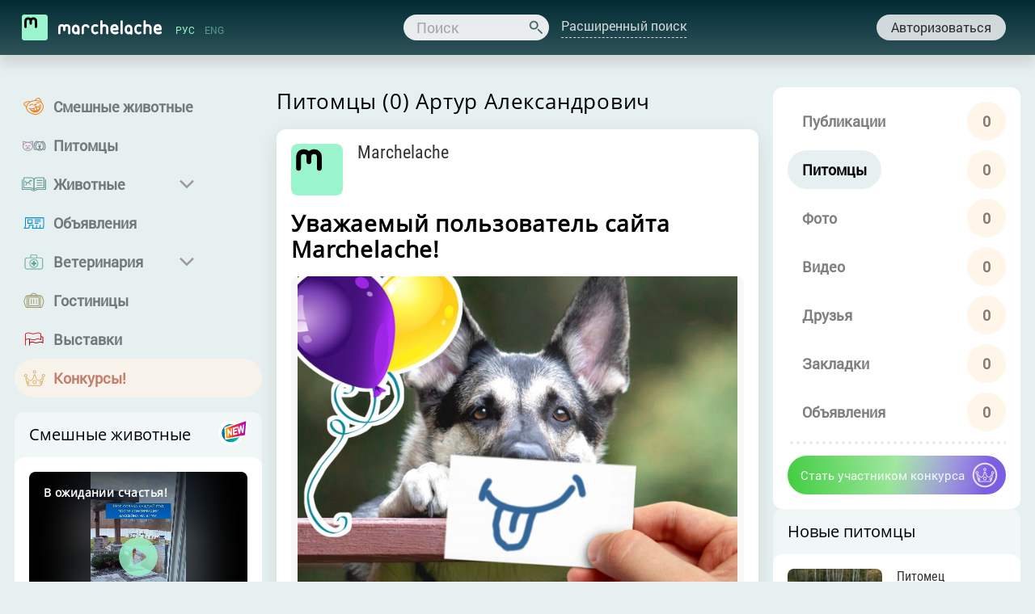

--- FILE ---
content_type: text/html; charset=UTF-8
request_url: https://marchelache.com/users/100620/pets
body_size: 25251
content:
<!DOCTYPE html>
<html lang="ru">
    <head>
    <title>Питомцы Артур Александрович - Marchelache</title>
<meta charset="utf-8">
<meta name="viewport" content="width=device-width, initial-scale=1">
<meta name="csrf-token" content="9A6c27RC3qHPkkOzcjH5sDW2FFHZVCQ6hKGaIMia">
<meta name="description" content="Всё о домашних животных, всё для домашних животных.">
<link rel="alternate" hreflang="x-default" href="https://marchelache.com">
<link rel="alternate" hreflang="ru" href="https://marchelache.com/locale/ru">
<link rel="alternate" hreflang="en" href="https://marchelache.com/locale/en">
<link rel="canonical" href="https://marchelache.com">
<meta property="og:type" content="website">
<meta property="og:url" content="https://marchelache.com/users/100620/pets">
<meta property="og:site_name" content="Marchelache">
<meta property="og:title" content="Питомцы Артур Александрович - Marchelache">
<meta property="og:description" content="Всё о домашних животных, всё для домашних животных.">
<meta property="og:image" content="https://marchelache.com/images/share-marchelache.png">
    <meta name="google-site-verification" content="e8IDY8LP2MbXnEKkYr58o8lKtqUR47ONW2pEBo2XMCk" />

    <meta name="msapplication-TileColor" content="#002B29">
    <meta name="msapplication-TileImage" content="/images/mstile-144x144.png">
    <meta name="msapplication-config" content="browserconfiguration.xml">

    <!--  Link tags  -->
    <link rel="icon" type="image/x-icon" href="https://marchelache.com/images/favicon.ico">
    <link rel="icon" type="image/png" href="https://marchelache.com/images/favicon-16x16.png" sizes="16x16">
    <link rel="icon" type="image/png" href="https://marchelache.com/images/favicon-32x32.png" sizes="32x32">
    <link rel="icon" type="image/png" href="https://marchelache.com/images/favicon-48x48.png" sizes="48x48">
    <link rel="shortcut icon" href="https://marchelache.com/images/favicon.ico" type="image/x-icon">
    

    <!--  Link style  -->
    <style >[wire\:loading], [wire\:loading\.delay], [wire\:loading\.inline-block], [wire\:loading\.inline], [wire\:loading\.block], [wire\:loading\.flex], [wire\:loading\.table], [wire\:loading\.grid], [wire\:loading\.inline-flex] {display: none;}[wire\:loading\.delay\.shortest], [wire\:loading\.delay\.shorter], [wire\:loading\.delay\.short], [wire\:loading\.delay\.long], [wire\:loading\.delay\.longer], [wire\:loading\.delay\.longest] {display:none;}[wire\:offline] {display: none;}[wire\:dirty]:not(textarea):not(input):not(select) {display: none;}input:-webkit-autofill, select:-webkit-autofill, textarea:-webkit-autofill {animation-duration: 50000s;animation-name: livewireautofill;}@keyframes livewireautofill { from {} }</style>
    <link rel="stylesheet" href="https://marchelache.com/css/main.css?4" type="text/css" media="screen" charset="utf-8">
    <link rel="stylesheet" href="https://marchelache.com/css/header.css?1" type="text/css" media="screen" charset="utf-8">
    <link rel="stylesheet" href="https://marchelache.com/css/footer.css?1" type="text/css" media="screen" charset="utf-8">
    <link rel="stylesheet" href="https://marchelache.com/css/menu.css?1" type="text/css" media="screen" charset="utf-8">
    <link rel="stylesheet" href="https://marchelache.com/css/form.css?2" type="text/css" media="screen" charset="utf-8">
    <link rel="stylesheet" href="https://marchelache.com/css/main_layout.css?4" type="text/css" media="screen" charset="utf-8">
    <link rel="stylesheet" href="https://marchelache.com/css/header_layout.css?1" type="text/css" media="screen" charset="utf-8">
    <link rel="stylesheet" href="https://marchelache.com/css/footer_layout.css?1" type="text/css" media="screen" charset="utf-8">
    <link rel="stylesheet" href="https://marchelache.com/css/menu_layout.css?1" type="text/css" media="screen" charset="utf-8">
    <link rel="stylesheet" href="https://marchelache.com/css/form_layout.css?2" type="text/css" media="screen" charset="utf-8">
    <link rel="stylesheet" href="https://marchelache.com/css/fonts.css?1" type="text/css" media="screen" charset="utf-8">
    <link rel="stylesheet" href="https://marchelache.com/css/select.css?1" type="text/css" media="screen" charset="utf-8">
    <link rel="stylesheet" href="https://marchelache.com/css/pop_up.css?1" type="text/css" media="screen" charset="utf-8">
    <link rel="stylesheet" href="https://marchelache.com/css/tabbed_box.css?1" type="text/css" media="screen" charset="utf-8">
    <link rel="stylesheet" href="https://marchelache.com/css/menu/canvi.css?1" type="text/css" media="screen" charset="utf-8">
    <link rel="stylesheet" href="https://marchelache.com/css/ymaps.css?1" type="text/css" media="screen" charset="utf-8">
        <!--Стили для карусели Add Top-->
    

    

    <!-- Google Tag Manager -->
    <script>(function(w,d,s,l,i){w[l]=w[l]||[];w[l].push({'gtm.start':
    new Date().getTime(),event:'gtm.js'});var f=d.getElementsByTagName(s)[0],
    j=d.createElement(s),dl=l!='dataLayer'?'&l='+l:'';j.async=true;j.src=
    'https://www.googletagmanager.com/gtm.js?id='+i+dl;f.parentNode.insertBefore(j,f);
    })(window,document,'script','dataLayer','GTM-MTPW3S5K');</script>
    <!-- End Google Tag Manager -->
    
    <!-- Apple Touch Icon -->
    <link rel="apple-touch-icon" href="https://marchelache.com/images/safari/apple-touch-icon-1024.png">
    <link rel="apple-touch-icon" sizes="60x60" href="https://marchelache.com/images/safari/apple-touch-icon-60.png">
    <link rel="apple-touch-icon" sizes="76x76" href="https://marchelache.com/images/safari/apple-touch-icon-76.png">
    <link rel="apple-touch-icon" sizes="120x120" href="https://marchelache.com/images/safari/apple-touch-icon-120.png">
    <link rel="apple-touch-icon" sizes="152x152" href="https://marchelache.com/images/safari/apple-touch-icon-152x.png">
    <link rel="apple-touch-icon" sizes="180x180" href="https://marchelache.com/images/safari/apple-touch-icon-180.png">
    <link rel="mask-icon" href="https://marchelache.com/images/marchelache.svg">

    <!--Java scripts-->
    <script src="https://marchelache.com/js/app.js?4"></script>
    <script src="https://marchelache.com/js/jquery.min.js"></script>
    <script src="https://marchelache.com/js/jquery.jscroll.min.js"></script>
    <!--Скрипт кнопки Наверх-->
    <script type="text/javascript" src="https://marchelache.com/js/to_top.js"></script>

    <!--Скрипт прилипания главного меню Desktop Menu-->
    

    <!--Скрипт для карусели Add Top-->
    <script type="text/javascript" src="https://marchelache.com/js/plugins.js"></script>
    <link rel="stylesheet" type="text/css" href="https://marchelache.com/css/slick.css?" />
    <script type="text/javascript" src="https://marchelache.com/js/slick.min.js"></script>

    <script type="text/javascript" src="https://marchelache.com/js/toastr.js"></script>

    <script type="text/javascript" src="https://marchelache.com/js/menu/canvi.js"></script>
    <!--Скрипт выпадающего списка-->
    <script type="text/javascript" src="https://marchelache.com/js/dropdown.js"></script>
    <script src="https://marchelache.com/js/js.cookie.min.js"></script>
    <script type="text/javascript" src="https://marchelache.com/js/additional-scripts.js"></script>
    <script src="/livewire/livewire.js?id=de3fca26689cb5a39af4" data-turbo-eval="false" data-turbolinks-eval="false" ></script><script data-turbo-eval="false" data-turbolinks-eval="false" >window.livewire = new Livewire();window.Livewire = window.livewire;window.livewire_app_url = '';window.livewire_token = '9A6c27RC3qHPkkOzcjH5sDW2FFHZVCQ6hKGaIMia';window.deferLoadingAlpine = function (callback) {window.addEventListener('livewire:load', function () {callback();});};let started = false;window.addEventListener('alpine:initializing', function () {if (! started) {window.livewire.start();started = true;}});document.addEventListener("DOMContentLoaded", function () {if (! started) {window.livewire.start();started = true;}});</script>
    </head>
    <body class="page color_1">

    <!-- Google Tag Manager (noscript) -->
    <noscript><iframe src="https://www.googletagmanager.com/ns.html?id=GTM-MTPW3S5K"
    height="0" width="0" style="display:none;visibility:hidden"></iframe></noscript>
    <!-- End Google Tag Manager (noscript) -->

    
    
    <!--Advertising Pop Up start-->
    
    
    <!--Mobile menu Layout 768px-->
    <aside class="js-canvi-navbar--left canvi-navbar canvi-navbar--left">
        <div class="mobile_menu">
            <div class="mobile_menu_list accordion">
                <ul>
                    <!--Смешные животные-->
                    <li><a href="https://marchelache.com/funnyvideos" class="mobile_menu_link ">Смешные животные</a></li>
                    <!--Питомцы-->
                    <li><a href="https://marchelache.com/pets" class="mobile_menu_link ">Питомцы</a></li>
                    <!--Животные-->
                                        <li><a href="#" class="mobile_menu_link accordion-section-title ">Животные</a>
                        <!--Submenu Животные-->
                        <ul id="accordion-1" class="accordion-section-content" style="display: none;">
                                                            <li><a href="https://marchelache.com/animals/dogs/breeds" class="mobile_menu_link sub_menu animal_1 " id="animal-1">Собаки</a></li>
                                                            <li><a href="https://marchelache.com/animals/cats/breeds" class="mobile_menu_link sub_menu animal_2 " id="animal-2">Кошки</a></li>
                                                            <li><a href="https://marchelache.com/animals/birds/breeds" class="mobile_menu_link sub_menu animal_3 " id="animal-3">Птицы</a></li>
                                                            <li><a href="https://marchelache.com/animals/fishes/breeds" class="mobile_menu_link sub_menu animal_4 " id="animal-4">Рыбки</a></li>
                                                            <li><a href="https://marchelache.com/animals/rodents/breeds" class="mobile_menu_link sub_menu animal_5 " id="animal-5">Грызуны</a></li>
                                                            <li><a href="https://marchelache.com/animals/reptiles/breeds" class="mobile_menu_link sub_menu animal_6 " id="animal-6">Рептилии</a></li>
                                                            <li><a href="https://marchelache.com/animals/horses/breeds" class="mobile_menu_link sub_menu animal_7 " id="animal-7">Лошади</a></li>
                                                            <li><a href="https://marchelache.com/animals/ferrets/breeds" class="mobile_menu_link sub_menu animal_8 " id="animal-8">Хорьки</a></li>
                                                            <li><a href="https://marchelache.com/animals/amphibias/breeds" class="mobile_menu_link sub_menu animal_9 " id="animal-9">Земноводные</a></li>
                                                            <li><a href="https://marchelache.com/animals/pigs/breeds" class="mobile_menu_link sub_menu animal_10 " id="animal-10">Мини-пиги</a></li>
                                                            <li><a href="https://marchelache.com/animals/arthropods/breeds" class="mobile_menu_link sub_menu animal_11 " id="animal-11">Членистоногие</a></li>
                                                            <li><a href="https://marchelache.com/animals/clams/breeds" class="mobile_menu_link sub_menu animal_12 " id="animal-12">Моллюски</a></li>
                                                            <li><a href="https://marchelache.com/animals/other-animals/breeds" class="mobile_menu_link sub_menu animal_13 " id="animal-13">Другие виды</a></li>
                                                    </ul>
                    </li>
                    <!--Объявления-->
                    <li><a href="https://marchelache.com/classfieds" class="mobile_menu_link ">Объявления</a></li>
                    
                    <!--Ветеринария-->
                                        <li><a href="#" class="mobile_menu_link accordion-section-title ">Ветеринария</a>
                        <!--Submenu Ветеринария-->
                        <ul id="accordion-2" class="accordion-section-content" style="display: none;">
                            <li><a href="https://marchelache.com/clinics" class="mobile_menu_link sub_menu vet_01 ">Ветклиники</a> </li>
                            <li><a href="https://marchelache.com/vetstations" class="mobile_menu_link sub_menu vet_02 ">Ветстанции</a></li>
                            <li><a href="https://marchelache.com/drugs" class="mobile_menu_link sub_menu vet_03 ">Ветпрепараты</a> </li>
                            <li><a href="https://marchelache.com/diseases" class="mobile_menu_link sub_menu vet_04 ">Болезни животных</a></li>
                            <li><a href="https://marchelache.com/vetadvices" class="mobile_menu_link sub_menu vet_05 ">Советы ветеринара</a></li>
                        </ul>
                    </li>
                    <!--Гостиницы-->
                    <li><a href="https://marchelache.com/hotels" class="mobile_menu_link ">Гостиницы</a></li>
                    <!--Выставки-->
                    <li><a href="https://marchelache.com/exhibitions" class="mobile_menu_link ">Выставки</a></li>
                    
                    <!--Конкурс-->
                                            <li><a href="https://marchelache.com/contests" class="mobile_menu_link ">Конкурсы!</a></li>
                                    </ul>
            </div>
            <!--Footer start-->
            <footer class="mobile_menu_footer">
                <div class="footer_item">
                    <div class="footer_content">
                        <!--language-->
                        <div class="footer_content_item">
                            <div class="footer_conteiner language">
                                <div class="language_item">
                                                                            Русский
                                                                    </div>
                                <div class="language_item">
                                                                            <a href="https://marchelache.com/locale/en" title="English">English</a>
                                                                    </div>
                            </div>
                        </div>
                        <!--social buttons-->
                        <div class="footer_content_item">
                            <div class="footer_conteiner social_buttons">
                                <!--Facebook-->
                                <div class="social_buttons_item" style="display: none">
                                    <a target="_blank" class="social" href="https://www.facebook.com/petshoptopru" title="Мы в Facebook"><i class="social_icon fb" title="Facebook"></i></a>
                                </div>
                                <!--ВКонтакте-->
                                <div class="social_buttons_item">
                                    <a target="_blank" class="social" href="https://vk.com/marchelache_com" title="Мы в ВКонтакте"><i class="social_icon vk" title="ВКонтакте"></i></a>
                                </div>
                                <!--Одноклассники-->
                                <div class="social_buttons_item">
                                    <a target="_blank" class="social" href="https://www.ok.ru/marchelache" title="Мы в Одноклассниках"><i class="social_icon ok" title="Одноклассники"></i></a>
                                </div>
                                <!--Instagram-->
                                <div class="social_buttons_item" style="display: none">
                                    <a target="_blank" class="social" href="https://www.instagram.com/petshoptopru/" title="Мы в Instagram"><i class="social_icon inst" title="Instagram"></i></a>
                                </div>
                                <!--Youtube-->
                                <div class="social_buttons_item">
                                    <a target="_blank" class="social" href="https://www.youtube.com/c/petshoptop/" title="Мы в YouTube"><i class="social_icon yt" title="YouTube"></i></a>
                                </div>

                            </div>
                        </div>
                        <!--footer menu-->
                        <div class="footer_content_item">
                            <div class="footer_conteiner footer_menu">
                                <div class="footer_menu_item">
                                    <a href="https://marchelache.com/pages/about" title="О проекте">О проекте</a>
                                </div>
                                <div class="footer_menu_item">
                                    <a href="https://marchelache.com/pages/ads" title="Реклама">Реклама</a>
                                </div>
                                <div class="footer_menu_item">
                                    <a href="https://marchelache.com/pages/contests" title="Архив конкурсов">Архив конкурсов</a>
                                </div>
                                <div class="footer_menu_item">
                                    <a href="https://marchelache.com/pages/rules" title="Правила сайта">Правила сайта</a>
                                </div>
                                <div class="footer_menu_item">
                                    <a href="https://marchelache.com/pages/terms" title="Пользовательское соглашение">Пользовательское соглашение</a>
                                </div>
                                <div class="footer_menu_item">
                                    <a href="https://marchelache.com/pages/contacts" title="Контакты">Контакты</a>
                                </div>
                            </div>
                        </div>
                        <!--copyright-->
                        <div class="footer_content_item">
                            <div class="footer_conteiner copyright">
                                <div class="copyright_item">Marchelache © 2015—2025</div>
                            </div>
                        </div>
                    </div>
                </div>
            </footer>
        </div>
    </aside>
    <!--Mobile menu Layout 768px-->
    <!--Mobile profile menu Layout 768px-->
    <aside class="js-canvi-navbar--right canvi-navbar canvi-navbar--right">
    <div class="profile_menu_content" id="profile-mobile-menu">
        <!--Profile menu start-->
        <menu class="mobile_menu">
            <div class="profile_menu_list mobile_profile_list">
                <!--Emergency menu start-->
                <menu class="emergency_menu" style="display: none;">
                    <div class="emergency_menu_list">
                      
                      <ul>
                        <li><a href="/losts/create" class="emergency_menu_link" title="Создать объявление о потеряшке"><i class="sos_icon" title="SOS"></i><span class="sos_button">Потеряли или нашли?!</span></a></li>
                      </ul>
                      
                    </div>
                  </menu>

                <ul>
                                            <!--Публикации-->
                        <li><a href="https://marchelache.com/users/100620/posts" class="profile_menu_link ">Публикации</a><span class=" number_item">0</span></li>
                        <!--Питомцы-->
                        <li><a href="https://marchelache.com/users/100620/pets" class="profile_menu_link  active ">Питомцы</a><span class=" number_item">0</span></li>
                        <!--Фото-->
                        <li><a href="https://marchelache.com/users/100620/images" class="profile_menu_link ">Фото</a><span class=" number_item">0</span></li>
                        <!--Видео-->
                        <li><a href="https://marchelache.com/users/100620/videos" class="profile_menu_link ">Видео</a><span class=" number_item">0</span></li>
                        <!--Друзья-->
                        <li><a href="https://marchelache.com/users/100620/friends" class="profile_menu_link ">Друзья</a><span class=" number_item">0</span></li>
                        <!--Закладки-->
                        <li><a href="https://marchelache.com/users/100620/bookmarks" class="profile_menu_link ">Мои закладки</a><span class=" number_item">0</span></li>
                        <!--Объявления-->
                        <li><a href="https://marchelache.com/users/100620/classfieds" class="profile_menu_link ">Объявления</a><span class=" number_item">0</span></li>
                        <!--Обращения-->
                        
                        <!--Потеряшки-->
                        
                                    </ul>
                <div class="wrapper"></div>
                <!--Footer button-->
                <footer class="quick_post">
                    
                    <!--New contestant button-->
                                                                <a href="https://marchelache.com/login" title="Стать участником конкурса" class="new_post_button contests_icon">Стать участником конкурса</a>
                                    </footer>
            </div>
        </menu>
        <!--Profile menu end-->
    </div>
</aside>
    <!--Mobile profile menu Layout 768px-->
    <main class="js-canvi-content canvi-content" style="/*display: none;"> </main>
    <!--Header start-->
    <header class="top_fixed">
    <!--Top Menu-->
    <div class="header">
        <div class="header_content">
            <!--Logo box-->
            <div class="header_content_item logo_box">
                <!--Logotype, name-->
                <a href="https://marchelache.com" title="На главную">
                    <div class="logo_box_item logo_image"><img src="https://marchelache.com/images/icons/logo_image_small.svg" alt="Marchelache"></div>
                    <div class="logo_box_item logo_type">
                        <h1>Marchelache</h1>
                    </div>
                </a>

                <!--Lang RU-->
                <div class="logo_box_item lang_type">
                                            РУС
                                    </div>
                
                <!--Lang ENG-->
                <div class="logo_box_item lang_type">
                                            <a href="https://marchelache.com/locale/en" title="English">ENG</a>
                                    </div>
            </div>

            <!--Search box-->
            <div class="header_content_item search_box">
                <!--Search simple-->
                <div class="search_box_item search_simple">
                    <form action="https://marchelache.com/search" method="get" id="mini-search">
                        <input type="text" name="q" value="" placeholder="Поиск" id="phrase">
                        <a href="javascript:void(0);" onclick="document.getElementById('mini-search').submit();" title="Поиск" id="search"> <i class="search_icon" title="Поиск"></i> </a>
                    </form>
                </div>
                <!--Search detail-->
                <div class="search_box_item search_detail_link"> <a href="#" onclick="event.preventDefault(); Livewire.emit('openSearchModal')" class="expand" title="Расширенный поиск"><span class="desktop_version">Расширенный поиск</span><i class="search_menu_button mobile_version"></i></a> </div>
            </div>

            <!--Autorization user box-->
            <div class="header_content_item autorization_box" id="user" style="display:inline-block;">
                                                            <div class="header_content_item autorization_box" id="un-user" style="display:inline-block;">
                            
                            
                            <div class="autorization_box_item un_user"><a href="" onclick="event.preventDefault(); Livewire.emit('openAuthorizationModal', 'https://marchelache.com/users/100620/pets')" title="Авторизоваться">Авторизоваться</a></div>
                        </div>
                                    </div>
            </div>
        </div>
    </div>
</header>
    <!--Header end-->
    <!--Search Detail PopUp-box start-->
    <div wire:id="1uxHmltqetpaQNiQBKvh" wire:initial-data="{&quot;fingerprint&quot;:{&quot;id&quot;:&quot;1uxHmltqetpaQNiQBKvh&quot;,&quot;name&quot;:&quot;advanced-search&quot;,&quot;locale&quot;:&quot;ru&quot;,&quot;path&quot;:&quot;users\/100620\/pets&quot;,&quot;method&quot;:&quot;GET&quot;,&quot;v&quot;:&quot;acj&quot;},&quot;effects&quot;:{&quot;listeners&quot;:[&quot;openSearchModal&quot;]},&quot;serverMemo&quot;:{&quot;children&quot;:[],&quot;errors&quot;:[],&quot;htmlHash&quot;:&quot;001adcad&quot;,&quot;data&quot;:{&quot;isShowSearchBox&quot;:false,&quot;animalsGroup&quot;:false,&quot;animals&quot;:{&quot;dogs&quot;:null,&quot;cats&quot;:null,&quot;birds&quot;:null,&quot;rodents&quot;:null,&quot;fishes&quot;:null,&quot;amphibias&quot;:null,&quot;reptiles&quot;:null,&quot;horses&quot;:null,&quot;ferrets&quot;:null,&quot;arthropods&quot;:null,&quot;clams&quot;:null,&quot;pigs&quot;:null,&quot;other_animals&quot;:null},&quot;breeds&quot;:{&quot;dogs&quot;:null,&quot;cats&quot;:null,&quot;birds&quot;:null,&quot;rodents&quot;:null,&quot;fishes&quot;:null,&quot;amphibias&quot;:null,&quot;reptiles&quot;:null,&quot;horses&quot;:null,&quot;ferrets&quot;:null,&quot;arthropods&quot;:null,&quot;clams&quot;:null,&quot;pigs&quot;:null,&quot;other_animals&quot;:null},&quot;veterinaryGroup&quot;:false,&quot;veterinary&quot;:{&quot;clinics&quot;:null,&quot;vetstations&quot;:null,&quot;drugs&quot;:null,&quot;diseases&quot;:null},&quot;classfiedsGroup&quot;:false,&quot;classfieds&quot;:{&quot;dogs&quot;:null,&quot;cats&quot;:null,&quot;birds&quot;:null,&quot;rodents&quot;:null,&quot;fishes&quot;:null,&quot;amphibias&quot;:null,&quot;reptiles&quot;:null,&quot;horses&quot;:null,&quot;ferrets&quot;:null,&quot;arthropods&quot;:null,&quot;clams&quot;:null,&quot;pigs&quot;:null}},&quot;dataMeta&quot;:[],&quot;checksum&quot;:&quot;bc9af52ec7f9a802c464431b682445723d0971149189e60fe4ab64acbf87fab6&quot;}}" class="search_detail_box expanded" style=display:none>
    <div class="popup_overlay"></div>
    <div class="search_detail_box_conteiner">
        <div class="search_detail_box_content">
            <div class="search_detail_box_content_item">
                <!--Закрыть фильтр-->
                <a href="#" wire:click.prevent="$set('isShowSearchBox', false)" title="Закрыть" class="cancel"><i class="cancel_icon" title="Закрыть"></i></a>
                <header>
                    <h3>Поиск по сайту:</h3>
                </header>
                <div class="section_content search_detail">
                    <!--Форма поиска-->
                    <form action="https://marchelache.com/search" method="get" id="form_search">
                        <input type="text" name="q" value="" placeholder="Поиск" id="phrase">
                        
                        <h5>Искать в разделах:</h5>
                        <div class="section_content_item">
                            <!--Животные-->
                            <div class="search_detail_box_item">
                                <div class="search_detail_box_conteiner">
                                    <!--Все-->
                                    <div class="form_item stat">
                                        <input wire:model="animalsGroup" type="checkbox" class="form_item_checkbox transition" id="animals" value="true">
                                        <label for="animals" class="label_checkbox transition">Все животные</label>
                                    </div>
                                    <!--По животным-->
                                    <div class="stat_sub">
                                        <div class="form_item stat_setting">
                                            <input wire:model="breeds.dogs" type="checkbox" name="breeds[]" class="form_item_checkbox" id="dogsBreed" value="dog">
                                            <label for="dogsBreed" class="label_checkbox">Собаки</label>
                                        </div>
                                        <div class="form_item stat_setting">
                                            <input wire:model="breeds.cats" type="checkbox" name="breeds[]" class="form_item_checkbox" id="catsBreed" value="cat">
                                            <label for="catsBreed" class="label_checkbox">Кошки</label>
                                        </div>
                                        <div class="form_item stat_setting" style="display:block;">
                                            <input wire:model="breeds.birds" type="checkbox" name="breeds[]" class="form_item_checkbox" id="birdsBreed" value="bird">
                                            <label for="birdsBreed" class="label_checkbox">Птицы</label>
                                        </div>
                                        <div class="form_item stat_setting" style="display:block;">
                                            <input wire:model="breeds.rodents" type="checkbox" name="breeds[]" class="form_item_checkbox" id="rodentsBreed" value="rodent">
                                            <label for="rodentsBreed" class="label_checkbox">Грызуны</label>
                                        </div>
                                        <div class="form_item stat_setting" style="display:block;">
                                            <input wire:model="breeds.fishes" type="checkbox" name="breeds[]" class="form_item_checkbox" id="fishesBreed" value="fish">
                                            <label for="fishesBreed" class="label_checkbox">Рыбки</label>
                                        </div>
                                        <div class="form_item stat_setting" style="display:block;">
                                            <input wire:model="breeds.amphibias" type="checkbox" name="breeds[]" class="form_item_checkbox" id="amphibiasBreed" value="amphibia">
                                            <label for="amphibiasBreed" class="label_checkbox">Земноводные</label>
                                        </div>
                                        <div class="form_item stat_setting" style="display:block;">
                                            <input wire:model="breeds.reptiles" type="checkbox" name="breeds[]" class="form_item_checkbox" id="reptilesBreed" value="reptile">
                                            <label for="reptilesBreed" class="label_checkbox">Рептилии</label>
                                        </div>
                                        <div class="form_item stat_setting" style="display:block;">
                                            <input wire:model="breeds.horses" type="checkbox" name="breeds[]" class="form_item_checkbox" id="horsesBreed" value="horse">
                                            <label for="horsesBreed" class="label_checkbox">Лошади</label>
                                        </div>
                                        <div class="form_item stat_setting" style="display:block;">
                                            <input wire:model="breeds.ferrets" type="checkbox" name="breeds[]" class="form_item_checkbox" id="ferretsBreed" value="ferret">
                                            <label for="ferretsBreed" class="label_checkbox">Хорьки</label>
                                        </div>
                                        <div class="form_item stat_setting" style="display:block;">
                                            <input wire:model="breeds.arthropods" type="checkbox" name="breeds[]" class="form_item_checkbox" id="arthropodsBreed" value="arthropod">
                                            <label for="arthropodsBreed" class="label_checkbox">Членистоногие</label>
                                        </div>
                                        <div class="form_item stat_setting" style="display:block;">
                                            <input wire:model="breeds.clams" type="checkbox" name="breeds[]" class="form_item_checkbox" id="clamsBreed" value="clam">
                                            <label for="clamsBreed" class="label_checkbox transition">Моллюски</label>
                                        </div>
                                        <div class="form_item stat_setting" style="display:block;">
                                            <input wire:model="breeds.pigs" type="checkbox" name="breeds[]" class="form_item_checkbox" id="pigsBreed" value="pig">
                                            <label for="pigsBreed" class="label_checkbox">Мини пиги</label>
                                        </div>
                                    </div>
                                </div>
                            </div>
                            <!--Ветеринария-->
                            <div class="search_detail_box_item">
                                <div class="search_detail_box_conteiner">
                                    <!--Все-->
                                    <div class="form_item stat" style="display:block;">
                                        <input wire:model="veterinaryGroup" type="checkbox" class="form_item_checkbox transition" id="veterinary" value="true">
                                        <label for="veterinary" class="label_checkbox transition">Ветеринария</label>
                                    </div>
                                    <!--По выбору-->
                                    <div class="stat_sub">
                                        <div class="form_item stat_setting">
                                            <input wire:model="veterinary.clinics" type="checkbox" name="sections[]" class="form_item_checkbox" id="clinics" value="clinics">
                                            <label for="clinics" class="label_checkbox">Ветклиники</label>
                                        </div>
                                        <div class="form_item stat_setting">
                                            <input wire:model="veterinary.vetstations" type="checkbox" name="sections[]" class="form_item_checkbox" id="vetstations" value="vetstations">
                                            <label for="vetstations" class="label_checkbox">Ветстанции</label>
                                        </div>
                                        <div class="form_item stat_setting">
                                            <input wire:model="veterinary.drugs" type="checkbox" name="sections[]" class="form_item_checkbox" id="drugs" value="drugs">
                                            <label for="drugs" class="label_checkbox">Ветпрепараты</label>
                                        </div>
                                        <div class="form_item stat_setting">
                                            <input wire:model="veterinary.diseases" type="checkbox" name="sections[]" class="form_item_checkbox" id="diseases" value="diseases">
                                            <label for="diseases" class="label_checkbox">Болезни животных</label>
                                        </div>
                                    </div>
                                </div>
                            </div>
                            <!--Объявления-->
                            <div class="search_detail_box_item">
                                <div class="search_detail_box_conteiner">
                                    <!--Все-->
                                    <div class="form_item stat">
                                        <input wire:model="classfiedsGroup" type="checkbox" class="form_item_checkbox transition" id="classfieds" value="classfieds">
                                        <label for="classfieds" class="label_checkbox transition">Все объявления</label>
                                    </div>
                                    <!--По животным-->
                                    <div class="stat_sub">
                                        <div class="form_item stat_setting">
                                            <input wire:model="classfieds.dogs" type="checkbox" name="classfieds[]" class="form_item_checkbox" id="dogsClassfied" value="dog">
                                            <label for="dogsClassfied" class="label_checkbox">Собаки</label>
                                        </div>
                                        <div class="form_item stat_setting">
                                            <input wire:model="classfieds.cats" type="checkbox" name="classfieds[]" class="form_item_checkbox" id="catsClassfied" value="cat">
                                            <label for="catsClassfied" class="label_checkbox">Кошки</label>
                                        </div>
                                        <div class="form_item stat_setting" style="display:block;">
                                            <input wire:model="classfieds.birds" type="checkbox" name="classfieds[]" class="form_item_checkbox" id="birdsClassfied" value="bird">
                                            <label for="birdsClassfied" class="label_checkbox">Птицы</label>
                                        </div>
                                        <div class="form_item stat_setting" style="display:block;">
                                            <input wire:model="classfieds.rodents" type="checkbox" name="classfieds[]" class="form_item_checkbox" id="rodentsClassfied" value="rodent">
                                            <label for="rodentsClassfied" class="label_checkbox">Грызуны</label>
                                        </div>
                                        <div class="form_item stat_setting" style="display:block;">
                                            <input wire:model="classfieds.fishes" type="checkbox" name="classfieds[]" class="form_item_checkbox" id="fishesClassfied" value="fish">
                                            <label for="fishesClassfied" class="label_checkbox">Рыбки</label>
                                        </div>
                                        <div class="form_item stat_setting" style="display:block;">
                                            <input wire:model="classfieds.amphibias" type="checkbox" name="classfieds[]" class="form_item_checkbox" id="amphibiasClassfied" value="amphibia">
                                            <label for="amphibiasClassfied" class="label_checkbox">Земноводные</label>
                                        </div>
                                        <div class="form_item stat_setting" style="display:block;">
                                            <input wire:model="classfieds.reptiles" type="checkbox" name="classfieds[]" class="form_item_checkbox" id="reptilesClassfied" value="reptile">
                                            <label for="reptilesClassfied" class="label_checkbox">Рептилии</label>
                                        </div>
                                        <div class="form_item stat_setting" style="display:block;">
                                            <input wire:model="classfieds.horses" type="checkbox" name="classfieds[]" class="form_item_checkbox" id="horsesClassfied" value="horse">
                                            <label for="horsesClassfied" class="label_checkbox">Лошади</label>
                                        </div>
                                        <div class="form_item stat_setting" style="display:block;">
                                            <input wire:model="classfieds.ferrets" type="checkbox" name="classfieds[]" class="form_item_checkbox" id="ferretsClassfied" value="ferret">
                                            <label for="ferretsClassfied" class="label_checkbox">Хорьки</label>
                                        </div>
                                        <div class="form_item stat_setting" style="display:block;">
                                            <input wire:model="classfieds.arthropods" type="checkbox" name="classfieds[]" class="form_item_checkbox" id="arthropodsClassfied" value="arthropod">
                                            <label for="arthropodsClassfied" class="label_checkbox">Членистоногие</label>
                                        </div>
                                        <div class="form_item stat_setting" style="display:block;">
                                            <input wire:model="classfieds.clams" type="checkbox" name="classfieds[]" class="form_item_checkbox" id="clamsClassfied" value="clam">
                                            <label for="clamsClassfied" class="label_checkbox transition">Моллюски</label>
                                        </div>
                                        <div class="form_item stat_setting" style="display:block;">
                                            <input wire:model="classfieds.pigs" type="checkbox" name="classfieds[]" class="form_item_checkbox" id="pigsClassfied" value="pig">
                                            <label for="pigsClassfied" class="label_checkbox">Мини пиги</label>
                                        </div>
                                    </div>
                                </div>
                            </div>
                            <!--Остальные разделы-->
                            <div class="search_detail_box_item">
                                <div class="search_detail_box_conteiner">
                                    <div class="form_item stat">
                                        <input type="checkbox" name="sections[]" class="form_item_checkbox" id="hotels" value="hotels">
                                        <label for="hotels" class="label_checkbox">Гостиницы</label>
                                    </div>
                                    <div class="form_item stat">
                                        <input type="checkbox" name="sections[]" class="form_item_checkbox" id="exhibitions" value="exhibitions">
                                        <label for="exhibitions" class="label_checkbox">Выставки</label>
                                    </div>
                                    <div class="form_item stat">
                                        <input type="checkbox" name="sections[]" class="form_item_checkbox" id="articles" value="articles">
                                        <label for="articles" class="label_checkbox">Статьи</label>
                                    </div>
                                </div>
                            </div>
                        </div>
                    </form>
                </div>
            </div>
        </div>
    </div>
    <script>
        $(window).click(function(event) {
            if ($('.search_detail_box_content_item').find($(event.target)).length < 1) {
                if (window.livewire.find('1uxHmltqetpaQNiQBKvh').isShowSearchBox == true) {
                    window.livewire.find('1uxHmltqetpaQNiQBKvh').set('isShowSearchBox', false);
                }
            }
        });
    </script>
</div>

<!-- Livewire Component wire-end:1uxHmltqetpaQNiQBKvh -->    <!--Search Detail PopUp-box end-->
    <!--Section mobile menu buttons Layout 768px start-->
    <section id="row-mobile">
        <div class="section_page">
            <div class="mobile_menu_content">
                <ul>
                    <!--Main Menu-->
                    <li class="mobile_menu_button js-canvi-open-button--left"></li>
                    <!--Profile-->
                    
                                            <li class="profile_menu_button js-canvi-open-button--right"><span class="profile_menu_button_text">Меню профиля</span></li>
                                        
                </ul>
            </div>
        </div>
    </section>
    <!--Section mobile menu buttons Layout 768px end-->
    <!--Section Add Top carousel start-->
    <section id="row-01">
        <div class="section_page">
    <div class="section_content top">
        <div class="news_row topcarousel_clip" style="display: none;">
            
            <!--Promo profile banner-->
            <article class="newsfeed promo_profile_banner">
            	<div class="main_collumn_item">
                
                    <!--Article Conteiner-->
                    <a href="/promos" title="Promote your profile">
                    <div class="section_conteiner new_user_content">
                        
                        
                        <div class="section_conteiner_item">
                            <h3>Выделить профиль здесь</h3>
                            
                        </div>
                    
                    </div>
                    </a>
            
                </div>
            </article>
            
            <!--Новые питомцы на сайте-->
            <div class="news_row_content new_user slick-slider" style="display: none">
                                <article class="newsfeed li_new_user_item ">
                    <div class="main_collumn_item">
                        <!--Article Conteiner-->
                                                <a href="https://marchelache.com/users/101857" title="Профиль ">
                                                                            <div class="section_conteiner new_user_content">
                                <div class="section_conteiner_item">
                                    <!--Image-->
                                    <figure class="main_image">
                                        <div class="image_conteiner">
                                            <!--Главная 1-я картинка-->
                                            <div class="image_conteiner_item"
                                                style="background-image:url(https://marchelache.com/storage/e7/1d/e71d2ed5-a48b-4a69-858c-0b8a41334f7e/c/bawfs7suhy-sm.jpg)">
                                                <img src="https://marchelache.com/images/empty_4_3.png">
                                            </div>
                                        </div>
                                    </figure>
                                    <!--Article Header-->
                                    <header>
                                        <div class="header_conteiner">
                                            <!--Rubric Name, Publish Date-->
                                            <div class="header_conteiner_item">
                                                <div class="name_box">
                                                    <!--User Name-->
                                                    <div class="user_name">
                                                        <span class="new_user_name">Николь</span>
                                                    </div>
                                                    <!--User Location-->
                                                    <div class="user_location">
                                                                                                                    <span class="user_location_item">Россия</span>
                                                                                                                                                                    </div>
                                                </div>
                                            </div>
                                        </div>
                                    </header>
                                </div>
                                <!--Article Intro-->
                                <div class="section_conteiner_item">
                                    <span class="intro status">Николь</span>
                                </div>
                            </div>
                        </a>
                    </div>
                </article>
                                <article class="newsfeed li_new_user_item ">
                    <div class="main_collumn_item">
                        <!--Article Conteiner-->
                                                <a href="https://marchelache.com/users/101853" title="Профиль ">
                                                                            <div class="section_conteiner new_user_content">
                                <div class="section_conteiner_item">
                                    <!--Image-->
                                    <figure class="main_image">
                                        <div class="image_conteiner">
                                            <!--Главная 1-я картинка-->
                                            <div class="image_conteiner_item"
                                                style="background-image:url(https://marchelache.com/storage/78/a5/78a52c7e-ee30-40a8-9016-63d1109ccc5e/c/8suaftdacq-sm.jpg)">
                                                <img src="https://marchelache.com/images/empty_4_3.png">
                                            </div>
                                        </div>
                                    </figure>
                                    <!--Article Header-->
                                    <header>
                                        <div class="header_conteiner">
                                            <!--Rubric Name, Publish Date-->
                                            <div class="header_conteiner_item">
                                                <div class="name_box">
                                                    <!--User Name-->
                                                    <div class="user_name">
                                                        <span class="new_user_name">tashafindus</span>
                                                    </div>
                                                    <!--User Location-->
                                                    <div class="user_location">
                                                                                                                                                                    </div>
                                                </div>
                                            </div>
                                        </div>
                                    </header>
                                </div>
                                <!--Article Intro-->
                                <div class="section_conteiner_item">
                                    <span class="intro status">tashafindus</span>
                                </div>
                            </div>
                        </a>
                    </div>
                </article>
                                <article class="newsfeed li_new_user_item ">
                    <div class="main_collumn_item">
                        <!--Article Conteiner-->
                                                                        <a href="https://marchelache.com/pets/188" title="Профиль ">
                                                    <div class="section_conteiner new_user_content">
                                <div class="section_conteiner_item">
                                    <!--Image-->
                                    <figure class="main_image">
                                        <div class="image_conteiner">
                                            <!--Главная 1-я картинка-->
                                            <div class="image_conteiner_item"
                                                style="background-image:url(https://marchelache.com/storage/5e/f6/5ef624bb-b11c-4838-b3d7-2d6d623ebd9d/c/oghhxbo8cc-sm.jpg)">
                                                <img src="https://marchelache.com/images/empty_4_3.png">
                                            </div>
                                        </div>
                                    </figure>
                                    <!--Article Header-->
                                    <header>
                                        <div class="header_conteiner">
                                            <!--Rubric Name, Publish Date-->
                                            <div class="header_conteiner_item">
                                                <div class="name_box">
                                                    <!--User Name-->
                                                    <div class="user_name">
                                                        <span class="new_user_name">Николина фон Мироновсхоф</span>
                                                    </div>
                                                    <!--User Location-->
                                                    <div class="user_location">
                                                                                                                                                                    </div>
                                                </div>
                                            </div>
                                        </div>
                                    </header>
                                </div>
                                <!--Article Intro-->
                                <div class="section_conteiner_item">
                                    <span class="intro status">Мой любимый питомец!</span>
                                </div>
                            </div>
                        </a>
                    </div>
                </article>
                                <article class="newsfeed li_new_user_item ">
                    <div class="main_collumn_item">
                        <!--Article Conteiner-->
                                                <a href="https://marchelache.com/users/101843" title="Профиль ">
                                                                            <div class="section_conteiner new_user_content">
                                <div class="section_conteiner_item">
                                    <!--Image-->
                                    <figure class="main_image">
                                        <div class="image_conteiner">
                                            <!--Главная 1-я картинка-->
                                            <div class="image_conteiner_item"
                                                style="background-image:url(https://marchelache.com/storage/be/c2/bec28e2c-38a9-4d28-a8a4-f61ff69e2d84/c/0v5abp0baz-sm.jpg)">
                                                <img src="https://marchelache.com/images/empty_4_3.png">
                                            </div>
                                        </div>
                                    </figure>
                                    <!--Article Header-->
                                    <header>
                                        <div class="header_conteiner">
                                            <!--Rubric Name, Publish Date-->
                                            <div class="header_conteiner_item">
                                                <div class="name_box">
                                                    <!--User Name-->
                                                    <div class="user_name">
                                                        <span class="new_user_name">Евгения</span>
                                                    </div>
                                                    <!--User Location-->
                                                    <div class="user_location">
                                                                                                                    <span class="user_location_item">Беларусь</span>
                                                                                                                                                                    </div>
                                                </div>
                                            </div>
                                        </div>
                                    </header>
                                </div>
                                <!--Article Intro-->
                                <div class="section_conteiner_item">
                                    <span class="intro status">Питомник парсон Рассел терьер </span>
                                </div>
                            </div>
                        </a>
                    </div>
                </article>
                                <article class="newsfeed li_new_user_item ">
                    <div class="main_collumn_item">
                        <!--Article Conteiner-->
                                                <a href="https://marchelache.com/users/101834" title="Профиль ">
                                                                            <div class="section_conteiner new_user_content">
                                <div class="section_conteiner_item">
                                    <!--Image-->
                                    <figure class="main_image">
                                        <div class="image_conteiner">
                                            <!--Главная 1-я картинка-->
                                            <div class="image_conteiner_item"
                                                style="background-image:url(https://marchelache.com/storage/59/8d/598d262b-2d83-4301-adc2-dc5ce5790360/c/2mmuk30ppg-sm.jpg)">
                                                <img src="https://marchelache.com/images/empty_4_3.png">
                                            </div>
                                        </div>
                                    </figure>
                                    <!--Article Header-->
                                    <header>
                                        <div class="header_conteiner">
                                            <!--Rubric Name, Publish Date-->
                                            <div class="header_conteiner_item">
                                                <div class="name_box">
                                                    <!--User Name-->
                                                    <div class="user_name">
                                                        <span class="new_user_name">Lana</span>
                                                    </div>
                                                    <!--User Location-->
                                                    <div class="user_location">
                                                                                                                    <span class="user_location_item">Россия</span>
                                                                                                                                                                            <span class="user_location_item">Москва</span>
                                                                                                            </div>
                                                </div>
                                            </div>
                                        </div>
                                    </header>
                                </div>
                                <!--Article Intro-->
                                <div class="section_conteiner_item">
                                    <span class="intro status">Lana</span>
                                </div>
                            </div>
                        </a>
                    </div>
                </article>
                                <article class="newsfeed li_new_user_item ">
                    <div class="main_collumn_item">
                        <!--Article Conteiner-->
                                                                        <a href="https://marchelache.com/pets/187" title="Профиль ">
                                                    <div class="section_conteiner new_user_content">
                                <div class="section_conteiner_item">
                                    <!--Image-->
                                    <figure class="main_image">
                                        <div class="image_conteiner">
                                            <!--Главная 1-я картинка-->
                                            <div class="image_conteiner_item"
                                                style="background-image:url(https://marchelache.com/storage/b4/61/b461be0a-f821-4fff-b621-0a733a346ab1/c/thstrusytj-sm.jpg)">
                                                <img src="https://marchelache.com/images/empty_4_3.png">
                                            </div>
                                        </div>
                                    </figure>
                                    <!--Article Header-->
                                    <header>
                                        <div class="header_conteiner">
                                            <!--Rubric Name, Publish Date-->
                                            <div class="header_conteiner_item">
                                                <div class="name_box">
                                                    <!--User Name-->
                                                    <div class="user_name">
                                                        <span class="new_user_name">Мира</span>
                                                    </div>
                                                    <!--User Location-->
                                                    <div class="user_location">
                                                                                                                                                                    </div>
                                                </div>
                                            </div>
                                        </div>
                                    </header>
                                </div>
                                <!--Article Intro-->
                                <div class="section_conteiner_item">
                                    <span class="intro status">Мой любимый питомец!</span>
                                </div>
                            </div>
                        </a>
                    </div>
                </article>
                                <article class="newsfeed li_new_user_item ">
                    <div class="main_collumn_item">
                        <!--Article Conteiner-->
                                                <a href="https://marchelache.com/users/101829" title="Профиль ">
                                                                            <div class="section_conteiner new_user_content">
                                <div class="section_conteiner_item">
                                    <!--Image-->
                                    <figure class="main_image">
                                        <div class="image_conteiner">
                                            <!--Главная 1-я картинка-->
                                            <div class="image_conteiner_item"
                                                style="background-image:url(https://marchelache.com/storage/aa/69/aa69b33e-96af-4cc6-87d3-d670a5e4c60e/c/zfj68uy9jy-sm.jpg)">
                                                <img src="https://marchelache.com/images/empty_4_3.png">
                                            </div>
                                        </div>
                                    </figure>
                                    <!--Article Header-->
                                    <header>
                                        <div class="header_conteiner">
                                            <!--Rubric Name, Publish Date-->
                                            <div class="header_conteiner_item">
                                                <div class="name_box">
                                                    <!--User Name-->
                                                    <div class="user_name">
                                                        <span class="new_user_name">Mira</span>
                                                    </div>
                                                    <!--User Location-->
                                                    <div class="user_location">
                                                                                                                                                                    </div>
                                                </div>
                                            </div>
                                        </div>
                                    </header>
                                </div>
                                <!--Article Intro-->
                                <div class="section_conteiner_item">
                                    <span class="intro status">Mira</span>
                                </div>
                            </div>
                        </a>
                    </div>
                </article>
                                <article class="newsfeed li_new_user_item ">
                    <div class="main_collumn_item">
                        <!--Article Conteiner-->
                                                                        <a href="https://marchelache.com/pets/186" title="Профиль ">
                                                    <div class="section_conteiner new_user_content">
                                <div class="section_conteiner_item">
                                    <!--Image-->
                                    <figure class="main_image">
                                        <div class="image_conteiner">
                                            <!--Главная 1-я картинка-->
                                            <div class="image_conteiner_item"
                                                style="background-image:url(https://marchelache.com/storage/13/b1/13b1c460-9590-47ed-8324-4f0855bfa760/c/93kashqoix-sm.jpg)">
                                                <img src="https://marchelache.com/images/empty_4_3.png">
                                            </div>
                                        </div>
                                    </figure>
                                    <!--Article Header-->
                                    <header>
                                        <div class="header_conteiner">
                                            <!--Rubric Name, Publish Date-->
                                            <div class="header_conteiner_item">
                                                <div class="name_box">
                                                    <!--User Name-->
                                                    <div class="user_name">
                                                        <span class="new_user_name">Лиса </span>
                                                    </div>
                                                    <!--User Location-->
                                                    <div class="user_location">
                                                                                                                                                                    </div>
                                                </div>
                                            </div>
                                        </div>
                                    </header>
                                </div>
                                <!--Article Intro-->
                                <div class="section_conteiner_item">
                                    <span class="intro status">Мой любимый питомец!</span>
                                </div>
                            </div>
                        </a>
                    </div>
                </article>
                                <article class="newsfeed li_new_user_item ">
                    <div class="main_collumn_item">
                        <!--Article Conteiner-->
                                                                        <a href="https://marchelache.com/pets/184" title="Профиль ">
                                                    <div class="section_conteiner new_user_content">
                                <div class="section_conteiner_item">
                                    <!--Image-->
                                    <figure class="main_image">
                                        <div class="image_conteiner">
                                            <!--Главная 1-я картинка-->
                                            <div class="image_conteiner_item"
                                                style="background-image:url(https://marchelache.com/storage/8f/a2/8fa2d222-4ac0-43b1-9103-bdd367833203/c/lnrrnhvraw-sm.jpg)">
                                                <img src="https://marchelache.com/images/empty_4_3.png">
                                            </div>
                                        </div>
                                    </figure>
                                    <!--Article Header-->
                                    <header>
                                        <div class="header_conteiner">
                                            <!--Rubric Name, Publish Date-->
                                            <div class="header_conteiner_item">
                                                <div class="name_box">
                                                    <!--User Name-->
                                                    <div class="user_name">
                                                        <span class="new_user_name">Сибирский хаски </span>
                                                    </div>
                                                    <!--User Location-->
                                                    <div class="user_location">
                                                                                                                                                                    </div>
                                                </div>
                                            </div>
                                        </div>
                                    </header>
                                </div>
                                <!--Article Intro-->
                                <div class="section_conteiner_item">
                                    <span class="intro status">Мой любимый питомец!</span>
                                </div>
                            </div>
                        </a>
                    </div>
                </article>
                                <article class="newsfeed li_new_user_item ">
                    <div class="main_collumn_item">
                        <!--Article Conteiner-->
                                                <a href="https://marchelache.com/users/101783" title="Профиль ">
                                                                            <div class="section_conteiner new_user_content">
                                <div class="section_conteiner_item">
                                    <!--Image-->
                                    <figure class="main_image">
                                        <div class="image_conteiner">
                                            <!--Главная 1-я картинка-->
                                            <div class="image_conteiner_item"
                                                style="background-image:url(https://marchelache.com/storage/83/4e/834ecd7d-1bd9-4679-bef6-97e7be17a270/c/z4m51elcfa-sm.jpg)">
                                                <img src="https://marchelache.com/images/empty_4_3.png">
                                            </div>
                                        </div>
                                    </figure>
                                    <!--Article Header-->
                                    <header>
                                        <div class="header_conteiner">
                                            <!--Rubric Name, Publish Date-->
                                            <div class="header_conteiner_item">
                                                <div class="name_box">
                                                    <!--User Name-->
                                                    <div class="user_name">
                                                        <span class="new_user_name">Бетти</span>
                                                    </div>
                                                    <!--User Location-->
                                                    <div class="user_location">
                                                                                                                                                                    </div>
                                                </div>
                                            </div>
                                        </div>
                                    </header>
                                </div>
                                <!--Article Intro-->
                                <div class="section_conteiner_item">
                                    <span class="intro status">Бетти</span>
                                </div>
                            </div>
                        </a>
                    </div>
                </article>
                                <article class="newsfeed li_new_user_item ">
                    <div class="main_collumn_item">
                        <!--Article Conteiner-->
                                                <a href="https://marchelache.com/users/101780" title="Профиль ">
                                                                            <div class="section_conteiner new_user_content">
                                <div class="section_conteiner_item">
                                    <!--Image-->
                                    <figure class="main_image">
                                        <div class="image_conteiner">
                                            <!--Главная 1-я картинка-->
                                            <div class="image_conteiner_item"
                                                style="background-image:url(https://marchelache.com/storage/97/cb/97cb168e-d490-4d32-9ed2-0a3e0158ad5f/c/xakxrvv63l-sm.jpg)">
                                                <img src="https://marchelache.com/images/empty_4_3.png">
                                            </div>
                                        </div>
                                    </figure>
                                    <!--Article Header-->
                                    <header>
                                        <div class="header_conteiner">
                                            <!--Rubric Name, Publish Date-->
                                            <div class="header_conteiner_item">
                                                <div class="name_box">
                                                    <!--User Name-->
                                                    <div class="user_name">
                                                        <span class="new_user_name">Елена</span>
                                                    </div>
                                                    <!--User Location-->
                                                    <div class="user_location">
                                                                                                                                                                    </div>
                                                </div>
                                            </div>
                                        </div>
                                    </header>
                                </div>
                                <!--Article Intro-->
                                <div class="section_conteiner_item">
                                    <span class="intro status">Елена</span>
                                </div>
                            </div>
                        </a>
                    </div>
                </article>
                                <article class="newsfeed li_new_user_item ">
                    <div class="main_collumn_item">
                        <!--Article Conteiner-->
                                                <a href="https://marchelache.com/users/101766" title="Профиль ">
                                                                            <div class="section_conteiner new_user_content">
                                <div class="section_conteiner_item">
                                    <!--Image-->
                                    <figure class="main_image">
                                        <div class="image_conteiner">
                                            <!--Главная 1-я картинка-->
                                            <div class="image_conteiner_item"
                                                style="background-image:url(https://marchelache.com/storage/55/e6/55e658b6-2c21-4990-ba27-bb9514b33a2e/c/gv85hhgbfn-sm.jpg)">
                                                <img src="https://marchelache.com/images/empty_4_3.png">
                                            </div>
                                        </div>
                                    </figure>
                                    <!--Article Header-->
                                    <header>
                                        <div class="header_conteiner">
                                            <!--Rubric Name, Publish Date-->
                                            <div class="header_conteiner_item">
                                                <div class="name_box">
                                                    <!--User Name-->
                                                    <div class="user_name">
                                                        <span class="new_user_name">Ирина</span>
                                                    </div>
                                                    <!--User Location-->
                                                    <div class="user_location">
                                                                                                                    <span class="user_location_item">Россия</span>
                                                                                                                                                                            <span class="user_location_item">Кинешма</span>
                                                                                                            </div>
                                                </div>
                                            </div>
                                        </div>
                                    </header>
                                </div>
                                <!--Article Intro-->
                                <div class="section_conteiner_item">
                                    <span class="intro status">Ирина</span>
                                </div>
                            </div>
                        </a>
                    </div>
                </article>
                                <article class="newsfeed li_new_user_item ">
                    <div class="main_collumn_item">
                        <!--Article Conteiner-->
                                                <a href="https://marchelache.com/users/101762" title="Профиль ">
                                                                            <div class="section_conteiner new_user_content">
                                <div class="section_conteiner_item">
                                    <!--Image-->
                                    <figure class="main_image">
                                        <div class="image_conteiner">
                                            <!--Главная 1-я картинка-->
                                            <div class="image_conteiner_item"
                                                style="background-image:url(https://marchelache.com/storage/b5/b7/b5b7e946-da39-4fe0-9b95-25f90ffae4dc/c/h2tlwgqaat-sm.jpg)">
                                                <img src="https://marchelache.com/images/empty_4_3.png">
                                            </div>
                                        </div>
                                    </figure>
                                    <!--Article Header-->
                                    <header>
                                        <div class="header_conteiner">
                                            <!--Rubric Name, Publish Date-->
                                            <div class="header_conteiner_item">
                                                <div class="name_box">
                                                    <!--User Name-->
                                                    <div class="user_name">
                                                        <span class="new_user_name">Галина</span>
                                                    </div>
                                                    <!--User Location-->
                                                    <div class="user_location">
                                                                                                                    <span class="user_location_item">Россия</span>
                                                                                                                                                                            <span class="user_location_item">Москва</span>
                                                                                                            </div>
                                                </div>
                                            </div>
                                        </div>
                                    </header>
                                </div>
                                <!--Article Intro-->
                                <div class="section_conteiner_item">
                                    <span class="intro status">Галина</span>
                                </div>
                            </div>
                        </a>
                    </div>
                </article>
                                <article class="newsfeed li_new_user_item ">
                    <div class="main_collumn_item">
                        <!--Article Conteiner-->
                                                                        <a href="https://marchelache.com/pets/179" title="Профиль ">
                                                    <div class="section_conteiner new_user_content">
                                <div class="section_conteiner_item">
                                    <!--Image-->
                                    <figure class="main_image">
                                        <div class="image_conteiner">
                                            <!--Главная 1-я картинка-->
                                            <div class="image_conteiner_item"
                                                style="background-image:url(https://marchelache.com/storage/19/1c/191cef24-7141-42fa-8def-69a1e2284308/c/chs7wd42dy-sm.jpg)">
                                                <img src="https://marchelache.com/images/empty_4_3.png">
                                            </div>
                                        </div>
                                    </figure>
                                    <!--Article Header-->
                                    <header>
                                        <div class="header_conteiner">
                                            <!--Rubric Name, Publish Date-->
                                            <div class="header_conteiner_item">
                                                <div class="name_box">
                                                    <!--User Name-->
                                                    <div class="user_name">
                                                        <span class="new_user_name">Лео и Фасолька</span>
                                                    </div>
                                                    <!--User Location-->
                                                    <div class="user_location">
                                                                                                                                                                    </div>
                                                </div>
                                            </div>
                                        </div>
                                    </header>
                                </div>
                                <!--Article Intro-->
                                <div class="section_conteiner_item">
                                    <span class="intro status">Мой любимый питомец!</span>
                                </div>
                            </div>
                        </a>
                    </div>
                </article>
                                <article class="newsfeed li_new_user_item ">
                    <div class="main_collumn_item">
                        <!--Article Conteiner-->
                                                                        <a href="https://marchelache.com/pets/178" title="Профиль ">
                                                    <div class="section_conteiner new_user_content">
                                <div class="section_conteiner_item">
                                    <!--Image-->
                                    <figure class="main_image">
                                        <div class="image_conteiner">
                                            <!--Главная 1-я картинка-->
                                            <div class="image_conteiner_item"
                                                style="background-image:url(https://marchelache.com/storage/9c/a7/9ca71620-3939-434d-81da-3ece954a1a5a/c/yjoqbzzxxk-sm.jpg)">
                                                <img src="https://marchelache.com/images/empty_4_3.png">
                                            </div>
                                        </div>
                                    </figure>
                                    <!--Article Header-->
                                    <header>
                                        <div class="header_conteiner">
                                            <!--Rubric Name, Publish Date-->
                                            <div class="header_conteiner_item">
                                                <div class="name_box">
                                                    <!--User Name-->
                                                    <div class="user_name">
                                                        <span class="new_user_name">Лайм</span>
                                                    </div>
                                                    <!--User Location-->
                                                    <div class="user_location">
                                                                                                                                                                    </div>
                                                </div>
                                            </div>
                                        </div>
                                    </header>
                                </div>
                                <!--Article Intro-->
                                <div class="section_conteiner_item">
                                    <span class="intro status">Милая шпана</span>
                                </div>
                            </div>
                        </a>
                    </div>
                </article>
                                <article class="newsfeed li_new_user_item ">
                    <div class="main_collumn_item">
                        <!--Article Conteiner-->
                                                <a href="https://marchelache.com/users/101751" title="Профиль ">
                                                                            <div class="section_conteiner new_user_content">
                                <div class="section_conteiner_item">
                                    <!--Image-->
                                    <figure class="main_image">
                                        <div class="image_conteiner">
                                            <!--Главная 1-я картинка-->
                                            <div class="image_conteiner_item"
                                                style="background-image:url(https://marchelache.com/storage/c9/02/c902a203-8282-4234-9d25-0798db1b62dd/c/q0ntoqh3dt-sm.jpg)">
                                                <img src="https://marchelache.com/images/empty_4_3.png">
                                            </div>
                                        </div>
                                    </figure>
                                    <!--Article Header-->
                                    <header>
                                        <div class="header_conteiner">
                                            <!--Rubric Name, Publish Date-->
                                            <div class="header_conteiner_item">
                                                <div class="name_box">
                                                    <!--User Name-->
                                                    <div class="user_name">
                                                        <span class="new_user_name">Ирэн</span>
                                                    </div>
                                                    <!--User Location-->
                                                    <div class="user_location">
                                                                                                                                                                    </div>
                                                </div>
                                            </div>
                                        </div>
                                    </header>
                                </div>
                                <!--Article Intro-->
                                <div class="section_conteiner_item">
                                    <span class="intro status">Ирэн</span>
                                </div>
                            </div>
                        </a>
                    </div>
                </article>
                                <article class="newsfeed li_new_user_item ">
                    <div class="main_collumn_item">
                        <!--Article Conteiner-->
                                                <a href="https://marchelache.com/users/101739" title="Профиль ">
                                                                            <div class="section_conteiner new_user_content">
                                <div class="section_conteiner_item">
                                    <!--Image-->
                                    <figure class="main_image">
                                        <div class="image_conteiner">
                                            <!--Главная 1-я картинка-->
                                            <div class="image_conteiner_item"
                                                style="background-image:url(https://marchelache.com/storage/26/ef/26ef9355-9c0e-4621-818a-7aed3ae91010/c/q4qbugdqlu-sm.jpg)">
                                                <img src="https://marchelache.com/images/empty_4_3.png">
                                            </div>
                                        </div>
                                    </figure>
                                    <!--Article Header-->
                                    <header>
                                        <div class="header_conteiner">
                                            <!--Rubric Name, Publish Date-->
                                            <div class="header_conteiner_item">
                                                <div class="name_box">
                                                    <!--User Name-->
                                                    <div class="user_name">
                                                        <span class="new_user_name">Алина</span>
                                                    </div>
                                                    <!--User Location-->
                                                    <div class="user_location">
                                                                                                                    <span class="user_location_item">Россия</span>
                                                                                                                                                                            <span class="user_location_item">Санкт-Петербург</span>
                                                                                                            </div>
                                                </div>
                                            </div>
                                        </div>
                                    </header>
                                </div>
                                <!--Article Intro-->
                                <div class="section_conteiner_item">
                                    <span class="intro status">Подберем котенка под ваш характер и темперамент! ;)</span>
                                </div>
                            </div>
                        </a>
                    </div>
                </article>
                                <article class="newsfeed li_new_user_item ">
                    <div class="main_collumn_item">
                        <!--Article Conteiner-->
                                                <a href="https://marchelache.com/users/101736" title="Профиль ">
                                                                            <div class="section_conteiner new_user_content">
                                <div class="section_conteiner_item">
                                    <!--Image-->
                                    <figure class="main_image">
                                        <div class="image_conteiner">
                                            <!--Главная 1-я картинка-->
                                            <div class="image_conteiner_item"
                                                style="background-image:url(https://marchelache.com/storage/54/d1/54d16b5b-2610-49dd-8507-439b4cbb0541/c/vf2aobtitq-sm.jpg)">
                                                <img src="https://marchelache.com/images/empty_4_3.png">
                                            </div>
                                        </div>
                                    </figure>
                                    <!--Article Header-->
                                    <header>
                                        <div class="header_conteiner">
                                            <!--Rubric Name, Publish Date-->
                                            <div class="header_conteiner_item">
                                                <div class="name_box">
                                                    <!--User Name-->
                                                    <div class="user_name">
                                                        <span class="new_user_name">Елена</span>
                                                    </div>
                                                    <!--User Location-->
                                                    <div class="user_location">
                                                                                                                    <span class="user_location_item">Россия</span>
                                                                                                                                                                            <span class="user_location_item">Калуга</span>
                                                                                                            </div>
                                                </div>
                                            </div>
                                        </div>
                                    </header>
                                </div>
                                <!--Article Intro-->
                                <div class="section_conteiner_item">
                                    <span class="intro status">Заводчик ориентальных кошек</span>
                                </div>
                            </div>
                        </a>
                    </div>
                </article>
                                <article class="newsfeed li_new_user_item ">
                    <div class="main_collumn_item">
                        <!--Article Conteiner-->
                                                                        <a href="https://marchelache.com/pets/176" title="Профиль ">
                                                    <div class="section_conteiner new_user_content">
                                <div class="section_conteiner_item">
                                    <!--Image-->
                                    <figure class="main_image">
                                        <div class="image_conteiner">
                                            <!--Главная 1-я картинка-->
                                            <div class="image_conteiner_item"
                                                style="background-image:url(https://marchelache.com/storage/85/a6/85a60f8c-4ebe-40a0-a0d3-ba1265c42bb6/c/kbkkkcldsk-sm.jpg)">
                                                <img src="https://marchelache.com/images/empty_4_3.png">
                                            </div>
                                        </div>
                                    </figure>
                                    <!--Article Header-->
                                    <header>
                                        <div class="header_conteiner">
                                            <!--Rubric Name, Publish Date-->
                                            <div class="header_conteiner_item">
                                                <div class="name_box">
                                                    <!--User Name-->
                                                    <div class="user_name">
                                                        <span class="new_user_name">Свитти</span>
                                                    </div>
                                                    <!--User Location-->
                                                    <div class="user_location">
                                                                                                                                                                    </div>
                                                </div>
                                            </div>
                                        </div>
                                    </header>
                                </div>
                                <!--Article Intro-->
                                <div class="section_conteiner_item">
                                    <span class="intro status">Самый лучший котик! 😻</span>
                                </div>
                            </div>
                        </a>
                    </div>
                </article>
                                <article class="newsfeed li_new_user_item ">
                    <div class="main_collumn_item">
                        <!--Article Conteiner-->
                                                                        <a href="https://marchelache.com/pets/175" title="Профиль ">
                                                    <div class="section_conteiner new_user_content">
                                <div class="section_conteiner_item">
                                    <!--Image-->
                                    <figure class="main_image">
                                        <div class="image_conteiner">
                                            <!--Главная 1-я картинка-->
                                            <div class="image_conteiner_item"
                                                style="background-image:url(https://marchelache.com/storage/0e/98/0e98316b-2f6e-4adf-b0a2-2a68b35b6674/c/vbekjeuyyp-sm.jpg)">
                                                <img src="https://marchelache.com/images/empty_4_3.png">
                                            </div>
                                        </div>
                                    </figure>
                                    <!--Article Header-->
                                    <header>
                                        <div class="header_conteiner">
                                            <!--Rubric Name, Publish Date-->
                                            <div class="header_conteiner_item">
                                                <div class="name_box">
                                                    <!--User Name-->
                                                    <div class="user_name">
                                                        <span class="new_user_name">Лайман</span>
                                                    </div>
                                                    <!--User Location-->
                                                    <div class="user_location">
                                                                                                                                                                    </div>
                                                </div>
                                            </div>
                                        </div>
                                    </header>
                                </div>
                                <!--Article Intro-->
                                <div class="section_conteiner_item">
                                    <span class="intro status">Симпотяга и красавец!</span>
                                </div>
                            </div>
                        </a>
                    </div>
                </article>
                                <article class="newsfeed li_new_user_item ">
                    <div class="main_collumn_item">
                        <!--Article Conteiner-->
                                                <a href="https://marchelache.com/users/101726" title="Профиль ">
                                                                            <div class="section_conteiner new_user_content">
                                <div class="section_conteiner_item">
                                    <!--Image-->
                                    <figure class="main_image">
                                        <div class="image_conteiner">
                                            <!--Главная 1-я картинка-->
                                            <div class="image_conteiner_item"
                                                style="background-image:url(https://marchelache.com/storage/cd/1f/cd1f323b-9c33-497a-ab43-747d1d1ede0e/c/qjekojvf0b-sm.jpg)">
                                                <img src="https://marchelache.com/images/empty_4_3.png">
                                            </div>
                                        </div>
                                    </figure>
                                    <!--Article Header-->
                                    <header>
                                        <div class="header_conteiner">
                                            <!--Rubric Name, Publish Date-->
                                            <div class="header_conteiner_item">
                                                <div class="name_box">
                                                    <!--User Name-->
                                                    <div class="user_name">
                                                        <span class="new_user_name">Людмила</span>
                                                    </div>
                                                    <!--User Location-->
                                                    <div class="user_location">
                                                                                                                    <span class="user_location_item">Беларусь</span>
                                                                                                                                                                    </div>
                                                </div>
                                            </div>
                                        </div>
                                    </header>
                                </div>
                                <!--Article Intro-->
                                <div class="section_conteiner_item">
                                    <span class="intro status">Людмила</span>
                                </div>
                            </div>
                        </a>
                    </div>
                </article>
                                <article class="newsfeed li_new_user_item ">
                    <div class="main_collumn_item">
                        <!--Article Conteiner-->
                                                                        <a href="https://marchelache.com/pets/174" title="Профиль ">
                                                    <div class="section_conteiner new_user_content">
                                <div class="section_conteiner_item">
                                    <!--Image-->
                                    <figure class="main_image">
                                        <div class="image_conteiner">
                                            <!--Главная 1-я картинка-->
                                            <div class="image_conteiner_item"
                                                style="background-image:url(https://marchelache.com/storage/61/c8/61c8df73-0b8e-49a1-9450-d70ccdee29f1/c/q2kezywsk8-sm.jpg)">
                                                <img src="https://marchelache.com/images/empty_4_3.png">
                                            </div>
                                        </div>
                                    </figure>
                                    <!--Article Header-->
                                    <header>
                                        <div class="header_conteiner">
                                            <!--Rubric Name, Publish Date-->
                                            <div class="header_conteiner_item">
                                                <div class="name_box">
                                                    <!--User Name-->
                                                    <div class="user_name">
                                                        <span class="new_user_name">Сима</span>
                                                    </div>
                                                    <!--User Location-->
                                                    <div class="user_location">
                                                                                                                                                                    </div>
                                                </div>
                                            </div>
                                        </div>
                                    </header>
                                </div>
                                <!--Article Intro-->
                                <div class="section_conteiner_item">
                                    <span class="intro status">Мой любимый питомец!</span>
                                </div>
                            </div>
                        </a>
                    </div>
                </article>
                                <article class="newsfeed li_new_user_item ">
                    <div class="main_collumn_item">
                        <!--Article Conteiner-->
                                                                        <a href="https://marchelache.com/pets/173" title="Профиль ">
                                                    <div class="section_conteiner new_user_content">
                                <div class="section_conteiner_item">
                                    <!--Image-->
                                    <figure class="main_image">
                                        <div class="image_conteiner">
                                            <!--Главная 1-я картинка-->
                                            <div class="image_conteiner_item"
                                                style="background-image:url(https://marchelache.com/storage/9f/68/9f68b94d-e5ad-4ba9-8482-8c9db854f9e3/c/ssw3chygpg-sm.jpg)">
                                                <img src="https://marchelache.com/images/empty_4_3.png">
                                            </div>
                                        </div>
                                    </figure>
                                    <!--Article Header-->
                                    <header>
                                        <div class="header_conteiner">
                                            <!--Rubric Name, Publish Date-->
                                            <div class="header_conteiner_item">
                                                <div class="name_box">
                                                    <!--User Name-->
                                                    <div class="user_name">
                                                        <span class="new_user_name">Мару</span>
                                                    </div>
                                                    <!--User Location-->
                                                    <div class="user_location">
                                                                                                                                                                    </div>
                                                </div>
                                            </div>
                                        </div>
                                    </header>
                                </div>
                                <!--Article Intro-->
                                <div class="section_conteiner_item">
                                    <span class="intro status">Мой любимый питомец!</span>
                                </div>
                            </div>
                        </a>
                    </div>
                </article>
                                <article class="newsfeed li_new_user_item ">
                    <div class="main_collumn_item">
                        <!--Article Conteiner-->
                                                                        <a href="https://marchelache.com/pets/172" title="Профиль ">
                                                    <div class="section_conteiner new_user_content">
                                <div class="section_conteiner_item">
                                    <!--Image-->
                                    <figure class="main_image">
                                        <div class="image_conteiner">
                                            <!--Главная 1-я картинка-->
                                            <div class="image_conteiner_item"
                                                style="background-image:url(https://marchelache.com/storage/4f/99/4f990b6e-b270-428a-9d88-88ac57ff3b9e/c/pnsjxb7ehg-sm.jpg)">
                                                <img src="https://marchelache.com/images/empty_4_3.png">
                                            </div>
                                        </div>
                                    </figure>
                                    <!--Article Header-->
                                    <header>
                                        <div class="header_conteiner">
                                            <!--Rubric Name, Publish Date-->
                                            <div class="header_conteiner_item">
                                                <div class="name_box">
                                                    <!--User Name-->
                                                    <div class="user_name">
                                                        <span class="new_user_name">Грей</span>
                                                    </div>
                                                    <!--User Location-->
                                                    <div class="user_location">
                                                                                                                                                                    </div>
                                                </div>
                                            </div>
                                        </div>
                                    </header>
                                </div>
                                <!--Article Intro-->
                                <div class="section_conteiner_item">
                                    <span class="intro status">Мой любимый питомец!</span>
                                </div>
                            </div>
                        </a>
                    </div>
                </article>
                                <article class="newsfeed li_new_user_item ">
                    <div class="main_collumn_item">
                        <!--Article Conteiner-->
                                                <a href="https://marchelache.com/users/101712" title="Профиль ">
                                                                            <div class="section_conteiner new_user_content">
                                <div class="section_conteiner_item">
                                    <!--Image-->
                                    <figure class="main_image">
                                        <div class="image_conteiner">
                                            <!--Главная 1-я картинка-->
                                            <div class="image_conteiner_item"
                                                style="background-image:url(https://marchelache.com/storage/f2/ad/f2ade13f-db2e-4494-9232-8b8af7ce967a/c/pk4xnqvrpp-sm.jpg)">
                                                <img src="https://marchelache.com/images/empty_4_3.png">
                                            </div>
                                        </div>
                                    </figure>
                                    <!--Article Header-->
                                    <header>
                                        <div class="header_conteiner">
                                            <!--Rubric Name, Publish Date-->
                                            <div class="header_conteiner_item">
                                                <div class="name_box">
                                                    <!--User Name-->
                                                    <div class="user_name">
                                                        <span class="new_user_name">Витаминка</span>
                                                    </div>
                                                    <!--User Location-->
                                                    <div class="user_location">
                                                                                                                                                                    </div>
                                                </div>
                                            </div>
                                        </div>
                                    </header>
                                </div>
                                <!--Article Intro-->
                                <div class="section_conteiner_item">
                                    <span class="intro status">Витаминка</span>
                                </div>
                            </div>
                        </a>
                    </div>
                </article>
                                <article class="newsfeed li_new_user_item ">
                    <div class="main_collumn_item">
                        <!--Article Conteiner-->
                                                                        <a href="https://marchelache.com/pets/170" title="Профиль ">
                                                    <div class="section_conteiner new_user_content">
                                <div class="section_conteiner_item">
                                    <!--Image-->
                                    <figure class="main_image">
                                        <div class="image_conteiner">
                                            <!--Главная 1-я картинка-->
                                            <div class="image_conteiner_item"
                                                style="background-image:url(https://marchelache.com/storage/7c/75/7c758df8-7e65-4fcc-bf4e-3baef2001447/c/3dggc6cfy9-sm.jpg)">
                                                <img src="https://marchelache.com/images/empty_4_3.png">
                                            </div>
                                        </div>
                                    </figure>
                                    <!--Article Header-->
                                    <header>
                                        <div class="header_conteiner">
                                            <!--Rubric Name, Publish Date-->
                                            <div class="header_conteiner_item">
                                                <div class="name_box">
                                                    <!--User Name-->
                                                    <div class="user_name">
                                                        <span class="new_user_name">Тека</span>
                                                    </div>
                                                    <!--User Location-->
                                                    <div class="user_location">
                                                                                                                                                                    </div>
                                                </div>
                                            </div>
                                        </div>
                                    </header>
                                </div>
                                <!--Article Intro-->
                                <div class="section_conteiner_item">
                                    <span class="intro status">Мой любимый питомец!</span>
                                </div>
                            </div>
                        </a>
                    </div>
                </article>
                                <article class="newsfeed li_new_user_item ">
                    <div class="main_collumn_item">
                        <!--Article Conteiner-->
                                                <a href="https://marchelache.com/users/101702" title="Профиль ">
                                                                            <div class="section_conteiner new_user_content">
                                <div class="section_conteiner_item">
                                    <!--Image-->
                                    <figure class="main_image">
                                        <div class="image_conteiner">
                                            <!--Главная 1-я картинка-->
                                            <div class="image_conteiner_item"
                                                style="background-image:url(https://marchelache.com/storage/10/ae/10aee227-ecd9-42e6-9626-c7c830a5d2b1/c/pfuog0qyk1-sm.jpg)">
                                                <img src="https://marchelache.com/images/empty_4_3.png">
                                            </div>
                                        </div>
                                    </figure>
                                    <!--Article Header-->
                                    <header>
                                        <div class="header_conteiner">
                                            <!--Rubric Name, Publish Date-->
                                            <div class="header_conteiner_item">
                                                <div class="name_box">
                                                    <!--User Name-->
                                                    <div class="user_name">
                                                        <span class="new_user_name">Gesha </span>
                                                    </div>
                                                    <!--User Location-->
                                                    <div class="user_location">
                                                                                                                                                                    </div>
                                                </div>
                                            </div>
                                        </div>
                                    </header>
                                </div>
                                <!--Article Intro-->
                                <div class="section_conteiner_item">
                                    <span class="intro status">Gesha </span>
                                </div>
                            </div>
                        </a>
                    </div>
                </article>
                                <article class="newsfeed li_new_user_item ">
                    <div class="main_collumn_item">
                        <!--Article Conteiner-->
                                                                        <a href="https://marchelache.com/pets/169" title="Профиль ">
                                                    <div class="section_conteiner new_user_content">
                                <div class="section_conteiner_item">
                                    <!--Image-->
                                    <figure class="main_image">
                                        <div class="image_conteiner">
                                            <!--Главная 1-я картинка-->
                                            <div class="image_conteiner_item"
                                                style="background-image:url(https://marchelache.com/storage/b0/2a/b02a7c5c-f2de-46b3-bc3a-22090e199166/c/ocd9qfabd4-sm.jpg)">
                                                <img src="https://marchelache.com/images/empty_4_3.png">
                                            </div>
                                        </div>
                                    </figure>
                                    <!--Article Header-->
                                    <header>
                                        <div class="header_conteiner">
                                            <!--Rubric Name, Publish Date-->
                                            <div class="header_conteiner_item">
                                                <div class="name_box">
                                                    <!--User Name-->
                                                    <div class="user_name">
                                                        <span class="new_user_name">Филич</span>
                                                    </div>
                                                    <!--User Location-->
                                                    <div class="user_location">
                                                                                                                                                                    </div>
                                                </div>
                                            </div>
                                        </div>
                                    </header>
                                </div>
                                <!--Article Intro-->
                                <div class="section_conteiner_item">
                                    <span class="intro status">Мой любимый питомец!</span>
                                </div>
                            </div>
                        </a>
                    </div>
                </article>
                                <article class="newsfeed li_new_user_item ">
                    <div class="main_collumn_item">
                        <!--Article Conteiner-->
                                                <a href="https://marchelache.com/users/101700" title="Профиль ">
                                                                            <div class="section_conteiner new_user_content">
                                <div class="section_conteiner_item">
                                    <!--Image-->
                                    <figure class="main_image">
                                        <div class="image_conteiner">
                                            <!--Главная 1-я картинка-->
                                            <div class="image_conteiner_item"
                                                style="background-image:url(https://marchelache.com/storage/0d/27/0d272822-6ffe-4296-bbba-b08786e853c7/c/gvhxdv9ac6-sm.jpg)">
                                                <img src="https://marchelache.com/images/empty_4_3.png">
                                            </div>
                                        </div>
                                    </figure>
                                    <!--Article Header-->
                                    <header>
                                        <div class="header_conteiner">
                                            <!--Rubric Name, Publish Date-->
                                            <div class="header_conteiner_item">
                                                <div class="name_box">
                                                    <!--User Name-->
                                                    <div class="user_name">
                                                        <span class="new_user_name">Анна</span>
                                                    </div>
                                                    <!--User Location-->
                                                    <div class="user_location">
                                                                                                                                                                    </div>
                                                </div>
                                            </div>
                                        </div>
                                    </header>
                                </div>
                                <!--Article Intro-->
                                <div class="section_conteiner_item">
                                    <span class="intro status">🐳</span>
                                </div>
                            </div>
                        </a>
                    </div>
                </article>
                                <article class="newsfeed li_new_user_item ">
                    <div class="main_collumn_item">
                        <!--Article Conteiner-->
                                                                        <a href="https://marchelache.com/pets/168" title="Профиль ">
                                                    <div class="section_conteiner new_user_content">
                                <div class="section_conteiner_item">
                                    <!--Image-->
                                    <figure class="main_image">
                                        <div class="image_conteiner">
                                            <!--Главная 1-я картинка-->
                                            <div class="image_conteiner_item"
                                                style="background-image:url(https://marchelache.com/storage/bc/19/bc19f0ad-5ed6-43ad-94f6-23ac095129d2/c/dbnltioqev-sm.jpg)">
                                                <img src="https://marchelache.com/images/empty_4_3.png">
                                            </div>
                                        </div>
                                    </figure>
                                    <!--Article Header-->
                                    <header>
                                        <div class="header_conteiner">
                                            <!--Rubric Name, Publish Date-->
                                            <div class="header_conteiner_item">
                                                <div class="name_box">
                                                    <!--User Name-->
                                                    <div class="user_name">
                                                        <span class="new_user_name">Брего</span>
                                                    </div>
                                                    <!--User Location-->
                                                    <div class="user_location">
                                                                                                                                                                    </div>
                                                </div>
                                            </div>
                                        </div>
                                    </header>
                                </div>
                                <!--Article Intro-->
                                <div class="section_conteiner_item">
                                    <span class="intro status">Мой любимый питомец!</span>
                                </div>
                            </div>
                        </a>
                    </div>
                </article>
                                <article class="newsfeed li_new_user_item ">
                    <div class="main_collumn_item">
                        <!--Article Conteiner-->
                                                                        <a href="https://marchelache.com/pets/167" title="Профиль ">
                                                    <div class="section_conteiner new_user_content">
                                <div class="section_conteiner_item">
                                    <!--Image-->
                                    <figure class="main_image">
                                        <div class="image_conteiner">
                                            <!--Главная 1-я картинка-->
                                            <div class="image_conteiner_item"
                                                style="background-image:url(https://marchelache.com/storage/86/a9/86a925ec-0a2e-4248-93e2-3410346fe9db/c/h9tnd0wxaq-sm.jpg)">
                                                <img src="https://marchelache.com/images/empty_4_3.png">
                                            </div>
                                        </div>
                                    </figure>
                                    <!--Article Header-->
                                    <header>
                                        <div class="header_conteiner">
                                            <!--Rubric Name, Publish Date-->
                                            <div class="header_conteiner_item">
                                                <div class="name_box">
                                                    <!--User Name-->
                                                    <div class="user_name">
                                                        <span class="new_user_name">Ронна</span>
                                                    </div>
                                                    <!--User Location-->
                                                    <div class="user_location">
                                                                                                                                                                    </div>
                                                </div>
                                            </div>
                                        </div>
                                    </header>
                                </div>
                                <!--Article Intro-->
                                <div class="section_conteiner_item">
                                    <span class="intro status">Ронна ищет дом🤗🏡❤️</span>
                                </div>
                            </div>
                        </a>
                    </div>
                </article>
                                <article class="newsfeed li_new_user_item ">
                    <div class="main_collumn_item">
                        <!--Article Conteiner-->
                                                                        <a href="https://marchelache.com/pets/166" title="Профиль ">
                                                    <div class="section_conteiner new_user_content">
                                <div class="section_conteiner_item">
                                    <!--Image-->
                                    <figure class="main_image">
                                        <div class="image_conteiner">
                                            <!--Главная 1-я картинка-->
                                            <div class="image_conteiner_item"
                                                style="background-image:url(https://marchelache.com/storage/4e/57/4e5744d2-a383-4a26-8fe9-fb380c80088e/c/qevi1xb2fu-sm.jpg)">
                                                <img src="https://marchelache.com/images/empty_4_3.png">
                                            </div>
                                        </div>
                                    </figure>
                                    <!--Article Header-->
                                    <header>
                                        <div class="header_conteiner">
                                            <!--Rubric Name, Publish Date-->
                                            <div class="header_conteiner_item">
                                                <div class="name_box">
                                                    <!--User Name-->
                                                    <div class="user_name">
                                                        <span class="new_user_name">Аргус</span>
                                                    </div>
                                                    <!--User Location-->
                                                    <div class="user_location">
                                                                                                                                                                    </div>
                                                </div>
                                            </div>
                                        </div>
                                    </header>
                                </div>
                                <!--Article Intro-->
                                <div class="section_conteiner_item">
                                    <span class="intro status">Мой любимый питомец!</span>
                                </div>
                            </div>
                        </a>
                    </div>
                </article>
                                <article class="newsfeed li_new_user_item ">
                    <div class="main_collumn_item">
                        <!--Article Conteiner-->
                                                                        <a href="https://marchelache.com/pets/165" title="Профиль ">
                                                    <div class="section_conteiner new_user_content">
                                <div class="section_conteiner_item">
                                    <!--Image-->
                                    <figure class="main_image">
                                        <div class="image_conteiner">
                                            <!--Главная 1-я картинка-->
                                            <div class="image_conteiner_item"
                                                style="background-image:url(https://marchelache.com/storage/cf/d8/cfd8a722-074b-4ed6-8a4b-7f1c8982e4ef/c/ik3hcdyzae-sm.jpg)">
                                                <img src="https://marchelache.com/images/empty_4_3.png">
                                            </div>
                                        </div>
                                    </figure>
                                    <!--Article Header-->
                                    <header>
                                        <div class="header_conteiner">
                                            <!--Rubric Name, Publish Date-->
                                            <div class="header_conteiner_item">
                                                <div class="name_box">
                                                    <!--User Name-->
                                                    <div class="user_name">
                                                        <span class="new_user_name">Фаечка</span>
                                                    </div>
                                                    <!--User Location-->
                                                    <div class="user_location">
                                                                                                                                                                    </div>
                                                </div>
                                            </div>
                                        </div>
                                    </header>
                                </div>
                                <!--Article Intro-->
                                <div class="section_conteiner_item">
                                    <span class="intro status">Пирожок 🐱</span>
                                </div>
                            </div>
                        </a>
                    </div>
                </article>
                                <article class="newsfeed li_new_user_item ">
                    <div class="main_collumn_item">
                        <!--Article Conteiner-->
                                                <a href="https://marchelache.com/users/101686" title="Профиль ">
                                                                            <div class="section_conteiner new_user_content">
                                <div class="section_conteiner_item">
                                    <!--Image-->
                                    <figure class="main_image">
                                        <div class="image_conteiner">
                                            <!--Главная 1-я картинка-->
                                            <div class="image_conteiner_item"
                                                style="background-image:url(https://marchelache.com/storage/1a/da/1ada250b-3642-4a2b-ae2e-ef1e616a909d/c/8ldx3cqykg-sm.jpg)">
                                                <img src="https://marchelache.com/images/empty_4_3.png">
                                            </div>
                                        </div>
                                    </figure>
                                    <!--Article Header-->
                                    <header>
                                        <div class="header_conteiner">
                                            <!--Rubric Name, Publish Date-->
                                            <div class="header_conteiner_item">
                                                <div class="name_box">
                                                    <!--User Name-->
                                                    <div class="user_name">
                                                        <span class="new_user_name">Маша</span>
                                                    </div>
                                                    <!--User Location-->
                                                    <div class="user_location">
                                                                                                                    <span class="user_location_item">Россия</span>
                                                                                                                                                                    </div>
                                                </div>
                                            </div>
                                        </div>
                                    </header>
                                </div>
                                <!--Article Intro-->
                                <div class="section_conteiner_item">
                                    <span class="intro status">Маша</span>
                                </div>
                            </div>
                        </a>
                    </div>
                </article>
                                <article class="newsfeed li_new_user_item ">
                    <div class="main_collumn_item">
                        <!--Article Conteiner-->
                                                                        <a href="https://marchelache.com/pets/164" title="Профиль ">
                                                    <div class="section_conteiner new_user_content">
                                <div class="section_conteiner_item">
                                    <!--Image-->
                                    <figure class="main_image">
                                        <div class="image_conteiner">
                                            <!--Главная 1-я картинка-->
                                            <div class="image_conteiner_item"
                                                style="background-image:url(https://marchelache.com/storage/1e/ea/1eeafaaf-2dc7-4021-8730-1d8a23dd5d80/c/nh5tksjwnw-sm.jpg)">
                                                <img src="https://marchelache.com/images/empty_4_3.png">
                                            </div>
                                        </div>
                                    </figure>
                                    <!--Article Header-->
                                    <header>
                                        <div class="header_conteiner">
                                            <!--Rubric Name, Publish Date-->
                                            <div class="header_conteiner_item">
                                                <div class="name_box">
                                                    <!--User Name-->
                                                    <div class="user_name">
                                                        <span class="new_user_name">Дамиан</span>
                                                    </div>
                                                    <!--User Location-->
                                                    <div class="user_location">
                                                                                                                                                                    </div>
                                                </div>
                                            </div>
                                        </div>
                                    </header>
                                </div>
                                <!--Article Intro-->
                                <div class="section_conteiner_item">
                                    <span class="intro status">Мой любимый питомец!</span>
                                </div>
                            </div>
                        </a>
                    </div>
                </article>
                                <article class="newsfeed li_new_user_item ">
                    <div class="main_collumn_item">
                        <!--Article Conteiner-->
                                                                        <a href="https://marchelache.com/pets/163" title="Профиль ">
                                                    <div class="section_conteiner new_user_content">
                                <div class="section_conteiner_item">
                                    <!--Image-->
                                    <figure class="main_image">
                                        <div class="image_conteiner">
                                            <!--Главная 1-я картинка-->
                                            <div class="image_conteiner_item"
                                                style="background-image:url(https://marchelache.com/storage/1f/20/1f206a02-3973-4858-a0fb-3ea6ad54d884/c/vlyayfhvcl-sm.jpg)">
                                                <img src="https://marchelache.com/images/empty_4_3.png">
                                            </div>
                                        </div>
                                    </figure>
                                    <!--Article Header-->
                                    <header>
                                        <div class="header_conteiner">
                                            <!--Rubric Name, Publish Date-->
                                            <div class="header_conteiner_item">
                                                <div class="name_box">
                                                    <!--User Name-->
                                                    <div class="user_name">
                                                        <span class="new_user_name">Ниган</span>
                                                    </div>
                                                    <!--User Location-->
                                                    <div class="user_location">
                                                                                                                                                                    </div>
                                                </div>
                                            </div>
                                        </div>
                                    </header>
                                </div>
                                <!--Article Intro-->
                                <div class="section_conteiner_item">
                                    <span class="intro status">Сладкая Буллочка! Американский булли</span>
                                </div>
                            </div>
                        </a>
                    </div>
                </article>
                                <article class="newsfeed li_new_user_item ">
                    <div class="main_collumn_item">
                        <!--Article Conteiner-->
                                                <a href="https://marchelache.com/users/101679" title="Профиль ">
                                                                            <div class="section_conteiner new_user_content">
                                <div class="section_conteiner_item">
                                    <!--Image-->
                                    <figure class="main_image">
                                        <div class="image_conteiner">
                                            <!--Главная 1-я картинка-->
                                            <div class="image_conteiner_item"
                                                style="background-image:url(https://marchelache.com/storage/e9/62/e96202b9-77d2-4e52-b4b4-c61c83fde6ed/c/lqlrhtnjsl-sm.jpg)">
                                                <img src="https://marchelache.com/images/empty_4_3.png">
                                            </div>
                                        </div>
                                    </figure>
                                    <!--Article Header-->
                                    <header>
                                        <div class="header_conteiner">
                                            <!--Rubric Name, Publish Date-->
                                            <div class="header_conteiner_item">
                                                <div class="name_box">
                                                    <!--User Name-->
                                                    <div class="user_name">
                                                        <span class="new_user_name">Регина</span>
                                                    </div>
                                                    <!--User Location-->
                                                    <div class="user_location">
                                                                                                                    <span class="user_location_item">Россия</span>
                                                                                                                                                                            <span class="user_location_item">Москва</span>
                                                                                                            </div>
                                                </div>
                                            </div>
                                        </div>
                                    </header>
                                </div>
                                <!--Article Intro-->
                                <div class="section_conteiner_item">
                                    <span class="intro status">Регина</span>
                                </div>
                            </div>
                        </a>
                    </div>
                </article>
                                <article class="newsfeed li_new_user_item ">
                    <div class="main_collumn_item">
                        <!--Article Conteiner-->
                                                                        <a href="https://marchelache.com/pets/161" title="Профиль ">
                                                    <div class="section_conteiner new_user_content">
                                <div class="section_conteiner_item">
                                    <!--Image-->
                                    <figure class="main_image">
                                        <div class="image_conteiner">
                                            <!--Главная 1-я картинка-->
                                            <div class="image_conteiner_item"
                                                style="background-image:url(https://marchelache.com/storage/27/9e/279ecb99-2114-47b9-8f45-0d9f3712f64b/c/nachlp4pq7-sm.jpg)">
                                                <img src="https://marchelache.com/images/empty_4_3.png">
                                            </div>
                                        </div>
                                    </figure>
                                    <!--Article Header-->
                                    <header>
                                        <div class="header_conteiner">
                                            <!--Rubric Name, Publish Date-->
                                            <div class="header_conteiner_item">
                                                <div class="name_box">
                                                    <!--User Name-->
                                                    <div class="user_name">
                                                        <span class="new_user_name">Дуся</span>
                                                    </div>
                                                    <!--User Location-->
                                                    <div class="user_location">
                                                                                                                                                                    </div>
                                                </div>
                                            </div>
                                        </div>
                                    </header>
                                </div>
                                <!--Article Intro-->
                                <div class="section_conteiner_item">
                                    <span class="intro status">Моя фея Дуся! Моя Дуся, держись!</span>
                                </div>
                            </div>
                        </a>
                    </div>
                </article>
                                <article class="newsfeed li_new_user_item ">
                    <div class="main_collumn_item">
                        <!--Article Conteiner-->
                                                                        <a href="https://marchelache.com/pets/160" title="Профиль ">
                                                    <div class="section_conteiner new_user_content">
                                <div class="section_conteiner_item">
                                    <!--Image-->
                                    <figure class="main_image">
                                        <div class="image_conteiner">
                                            <!--Главная 1-я картинка-->
                                            <div class="image_conteiner_item"
                                                style="background-image:url(https://marchelache.com/storage/fe/df/fedf28ba-9541-40bd-a0b7-6c224b5c79da/c/vl067mjws9-sm.jpg)">
                                                <img src="https://marchelache.com/images/empty_4_3.png">
                                            </div>
                                        </div>
                                    </figure>
                                    <!--Article Header-->
                                    <header>
                                        <div class="header_conteiner">
                                            <!--Rubric Name, Publish Date-->
                                            <div class="header_conteiner_item">
                                                <div class="name_box">
                                                    <!--User Name-->
                                                    <div class="user_name">
                                                        <span class="new_user_name">Лися </span>
                                                    </div>
                                                    <!--User Location-->
                                                    <div class="user_location">
                                                                                                                                                                    </div>
                                                </div>
                                            </div>
                                        </div>
                                    </header>
                                </div>
                                <!--Article Intro-->
                                <div class="section_conteiner_item">
                                    <span class="intro status">Украдет ваше сердечко💕</span>
                                </div>
                            </div>
                        </a>
                    </div>
                </article>
                                <article class="newsfeed li_new_user_item ">
                    <div class="main_collumn_item">
                        <!--Article Conteiner-->
                                                <a href="https://marchelache.com/users/101664" title="Профиль ">
                                                                            <div class="section_conteiner new_user_content">
                                <div class="section_conteiner_item">
                                    <!--Image-->
                                    <figure class="main_image">
                                        <div class="image_conteiner">
                                            <!--Главная 1-я картинка-->
                                            <div class="image_conteiner_item"
                                                style="background-image:url(https://marchelache.com/storage/81/3f/813f4ee4-cc66-4c45-9728-1f53eb2de2d6/c/3e1gu2nj3n-sm.jpg)">
                                                <img src="https://marchelache.com/images/empty_4_3.png">
                                            </div>
                                        </div>
                                    </figure>
                                    <!--Article Header-->
                                    <header>
                                        <div class="header_conteiner">
                                            <!--Rubric Name, Publish Date-->
                                            <div class="header_conteiner_item">
                                                <div class="name_box">
                                                    <!--User Name-->
                                                    <div class="user_name">
                                                        <span class="new_user_name">Юлия</span>
                                                    </div>
                                                    <!--User Location-->
                                                    <div class="user_location">
                                                                                                                    <span class="user_location_item">Россия</span>
                                                                                                                                                                            <span class="user_location_item">Нижний Новгород</span>
                                                                                                            </div>
                                                </div>
                                            </div>
                                        </div>
                                    </header>
                                </div>
                                <!--Article Intro-->
                                <div class="section_conteiner_item">
                                    <span class="intro status">Любите кошек💕</span>
                                </div>
                            </div>
                        </a>
                    </div>
                </article>
                                <article class="newsfeed li_new_user_item ">
                    <div class="main_collumn_item">
                        <!--Article Conteiner-->
                                                <a href="https://marchelache.com/users/101663" title="Профиль ">
                                                                            <div class="section_conteiner new_user_content">
                                <div class="section_conteiner_item">
                                    <!--Image-->
                                    <figure class="main_image">
                                        <div class="image_conteiner">
                                            <!--Главная 1-я картинка-->
                                            <div class="image_conteiner_item"
                                                style="background-image:url(https://marchelache.com/storage/23/fe/23fed82b-225d-4e2d-a5bf-4a9668b8003d/c/pjpsigtlyu-sm.jpg)">
                                                <img src="https://marchelache.com/images/empty_4_3.png">
                                            </div>
                                        </div>
                                    </figure>
                                    <!--Article Header-->
                                    <header>
                                        <div class="header_conteiner">
                                            <!--Rubric Name, Publish Date-->
                                            <div class="header_conteiner_item">
                                                <div class="name_box">
                                                    <!--User Name-->
                                                    <div class="user_name">
                                                        <span class="new_user_name">Лия</span>
                                                    </div>
                                                    <!--User Location-->
                                                    <div class="user_location">
                                                                                                                    <span class="user_location_item">Россия</span>
                                                                                                                                                                            <span class="user_location_item">Набережные Челны</span>
                                                                                                            </div>
                                                </div>
                                            </div>
                                        </div>
                                    </header>
                                </div>
                                <!--Article Intro-->
                                <div class="section_conteiner_item">
                                    <span class="intro status">❤️</span>
                                </div>
                            </div>
                        </a>
                    </div>
                </article>
                                <article class="newsfeed li_new_user_item ">
                    <div class="main_collumn_item">
                        <!--Article Conteiner-->
                                                                        <a href="https://marchelache.com/pets/158" title="Профиль ">
                                                    <div class="section_conteiner new_user_content">
                                <div class="section_conteiner_item">
                                    <!--Image-->
                                    <figure class="main_image">
                                        <div class="image_conteiner">
                                            <!--Главная 1-я картинка-->
                                            <div class="image_conteiner_item"
                                                style="background-image:url(https://marchelache.com/storage/04/92/0492b4f4-5a54-4cb2-bcb9-ad1db6359b92/c/arpkxo6cwd-sm.jpg)">
                                                <img src="https://marchelache.com/images/empty_4_3.png">
                                            </div>
                                        </div>
                                    </figure>
                                    <!--Article Header-->
                                    <header>
                                        <div class="header_conteiner">
                                            <!--Rubric Name, Publish Date-->
                                            <div class="header_conteiner_item">
                                                <div class="name_box">
                                                    <!--User Name-->
                                                    <div class="user_name">
                                                        <span class="new_user_name">Джесси </span>
                                                    </div>
                                                    <!--User Location-->
                                                    <div class="user_location">
                                                                                                                                                                    </div>
                                                </div>
                                            </div>
                                        </div>
                                    </header>
                                </div>
                                <!--Article Intro-->
                                <div class="section_conteiner_item">
                                    <span class="intro status">Мой любимый питомец!</span>
                                </div>
                            </div>
                        </a>
                    </div>
                </article>
                                <article class="newsfeed li_new_user_item ">
                    <div class="main_collumn_item">
                        <!--Article Conteiner-->
                                                <a href="https://marchelache.com/users/101660" title="Профиль ">
                                                                            <div class="section_conteiner new_user_content">
                                <div class="section_conteiner_item">
                                    <!--Image-->
                                    <figure class="main_image">
                                        <div class="image_conteiner">
                                            <!--Главная 1-я картинка-->
                                            <div class="image_conteiner_item"
                                                style="background-image:url(https://marchelache.com/storage/33/a2/33a2ab5d-2822-4f50-a659-248944b515ad/c/gmmjgurgr6-sm.jpg)">
                                                <img src="https://marchelache.com/images/empty_4_3.png">
                                            </div>
                                        </div>
                                    </figure>
                                    <!--Article Header-->
                                    <header>
                                        <div class="header_conteiner">
                                            <!--Rubric Name, Publish Date-->
                                            <div class="header_conteiner_item">
                                                <div class="name_box">
                                                    <!--User Name-->
                                                    <div class="user_name">
                                                        <span class="new_user_name">Светлана</span>
                                                    </div>
                                                    <!--User Location-->
                                                    <div class="user_location">
                                                                                                                                                                    </div>
                                                </div>
                                            </div>
                                        </div>
                                    </header>
                                </div>
                                <!--Article Intro-->
                                <div class="section_conteiner_item">
                                    <span class="intro status">Светлана</span>
                                </div>
                            </div>
                        </a>
                    </div>
                </article>
                                <article class="newsfeed li_new_user_item ">
                    <div class="main_collumn_item">
                        <!--Article Conteiner-->
                                                                        <a href="https://marchelache.com/pets/157" title="Профиль ">
                                                    <div class="section_conteiner new_user_content">
                                <div class="section_conteiner_item">
                                    <!--Image-->
                                    <figure class="main_image">
                                        <div class="image_conteiner">
                                            <!--Главная 1-я картинка-->
                                            <div class="image_conteiner_item"
                                                style="background-image:url(https://marchelache.com/storage/98/8b/988b0e07-f8a5-4c8a-8b82-b6a9581b432a/c/exmpffmoco-sm.jpg)">
                                                <img src="https://marchelache.com/images/empty_4_3.png">
                                            </div>
                                        </div>
                                    </figure>
                                    <!--Article Header-->
                                    <header>
                                        <div class="header_conteiner">
                                            <!--Rubric Name, Publish Date-->
                                            <div class="header_conteiner_item">
                                                <div class="name_box">
                                                    <!--User Name-->
                                                    <div class="user_name">
                                                        <span class="new_user_name">Мия </span>
                                                    </div>
                                                    <!--User Location-->
                                                    <div class="user_location">
                                                                                                                                                                    </div>
                                                </div>
                                            </div>
                                        </div>
                                    </header>
                                </div>
                                <!--Article Intro-->
                                <div class="section_conteiner_item">
                                    <span class="intro status">Мой любимый питомец!</span>
                                </div>
                            </div>
                        </a>
                    </div>
                </article>
                                <article class="newsfeed li_new_user_item ">
                    <div class="main_collumn_item">
                        <!--Article Conteiner-->
                                                <a href="https://marchelache.com/users/101656" title="Профиль ">
                                                                            <div class="section_conteiner new_user_content">
                                <div class="section_conteiner_item">
                                    <!--Image-->
                                    <figure class="main_image">
                                        <div class="image_conteiner">
                                            <!--Главная 1-я картинка-->
                                            <div class="image_conteiner_item"
                                                style="background-image:url(https://marchelache.com/storage/e5/9c/e59cb14e-3c89-4a87-81a7-ca5f88621d0c/c/ciwjdgssgc-sm.jpg)">
                                                <img src="https://marchelache.com/images/empty_4_3.png">
                                            </div>
                                        </div>
                                    </figure>
                                    <!--Article Header-->
                                    <header>
                                        <div class="header_conteiner">
                                            <!--Rubric Name, Publish Date-->
                                            <div class="header_conteiner_item">
                                                <div class="name_box">
                                                    <!--User Name-->
                                                    <div class="user_name">
                                                        <span class="new_user_name">Оксана</span>
                                                    </div>
                                                    <!--User Location-->
                                                    <div class="user_location">
                                                                                                                                                                    </div>
                                                </div>
                                            </div>
                                        </div>
                                    </header>
                                </div>
                                <!--Article Intro-->
                                <div class="section_conteiner_item">
                                    <span class="intro status">Оксана</span>
                                </div>
                            </div>
                        </a>
                    </div>
                </article>
                                <article class="newsfeed li_new_user_item ">
                    <div class="main_collumn_item">
                        <!--Article Conteiner-->
                                                                        <a href="https://marchelache.com/pets/156" title="Профиль ">
                                                    <div class="section_conteiner new_user_content">
                                <div class="section_conteiner_item">
                                    <!--Image-->
                                    <figure class="main_image">
                                        <div class="image_conteiner">
                                            <!--Главная 1-я картинка-->
                                            <div class="image_conteiner_item"
                                                style="background-image:url(https://marchelache.com/storage/4d/0c/4d0ced98-ebe7-48f1-a799-c67ecabd2a5a/c/knr5lomgat-sm.jpg)">
                                                <img src="https://marchelache.com/images/empty_4_3.png">
                                            </div>
                                        </div>
                                    </figure>
                                    <!--Article Header-->
                                    <header>
                                        <div class="header_conteiner">
                                            <!--Rubric Name, Publish Date-->
                                            <div class="header_conteiner_item">
                                                <div class="name_box">
                                                    <!--User Name-->
                                                    <div class="user_name">
                                                        <span class="new_user_name">Тиша</span>
                                                    </div>
                                                    <!--User Location-->
                                                    <div class="user_location">
                                                                                                                                                                    </div>
                                                </div>
                                            </div>
                                        </div>
                                    </header>
                                </div>
                                <!--Article Intro-->
                                <div class="section_conteiner_item">
                                    <span class="intro status">Мой бандит)))самый обаятельный и милый </span>
                                </div>
                            </div>
                        </a>
                    </div>
                </article>
                                <article class="newsfeed li_new_user_item ">
                    <div class="main_collumn_item">
                        <!--Article Conteiner-->
                                                <a href="https://marchelache.com/users/101655" title="Профиль ">
                                                                            <div class="section_conteiner new_user_content">
                                <div class="section_conteiner_item">
                                    <!--Image-->
                                    <figure class="main_image">
                                        <div class="image_conteiner">
                                            <!--Главная 1-я картинка-->
                                            <div class="image_conteiner_item"
                                                style="background-image:url(https://marchelache.com/storage/cc/a4/cca4a5e5-1001-4778-8a15-8d797c7b229f/c/gwphq3b3zj-sm.jpg)">
                                                <img src="https://marchelache.com/images/empty_4_3.png">
                                            </div>
                                        </div>
                                    </figure>
                                    <!--Article Header-->
                                    <header>
                                        <div class="header_conteiner">
                                            <!--Rubric Name, Publish Date-->
                                            <div class="header_conteiner_item">
                                                <div class="name_box">
                                                    <!--User Name-->
                                                    <div class="user_name">
                                                        <span class="new_user_name">Галина</span>
                                                    </div>
                                                    <!--User Location-->
                                                    <div class="user_location">
                                                                                                                                                                    </div>
                                                </div>
                                            </div>
                                        </div>
                                    </header>
                                </div>
                                <!--Article Intro-->
                                <div class="section_conteiner_item">
                                    <span class="intro status">Галина</span>
                                </div>
                            </div>
                        </a>
                    </div>
                </article>
                                <article class="newsfeed li_new_user_item ">
                    <div class="main_collumn_item">
                        <!--Article Conteiner-->
                                                                        <a href="https://marchelache.com/pets/155" title="Профиль ">
                                                    <div class="section_conteiner new_user_content">
                                <div class="section_conteiner_item">
                                    <!--Image-->
                                    <figure class="main_image">
                                        <div class="image_conteiner">
                                            <!--Главная 1-я картинка-->
                                            <div class="image_conteiner_item"
                                                style="background-image:url(https://marchelache.com/storage/ff/04/ff04e853-ee26-403c-9189-40bedc03ef73/c/itswvvqjsc-sm.jpg)">
                                                <img src="https://marchelache.com/images/empty_4_3.png">
                                            </div>
                                        </div>
                                    </figure>
                                    <!--Article Header-->
                                    <header>
                                        <div class="header_conteiner">
                                            <!--Rubric Name, Publish Date-->
                                            <div class="header_conteiner_item">
                                                <div class="name_box">
                                                    <!--User Name-->
                                                    <div class="user_name">
                                                        <span class="new_user_name">Чип</span>
                                                    </div>
                                                    <!--User Location-->
                                                    <div class="user_location">
                                                                                                                                                                    </div>
                                                </div>
                                            </div>
                                        </div>
                                    </header>
                                </div>
                                <!--Article Intro-->
                                <div class="section_conteiner_item">
                                    <span class="intro status">Мой любимый питомец!</span>
                                </div>
                            </div>
                        </a>
                    </div>
                </article>
                                <article class="newsfeed li_new_user_item ">
                    <div class="main_collumn_item">
                        <!--Article Conteiner-->
                                                <a href="https://marchelache.com/users/101652" title="Профиль ">
                                                                            <div class="section_conteiner new_user_content">
                                <div class="section_conteiner_item">
                                    <!--Image-->
                                    <figure class="main_image">
                                        <div class="image_conteiner">
                                            <!--Главная 1-я картинка-->
                                            <div class="image_conteiner_item"
                                                style="background-image:url(https://marchelache.com/storage/4d/44/4d4423dc-84d5-489e-ae53-f88265acd6ca/c/wsjwr6eivg-sm.jpg)">
                                                <img src="https://marchelache.com/images/empty_4_3.png">
                                            </div>
                                        </div>
                                    </figure>
                                    <!--Article Header-->
                                    <header>
                                        <div class="header_conteiner">
                                            <!--Rubric Name, Publish Date-->
                                            <div class="header_conteiner_item">
                                                <div class="name_box">
                                                    <!--User Name-->
                                                    <div class="user_name">
                                                        <span class="new_user_name">Мариша</span>
                                                    </div>
                                                    <!--User Location-->
                                                    <div class="user_location">
                                                                                                                    <span class="user_location_item">Россия</span>
                                                                                                                                                                            <span class="user_location_item">Москва</span>
                                                                                                            </div>
                                                </div>
                                            </div>
                                        </div>
                                    </header>
                                </div>
                                <!--Article Intro-->
                                <div class="section_conteiner_item">
                                    <span class="intro status">Собака - друг человека</span>
                                </div>
                            </div>
                        </a>
                    </div>
                </article>
                                <article class="newsfeed li_new_user_item ">
                    <div class="main_collumn_item">
                        <!--Article Conteiner-->
                                                                        <a href="https://marchelache.com/pets/154" title="Профиль ">
                                                    <div class="section_conteiner new_user_content">
                                <div class="section_conteiner_item">
                                    <!--Image-->
                                    <figure class="main_image">
                                        <div class="image_conteiner">
                                            <!--Главная 1-я картинка-->
                                            <div class="image_conteiner_item"
                                                style="background-image:url(https://marchelache.com/storage/78/e2/78e2c753-37aa-4c7c-ac9d-6c5930fc5c42/c/7nywuzauwf-sm.jpg)">
                                                <img src="https://marchelache.com/images/empty_4_3.png">
                                            </div>
                                        </div>
                                    </figure>
                                    <!--Article Header-->
                                    <header>
                                        <div class="header_conteiner">
                                            <!--Rubric Name, Publish Date-->
                                            <div class="header_conteiner_item">
                                                <div class="name_box">
                                                    <!--User Name-->
                                                    <div class="user_name">
                                                        <span class="new_user_name">Джеки</span>
                                                    </div>
                                                    <!--User Location-->
                                                    <div class="user_location">
                                                                                                                                                                    </div>
                                                </div>
                                            </div>
                                        </div>
                                    </header>
                                </div>
                                <!--Article Intro-->
                                <div class="section_conteiner_item">
                                    <span class="intro status">Мой любимый питомец!</span>
                                </div>
                            </div>
                        </a>
                    </div>
                </article>
                                <article class="newsfeed li_new_user_item ">
                    <div class="main_collumn_item">
                        <!--Article Conteiner-->
                                                <a href="https://marchelache.com/users/101649" title="Профиль ">
                                                                            <div class="section_conteiner new_user_content">
                                <div class="section_conteiner_item">
                                    <!--Image-->
                                    <figure class="main_image">
                                        <div class="image_conteiner">
                                            <!--Главная 1-я картинка-->
                                            <div class="image_conteiner_item"
                                                style="background-image:url(https://marchelache.com/storage/55/95/559519ab-eb09-4256-a53b-478f34566d36/c/1rg9tiy0sm-sm.jpg)">
                                                <img src="https://marchelache.com/images/empty_4_3.png">
                                            </div>
                                        </div>
                                    </figure>
                                    <!--Article Header-->
                                    <header>
                                        <div class="header_conteiner">
                                            <!--Rubric Name, Publish Date-->
                                            <div class="header_conteiner_item">
                                                <div class="name_box">
                                                    <!--User Name-->
                                                    <div class="user_name">
                                                        <span class="new_user_name">Владимир</span>
                                                    </div>
                                                    <!--User Location-->
                                                    <div class="user_location">
                                                                                                                    <span class="user_location_item">Россия</span>
                                                                                                                                                                            <span class="user_location_item">Астрахань</span>
                                                                                                            </div>
                                                </div>
                                            </div>
                                        </div>
                                    </header>
                                </div>
                                <!--Article Intro-->
                                <div class="section_conteiner_item">
                                    <span class="intro status">фанат собачек</span>
                                </div>
                            </div>
                        </a>
                    </div>
                </article>
                                <article class="newsfeed li_new_user_item ">
                    <div class="main_collumn_item">
                        <!--Article Conteiner-->
                                                                        <a href="https://marchelache.com/pets/153" title="Профиль ">
                                                    <div class="section_conteiner new_user_content">
                                <div class="section_conteiner_item">
                                    <!--Image-->
                                    <figure class="main_image">
                                        <div class="image_conteiner">
                                            <!--Главная 1-я картинка-->
                                            <div class="image_conteiner_item"
                                                style="background-image:url(https://marchelache.com/storage/d7/2d/d72d8298-1057-4635-8415-9cedd54e924b/c/g59ekrlxeo-sm.jpg)">
                                                <img src="https://marchelache.com/images/empty_4_3.png">
                                            </div>
                                        </div>
                                    </figure>
                                    <!--Article Header-->
                                    <header>
                                        <div class="header_conteiner">
                                            <!--Rubric Name, Publish Date-->
                                            <div class="header_conteiner_item">
                                                <div class="name_box">
                                                    <!--User Name-->
                                                    <div class="user_name">
                                                        <span class="new_user_name">Грек</span>
                                                    </div>
                                                    <!--User Location-->
                                                    <div class="user_location">
                                                                                                                                                                    </div>
                                                </div>
                                            </div>
                                        </div>
                                    </header>
                                </div>
                                <!--Article Intro-->
                                <div class="section_conteiner_item">
                                    <span class="intro status">Мой любимый питомец!</span>
                                </div>
                            </div>
                        </a>
                    </div>
                </article>
                                <article class="newsfeed li_new_user_item ">
                    <div class="main_collumn_item">
                        <!--Article Conteiner-->
                                                <a href="https://marchelache.com/users/101648" title="Профиль ">
                                                                            <div class="section_conteiner new_user_content">
                                <div class="section_conteiner_item">
                                    <!--Image-->
                                    <figure class="main_image">
                                        <div class="image_conteiner">
                                            <!--Главная 1-я картинка-->
                                            <div class="image_conteiner_item"
                                                style="background-image:url(https://marchelache.com/storage/b3/ba/b3ba14ef-18d4-45e8-8332-79d386205d12/c/m1nyesm495-sm.jpg)">
                                                <img src="https://marchelache.com/images/empty_4_3.png">
                                            </div>
                                        </div>
                                    </figure>
                                    <!--Article Header-->
                                    <header>
                                        <div class="header_conteiner">
                                            <!--Rubric Name, Publish Date-->
                                            <div class="header_conteiner_item">
                                                <div class="name_box">
                                                    <!--User Name-->
                                                    <div class="user_name">
                                                        <span class="new_user_name">Дмитрий</span>
                                                    </div>
                                                    <!--User Location-->
                                                    <div class="user_location">
                                                                                                                    <span class="user_location_item">Россия</span>
                                                                                                                                                                            <span class="user_location_item">Белгород</span>
                                                                                                            </div>
                                                </div>
                                            </div>
                                        </div>
                                    </header>
                                </div>
                                <!--Article Intro-->
                                <div class="section_conteiner_item">
                                    <span class="intro status">Люблю котов особенно породы египитский</span>
                                </div>
                            </div>
                        </a>
                    </div>
                </article>
                                <article class="newsfeed li_new_user_item ">
                    <div class="main_collumn_item">
                        <!--Article Conteiner-->
                                                <a href="https://marchelache.com/users/101647" title="Профиль ">
                                                                            <div class="section_conteiner new_user_content">
                                <div class="section_conteiner_item">
                                    <!--Image-->
                                    <figure class="main_image">
                                        <div class="image_conteiner">
                                            <!--Главная 1-я картинка-->
                                            <div class="image_conteiner_item"
                                                style="background-image:url(https://marchelache.com/storage/21/19/21197460-5682-4487-a101-dc37e538dcbd/c/yc6e7ciqam-sm.jpg)">
                                                <img src="https://marchelache.com/images/empty_4_3.png">
                                            </div>
                                        </div>
                                    </figure>
                                    <!--Article Header-->
                                    <header>
                                        <div class="header_conteiner">
                                            <!--Rubric Name, Publish Date-->
                                            <div class="header_conteiner_item">
                                                <div class="name_box">
                                                    <!--User Name-->
                                                    <div class="user_name">
                                                        <span class="new_user_name">Михаил</span>
                                                    </div>
                                                    <!--User Location-->
                                                    <div class="user_location">
                                                                                                                    <span class="user_location_item">Россия</span>
                                                                                                                                                                            <span class="user_location_item">Уфа</span>
                                                                                                            </div>
                                                </div>
                                            </div>
                                        </div>
                                    </header>
                                </div>
                                <!--Article Intro-->
                                <div class="section_conteiner_item">
                                    <span class="intro status">Сижу тут ради животных</span>
                                </div>
                            </div>
                        </a>
                    </div>
                </article>
                                <article class="newsfeed li_new_user_item ">
                    <div class="main_collumn_item">
                        <!--Article Conteiner-->
                                                <a href="https://marchelache.com/users/101646" title="Профиль ">
                                                                            <div class="section_conteiner new_user_content">
                                <div class="section_conteiner_item">
                                    <!--Image-->
                                    <figure class="main_image">
                                        <div class="image_conteiner">
                                            <!--Главная 1-я картинка-->
                                            <div class="image_conteiner_item"
                                                style="background-image:url(https://marchelache.com/storage/3f/18/3f187451-88b4-4cae-b691-0e297883444d/c/ggkowda0fz-sm.jpg)">
                                                <img src="https://marchelache.com/images/empty_4_3.png">
                                            </div>
                                        </div>
                                    </figure>
                                    <!--Article Header-->
                                    <header>
                                        <div class="header_conteiner">
                                            <!--Rubric Name, Publish Date-->
                                            <div class="header_conteiner_item">
                                                <div class="name_box">
                                                    <!--User Name-->
                                                    <div class="user_name">
                                                        <span class="new_user_name">Нала</span>
                                                    </div>
                                                    <!--User Location-->
                                                    <div class="user_location">
                                                                                                                    <span class="user_location_item">Россия</span>
                                                                                                                                                                    </div>
                                                </div>
                                            </div>
                                        </div>
                                    </header>
                                </div>
                                <!--Article Intro-->
                                <div class="section_conteiner_item">
                                    <span class="intro status">Нала</span>
                                </div>
                            </div>
                        </a>
                    </div>
                </article>
                                <article class="newsfeed li_new_user_item ">
                    <div class="main_collumn_item">
                        <!--Article Conteiner-->
                                                <a href="https://marchelache.com/users/101645" title="Профиль ">
                                                                            <div class="section_conteiner new_user_content">
                                <div class="section_conteiner_item">
                                    <!--Image-->
                                    <figure class="main_image">
                                        <div class="image_conteiner">
                                            <!--Главная 1-я картинка-->
                                            <div class="image_conteiner_item"
                                                style="background-image:url(https://marchelache.com/storage/a0/c6/a0c6c1ba-fd5e-40dd-9e12-c819b893f31c/c/woqsjthr3l-sm.jpg)">
                                                <img src="https://marchelache.com/images/empty_4_3.png">
                                            </div>
                                        </div>
                                    </figure>
                                    <!--Article Header-->
                                    <header>
                                        <div class="header_conteiner">
                                            <!--Rubric Name, Publish Date-->
                                            <div class="header_conteiner_item">
                                                <div class="name_box">
                                                    <!--User Name-->
                                                    <div class="user_name">
                                                        <span class="new_user_name">Екатерина</span>
                                                    </div>
                                                    <!--User Location-->
                                                    <div class="user_location">
                                                                                                                    <span class="user_location_item">Россия</span>
                                                                                                                                                                            <span class="user_location_item">Балашиха</span>
                                                                                                            </div>
                                                </div>
                                            </div>
                                        </div>
                                    </header>
                                </div>
                                <!--Article Intro-->
                                <div class="section_conteiner_item">
                                    <span class="intro status">Ищу разные смешные фотки и видео ^_^</span>
                                </div>
                            </div>
                        </a>
                    </div>
                </article>
                                <article class="newsfeed li_new_user_item ">
                    <div class="main_collumn_item">
                        <!--Article Conteiner-->
                                                <a href="https://marchelache.com/users/101643" title="Профиль ">
                                                                            <div class="section_conteiner new_user_content">
                                <div class="section_conteiner_item">
                                    <!--Image-->
                                    <figure class="main_image">
                                        <div class="image_conteiner">
                                            <!--Главная 1-я картинка-->
                                            <div class="image_conteiner_item"
                                                style="background-image:url(https://marchelache.com/storage/74/25/742521b6-eacb-4c32-bf38-f54277a3e40e/c/ne3tx9bet5-sm.jpg)">
                                                <img src="https://marchelache.com/images/empty_4_3.png">
                                            </div>
                                        </div>
                                    </figure>
                                    <!--Article Header-->
                                    <header>
                                        <div class="header_conteiner">
                                            <!--Rubric Name, Publish Date-->
                                            <div class="header_conteiner_item">
                                                <div class="name_box">
                                                    <!--User Name-->
                                                    <div class="user_name">
                                                        <span class="new_user_name">Владимир</span>
                                                    </div>
                                                    <!--User Location-->
                                                    <div class="user_location">
                                                                                                                    <span class="user_location_item">Россия</span>
                                                                                                                                                                            <span class="user_location_item">Москва</span>
                                                                                                            </div>
                                                </div>
                                            </div>
                                        </div>
                                    </header>
                                </div>
                                <!--Article Intro-->
                                <div class="section_conteiner_item">
                                    <span class="intro status">Люблю кошек, они самые милые животные)</span>
                                </div>
                            </div>
                        </a>
                    </div>
                </article>
                                <article class="newsfeed li_new_user_item ">
                    <div class="main_collumn_item">
                        <!--Article Conteiner-->
                                                                        <a href="https://marchelache.com/pets/152" title="Профиль ">
                                                    <div class="section_conteiner new_user_content">
                                <div class="section_conteiner_item">
                                    <!--Image-->
                                    <figure class="main_image">
                                        <div class="image_conteiner">
                                            <!--Главная 1-я картинка-->
                                            <div class="image_conteiner_item"
                                                style="background-image:url(https://marchelache.com/storage/71/98/719825b0-9645-4ef7-a993-d1dda3005bc7/c/3fdnajutij-sm.jpg)">
                                                <img src="https://marchelache.com/images/empty_4_3.png">
                                            </div>
                                        </div>
                                    </figure>
                                    <!--Article Header-->
                                    <header>
                                        <div class="header_conteiner">
                                            <!--Rubric Name, Publish Date-->
                                            <div class="header_conteiner_item">
                                                <div class="name_box">
                                                    <!--User Name-->
                                                    <div class="user_name">
                                                        <span class="new_user_name">Марни </span>
                                                    </div>
                                                    <!--User Location-->
                                                    <div class="user_location">
                                                                                                                                                                    </div>
                                                </div>
                                            </div>
                                        </div>
                                    </header>
                                </div>
                                <!--Article Intro-->
                                <div class="section_conteiner_item">
                                    <span class="intro status">Шладенький 😻</span>
                                </div>
                            </div>
                        </a>
                    </div>
                </article>
                                <article class="newsfeed li_new_user_item ">
                    <div class="main_collumn_item">
                        <!--Article Conteiner-->
                                                                        <a href="https://marchelache.com/pets/151" title="Профиль ">
                                                    <div class="section_conteiner new_user_content">
                                <div class="section_conteiner_item">
                                    <!--Image-->
                                    <figure class="main_image">
                                        <div class="image_conteiner">
                                            <!--Главная 1-я картинка-->
                                            <div class="image_conteiner_item"
                                                style="background-image:url(https://marchelache.com/storage/df/24/df249590-9548-48ab-8bda-d1e5c3a0d064/c/kspwfixclc-sm.jpg)">
                                                <img src="https://marchelache.com/images/empty_4_3.png">
                                            </div>
                                        </div>
                                    </figure>
                                    <!--Article Header-->
                                    <header>
                                        <div class="header_conteiner">
                                            <!--Rubric Name, Publish Date-->
                                            <div class="header_conteiner_item">
                                                <div class="name_box">
                                                    <!--User Name-->
                                                    <div class="user_name">
                                                        <span class="new_user_name">Lexys </span>
                                                    </div>
                                                    <!--User Location-->
                                                    <div class="user_location">
                                                                                                                                                                    </div>
                                                </div>
                                            </div>
                                        </div>
                                    </header>
                                </div>
                                <!--Article Intro-->
                                <div class="section_conteiner_item">
                                    <span class="intro status">Привет я Лексус рррррр</span>
                                </div>
                            </div>
                        </a>
                    </div>
                </article>
                                <article class="newsfeed li_new_user_item ">
                    <div class="main_collumn_item">
                        <!--Article Conteiner-->
                                                                        <a href="https://marchelache.com/pets/150" title="Профиль ">
                                                    <div class="section_conteiner new_user_content">
                                <div class="section_conteiner_item">
                                    <!--Image-->
                                    <figure class="main_image">
                                        <div class="image_conteiner">
                                            <!--Главная 1-я картинка-->
                                            <div class="image_conteiner_item"
                                                style="background-image:url(https://marchelache.com/storage/c6/f0/c6f055b9-e0c4-4c7e-90fb-45f2986ad59a/c/dhvr0ltnk4-sm.jpg)">
                                                <img src="https://marchelache.com/images/empty_4_3.png">
                                            </div>
                                        </div>
                                    </figure>
                                    <!--Article Header-->
                                    <header>
                                        <div class="header_conteiner">
                                            <!--Rubric Name, Publish Date-->
                                            <div class="header_conteiner_item">
                                                <div class="name_box">
                                                    <!--User Name-->
                                                    <div class="user_name">
                                                        <span class="new_user_name">Марго</span>
                                                    </div>
                                                    <!--User Location-->
                                                    <div class="user_location">
                                                                                                                                                                    </div>
                                                </div>
                                            </div>
                                        </div>
                                    </header>
                                </div>
                                <!--Article Intro-->
                                <div class="section_conteiner_item">
                                    <span class="intro status">Хитрожопая Собственница!</span>
                                </div>
                            </div>
                        </a>
                    </div>
                </article>
                            </div>
            <!--Js-slick-carusel End-->
        </div>
    </div>
</div>
<script>
    $('.slick-slider').slick({
        // dots: true,
        speed: 300,
        autoplay: false,
        autoplaySpeed: 5000,
        infinite:false,
        // slidesToShow: 1,
        // centerMode: true,
        variableWidth: true
    });
    $('.slick-slider').toggle(true);
</script>
    </section>
    <!--Section Add Top carousel end-->
    <!--Section Main Content start-->
    <section id="row-02">
        <div class="section_page">
            <div class="section_content main ">
                <!--Desktop Menu start-->
                    <aside class="menu_collumn is-sticky" id="main_menu-sticky-wrapper">
    <div class="menu_fixed nav_cont" id="main-menu">

        <!--Left menu start-->
        <menu class="main_menu">
            <div class="main_menu_list accordion">
                <ul>
                    <!--Смешные животные-->
                    <li><a href="https://marchelache.com/funnyvideos" class="main_menu_link menu_12 ">Смешные животные</a></li>
                    <!--Питомцы-->
                    <li><a href="https://marchelache.com/pets" class="main_menu_link menu_01 ">Питомцы</a></li>
                    <!--Животные-->
                                        <li><a href="#" onclick="event.preventDefault();" class="main_menu_link accordion-section-title menu_02 ">Животные</a>
                        <!--Submenu Животные-->
                        <ul id="accordion-3" class="accordion-section-content" style="overflow: hidden; display: none;">
                                                            <li><a href="https://marchelache.com/animals/dogs/breeds" class="main_menu_link sub_menu animal_1 " id="animal-1">Собаки</a></li>
                                                            <li><a href="https://marchelache.com/animals/cats/breeds" class="main_menu_link sub_menu animal_2 " id="animal-2">Кошки</a></li>
                                                            <li><a href="https://marchelache.com/animals/birds/breeds" class="main_menu_link sub_menu animal_3 " id="animal-3">Птицы</a></li>
                                                            <li><a href="https://marchelache.com/animals/fishes/breeds" class="main_menu_link sub_menu animal_4 " id="animal-4">Рыбки</a></li>
                                                            <li><a href="https://marchelache.com/animals/rodents/breeds" class="main_menu_link sub_menu animal_5 " id="animal-5">Грызуны</a></li>
                                                            <li><a href="https://marchelache.com/animals/reptiles/breeds" class="main_menu_link sub_menu animal_6 " id="animal-6">Рептилии</a></li>
                                                            <li><a href="https://marchelache.com/animals/horses/breeds" class="main_menu_link sub_menu animal_7 " id="animal-7">Лошади</a></li>
                                                            <li><a href="https://marchelache.com/animals/ferrets/breeds" class="main_menu_link sub_menu animal_8 " id="animal-8">Хорьки</a></li>
                                                            <li><a href="https://marchelache.com/animals/amphibias/breeds" class="main_menu_link sub_menu animal_9 " id="animal-9">Земноводные</a></li>
                                                            <li><a href="https://marchelache.com/animals/pigs/breeds" class="main_menu_link sub_menu animal_10 " id="animal-10">Мини-пиги</a></li>
                                                            <li><a href="https://marchelache.com/animals/arthropods/breeds" class="main_menu_link sub_menu animal_11 " id="animal-11">Членистоногие</a></li>
                                                            <li><a href="https://marchelache.com/animals/clams/breeds" class="main_menu_link sub_menu animal_12 " id="animal-12">Моллюски</a></li>
                                                            <li><a href="https://marchelache.com/animals/other-animals/breeds" class="main_menu_link sub_menu animal_13 " id="animal-13">Другие виды</a></li>
                                                    </ul>
                    </li>
                    <!--Объявления-->
                    <li><a href="https://marchelache.com/classfieds" class="main_menu_link menu_03 ">Объявления</a></li>
                    
                    <!--Ветеринария-->
                                        <li><a href="#" onclick="event.preventDefault();" class="main_menu_link accordion-section-title menu_06 ">Ветеринария</a>
                        <!--Submenu Ветеринария-->
                        <ul id="accordion-4" class="accordion-section-content" style="overflow: hidden; display: none;">
                            <li><a href="https://marchelache.com/clinics" class="main_menu_link sub_menu vet_01 " id="vet-01">Ветклиники</a></li>
                            <li><a href="https://marchelache.com/vetstations" class="main_menu_link sub_menu vet_02 " id="vet-02">Ветстанции</a></li>
                            <li><a href="https://marchelache.com/drugs" class="main_menu_link sub_menu vet_03 " id="vet-03">Ветпрепараты</a></li>
                            <li><a href="https://marchelache.com/diseases" class="main_menu_link sub_menu vet_04 " id="vet-04">Болезни животных</a></li>
                            <li><a href="https://marchelache.com/vetadvices" class="main_menu_link sub_menu vet_05 " id="vet-04">Советы ветеринара</a></li>
                        </ul>
                    </li>
                    <!--Гостиницы-->
                    <li><a href="https://marchelache.com/hotels" class="main_menu_link menu_07 ">Гостиницы</a></li>
                    <!--Выставки-->
                    <li><a href="https://marchelache.com/exhibitions" class="main_menu_link menu_08 ">Выставки</a></li>
                    
                    <!--Конкурс-->
                                            <li><a href="https://marchelache.com/contests" class="main_menu_link menu_10 ">Конкурсы!</a></li>
                                </div>
        </menu>

                        <div class="news_collumn_content new_video">

    <!--Рекомендованная Рубрика-->
    <header>
        <h3>Смешные животные</h3>
    </header>

    <!--Рекомендованное видео-->
            <article class="newsfeed new_video_item">
            <div class="main_collumn_item new_video_conteiner tv">
                <!--Article Header-->
                <a href="https://marchelache.com/articles/3955" title="Смотреть">
                <header class="promo_header">
                    <div class="header_conteiner">
                        <!--Marchelache Avatar-->
                        <div class="header_conteiner_item">
                            <figure class="user_avatar">
                                <div class="image_conteiner" style="background-image:url(https://marchelache.com/images/icons/logo_image_large.svg)">
                                    <img src="https://marchelache.com/images/empty_sq.png" alt="Marchelache">
                                </div>
                            </figure>
                        </div>

                        <!--Rubric Name-->
                        <div class="header_conteiner_item">
                            <div class="name_box">
                                <!--Header-->
                                <h2>В ожидании счастья!</h2>
                            </div>
                        </div>

                    </div>
                </header>
                <!--Article Conteiner-->

                    <!--Image-->
                    <div class="section_conteiner_item">
                        <figure class="main_image">
                            <div class="image_conteiner">
                                                                        <!--Blur видео-->
                                    <div class="image_conteiner_item blur">
                                        <video src="https://marchelache.com/storage/bf/b4/bfb42741-7163-4306-b137-5a14b0b6f163/ip1xa1qvzr.mp4#t=0.001">
                                        </video>
                                    </div>
                                    <!--Главное видео-->
                                    <div class="image_conteiner_item">
                                        <video src="https://marchelache.com/storage/bf/b4/bfb42741-7163-4306-b137-5a14b0b6f163/ip1xa1qvzr.mp4#t=0.001">
                                        </video>
                                    </div>
                                                                </div>
                        </figure>
                    </div>
                </a>
                <!--Article Footer-->
                <footer>
                    <div class="footer_conteiner">

                        <!--Like, Share, Comments, Viewers-->
                        <div class="footer_conteiner_item">

                            <div class="footer_share">
                                <!--Like-->
                                <div wire:id="nOsD5RWgXPq7SeiZOAUh" wire:initial-data="{&quot;fingerprint&quot;:{&quot;id&quot;:&quot;nOsD5RWgXPq7SeiZOAUh&quot;,&quot;name&quot;:&quot;like-button&quot;,&quot;locale&quot;:&quot;ru&quot;,&quot;path&quot;:&quot;users\/100620\/pets&quot;,&quot;method&quot;:&quot;GET&quot;,&quot;v&quot;:&quot;acj&quot;},&quot;effects&quot;:{&quot;listeners&quot;:[]},&quot;serverMemo&quot;:{&quot;children&quot;:[],&quot;errors&quot;:[],&quot;htmlHash&quot;:&quot;2f3efcc6&quot;,&quot;data&quot;:{&quot;item&quot;:[]},&quot;dataMeta&quot;:{&quot;models&quot;:{&quot;item&quot;:{&quot;class&quot;:&quot;App\\Models\\Article&quot;,&quot;id&quot;:3955,&quot;relations&quot;:[&quot;media&quot;,&quot;translations&quot;],&quot;connection&quot;:&quot;mysql&quot;,&quot;collectionClass&quot;:null}}},&quot;checksum&quot;:&quot;a6726ca8945d83d127e363ad7d1dec7cd030bc1e86f2712b0a9fb3ce633a0130&quot;}}" class="footer_share_item">
            <span onclick="event.preventDefault(); Livewire.emit('openAuthorizationModal', 'https://marchelache.com/users/100620/pets')" title=" Отметить как нравится " class="footer_social_button like_share">
            <span class="footer_number_button ">0</span>
        </span>
        </div>

<!-- Livewire Component wire-end:nOsD5RWgXPq7SeiZOAUh -->
                                <!--Comment-->
                                <div class="footer_share_item">
                                    <a href="https://marchelache.com/articles/3955#comments"title="Оставить коментарий" class="footer_social_button comment_share"><span class="footer_number_button">0</span></a>
                                </div>

                                <!--Viewers-->
                                <div class="footer_share_item">
                                    <span class="footer_social_button viewer_share"><span class="footer_number_button">828</span></span>
                                </div>

                            </div>
                        </div>

                    </div>
                </footer>
            </div>
        </article>
            <article class="newsfeed new_video_item">
            <div class="main_collumn_item new_video_conteiner tv">
                <!--Article Header-->
                <a href="https://marchelache.com/articles/3929" title="Смотреть">
                <header class="promo_header">
                    <div class="header_conteiner">
                        <!--Marchelache Avatar-->
                        <div class="header_conteiner_item">
                            <figure class="user_avatar">
                                <div class="image_conteiner" style="background-image:url(https://marchelache.com/images/icons/logo_image_large.svg)">
                                    <img src="https://marchelache.com/images/empty_sq.png" alt="Marchelache">
                                </div>
                            </figure>
                        </div>

                        <!--Rubric Name-->
                        <div class="header_conteiner_item">
                            <div class="name_box">
                                <!--Header-->
                                <h2>Енотики, такие енотики...</h2>
                            </div>
                        </div>

                    </div>
                </header>
                <!--Article Conteiner-->

                    <!--Image-->
                    <div class="section_conteiner_item">
                        <figure class="main_image">
                            <div class="image_conteiner">
                                                                        <!--Blur видео-->
                                    <div class="image_conteiner_item blur">
                                        <video src="https://marchelache.com/storage/67/b7/67b79898-e4fe-4e6c-923e-67bd09e05f1f/s3qa5lseky.mp4#t=0.001">
                                        </video>
                                    </div>
                                    <!--Главное видео-->
                                    <div class="image_conteiner_item">
                                        <video src="https://marchelache.com/storage/67/b7/67b79898-e4fe-4e6c-923e-67bd09e05f1f/s3qa5lseky.mp4#t=0.001">
                                        </video>
                                    </div>
                                                                </div>
                        </figure>
                    </div>
                </a>
                <!--Article Footer-->
                <footer>
                    <div class="footer_conteiner">

                        <!--Like, Share, Comments, Viewers-->
                        <div class="footer_conteiner_item">

                            <div class="footer_share">
                                <!--Like-->
                                <div wire:id="OgTtpapgeJv7dWMbQsNV" wire:initial-data="{&quot;fingerprint&quot;:{&quot;id&quot;:&quot;OgTtpapgeJv7dWMbQsNV&quot;,&quot;name&quot;:&quot;like-button&quot;,&quot;locale&quot;:&quot;ru&quot;,&quot;path&quot;:&quot;users\/100620\/pets&quot;,&quot;method&quot;:&quot;GET&quot;,&quot;v&quot;:&quot;acj&quot;},&quot;effects&quot;:{&quot;listeners&quot;:[]},&quot;serverMemo&quot;:{&quot;children&quot;:[],&quot;errors&quot;:[],&quot;htmlHash&quot;:&quot;2f3efcc6&quot;,&quot;data&quot;:{&quot;item&quot;:[]},&quot;dataMeta&quot;:{&quot;models&quot;:{&quot;item&quot;:{&quot;class&quot;:&quot;App\\Models\\Article&quot;,&quot;id&quot;:3929,&quot;relations&quot;:[&quot;media&quot;,&quot;translations&quot;],&quot;connection&quot;:&quot;mysql&quot;,&quot;collectionClass&quot;:null}}},&quot;checksum&quot;:&quot;d2a0a82d72a10f99394ae0c5580eb9ee7cd0274a830102fa752a80f61d5c7bd1&quot;}}" class="footer_share_item">
            <span onclick="event.preventDefault(); Livewire.emit('openAuthorizationModal', 'https://marchelache.com/users/100620/pets')" title=" Отметить как нравится " class="footer_social_button like_share">
            <span class="footer_number_button ">0</span>
        </span>
        </div>

<!-- Livewire Component wire-end:OgTtpapgeJv7dWMbQsNV -->
                                <!--Comment-->
                                <div class="footer_share_item">
                                    <a href="https://marchelache.com/articles/3929#comments"title="Оставить коментарий" class="footer_social_button comment_share"><span class="footer_number_button">0</span></a>
                                </div>

                                <!--Viewers-->
                                <div class="footer_share_item">
                                    <span class="footer_social_button viewer_share"><span class="footer_number_button">863</span></span>
                                </div>

                            </div>
                        </div>

                    </div>
                </footer>
            </div>
        </article>
            <article class="newsfeed new_video_item">
            <div class="main_collumn_item new_video_conteiner tv">
                <!--Article Header-->
                <a href="https://marchelache.com/articles/3908" title="Смотреть">
                <header class="promo_header">
                    <div class="header_conteiner">
                        <!--Marchelache Avatar-->
                        <div class="header_conteiner_item">
                            <figure class="user_avatar">
                                <div class="image_conteiner" style="background-image:url(https://marchelache.com/images/icons/logo_image_large.svg)">
                                    <img src="https://marchelache.com/images/empty_sq.png" alt="Marchelache">
                                </div>
                            </figure>
                        </div>

                        <!--Rubric Name-->
                        <div class="header_conteiner_item">
                            <div class="name_box">
                                <!--Header-->
                                <h2>И жили они, как кошка с собакой...</h2>
                            </div>
                        </div>

                    </div>
                </header>
                <!--Article Conteiner-->

                    <!--Image-->
                    <div class="section_conteiner_item">
                        <figure class="main_image">
                            <div class="image_conteiner">
                                                                        <!--Blur видео-->
                                    <div class="image_conteiner_item blur">
                                        <video src="https://marchelache.com/storage/35/8b/358b1460-dce2-43b5-8104-78456a51952f/is5iijhtrx.mp4#t=0.001">
                                        </video>
                                    </div>
                                    <!--Главное видео-->
                                    <div class="image_conteiner_item">
                                        <video src="https://marchelache.com/storage/35/8b/358b1460-dce2-43b5-8104-78456a51952f/is5iijhtrx.mp4#t=0.001">
                                        </video>
                                    </div>
                                                                </div>
                        </figure>
                    </div>
                </a>
                <!--Article Footer-->
                <footer>
                    <div class="footer_conteiner">

                        <!--Like, Share, Comments, Viewers-->
                        <div class="footer_conteiner_item">

                            <div class="footer_share">
                                <!--Like-->
                                <div wire:id="T57wWQHqUxiMiQJbvrgN" wire:initial-data="{&quot;fingerprint&quot;:{&quot;id&quot;:&quot;T57wWQHqUxiMiQJbvrgN&quot;,&quot;name&quot;:&quot;like-button&quot;,&quot;locale&quot;:&quot;ru&quot;,&quot;path&quot;:&quot;users\/100620\/pets&quot;,&quot;method&quot;:&quot;GET&quot;,&quot;v&quot;:&quot;acj&quot;},&quot;effects&quot;:{&quot;listeners&quot;:[]},&quot;serverMemo&quot;:{&quot;children&quot;:[],&quot;errors&quot;:[],&quot;htmlHash&quot;:&quot;2f3efcc6&quot;,&quot;data&quot;:{&quot;item&quot;:[]},&quot;dataMeta&quot;:{&quot;models&quot;:{&quot;item&quot;:{&quot;class&quot;:&quot;App\\Models\\Article&quot;,&quot;id&quot;:3908,&quot;relations&quot;:[&quot;media&quot;,&quot;translations&quot;],&quot;connection&quot;:&quot;mysql&quot;,&quot;collectionClass&quot;:null}}},&quot;checksum&quot;:&quot;3fea7d3d3f373caa3f479f851902cb25db07c3c38a766f7a78485f2e69e35419&quot;}}" class="footer_share_item">
            <span onclick="event.preventDefault(); Livewire.emit('openAuthorizationModal', 'https://marchelache.com/users/100620/pets')" title=" Отметить как нравится " class="footer_social_button like_share">
            <span class="footer_number_button ">0</span>
        </span>
        </div>

<!-- Livewire Component wire-end:T57wWQHqUxiMiQJbvrgN -->
                                <!--Comment-->
                                <div class="footer_share_item">
                                    <a href="https://marchelache.com/articles/3908#comments"title="Оставить коментарий" class="footer_social_button comment_share"><span class="footer_number_button">0</span></a>
                                </div>

                                <!--Viewers-->
                                <div class="footer_share_item">
                                    <span class="footer_social_button viewer_share"><span class="footer_number_button">1104</span></span>
                                </div>

                            </div>
                        </div>

                    </div>
                </footer>
            </div>
        </article>
    
    <footer>
        <a href="https://marchelache.com/funnyvideos" class="more_button">Показать ещё</a>
    </footer>

</div>
                
        
        <div class="news_collumn_content last_commet">
    <!--Рекомендованная Рубрика-->
    <header>
        <h3>Новые комментарии</h3>
    </header>
    <!--Last Comment Item-->
            <article class="newsfeed last_commet_item">
            <div class="main_collumn_item">
                <!--Publish Posts-->
                <div class="comment">
                    <!--Comment header-->
                    <header>
                        <div class="header_conteiner comment_header">
                            <!--User Avatar-->
                            <div class="header_conteiner_item">
                                <figure class="user_avatar">
                                    <a href="https://marchelache.com/users/100006" title="Профиль">
                                        <div class="image_conteiner" style="background-image:url(https://marchelache.com/storage/b2/43/b2436866-22ec-4fd1-a1b8-04c5269f5e3a/c/5qmcnu95rx-thumb.jpg)">
                                            <img src="https://marchelache.com/images/empty_sq.png">
                                        </div>
                                    </a>
                                </figure>
                            </div>
                            <!--Rubric Name, Publish Date-->
                            <div class="header_conteiner_item">
                                <div class="name_box user">
                                    <!--User Name-->
                                    <div class="user_name">
                                        <a href="https://marchelache.com/users/100006">Эдо</a>
                                    </div>
                                    <!--Publish Date-->
                                    <div class="publish_date">
                                        <time itemprop="datePublished">11 сентября 2025 г., 11:48</time>
                                    </div>
                                </div>
                            </div>
                        </div>
                    </header>
                    <!--Comment body-->
                                        <a href="https://marchelache.com/posts/1918#comments" class="last_commet_conteiner">
                        <div class="comment_body">
                            <div class="comment_text">
                                <p>Заботливая:)))</p>
                                <!--1 картинка-->
                                <ul class="cls_images">
                                    <!--1-я картинка-->
                                                                    </ul>
                            </div>
                        </div>
                    </a>
                </div>
            </div>
        </article>
            <article class="newsfeed last_commet_item">
            <div class="main_collumn_item">
                <!--Publish Posts-->
                <div class="comment">
                    <!--Comment header-->
                    <header>
                        <div class="header_conteiner comment_header">
                            <!--User Avatar-->
                            <div class="header_conteiner_item">
                                <figure class="user_avatar">
                                    <a href="https://marchelache.com/users/100006" title="Профиль">
                                        <div class="image_conteiner" style="background-image:url(https://marchelache.com/storage/b2/43/b2436866-22ec-4fd1-a1b8-04c5269f5e3a/c/5qmcnu95rx-thumb.jpg)">
                                            <img src="https://marchelache.com/images/empty_sq.png">
                                        </div>
                                    </a>
                                </figure>
                            </div>
                            <!--Rubric Name, Publish Date-->
                            <div class="header_conteiner_item">
                                <div class="name_box user">
                                    <!--User Name-->
                                    <div class="user_name">
                                        <a href="https://marchelache.com/users/100006">Эдо</a>
                                    </div>
                                    <!--Publish Date-->
                                    <div class="publish_date">
                                        <time itemprop="datePublished">10 августа 2025 г., 13:08</time>
                                    </div>
                                </div>
                            </div>
                        </div>
                    </header>
                    <!--Comment body-->
                                        <a href="https://marchelache.com/posts/1917#comments" class="last_commet_conteiner">
                        <div class="comment_body">
                            <div class="comment_text">
                                <p>🤣🤣🤣🤣👌</p>
                                <!--1 картинка-->
                                <ul class="cls_images">
                                    <!--1-я картинка-->
                                                                    </ul>
                            </div>
                        </div>
                    </a>
                </div>
            </div>
        </article>
            <article class="newsfeed last_commet_item">
            <div class="main_collumn_item">
                <!--Publish Posts-->
                <div class="comment">
                    <!--Comment header-->
                    <header>
                        <div class="header_conteiner comment_header">
                            <!--User Avatar-->
                            <div class="header_conteiner_item">
                                <figure class="user_avatar">
                                    <a href="https://marchelache.com/users/100006" title="Профиль">
                                        <div class="image_conteiner" style="background-image:url(https://marchelache.com/storage/b2/43/b2436866-22ec-4fd1-a1b8-04c5269f5e3a/c/5qmcnu95rx-thumb.jpg)">
                                            <img src="https://marchelache.com/images/empty_sq.png">
                                        </div>
                                    </a>
                                </figure>
                            </div>
                            <!--Rubric Name, Publish Date-->
                            <div class="header_conteiner_item">
                                <div class="name_box user">
                                    <!--User Name-->
                                    <div class="user_name">
                                        <a href="https://marchelache.com/users/100006">Эдо</a>
                                    </div>
                                    <!--Publish Date-->
                                    <div class="publish_date">
                                        <time itemprop="datePublished">3 июня 2025 г., 21:27</time>
                                    </div>
                                </div>
                            </div>
                        </div>
                    </header>
                    <!--Comment body-->
                                        <a href="https://marchelache.com/posts/1912#comments" class="last_commet_conteiner">
                        <div class="comment_body">
                            <div class="comment_text">
                                <p>🤣🤣🤣🤣🤣🤣</p>
                                <!--1 картинка-->
                                <ul class="cls_images">
                                    <!--1-я картинка-->
                                                                    </ul>
                            </div>
                        </div>
                    </a>
                </div>
            </div>
        </article>
            <article class="newsfeed last_commet_item">
            <div class="main_collumn_item">
                <!--Publish Posts-->
                <div class="comment">
                    <!--Comment header-->
                    <header>
                        <div class="header_conteiner comment_header">
                            <!--User Avatar-->
                            <div class="header_conteiner_item">
                                <figure class="user_avatar">
                                    <a href="https://marchelache.com/users/100006" title="Профиль">
                                        <div class="image_conteiner" style="background-image:url(https://marchelache.com/storage/b2/43/b2436866-22ec-4fd1-a1b8-04c5269f5e3a/c/5qmcnu95rx-thumb.jpg)">
                                            <img src="https://marchelache.com/images/empty_sq.png">
                                        </div>
                                    </a>
                                </figure>
                            </div>
                            <!--Rubric Name, Publish Date-->
                            <div class="header_conteiner_item">
                                <div class="name_box user">
                                    <!--User Name-->
                                    <div class="user_name">
                                        <a href="https://marchelache.com/users/100006">Эдо</a>
                                    </div>
                                    <!--Publish Date-->
                                    <div class="publish_date">
                                        <time itemprop="datePublished">10 октября 2024 г., 7:37</time>
                                    </div>
                                </div>
                            </div>
                        </div>
                    </header>
                    <!--Comment body-->
                                        <a href="https://marchelache.com/petlogs/3980#comments" class="last_commet_conteiner">
                        <div class="comment_body">
                            <div class="comment_text">
                                <p>Классные😍👍🏻</p>
                                <!--1 картинка-->
                                <ul class="cls_images">
                                    <!--1-я картинка-->
                                                                    </ul>
                            </div>
                        </div>
                    </a>
                </div>
            </div>
        </article>
            <article class="newsfeed last_commet_item">
            <div class="main_collumn_item">
                <!--Publish Posts-->
                <div class="comment">
                    <!--Comment header-->
                    <header>
                        <div class="header_conteiner comment_header">
                            <!--User Avatar-->
                            <div class="header_conteiner_item">
                                <figure class="user_avatar">
                                    <a href="https://marchelache.com/users/100006" title="Профиль">
                                        <div class="image_conteiner" style="background-image:url(https://marchelache.com/storage/b2/43/b2436866-22ec-4fd1-a1b8-04c5269f5e3a/c/5qmcnu95rx-thumb.jpg)">
                                            <img src="https://marchelache.com/images/empty_sq.png">
                                        </div>
                                    </a>
                                </figure>
                            </div>
                            <!--Rubric Name, Publish Date-->
                            <div class="header_conteiner_item">
                                <div class="name_box user">
                                    <!--User Name-->
                                    <div class="user_name">
                                        <a href="https://marchelache.com/users/100006">Эдо</a>
                                    </div>
                                    <!--Publish Date-->
                                    <div class="publish_date">
                                        <time itemprop="datePublished">24 июля 2024 г., 21:38</time>
                                    </div>
                                </div>
                            </div>
                        </div>
                    </header>
                    <!--Comment body-->
                                        <a href="https://marchelache.com/posts/1839#comments" class="last_commet_conteiner">
                        <div class="comment_body">
                            <div class="comment_text">
                                <p>😁😁😁</p>
                                <!--1 картинка-->
                                <ul class="cls_images">
                                    <!--1-я картинка-->
                                                                    </ul>
                            </div>
                        </div>
                    </a>
                </div>
            </div>
        </article>
    
    <footer>
        <a href="https://marchelache.com/last-comments" class="more_button">Показать ещё</a>
    </footer>
</div>

        <div class="news_collumn_content top_hashtag">
    <!--Рекомендованная Рубрика-->
    <header>
        <h3>Хэштэги</h3>
    </header>
    <article class="newsfeed top_user_item">
        <!--Top Hashtag Item 01-->
                <div class="main_collumn_item">
            <!--Publish Posts-->
            <div class="section_conteiner">
                <!--User Counter-->
                <div class="section_conteiner_item">
                    <div class="user_count_place one"
                    >
                        1
                    </div>
                    <!--Publish number-->
                    <h3 class="hashtag">
                        <a href="https://marchelache.com/home?tagName=%D0%BA%D0%BE%D1%88%D0%BA%D0%B0" title="кошка">#кошка</a>
                        <span class="counterPublished">129</span>
                    </h3>
                </div>
            </div>
        </div>
                <div class="main_collumn_item">
            <!--Publish Posts-->
            <div class="section_conteiner">
                <!--User Counter-->
                <div class="section_conteiner_item">
                    <div class="user_count_place two"
                    >
                        2
                    </div>
                    <!--Publish number-->
                    <h3 class="hashtag">
                        <a href="https://marchelache.com/home?tagName=%D0%BA%D0%BE%D1%82" title="кот">#кот</a>
                        <span class="counterPublished">56</span>
                    </h3>
                </div>
            </div>
        </div>
                <div class="main_collumn_item">
            <!--Publish Posts-->
            <div class="section_conteiner">
                <!--User Counter-->
                <div class="section_conteiner_item">
                    <div class="user_count_place three"
                    >
                        3
                    </div>
                    <!--Publish number-->
                    <h3 class="hashtag">
                        <a href="https://marchelache.com/home?tagName=%D1%81%D0%BE%D0%B1%D0%B0%D0%BA%D0%B0" title="собака">#собака</a>
                        <span class="counterPublished">34</span>
                    </h3>
                </div>
            </div>
        </div>
                <div class="main_collumn_item">
            <!--Publish Posts-->
            <div class="section_conteiner">
                <!--User Counter-->
                <div class="section_conteiner_item">
                    <div class="user_count_place four"
                    >
                        4
                    </div>
                    <!--Publish number-->
                    <h3 class="hashtag">
                        <a href="https://marchelache.com/home?tagName=%D0%B3%D0%BE%D0%BB%D1%83%D0%B1%D0%B0%D1%8F" title="голубая">#голубая</a>
                        <span class="counterPublished">32</span>
                    </h3>
                </div>
            </div>
        </div>
                <div class="main_collumn_item">
            <!--Publish Posts-->
            <div class="section_conteiner">
                <!--User Counter-->
                <div class="section_conteiner_item">
                    <div class="user_count_place five"
                    >
                        5
                    </div>
                    <!--Publish number-->
                    <h3 class="hashtag">
                        <a href="https://marchelache.com/home?tagName=%D1%80%D1%83%D1%81%D1%81%D0%BA%D0%B0%D1%8F" title="русская">#русская</a>
                        <span class="counterPublished">32</span>
                    </h3>
                </div>
            </div>
        </div>
            </article>
    <footer>
        <a href="https://marchelache.com/hashtags" class="more_button">Показать ещё</a>
    </footer>
</div>

        <!--Footer start-->
        <footer class="footer">
            <div class="footer_item">
                <div class="footer_content">
                    <!--language-->
                    <div class="footer_content_item">
                        <div class="footer_conteiner language">
                            <div class="language_item">
                                                                    Русский
                                                            </div>
                            <div class="language_item">
                                                                    <a href="https://marchelache.com/locale/en" title="English">English</a>
                                                            </div>
                        </div>
                    </div>
                    <!--social buttons-->
                    <div class="footer_content_item">
                        <div class="footer_conteiner social_buttons">
                            <!--Facebook-->
                            <div class="social_buttons_item" style="display: none">
                                <a target="_blank" class="social" href="https://www.facebook.com/petshoptopru" title="Мы в Facebook"><i class="social_icon fb" title="Facebook"></i></a>
                            </div>
                            <!--ВКонтакте-->
                            <div class="social_buttons_item">
                                <a target="_blank" class="social" href="https://vk.com/marchelache_com" title="Мы в ВКонтакте"><i class="social_icon vk" title="ВКонтакте"></i></a>
                            </div>
                            <!--Одноклассники-->
                            <div class="social_buttons_item">
                                <a target="_blank" class="social" href="https://www.ok.ru/marchelache" title="Мы в Одноклассниках"><i class="social_icon ok" title="Одноклассники"></i></a>
                            </div>
                            <!--Instagram-->
                            <div class="social_buttons_item" style="display: none">
                                <a target="_blank" class="social" href="https://www.instagram.com/petshoptopru/" title="Мы в Instagram"><i class="social_icon inst" title="Instagram"></i></a>
                            </div>
                            <!--Youtube-->
                            <div class="social_buttons_item">
                                <a target="_blank" class="social" href="https://www.youtube.com/c/petshoptop/" title="Мы в YouTube"><i class="social_icon yt" title="YouTube"></i></a>
                            </div>

                        </div>
                    </div>
                    <!--footer menu-->
                    <div class="footer_content_item">
                        <div class="footer_conteiner footer_menu">
                            <div class="footer_menu_item">
                                <a href="https://marchelache.com/pages/about" title="О проекте">О проекте</a>
                            </div>
                            <div class="footer_menu_item">
                                <a href="https://marchelache.com/pages/ads" title="Реклама">Реклама</a>
                            </div>
                            <div class="footer_menu_item">
                                <a href="https://marchelache.com/pages/contests" title="Архив конкурсов">Архив конкурсов</a>
                            </div>
                            <div class="footer_menu_item">
                                <a href="https://marchelache.com/pages/rules" title="Правила сайта">Правила сайта</a>
                            </div>
                            <div class="footer_menu_item">
                                <a href="https://marchelache.com/pages/terms" title="Пользовательское соглашение">Пользовательское соглашение</a>
                            </div>
                            <div class="footer_menu_item">
                                <a href="https://marchelache.com/pages/contacts" title="Контакты">Контакты</a>
                            </div>
                        </div>
                    </div>
                    <!--copyright-->
                    <div class="footer_content_item">
                        <div class="footer_conteiner copyright">

                            <div class="copyright_item">Marchelache © 2015—2025</div>
                        </div>
                    </div>
                </div>
            </div>
        </footer>
        <!--Footer end-->
    </div>
</aside>
                <!--Desktop Menu end-->
                    <!--Main newsfeed start-->
    <div class="section_collumn main_collumn">
        <div class="main_collumn_content">
            <div class="main_collumn_content">
                <!--Pet Profile Header -->
                <header class="profile_header">
                                            <h2>Питомцы (0) Артур Александрович</h2>
                                    </header>
                                <!--Добавить запись end-->
                <div class="js-popup-modal popup_modal js-change-avatar-popup" style="display: none;">
                    <div class="popup_modal_overlay"></div>
                    <div class="popup_modal_container">
                        <div class="popup_modal_content">
                            <div class="popup_auth_container">
                                <a href="javascript:void(0);" title="Закрыть" class="js-popup-auth-close-button cancel"><i class="js-close-popup cancel_icon" title="Закрыть"></i></a>
                                <div id="content_1" class="auth_box_item">
                                    <div class="form_group">
                                        <div class="js-change-pet-avatar">
                                            <!--Image-->
                                            <div class="form_item image_avatar">
                                                <div class="image_conteiner js-change-avatar-image" data-old-avatar="" style="background-image:url(https://marchelache.com/images/icons/avatar_pet_00.png)">
                                                    <img src="https://marchelache.com/images/empty_4_3.png">
                                                </div>
                                            </div>

                                            <!--Errors-->
                                            <div class="js-avatar-errors">
                                                <span class="js-avatar-file-size form-error" style="display: none">Размер файла <strong>"Аватар"</strong> не может быть более 10 Мегабайт(а).</span>
                                                <span class="js-avatar-file-type form-error" style="display: none">Поле Аватар должно быть файлом одного из следующих типов: image/png, image/jpeg.</span>
                                            </div>

                                            <!--Image upload-->
                                            <div class="form_item">
                                                <label for="js-change-pet-avatar-button" class="form_item_submit images_upload label-file-type">Загрузить фото</label>
                                                <input style="display:none;" id="js-change-pet-avatar-button" class="js-change-avatar-select-button" type="file" name="avatar" data-file-size="10485760" data-file-types="[&quot;image\/png&quot;,&quot;image\/jpeg&quot;]" accept="image/png, image/jpeg">
                                            </div>

                                            <div class="wrapper"></div>
                                            <div class="form_item">
                                                <!--Save-->
                                                <button type="button" disabled class="btn_enter js-change-avatar-save-button">Сохранить</button>
                                                <!--Reset-->
                                                <button type="reset" class="btn_reset js-close-popup js-change-avatar-close-button">Отменить</button>
                                            </div>
                                        </div>
                                    </div>
                                </div>
                            </div>
                        </div>
                    </div>
                </div>
                <!--Pet Profiles Content start-->
                <div class="items-list">
                                            <!--Список питомцев пользователя пуст-->
                        <article class="article_conteiner">
                            <div class="main_collumn_item">

                                <!--Article Header-->
                                <header>
                                    <div class="header_conteiner">
                                        <!--User Avatar-->
                                        <div class="header_conteiner_item">
                                            <figure class="user_avatar">
                                                <a href="" title="">
                                                    <div class="image_conteiner" style="background-image:url(/images/icons/logo_image_large.svg)">
                                                        <img src="/images/empty_sq.png">
                                                    </div>
                                                </a>
                                            </figure>
                                        </div>

                                        <!--Rubric Name, Publish Date-->
                                        <div class="header_conteiner_item">

                                            <div class="name_box">

                                                <!--Rubric Name-->
                                                <div class="rubric_name">
                                                    <ul class="rubric_breadcrumbs">
                                                        <li><a href="">Marchelache</a></li>
                                                    </ul>
                                                </div>

                                            </div>
                                        </div>

                                    </div>
                                </header>

                                <!--Article Conteiner-->
                                <div class="section_conteiner main_item user_post">
                                    <!--Header-->
                                    <h1>Уважаемый пользователь сайта Marchelache!</h1>

                                    <!--Cover Image-->
                                    <div class="section_conteiner_item">
                                        <div class="article_text">
                                            <figure class="main_image">
                                                <div class="image_conteiner">
                                                    <!--Главная 1-я картинка-->
                                                    <div class="image_conteiner_item" style="background-image:url(/images/image_03.jpg); /*display: none;">
                                                        <img src="/images/empty_4_3.png">
                                                    </div>
                                                </div>
                                            </figure>

                                            <!--Intro Text-->
                                            <p>Это раздел, где пользователь может создавать дневники своих питомцев и размещать записи (посты, фото, видео) о каждом. Пользователь создает профайл своего любимца, заполняет подробное описание и делится записями и фотографиями об их жизни или выдающихся событиях.</p>

                                            <p>Мы не ограничиваем вас в количестве ваших любимцев, пишите о них и постите их фото, чтобы пользователи сайта имели наиболее полное представление, о чем вы хотели поделиться с ними. Если пользователь не хочет, чтобы все пользователи сайта видели его записи в дневнике питомца, то он может ограничить их видимость, и размещенные записи увидят только его друзья и кто подписан на него лично, или только он.</p>

                                        </div>
                                    </div>

                                </div>

                                <!--Article Footer-->

                            </div>
                        </article>
                                        
                </div>
            </div>
        </div>
    </div>
    <script>
        // Get degrees
        // $(function drawSector() {
        //     // var activeBorder = $("#activeBorder1");
        //     var elements = $('.profile-progress');
        //     $('.profile-progress').each(function(index) {
        //         var prec = $(this).children().children().text();
        //         if (prec > 100)
        //             prec = 100;
        //         var deg = prec * 3.6;

        //         // Draw a sector
        //         if (deg <= 180) {
        //             $(this).css('background-image', 'linear-gradient(' + (90 + deg) + 'deg, transparent 50%, rgba(255, 255, 255, 1.0) 50%),linear-gradient(90deg, rgba(255, 255, 255, 1.0) 50%, transparent 50%)');
        //         } else {
        //             $(this).css('background-image', 'linear-gradient(' + (deg - 90) + 'deg, transparent 50%, rgba(154,244,204,1.0) 50%),linear-gradient(90deg, rgba(255, 255, 255, 1.0) 50%, transparent 50%)');
        //         }
        //         // Rotate to meet the start degree
        //         var startDeg = $("#startDeg").attr("class");
        //         $(this).css('transform', 'rotate(' + startDeg + 'deg)');
        //         // $("#circle").css('transform', 'rotate(' + (-startDeg) + 'deg)');
        //     })
        // })
    </script>
    
    <!--Main newsfeed end-->

                    <aside class="news_collumn">
                <div class="profile_menu_content" id="profile-menu" style="">
    <!--Emergency menu start-->
    <menu class="emergency_menu" style="display: none;">
        <div class="emergency_menu_list">
            <!--Подсказка-->
            <div class="hint_icon_conteiner">
                <span class="hint_icon" title="Подсказка">?</span>
                <div class="tooltip-container"><span class="tooltip-container-item">Опубликуйте объявление в "Мои Потеряшки"</span></div>
                <script>
                    $('.hint_icon_conteiner').hover(
                        function() {
                            $(this).addClass('active');
                        },
                        function() {
                            $(this).removeClass('active')
                        }
                    )
                    $('.js-dropdown-item').on('click', function() {
                        $('.hint_icon_conteiner').removeClass('active');
                    });
                </script>
            </div>

            <ul>
                <li><a href="/losts/create" class="emergency_menu_link" title="Создать объявление о потеряшке"><i class="sos_icon" title="SOS"></i><span class="sos_button">Потеряли или нашли?!</span></a></li>
            </ul>

        </div>
    </menu>

    <!--Profile menu start-->
    <menu class="profile_menu">
        <div class="profile_menu_list">
            <ul>
                                    <!--Публикации-->
                    <li><a href="https://marchelache.com/users/100620/posts" class="profile_menu_link ">Публикации</a><span class=" number_item">0</span></li>
                    <!--Питомцы-->
                    <li><a href="https://marchelache.com/users/100620/pets" class="profile_menu_link  active ">Питомцы</a><span class=" number_item">0</span></li>
                    <!--Фото-->
                    <li><a href="https://marchelache.com/users/100620/images" class="profile_menu_link ">Фото</a><span class=" number_item">0</span></li>
                    <!--Видео-->
                    <li><a href="https://marchelache.com/users/100620/videos" class="profile_menu_link ">Видео</a><span class=" number_item">0</span></li>
                    <!--Друзья-->
                    <li><a href="https://marchelache.com/users/100620/friends" class="profile_menu_link ">Друзья</a><span class=" number_item">0</span></li>
                    <!--Закладки-->
                    <li><a href="https://marchelache.com/users/100620/bookmarks" class="profile_menu_link ">Закладки</a><span class=" number_item">0</span></li>
                    <!--Объявления-->
                    <li><a href="https://marchelache.com/users/100620/classfieds" class="profile_menu_link ">Объявления</a><span class=" number_item">0</span></li>
                    <!--Обращения-->
                    
                    <!--Потеряшки-->
                    
                            </ul>
            <div class="wrapper"></div>
            <!--Footer button-->
            <footer class="quick_post">
                
                                                    <a href="https://marchelache.com/login" title="Стать участником конкурса" class="new_post_button contests_icon">Стать участником конкурса</a>
                            </footer>
        </div>
    </menu>
    <!--Profile menu end-->
</div>
        <div class="news_collumn_content new_pet">
    <!--Рекомендованная Рубрика-->
            <header>
            <h3>Новые питомцы</h3>
        </header>
        <!--Новый питомец-->
                    <article class="newsfeed new_pet_item">
                <div class="main_collumn_item">
                    <!--Article Conteiner-->
                    <a href="https://marchelache.com/pets/188" title="Профиль ">
                        <div class="section_conteiner new_pet_content">
                            <!--Image-->
                            <div class="section_conteiner_item">
                                <figure class="main_image">
                                    <div class="image_conteiner">
                                        <!--Главная картинка-->
                                        <div class="image_conteiner_item" style="background-image:url(https://marchelache.com/storage/5e/f6/5ef624bb-b11c-4838-b3d7-2d6d623ebd9d/c/oghhxbo8cc-sm.jpg); /*display: none;">
                                            <img src="https://marchelache.com/images/empty_sq.png">
                                        </div>
                                    </div>
                                </figure>
                            </div>
                            <!--Article Header-->
                            <div class="section_conteiner_item">
                                <header>
                                    <div class="header_conteiner">
                                        <!--Rubric Name, Publish Date-->
                                        <div class="header_conteiner_item">
                                            <div class="name_box">
                                                <div class="name_box_item">
                                                    <!--Pet Name-->
                                                    <div class="pet_name">
                                                        Питомец <span class="new_pet_name">Николина фон Мироновсхоф</span>
                                                    </div>
                                                    <!--User Name-->
                                                    <div class="user_name">
                                                        от <span class="new_pet_name">Mironovshof</span>
                                                                                                            </div>
                                                </div>

                                                <div class="name_box_item">
                                                    <!--User Location-->
                                                    <div class="user_location">
                                                                                                                    <span class="user_location_item">Беларусь</span>
                                                                                                                                                                    </div>
                                                    <!--Publish Date-->
                                                    <div class="publish_date">
                                                        <time itemprop="datePublished">24 ноября 2023 г., 15:29</time>
                                                    </div>
                                                </div>
                                            </div>
                                        </div>
                                    </div>
                                </header>
                            </div>
                        </div>
                    </a>
                </div>
            </article>
                    <article class="newsfeed new_pet_item">
                <div class="main_collumn_item">
                    <!--Article Conteiner-->
                    <a href="https://marchelache.com/pets/187" title="Профиль ">
                        <div class="section_conteiner new_pet_content">
                            <!--Image-->
                            <div class="section_conteiner_item">
                                <figure class="main_image">
                                    <div class="image_conteiner">
                                        <!--Главная картинка-->
                                        <div class="image_conteiner_item" style="background-image:url(https://marchelache.com/storage/b4/61/b461be0a-f821-4fff-b621-0a733a346ab1/c/thstrusytj-sm.jpg); /*display: none;">
                                            <img src="https://marchelache.com/images/empty_sq.png">
                                        </div>
                                    </div>
                                </figure>
                            </div>
                            <!--Article Header-->
                            <div class="section_conteiner_item">
                                <header>
                                    <div class="header_conteiner">
                                        <!--Rubric Name, Publish Date-->
                                        <div class="header_conteiner_item">
                                            <div class="name_box">
                                                <div class="name_box_item">
                                                    <!--Pet Name-->
                                                    <div class="pet_name">
                                                        Питомец <span class="new_pet_name">Мира</span>
                                                    </div>
                                                    <!--User Name-->
                                                    <div class="user_name">
                                                        от <span class="new_pet_name">Mira</span>
                                                                                                            </div>
                                                </div>

                                                <div class="name_box_item">
                                                    <!--User Location-->
                                                    <div class="user_location">
                                                                                                                                                                    </div>
                                                    <!--Publish Date-->
                                                    <div class="publish_date">
                                                        <time itemprop="datePublished">11 ноября 2023 г., 19:00</time>
                                                    </div>
                                                </div>
                                            </div>
                                        </div>
                                    </div>
                                </header>
                            </div>
                        </div>
                    </a>
                </div>
            </article>
                    <article class="newsfeed new_pet_item">
                <div class="main_collumn_item">
                    <!--Article Conteiner-->
                    <a href="https://marchelache.com/pets/186" title="Профиль ">
                        <div class="section_conteiner new_pet_content">
                            <!--Image-->
                            <div class="section_conteiner_item">
                                <figure class="main_image">
                                    <div class="image_conteiner">
                                        <!--Главная картинка-->
                                        <div class="image_conteiner_item" style="background-image:url(https://marchelache.com/storage/13/b1/13b1c460-9590-47ed-8324-4f0855bfa760/c/93kashqoix-sm.jpg); /*display: none;">
                                            <img src="https://marchelache.com/images/empty_sq.png">
                                        </div>
                                    </div>
                                </figure>
                            </div>
                            <!--Article Header-->
                            <div class="section_conteiner_item">
                                <header>
                                    <div class="header_conteiner">
                                        <!--Rubric Name, Publish Date-->
                                        <div class="header_conteiner_item">
                                            <div class="name_box">
                                                <div class="name_box_item">
                                                    <!--Pet Name-->
                                                    <div class="pet_name">
                                                        Питомец <span class="new_pet_name">Лиса </span>
                                                    </div>
                                                    <!--User Name-->
                                                    <div class="user_name">
                                                        от <span class="new_pet_name">Лиса </span>
                                                                                                            </div>
                                                </div>

                                                <div class="name_box_item">
                                                    <!--User Location-->
                                                    <div class="user_location">
                                                                                                                    <span class="user_location_item">Россия</span>
                                                                                                                                                                            <span class="user_location_item">Рыбинск</span>
                                                                                                            </div>
                                                    <!--Publish Date-->
                                                    <div class="publish_date">
                                                        <time itemprop="datePublished">10 ноября 2023 г., 19:27</time>
                                                    </div>
                                                </div>
                                            </div>
                                        </div>
                                    </div>
                                </header>
                            </div>
                        </div>
                    </a>
                </div>
            </article>
                <footer>
            <a href="https://marchelache.com/pets" class="more_button">Показать ещё</a>
        </footer>
    
</div>
            <div class="news_collumn_content">
    <!--Полезная Рубрика-->
    <header>
        <h3>Полезное на сайте</h3>
    </header>
    <!--Полезная Статья - Породы-->
    <article class="aside useful_item">
        <div class="news_collumn_item">
            <!--Article Header-->
            <header>
                <div class="header_conteiner">
                    <!--Rubric Name, Publish Date-->
                    <div class="header_conteiner_item">
                        <div class="name_box">
                            <!--Rubric Name-->
                            <div class="rubric_name">
                                <ul class="rubric_breadcrumbs">
                                    
                                    <li><a href="https://marchelache.com/animals">Животные</a></li>
                                    <li><a href="https://marchelache.com/animals/reptiles/articles">Рептилии</a></li>
                                    <li><a href="https://marchelache.com/animals/reptiles/breeds">Отряды и подотряды</a></li>
                                </ul>
                            </div>
                        </div>
                    </div>
                </div>
            </header>
            <!--Article Conteiner-->
            <a href="https://marchelache.com/breeds/1009" title="Читать">
                <!--Header-->
                <h4>Шлемоносный василиск</h4>
                <div class="section_conteiner reccomended">
                    <div class="section_conteiner_item">
                        <!--Image-->
                        <figure class="main_image">
                            <div class="image_conteiner">
                                <!--Главная 1-я картинка-->
                                <div class="image_conteiner_item" style="background-image:url(/storage/e0/0b/e00b9b1a-cfb9-4df7-a391-6a45bf166b24/c/tjlnmxczso-sm.jpg)">
                                    <img src="https://marchelache.com/images/empty_sq.png">
                                </div>
                            </div>
                        </figure>
                    </div>
                    <!--Intro Text-->
                    <div class="section_conteiner_item">
                        <!--Intro published -->
                        <div class="intro">
                            <div class="p_intro"><span class="icon_next_discription">ещё</span>
                            </div>
                        </div>
                    </div>
                </div>
            </a>
        </div>
    </article>
            <!--Полезная Статья - Рубрики-->
        <article class="aside useful_item">
            <div class="news_collumn_item">
                <!--Article Header-->
                <header>
                    <div class="header_conteiner">
                        <!--Rubric Name, Publish Date-->
                        <div class="header_conteiner_item">
                            <div class="name_box">
                                <!--Rubric Name-->
                                <div class="rubric_name">
                                    <ul class="rubric_breadcrumbs">
                                        
                                            <li><a href="https://marchelache.com/animals/cats/articles">Статьи</a></li>
                                            <li><a href="https://marchelache.com/animals/cats/breeds">Кошки</a></li>
                                            <li><a href="https://marchelache.com/animals/cats/breeds?animal_section_id=14">Интересное и полезное</a></li>
                                        
                                    </ul>
                                </div>
                            </div>
                        </div>
                    </div>
                </header>
                <!--Article Conteiner-->
                <a href="https://marchelache.com/articles/339" title="Читать">
                    <!--Header-->
                    <h4>Почему кот постоянно метит? </h4>
                    <div class="section_conteiner reccomended">
                        <div class="section_conteiner_item">
                            <!--Image-->
                            <figure class="main_image">
                                <div class="image_conteiner">
                                    <!--Главная 1-я картинка-->
                                    <div class="image_conteiner_item" style="background-image:url(https://marchelache.com/storage/7b/5f/7b5f07fa-e942-486c-84a6-6318489e699c/c/cjo6q4iurh-sm.jpg); /*display: none;">
                                        <img src="https://marchelache.com/images/empty_sq.png">
                                    </div>
                                </div>
                            </figure>
                        </div>
                        <!--Intro Text-->
                        <div class="section_conteiner_item">
                            <!--Intro published -->
                            <div class="intro">
                                <div class="p_intro">Моча для кота  — это способ пометить свою территор...<span class="icon_next_discription">ещё</span>
                                </div>
                            </div>
                        </div>
                    </div>
                </a>
            </div>
        </article>
            <!--Полезная Статья - Рубрики-->
        <article class="aside useful_item">
            <div class="news_collumn_item">
                <!--Article Header-->
                <header>
                    <div class="header_conteiner">
                        <!--Rubric Name, Publish Date-->
                        <div class="header_conteiner_item">
                            <div class="name_box">
                                <!--Rubric Name-->
                                <div class="rubric_name">
                                    <ul class="rubric_breadcrumbs">
                                        
                                            <li><a href="https://marchelache.com/animals/rodents/articles">Статьи</a></li>
                                            <li><a href="https://marchelache.com/animals/rodents/breeds">Грызуны</a></li>
                                            <li><a href="https://marchelache.com/animals/rodents/breeds?animal_section_id=37">Здоровье и питание</a></li>
                                        
                                    </ul>
                                </div>
                            </div>
                        </div>
                    </div>
                </header>
                <!--Article Conteiner-->
                <a href="https://marchelache.com/articles/3601" title="Читать">
                    <!--Header-->
                    <h4>Как ухаживать за морскими свинками породы Болдуин </h4>
                    <div class="section_conteiner reccomended">
                        <div class="section_conteiner_item">
                            <!--Image-->
                            <figure class="main_image">
                                <div class="image_conteiner">
                                    <!--Главная 1-я картинка-->
                                    <div class="image_conteiner_item" style="background-image:url(https://marchelache.com/storage/86/33/86337460-68d9-472c-b977-952ae3dc14c0/c/qb1sx5boqs-sm.jpg); /*display: none;">
                                        <img src="https://marchelache.com/images/empty_sq.png">
                                    </div>
                                </div>
                            </figure>
                        </div>
                        <!--Intro Text-->
                        <div class="section_conteiner_item">
                            <!--Intro published -->
                            <div class="intro">
                                <div class="p_intro">Морские свинки Болдуин нуждаются в большем уходе,...<span class="icon_next_discription">ещё</span>
                                </div>
                            </div>
                        </div>
                    </div>
                </a>
            </div>
        </article>
    </div>
</aside>
            </div>
        </div>
    </section>
    <!--Section Main Content end-->
    <!--Section Ad Bottom start-->
    
    <!--Section Ad Bottom end-->
    <!--Кнопка Наверх-->
    <div class="to_top" title="Наверх"></div>
    <div wire:id="o0fvmGDYAcpjMnDDzteX" wire:initial-data="{&quot;fingerprint&quot;:{&quot;id&quot;:&quot;o0fvmGDYAcpjMnDDzteX&quot;,&quot;name&quot;:&quot;authorization-modal&quot;,&quot;locale&quot;:&quot;ru&quot;,&quot;path&quot;:&quot;users\/100620\/pets&quot;,&quot;method&quot;:&quot;GET&quot;,&quot;v&quot;:&quot;acj&quot;},&quot;effects&quot;:{&quot;listeners&quot;:[&quot;openAuthorizationModal&quot;]},&quot;serverMemo&quot;:{&quot;children&quot;:[],&quot;errors&quot;:[],&quot;htmlHash&quot;:&quot;6adc6bf8&quot;,&quot;data&quot;:{&quot;showModal&quot;:false,&quot;tab&quot;:&quot;login&quot;,&quot;email&quot;:&quot;&quot;,&quot;nickname&quot;:&quot;&quot;,&quot;password&quot;:&quot;&quot;,&quot;password_confirmation&quot;:&quot;&quot;,&quot;remember&quot;:false,&quot;accept&quot;:0,&quot;confirm_rules&quot;:0,&quot;isPassswordShown&quot;:false,&quot;isPassswordShownFirst&quot;:false,&quot;isPassswordShownRepeat&quot;:false,&quot;phone&quot;:null,&quot;authorizationCode&quot;:null,&quot;isCodeSended&quot;:false,&quot;isPhoneConfirmed&quot;:false,&quot;sendValidationCodeMessage&quot;:null,&quot;UUID&quot;:&quot;592c2c59-0586-4e8e-9340-ace80e801fd0&quot;,&quot;url&quot;:&quot;&quot;,&quot;message&quot;:&quot;&quot;,&quot;ref_id&quot;:null},&quot;dataMeta&quot;:[],&quot;checksum&quot;:&quot;c0847842e267647157f911aa126a013d5265ff14b9e7b0ef967ce02b6e0d1f65&quot;}}">
        <script>
        $(window).on('click', function(event) {
            if ($('.popup_modal_content').find($(event.target)).length < 1) {
                if (window.livewire.find('o0fvmGDYAcpjMnDDzteX').showModal == true) {
                    window.livewire.find('o0fvmGDYAcpjMnDDzteX').set('showModal', false);
                }
            }
        });
    </script>
</div>

<!-- Livewire Component wire-end:o0fvmGDYAcpjMnDDzteX -->    <!--Кнопка Наверх-->
                <script>
        $(document).ready(function() {
            $('.accordion-section-title').click(function(e) {
                if ($(this).is('.active')) {
                    $(this).siblings('ul').toggle(false);
                    $(this).removeClass('active');
                } else {
                    $(this).siblings('ul').toggle(true);
                    $(this).addClass('active');
                }
            });
        });
    </script>
    <script>
        (function() {
            var t = new Canvi({
                content: ".js-canvi-content",
                isDebug: !1,
                navbar: ".js-canvi-navbar--left",
                openButton: ".js-canvi-open-button--left",
                position: "left",
                pushContent: !1,
                speed: "0.2s",
                width: "80vw",
                responsiveWidths: [{
                    breakpoint: "425px",
                    width: "300px"
                }, {
                    breakpoint: "1280px",
                    width: "300px"
                }, {
                    breakpoint: "1600px",
                    width: "580px"
                }]
            });
            try {
                var n = new Canvi({
                    content: ".js-canvi-content",
                    isDebug: !1,
                    navbar: ".js-canvi-navbar--right",
                    openButton: ".js-canvi-open-button--right",
                    position: "right",
                    pushContent: !1,
                    speed: "0.2s",
                    width: "80vw",
                    responsiveWidths: [{
                        breakpoint: "425px",
                        width: "300px"
                    }, {
                        breakpoint: "1280px",
                        width: "300px"
                    }, {
                        breakpoint: "1600px",
                        width: "580px"
                    }]
                });
            } catch (error) {
                1
            }
        }());
    </script>

    
            <!-- Yandex.Metrika counter -->
        <script type="text/javascript">
            (function(m, e, t, r, i, k, a) {
                m[i] = m[i] || function() {
                    (m[i].a = m[i].a || []).push(arguments)
                };
                m[i].l = 1 * new Date();
                for (var j = 0; j < document.scripts.length; j++) {
                    if (document.scripts[j].src === r) {
                        return;
                    }
                }
                k = e.createElement(t), a = e.getElementsByTagName(t)[0], k.async = 1, k.src = r, a.parentNode.insertBefore(k, a)
            })
            (window, document, "script", "https://mc.yandex.ru/metrika/tag.js", "ym");

            ym(82957204, "init", {
                clickmap: true,
                trackLinks: true,
                accurateTrackBounce: true,
                webvisor: true
            });
        </script>
        <noscript>
            <div><img src="https://mc.yandex.ru/watch/82957204" style="position:absolute; left:-9999px;" alt="" /></div>
        </noscript>
        <!-- /Yandex.Metrika counter -->

        <!-- Facebook Pixel Code -->
        
        <!-- End Facebook Pixel Code -->
        
        
        <!-- Global site tag (gtag.js) - Google Analytics -->
        <script async src="https://www.googletagmanager.com/gtag/js?id=G-1Q0PGZGXCB"></script>
        <script>
            window.dataLayer = window.dataLayer || [];

            function gtag() {
                dataLayer.push(arguments);
            }
            gtag('js', new Date());

            gtag('config', 'G-1Q0PGZGXCB');
        </script>


        
        <script type="text/javascript">
            ! function() {
                var t = document.createElement("script");
                t.type = "text/javascript", t.async = !0, t.src = 'https://vk.com/js/api/openapi.js?169', t.onload = function() {
                    VK.Retargeting.Init("VK-RTRG-1622817-9CxIn"), VK.Retargeting.Hit()
                }, document.head.appendChild(t)
            }();
        </script><noscript><img src="https://vk.com/rtrg?p=VK-RTRG-1622817-9CxIn" style="position:fixed; left:-999px;" alt="" /></noscript>
    </body>
</html>


--- FILE ---
content_type: text/css
request_url: https://marchelache.com/css/main.css?4
body_size: 44728
content:
@charset "UTF-8";

html, body, div, span, applet, object, iframe, h1, h2, h3, h4, h5, h6, p, blockquote, pre, a, abbr, acronym, address, big, cite, code, del, dfn, em, img, ins, kbd, q, s, samp, small, strike, sub, sup, tt, var, u, i, center, dl, dt, dd, fieldset, form, label, legend, table, caption, tbody, tfoot, thead, tr, th, td, article, aside, canvas, details, embed, figure, figcaption, footer, header, nav, output, ruby, summary, time, mark, audio, video {
	font-size: 100%;
	vertical-align: baseline;
}
html {
	width: 100%;
	height: 100%;
}
*, *:before, *:after {
	box-sizing: border-box;
	margin: 0;
	padding: 0;
	border: 0;
}
div, ul li, a, span, :after, :before {
	transition-property: all;
	transition-duration: 300ms;
	transition-timing-function: initial;
	transition-delay: initial;
}

.transition-none {
	transition: none;
}

body {
	font-family: 'Roboto', 'Helvetica', sans-serif;
	font-weight: 300;
	background-color: rgba(231, 240, 240, 1.0);
}



/* Color Green Theme */
.color_1 {
	background-color: rgba(231, 240, 240, 1.0) !important;
}
.color_1 .top_fixed {
	/*background-color: rgba(0, 43, 51, 0.9) !important;*/
	background: -webkit-gradient(linear, left top, left bottom, from(rgba(0, 43, 51, 1.0)), to(rgba(0, 43, 51, 0.8))) !important;
	background: -moz-linear-gradient(top, rgba(0, 43, 51, 1.0) 0%, rgba(0, 43, 51, 0.8) 100%) !important;
    background: -webkit-linear-gradient(top, rgba(0, 43, 51, 1.0) 0%, rgba(0, 43, 51, 0.8) 100%) !important;
    background: -o-linear-gradient(top, rgba(0, 43, 51, 1.0) 0%, rgba(0, 43, 51, 0.8) 100%) !important;;
    background: -ms-linear-gradient(top, rgba(0, 43, 51, 1.0) 0%, rgba(0, 43, 51, 0.8) 100%) !important;
    background: linear-gradient(top, rgba(0, 43, 51, 1.0) 0%, rgba(0, 43, 51, 0.8) 100%) !important;
	box-shadow:0 12px 12px 0 rgba(0,0,0,0.1);
	-webkit-box-shadow:0 12px 12px 0 rgba(0,0,0,0.1);
	-moz-box-shadow:0 12px 12px 0 rgba(0,0,0,0.1);
}
/*.color_1 .mobile_menu_link {
    background-color: rgba(231, 240, 240, 0.0) !important;
}*/
.color_1 .mobile_menu_link:hover {
    background-color: rgba(231, 240, 240, 1.0) !important;
}
.color_1 .like_stat {
	color: rgba(86,142,142,1) !important;
}
.color_1 .search_detail_box_item {
    background-color: rgba(206,222,222,1) !important;
}
.color_1 .user_name a, .color_1 .pet_name a, .color_1 .user_profile_nic a, .color_1 .user_profile_firstname a, .color_1 .box_conteiner_item a, .color_1 .profile_header a, .color_1 .user_profile_nic a {
	color: rgba(86,142,142,1) !important;
}
.color_1 .user_name a:hover, .color_1 .pet_name a:hover, .color_1 .user_profile_nic a:hover, .color_1 .user_profile_firstname a:hover, .color_1 .box_conteiner_item a:hover, .color_1 .profile_header a:hover {
	color: rgba(0,0,0,1) !important;
}
.color_1 .jcarousel-clip:after {
	right: -40px;
	background: -webkit-gradient(linear, left top, right top, from(rgba(231, 240, 240, 0.0)), to(rgba(231, 240, 240, 1.0))) !important;
	background: -moz-linear-gradient(left, rgba(231, 240, 240, 0.0) 0%, rgba(231, 240, 240, 1.0) 100%) !important;
	background: -webkit-linear-gradient(left, rgba(231, 240, 240, 0.0) 0%, rgba(231, 240, 240, 1.0) 100%) !important;
	background: -o-linear-gradient(left, rgba(231, 240, 240, 0.0) 0%, rgba(231, 240, 240, 1.0) 100%) !important;
	background: -ms-linear-gradient(left, rgba(231, 240, 240, 0.0) 0%, rgba(231, 240, 240, 1.0) 100%) !important;
	background: linear-gradient(left, rgba(231, 240, 240, 0.0) 0%, rgba(231, 240, 240, 1.0) 100%) !important;
}
.color_1 .jcarousel-clip:before {
	left: -40px;
	background: -webkit-gradient(linear, right top, left top, from(rgba(231, 240, 240, 0.0)), to(rgba(231, 240, 240, 1.0))) !important;
	background: -moz-linear-gradient(right, rgba(231, 240, 240, 0.0) 0%, rgba(231, 240, 240, 1.0) 100%) !important;
	background: -webkit-linear-gradient(right, rgba(231, 240, 240, 0.0) 0%, rgba(231, 240, 240, 1.0) 100%) !important;
	background: -o-linear-gradient(right, rgba(231, 240, 240, 0.0) 0%, rgba(231, 240, 240, 1.0) 100%) !important;
	background: -ms-linear-gradient(right, rgba(231, 240, 240, 0.0) 0%, rgba(231, 240, 240, 1.0) 100%) !important;
	background: linear-gradient(right, rgba(231, 240, 240, 0.0) 0%, rgba(231, 240, 240, 1.0) 100%) !important;
}
/* Color Green Theme */


/* Color Purple Theme */
.color_2 {
	background-color: rgba(242, 240, 240, 1.0) !important;
}
.color_2 .header {
	background-color: rgba(81, 28, 107, 0.9) !important;
}
.color_2 .user_name a, .color_2 .pet_name a, .color_2 .user_profile_nic a, .color_2 .user_profile_firstname a, .color_2 .box_conteiner_item a, .color_2 .profile_header a {
 color: rgba(13, 70, 132, 1.0) !important;
}
.color_2 .user_name a:hover, .color_2 .pet_name a:hover, .color_2 .user_profile_nic a:hover, .color_2 .user_profile_firstname a:hover, .color_2 .box_conteiner_item a:hover, .color_2 .profile_header a:hover {
	color: rgba(0,0,0,1) !important;
}
/*.color_2 .mobile_menu_link {
    background-color: rgba(242, 240, 240, 0.0) !important;
}*/
.color_2 .mobile_menu_link:hover {
    background-color: rgba(242, 240, 240, 1.0) !important;
}
.color_2 .like_stat {
	color: rgba(122,86,142,1) !important;
}
.color_2 .search_detail_box_item {
    background-color: rgba(214,206,222,1) !important;
}
/* Color Purple Theme */



a:hover .nic_user, a:hover .nic_pet {
	color: rgba(0, 0, 0, 1.0) !important;
	text-decoration: underline;
}
::selection {
	background-color: rgba(128, 128, 128, 1.0);
	color: rgba(255, 255, 255, 1);
	text-shadow: none;
}
::-moz-selection {
 background-color: rgba(128, 128, 128, 1.0);
 color: rgba(255, 255, 255, 1);
 text-shadow: none;
}
h1, h2, h3, h4, h5, h6 {
	font-family: 'Open Sans', sans-serif;
	font-weight: 700;
	letter-spacing: .03em;
	line-height: 1.5em;
}
h1 {
	font-size: 32px;
}
h2 {
	font-size: 28px;
}
h3 {
	font-size: 24px;
}
h4 {
	font-size: 20px;
}
h5 {
	font-size: 18px;
}
p {
	font-size: 16px;
	line-height: 1.4em;
	color: rgba(0, 0, 0, 1.0)
}
p sub {
	font-size: 0.7em;
	vertical-align: sub;
}
p sup {
	font-size: 0.7em;
	vertical-align: super;
}
/*ul, ol {
	padding-left: 24px;
	padding-bottom: 9px;
}*/
a {
	color: rgba(0, 0, 0, 0.8);
	text-decoration: none;
	/*transition-property: all;
	transition-duration: 300ms;
	transition-timing-function: initial;
	transition-delay: initial;*/
}
a.base {
	color: rgba(134, 117, 93, 0.8);
	border-bottom: 1px solid rgba(134, 117, 93, 0.8);
}

a:hover {
	color: rgba(0, 0, 0, 1.0);
}
a:active, a:focus {
	outline: none;
}
header, footer, section {
	width: 100%;
}
aside {
    	display: -webkit-inline-flex;
    	display: -ms-inline-flexbox;
    display: inline-flex;
    	-webkit-flex-direction: column;
    	-ms-flex-direction: column;
    flex-direction: column;
    	-webkit-align-items: stretch;
    	-ms-flex-align-items: stretch;
    align-items: stretch;
    	-webkit-box-pack: start;
    	-ms-flex-pack: start;
    justify-content: flex-start;
    /*height: 100%;*/
}
/*Section*/
section {
	height: auto;
	position: relative;
}
#row-mobile {
	display: none;
	width: 100%;
	top: 68px;
	z-index: 2000;
}
#row-search-mobile {
	z-index: 2001;
	display: none;
}
#row-01 {
	display: block;
	/* display: none; */
	margin-top: 80px;
}
#row-02 {
	display: block;
	margin-top: 108px;/* Без банера */
	/* margin-top: 0; С банером вверху */
}
#row-03 {
	display: none;
}
.section_page {
	margin: 0 auto;
	max-width: 2160px;
	z-index: 2;
    position: relative;
}
.section_content {
	position:relative;
}
.main {
	margin-left: 54px;
	margin-right: 54px;
	display: -webkit-box;   /* OLD - iOS 6-, Safari 3.1-6, BB7 */
	display: -ms-flexbox;  /* TWEENER - IE 10 */
	display: -webkit-flex; /* NEW - Safari 6.1+. iOS 7.1+, BB10 */
    display: flex;
    /*width: 100%;*/
    -webkit-flex-direction: row;
    -ms-flex-direction: row;
    flex-direction: row;
    -webkit-align-items: stretch;
    -ms-flex-align-items: stretch;
    align-items: stretch;
    -ms-flex-item-align: auto;
    -ms-grid-row-align: auto;
    align-self: auto;
    -webkit-box-pack: justify;
    -ms-flex-pack: justify;
		-webkit-justify-content: space-between;
    justify-content: space-between;
}
.menu_collumn, .main_collumn, .news_collumn {
	/*display: inline-block;*/
	position: relative;
}
.menu_collumn {
	/*margin-top: 60px;
	margin-right: 18px;*/
	margin-right: 36px;
	flex: 1 1 1em;
		-webkit-box-flex: 1;
		-ms-flex-positive: 1;
    flex-grow: 1;
		-ms-flex-negative: 1;
		-webkit-flex-shrink: 1;
    flex-shrink: 1;
		-webkit-flex-basis: 1em;
		-ms-flex-preferred-size: 1em;
    flex-basis: 1em;
}
.main_collumn {
	/*background-color: rgba(222,0,222,1);*/
	/*margin-right: 18px;*/
	flex: 2 2 1em;
		-webkit-box-flex: 2;
		-ms-flex-positive: 2;
    flex-grow: 2;
		-ms-flex-negative: 2;
		-webkit-flex-shrink: 2;
    flex-shrink: 2;
		-webkit-flex-basis: 1em;
		-ms-flex-preferred-size: 1em;
    flex-basis: 1em;
}
.news_collumn {
	margin-right: 0;
	margin-left: 36px;
	flex: 1 1 1em;
		-webkit-box-flex: 1;
		-ms-flex-positive: 1;
    flex-grow: 1;
		-ms-flex-negative: 1;
		-webkit-flex-shrink: 1;
    flex-shrink: 1;
		-webkit-flex-basis: 1em;
		-ms-flex-preferred-size: 1em;
    flex-basis: 1em;
}
.article_collumn, .breed_collumn, .article_list, .promo_column {
	flex: 3 3 1em;
		-webkit-box-flex: 3;
		-ms-flex-positive: 3;
    flex-grow: 3;
		-ms-flex-negative: 3;
		-webkit-flex-shrink: 3;
    flex-shrink: 3;
		-webkit-flex-basis: 1em;
		-ms-flex-preferred-size: 1em;
    flex-basis: 1em;
}
.section_content_item {
	display: -webkit-box;   /* OLD - iOS 6-, Safari 3.1-6, BB7 */
	display: -ms-flexbox;  /* TWEENER - IE 10 */
	display: -webkit-flex; /* NEW - Safari 6.1+. iOS 7.1+, BB10 */
    display: flex;
    width: 100%;
    -webkit-flex-direction: row;
    -ms-flex-direction: row;
    flex-direction: row;
    -webkit-align-items: stretch;
    -ms-flex-align-items: stretch;
    align-items: stretch;
    -ms-flex-item-align: auto;
    -ms-grid-row-align: auto;
    align-self: auto;
    -webkit-box-pack: justify;
    -ms-flex-pack: justify;
		-webkit-justify-content: space-between;
    justify-content: space-between;
}
.content_item {
	display: -webkit-box;   /* OLD - iOS 6-, Safari 3.1-6, BB7 */
	display: -ms-flexbox;  /* TWEENER - IE 10 */
	display: -webkit-flex; /* NEW - Safari 6.1+. iOS 7.1+, BB10 */
    display: flex;
    width: 100%;
    -webkit-flex-direction: column;
    -ms-flex-direction: column;
    flex-direction: column;
    -webkit-align-items: stretch;
    -ms-flex-align-items: stretch;
    align-items: stretch;
    -ms-flex-item-align: auto;
    -ms-grid-row-align: auto;
    align-self: auto;
    -webkit-box-pack: justify;
    -ms-flex-pack: justify;
		-webkit-justify-content: space-between;
    justify-content: space-between;
}

/*---Подробный поиск---*/
#row-search-mobile .search_detail_box {
    margin-top: 86px;
    top: 0;
}
#row-search-mobile .search_detail_box_content {
    margin: 0;
    max-width: none;
}
#row-search-mobile .search_detail_box_content_item {
    margin-left: 0;
    margin-right: 0;
	border-radius: 0;
    box-shadow: none;
    -webkit-box-shadow: none;
    -moz-box-shadow: none;
}
#row-search-mobile #cancel, #row-search-mobile .cancel {
	display: none;
}
#cancel, #delete, .cancel, .close, .close2, .close-share-button {
	position: absolute;
	top: 0;
	right: 0;
	z-index: 9999;
    cursor: pointer;
}
.search_detail_box .cancel, .search_detail_box .close, .search_detail_box #cancel, .search_detail_box #delete {
	top: 18px;
	right: 18px;
}
.share_box .cancel, .share_box .close, .share_box #cancel, .share_box #delete, .share_box .close-share-button {
	top: 9px;
	right: 9px;
}
.image_post #delete, .image_post .delete, .video_post #delete, .image_post .cansel, .video_post .cansel {
	top: 9px;
	right: 9px;
}
.article_conteiner #cancel, .article_conteiner #delete, .article_conteiner .cancel, .breed_main_Item .close, .breed_main_Item .close2 {
	top: 36px;
	right: 36px;
}
.article_conteiner .image_post .cansel, .article_conteiner .image_post #delete, .article_conteiner .image_post .cancel, .breed_main_Item .image_post .close, .breed_main_Item .image_post .close2 {
	top: 9px;
	right: 9px;
	z-index: 100;
}
.edit_contact_item .close {
	top: 1px;
	right: 0;
	z-index: 100;
}
.edit_contact_item .add_user_phone .close {
	top: 0;
	right: 0;
	z-index: 100;
}
.close2 {
	display: none !important;
}
.cancel_icon {
    display: block;
    cursor: pointer;
    width: 32px;
    height: 32px;
    background-image: url(../images/icons/icon_close_on.svg);
	background-color: rgba(225,225,225,1);
	border-radius: 50%;
	opacity:0.5;
	transition-property: all;
    transition-duration: 300ms;
    transition-timing-function: initial;
    transition-delay: initial;
	-moz-box-shadow: 0 4px 8px 0 rgba(0, 0, 0, 0.0);
    -webkit-box-shadow: 0 4px 8px 0 rgba(0, 0, 0, 0.0);
    box-shadow: 0 4px 8px 0 rgba(0, 0, 0, 0.0);
}
.cancel_icon:hover {
    background-color: rgba(255,215,184,1);
    opacity: 1.0;
    transition-property: all;
    transition-duration: 300ms;
    transition-timing-function: initial;
    transition-delay: initial;
	-moz-box-shadow: 0 4px 8px 0 rgba(0, 0, 0, 0.2);
    -webkit-box-shadow: 0 4px 8px 0 rgba(0, 0, 0, 0.2);
    box-shadow: 0 4px 8px 0 rgba(0, 0, 0, 0.2);
}
.search_detail_box_item {
	display: inline-block;
	border-radius: 8px;
	background-color: rgba(212,212,212,1);
	margin-right: 18px;
	flex: 1 1 1em;
    -webkit-box-flex: 1;
    -ms-flex-positive: 1;
    flex-grow: 1;
    -ms-flex-negative: 1;
    -webkit-flex-shrink: 1;
    flex-shrink: 1;
    -webkit-flex-basis: 1em;
    -ms-flex-preferred-size: 1em;
    flex-basis: 1em;
}
.search_detail_box_item:last-child {
	margin-right: 0;
}
.search_detail_box_conteiner {
	padding: 18px;
}
.stat_sub {
	padding-left: 24px;
}
.formItem {
	padding: 0;
}

.stat {
	font-size: 18px;
}
.expand i {
    display: inline-block;
    position: relative;
    /*float: left;*/
    overflow: hidden;
	font-style: normal;
}

.expand i span {
	display: inline-block;
    font-size: 14px;
    color: rgba(153,153,153,1);
    line-height: 18px;
    font-family: 'Open Sans Condensed', 'Helvetica', sans-serif;
    background-color: rgba(245,245,245,1);
    padding: 0 8px;
    border-radius: 9px;
    margin-bottom: 8px;
    margin-right: 2px;
}
/*---Подробный поиск---*/

/*---Публикации на главной---*/
article {
	transition-property: all;
	transition-duration: 300ms;
	transition-timing-function: initial;
	transition-delay: initial;
	margin-bottom: 36px;
	position: relative;
}











/*Главная промо лента*/
/*Интересное на сайте*/
.promo_column .news_row_content {
	background-color: rgba(255,255,255,1);
    border-radius: 18px;
	padding: 18px 18px 0 18px;
	margin-bottom: 18px;
}
.promo_column .news_row_content {
    display: -webkit-box;
    display: -ms-flexbox;
    display: flex;
}
.promo_column .two_row {
	-webkit-box-orient: vertical;
    -webkit-box-direction: normal;
        -ms-flex-direction: column;
            flex-direction: column;
    -webkit-box-pack: justify;
        -ms-flex-pack: justify;
            justify-content: space-between;
    -webkit-box-align: stretch;
        -ms-flex-align: stretch;
            align-items: stretch;
}
.promo_item {
	/*width: 100%;*/
	margin-bottom: 0;
	border-radius: 12px;
	background-color: rgba(255,255,255,1);
}
.promo_item:hover {
		-webkit-box-shadow:0 8px 24px 0 rgba(0,0,0,0.2);
		-moz-box-shadow:0 8px 24px 0 rgba(0,0,0,0.2);
	box-shadow:0 8px 24px 0 rgba(0,0,0,0.2);
	z-index: 2002;
}
.similar .promo_item:hover {
		-webkit-box-shadow: none !important;
		-moz-box-shadow: none !important;
	box-shadow: none !important;
}
/*.news_row_item {
	margin-bottom: 18px;
}*/
.news_row_item:last-child {
	margin-bottom: 0;
}
.promo_column .news_row_content/*, .two_column, .three_column*/ {
	width: 100%;
} 
.promo_column .two_row .two_column {
	display: -webkit-box;
    display: -ms-flexbox;
    display: flex;
    -webkit-box-orient: horizontal;
    -webkit-box-direction: normal;
        -ms-flex-direction: row;
            flex-direction: row;
    -webkit-box-pack: justify;
        -ms-flex-pack: justify;
            justify-content: space-between;
    -webkit-box-align: stretch;
        -ms-flex-align: stretch;
            align-items: stretch;
	/*left: -18px;
	top: -18px;
    width: calc(100% + 36px);*/
}
.promo_column .two_row .three_column {
	display: -webkit-box;
    display: -ms-flexbox;
    display: flex;
    -webkit-box-orient: horizontal;
    -webkit-box-direction: normal;
        -ms-flex-direction: row;
            flex-direction: row;
    -webkit-box-pack: justify;
        -ms-flex-pack: justify;
            justify-content: space-between;
    -webkit-box-align: stretch;
        -ms-flex-align: stretch;
            align-items: stretch;
	/*left: -18px;
	top: -18px;
    width: calc(100% + 36px);*/
}
.promo_column .two_row .two_column .promo_item {
	/*position: relative;
	display: inline-block;
	width: 50%;*/
	margin-left: -18px;
    margin-right: -18px;
    width: calc(50% + 27px);
    margin-top: -18px;
}
.promo_column .two_row .three_column .promo_item {
	/*position: relative;
	display: inline-block;
	width: 33.333%;*/
	margin-left: -18px;
    margin-right: -18px;
    width: calc(33% + 27px);
    margin-top: -18px;
}
.promo_column .two_row .two_column header .user_avatar .image_conteiner {
    width: 52px;
    height: 52px;
}
.promo_column .two_row .three_column header .user_avatar .image_conteiner {
    width: 48px;
    height: 48px;
}
.promo_column .two_row .promo_item footer .footer_share {
	display: block;
}
.promo_column .two_row .promo_item footer .footer_share_item {
	display: inline-block;
	float: left;
	margin-right: 8px;
}
.promo_column .two_row .promo_item footer .footer_share_item:last-child {
	float: right;
	margin-right: 0;
}
.promo_column .two_row .two_column .promo_item footer .footer_share_item .footer_number_button {
    font-size: 12px;
    /* font-weight: 700; */
}
.promo_column .two_row .three_column .promo_item footer .footer_share_item .footer_number_button {
    font-size: 10px;
    /* font-weight: 700; */
}
.promo_column .two_row .two_column .promo_item footer .footer_share_item .footer_social_button:before {
    display: block;
    position: absolute;
    top: 0;
    left: 8px;
    width: 22px;
    height: 22px;
}
.promo_column .two_row .three_column .promo_item footer .footer_share_item .footer_social_button:before {
    display: block;
    position: absolute;
    top: 0;
    left: 6px;
    width: 18px;
    height: 18px;
}
promo_column .two_row footer .footer_share_item {
    border-radius: 12px;
}
.promo_column .two_row .two_column .promo_item footer .footer_share_item .footer_social_button {
	line-height: 22px;
    padding-left: 36px;
    padding-right: 12px;
    background-color: rgba(0,0,0,0.0) !important;
	color: rgba(255,255,255,0.5) !important;
}
.promo_column .two_row .three_column .promo_item footer .footer_share_item .footer_social_button {
	line-height: 18px;
    padding-left: 32px;
    padding-right: 10px;
    background-color: rgba(0,0,0,0.0) !important;
	color: rgba(255,255,255,0.5) !important;
}
.promo_column .two_row footer .footer_share_item .footer_social_button:hover, .promo_column .two_row footer .footer_share_item .footer_social_button.active {
    background-color: rgba(0,0,0,0.2) !important;
	color: rgba(255,255,255,1) !important;
}
.promo_column .two_row footer .footer_share_item a.share:hover:before, .promo_column .two_row footer .footer_share_item span.share:hover:before {
    background-image: url(../images/icons/icon_share_small_w_on.svg);
}
.promo_column .two_row footer .footer_share_item a.like_share.active:before, .promo_column .two_row footer .footer_share_item a.like_share:hover:before, .promo_column .two_row footer .footer_share_item span.like_share.active:before, .promo_column .two_row footer .footer_share_item span.like_share:hover:before {
    background-image: url(../images/icons/icon_like_small_w_on.svg);
}
.promo_column .two_row footer .footer_share_item .comment_share:hover:before, .promo_column .two_row footer .footer_share_item .comment_share.active:before {
	background-position: center 0;
    background-image: url(../images/icons/icon_comment_small_w_on.svg);
}
.promo_column .two_row footer .footer_share_item .viewer_share:hover:before {
    background-position: center 0;
    background-image: url(../images/icons/icon_viewer_smal_w_on.svg);
}

.promo_column .two_row footer .footer_share_item .footer_social_button span:hover {
	background-color: rgba(0,0,0,0.0) !important;
}
.promo_column .two_row footer span.footer_social_button.active .footer_number_button {
	color: rgba(255,255,255,1) !important;
}
.news_row_item {
	position: relative;
}
.promo_header {
	position: absolute;
	/*top: 18px;
	left: 18px;*/
	padding: 18px;
	z-index: 203;
	width: calc(100% - 36px);
}
.promo_column_item {
	position: relative;
    padding: 18px;
    display: -webkit-box;
    display: -ms-flexbox;
    display: -webkit-flex;
    display: flex;
    -webkit-box-orient: vertical;
    -webkit-box-direction: normal;
    -ms-flex-direction: column;
    flex-direction: column;
    -webkit-box-pack: justify;
    -ms-flex-pack: justify;
    -webkit-justify-content: space-between;
    justify-content: space-between;
    -webkit-box-align: stretch;
    -ms-flex-align: stretch;
    align-items: stretch;
}
.promo_column_item a {
	height: 100%;
}
.promo_column .two_row .two_column footer, .promo_column .two_row .three_column footer {
	position: absolute;
	z-index: 202;
	bottom: 36px;
	padding: 0 18px 0 18px;
	width: calc(100% - 36px);
}
.promo_column .two_row .two_column h2, .promo_column .two_row  .three_column h2 {
	color: rgba(255,255,255,1);
}
.promo_column .two_row .two_column h2 {
	font-size: 24px;
	line-height: 28px;	
}
.promo_column .two_row .three_column h2 {
	font-size: 18px;
	line-height: 22px;	
}
.promo_column .two_row .main_image:after, .lost_pets .lost_pets_image .main_image:after, .vote_pets .vote_pets_image .main_image:after  {
	position: absolute;
    padding-bottom: 0;
    /*left: -18px;*/
    bottom: 0;
    width: calc(100% + 0px);
    height: 40%;
    content: " ";
    background: -webkit-gradient(linear, left top, left bottom, from(rgba(0, 0, 0, 0.0)), to(rgba(0, 0, 0, 0.7)));
    background: -moz-linear-gradient(top, rgba(0, 0, 0, 0.0) 0%, rgba(0, 0, 0, 0.7) 100%);
    background: -webkit-linear-gradient(top, rgba(0, 0, 0, 0.0) 0%, rgba(0, 0, 0, 0.7) 100%);
    background: -o-linear-gradient(top, rgba(0, 0, 0, 0.0) 0%, rgba(0, 0, 0, 0.7) 100%);
    background: -ms-linear-gradient(top, rgba(0, 0, 0, 0.0) 0%, rgba(0, 0, 0, 0.7) 100%);
    background: linear-gradient(top, rgba(0, 0, 0, 0.0) 0%, rgba(0, 0, 0, 0.7) 100%);
    z-index: 202;
	border-radius: 8px;
}
.promo_column .two_row .main_image:before{
	position: absolute;
    padding-top: 0;
    /*left: -18px;*/
    top: 0;
    width: calc(100% + 0px);
    height: 40%;
    content: " ";
    background: -webkit-gradient(linear, left top, left bottom, from(rgba(0, 0, 0, 0.7)), to(rgba(0, 0, 0, 0.0)));
    background: -moz-linear-gradient(top, rgba(0, 0, 0, 0.7) 0%, rgba(0, 0, 0, 0.0) 100%);
    background: -webkit-linear-gradient(top, rgba(0, 0, 0, 0.7) 0%, rgba(0, 0, 0, 0.0) 100%);
    background: -o-linear-gradient(top, rgba(0, 0, 0, 0.7) 0%, rgba(0, 0, 0, 0.0) 100%);
    background: -ms-linear-gradient(top, rgba(0, 0, 0, 0.7) 0%, rgba(0, 0, 0, 0.0) 100%);
    background: linear-gradient(top, rgba(0, 0, 0, 0.7) 0%, rgba(0, 0, 0, 0.0) 100%);
    z-index: 202;
	border-radius: 8px;
}
.promo_column .two_row .main_image {
	border-radius: 8px;
	overflow: hidden;
}





/*Самые популярные*/
.promo_column .two_column, .promo_column .one_row {
	padding: 0 0 0 0;
}
.promo_column .two_column {
	-webkit-box-orient: horizontal;
    -webkit-box-direction: normal;
        -ms-flex-direction: row;
            flex-direction: row;
    -webkit-box-pack: justify;
        -ms-flex-pack: justify;
            justify-content: space-between;
    -webkit-box-align: stretch;
        -ms-flex-align: stretch;
            align-items: stretch;
    -ms-flex-item-align: auto;
        align-self: auto;
}
.promo_column .two_column .news_column_item.one_row_content, .promo_column .two_column .news_column_item.two_row_content {
    flex: 1 1 1em;
    -webkit-box-flex: 1;
    -ms-flex-positive: 1;
    flex-grow: 1;
    -ms-flex-negative: 1;
    -webkit-flex-shrink: 1;
    flex-shrink: 1;
    -webkit-flex-basis: 1em;
    -ms-flex-preferred-size: 1em;
    flex-basis: 1em;
}
.promo_column .two_column .news_column_item.two_row_content {
	display: -webkit-box;
    display: -ms-flexbox;
    display: flex;
    -webkit-box-orient: vertical;
    -webkit-box-direction: normal;
        -ms-flex-direction: column;
            flex-direction: column;
    -webkit-box-pack: justify;
        -ms-flex-pack: justify;
            justify-content: space-between;
    -webkit-box-align: stretch;
        -ms-flex-align: stretch;
            align-items: stretch;
}
.promo_column .one_row {
	-webkit-box-orient: horizontal;
    -webkit-box-direction: normal;
        -ms-flex-direction: row;
            flex-direction: row;
    -webkit-box-pack: justify;
        -ms-flex-pack: justify;
            justify-content: space-between;
    -webkit-box-align: stretch;
        -ms-flex-align: stretch;
            align-items: stretch;
    -ms-flex-item-align: auto;
        align-self: auto;
}
.promo_column .two_column footer, .promo_column .one_row footer, .recent_posts .promo_item footer {
    padding: 0 0 0 0;
}
.promo_column .two_column .one_row_content h2 {
    font-size: 24px;
	max-height: 32px;
	line-height: 28px;
	margin-bottom: 18px;
	overflow: hidden;
    text-overflow: ellipsis;
	position: relative;
}
.promo_column .two_column .one_row_content h2:after {
	width: 40%;
    height: 34px;
    display: block;
    position: absolute;
    right: 0;
    top: 0;
	content: '';
	background: -webkit-gradient(linear, left top, left bottom, from(rgba(255, 255, 255, 1.0)), to(rgba(255, 255, 255, 0.0)));
    background: -moz-linear-gradient(right, rgba(255, 255, 255, 1.0) 0%, rgba(255, 255, 255, 0.0) 100%);
    background: -webkit-linear-gradient(right, rgba(255, 255, 255, 1.0) 0%, rgba(255, 255, 255, 0.0) 100%);
    background: -o-linear-gradient(right, rgba(255, 255, 255, 1.0) 0%, rgba(255, 255, 255, 0.0) 100%);
    background: -ms-linear-gradient(right, rgba(255, 255, 255, 1.0) 0%, rgba(255, 255, 255, 0.0) 100%);
    background: linear-gradient(right, rgba(255, 255, 255, 1.0) 0%, rgba(255, 255, 255, 0.0) 100%);
    z-index: 202;
}
.promo_column .two_column .two_row_content h2, .promo_column .one_row .one_row_content h2, .recent_posts h2 {
    font-size: 18px;
	line-height: 22px;
	margin-bottom: 18px;
}
.promo_column .two_column .two_row_content h2 {
	margin-top: 64px;
	max-height: 24px;
	overflow: hidden;
    text-overflow: ellipsis;
	position: relative;
}
.promo_column .two_column.vet_advice_content .two_row_content h2 {
    max-height: 48px;
}
.promo_column .two_column .two_row_content h2:after {
	width: 40%;
    height: 25px;
    display: block;
    position: absolute;
    right: 0;
    top: 0;
	content: '';
	background: -webkit-gradient(linear, left top, left bottom, from(rgba(255, 255, 255, 1.0)), to(rgba(255, 255, 255, 0.0)));
    background: -moz-linear-gradient(right, rgba(255, 255, 255, 1.0) 0%, rgba(255, 255, 255, 0.0) 100%);
    background: -webkit-linear-gradient(right, rgba(255, 255, 255, 1.0) 0%, rgba(255, 255, 255, 0.0) 100%);
    background: -o-linear-gradient(right, rgba(255, 255, 255, 1.0) 0%, rgba(255, 255, 255, 0.0) 100%);
    background: -ms-linear-gradient(right, rgba(255, 255, 255, 1.0) 0%, rgba(255, 255, 255, 0.0) 100%);
    background: linear-gradient(right, rgba(255, 255, 255, 1.0) 0%, rgba(255, 255, 255, 0.0) 100%);
    z-index: 202;
}
.promo_column .two_column.vet_advice_content .two_row_content h2:after {
    top: auto;
    bottom: 0;
}
.promo_column .one_row .one_row_content h2, .recent_posts h2 {
    max-height: 25px;
	overflow: hidden;
    text-overflow: ellipsis;
	position: relative;
	/* height: 25px; */
}
.promo_column .one_row .one_row_content h2:after, .recent_posts h2:after {
	width: 40%;
    height: 25px;
    display: block;
    position: absolute;
    right: 0;
    top: 0;
	content: '';
	background: -webkit-gradient(linear, left top, left bottom, from(rgba(255, 255, 255, 1.0)), to(rgba(255, 255, 255, 0.0)));
    background: -moz-linear-gradient(right, rgba(255, 255, 255, 1.0) 0%, rgba(255, 255, 255, 0.0) 100%);
    background: -webkit-linear-gradient(right, rgba(255, 255, 255, 1.0) 0%, rgba(255, 255, 255, 0.0) 100%);
    background: -o-linear-gradient(right, rgba(255, 255, 255, 1.0) 0%, rgba(255, 255, 255, 0.0) 100%);
    background: -ms-linear-gradient(right, rgba(255, 255, 255, 1.0) 0%, rgba(255, 255, 255, 0.0) 100%);
    background: linear-gradient(right, rgba(255, 255, 255, 1.0) 0%, rgba(255, 255, 255, 0.0) 100%);
    z-index: 202;
}
.promo_column .two_column .two_row_content header {
    position: absolute;
    padding: 0 18px 0 0;
    z-index: 203;
    width: calc(50% - 0px);
	right: 0;
}
.promo_column .two_column .two_row_content header .user_avatar .image_conteiner {
    width: 48px;
    height: 48px;
}
.promo_column .two_column .two_row_content header .user_avatar .image_conteiner .conribution_user .image_conteiner {
    width: 28px;
    height: 28px;
}
.promo_column .one_row .one_row_content header .user_avatar .image_conteiner, .recent_posts header .user_avatar .image_conteiner {
    width: 48px;
    height: 48px;
}
.promo_column .one_row .one_row_content header .user_avatar .image_conteiner .conribution_user .image_conteiner {
    width: 28px;
    height: 28px;
}
.promo_column .two_column .two_row_content header .user .user_name, .promo_column .two_column .two_row_content header .pet .pet_name, .promo_column .two_column .two_row_content header .rubric_breadcrumbs li, .promo_column .two_column .two_row_content header .pet .user_name {
    display: inline-block;
    position: relative;
    font-size: 14px;
    line-height: 14px;
}
.promo_column .one_row .one_row_content header .user_name, .promo_column .one_row .one_row_content header .pet_name, .promo_column .one_row .one_row_content header .rubric_breadcrumbs li, .recent_posts header .user_name, .recent_posts header .pet_name {
    display: inline-block;
    position: relative;
    font-size: 16px;
    line-height: 16px;
}
.promo_column .one_row .one_row_content header .header_conteiner_item, .recent_posts header .header_conteiner_item {
    display: inline-block;
    height: 48px;
}
.promo_column .two_column .two_row_content header .header_conteiner_item {
    display: inline-block;
    height: 48px;
}
/*.promo_column .two_column .two_row_content header .user .user_name a, .promo_column .two_column .two_row_content header .rubric_breadcrumbs li a {
    color: rgba(255,255,255,1) !important;
}*/
/*.promo_column .two_column .two_row_content header .rubric_breadcrumbs li:after {
    color: rgba(255,255,255,1) !important;
}*/
/*.promo_column .two_column .two_row_content header .publish_date time, .promo_column .two_column .two_row_content header .locaticionPublished {
    color: rgba(255,255,255,0.5) !important;
}*/
.promo_column .two_column .two_row_content header .publish_date time, .promo_column .two_column .two_row_content header .locaticionPublished, .recent_posts header .publish_date .locaticionPublished {
	font-size: 12px;
}
.promo_column .one_row .one_row_content header .publish_date time, .promo_column .one_row .one_row_content header .locaticionPublished, .recent_posts header .publish_date time {
	font-size: 12px;
}
/*.promo_column .two_column .two_row_content .main_image:before{
	position: absolute;
    padding-top: 0;
    top: 0;
    width: calc(100% - 18px);
    height: 50%;
    content: " ";
    background: -webkit-gradient(linear, left top, left bottom, from(rgba(0, 0, 0, 0.7)), to(rgba(0, 0, 0, 0.0)));
    background: -moz-linear-gradient(top, rgba(0, 0, 0, 0.7) 0%, rgba(0, 0, 0, 0.0) 100%);
    background: -webkit-linear-gradient(top, rgba(0, 0, 0, 0.7) 0%, rgba(0, 0, 0, 0.0) 100%);
    background: -o-linear-gradient(top, rgba(0, 0, 0, 0.7) 0%, rgba(0, 0, 0, 0.0) 100%);
    background: -ms-linear-gradient(top, rgba(0, 0, 0, 0.7) 0%, rgba(0, 0, 0, 0.0) 100%);
    background: linear-gradient(top, rgba(0, 0, 0, 0.7) 0%, rgba(0, 0, 0, 0.0) 100%);
    z-index: 202;
	border-radius: 8px;
}*/
.one_row_content .promo_item, .one_row_content .promo_column_item {
	height: 100%;
}
.two_row_content .promo_item .section_conteiner {
	margin-bottom: 18px;
}
.promo_column .two_column .two_row_content .p_intro, .promo_column .one_row .one_row_content .p_intro, .recent_posts .p_intro {
    font-size: 14px;
}
.promo_column .two_column .two_row_content .icon_next_discription, .promo_column .one_row .one_row_content .icon_next_discription, .recent_posts .icon_next_discription {
    font-size: 14px;
}
.promo_column .two_column .promo_item footer .footer_share, .promo_column .one_row .promo_item footer .footer_share, .recent_posts .promo_item footer .footer_share {
    display: block;
}
.promo_column .two_column .promo_item footer .footer_share_item, .promo_column .one_row .promo_item footer .footer_share_item, .recent_posts .promo_item footer .footer_share_item {
    display: list-item;
    float: left;
    margin-right: 8px;
}
.promo_column .two_column .promo_item footer .footer_share_item:last-child, .promo_column .one_row .promo_item footer .footer_share_item:last-child, .recent_posts .promo_item footer .footer_share_item:last-child {
    float: right;
    margin-right: 0;
}
.promo_column .user_post, .promo_column .rubric .section_conteiner_item {
	-webkit-box-pack: start;
        -ms-flex-pack: start;
            justify-content: flex-start;
}
/* Советы ветеринара */
.promo_column .most_popular.vet_advice header h3 {
    color: rgba(51, 102, 153, 0.8);
}
.promo_column .vet_advice .two_column .two_row_content .share_box header {
	position: relative;
    width: 100%;
    display: inline-block;
    padding: 0;
    right: auto;
}
.promo_column .vet_advice .two_column .two_row_content .share_box header .user_avatar .image_conteiner {
    width: 36px !important;
    height: 36px !important;
}
.promo_column .vet_advice .bottom-dropdown {
	bottom: -32px;
}

/* Последние публикации */
.recent_posts .rubric {
	width: 100%;
}
.recent_posts header h3 {
	display: inline-block;
	position: relative;
}
.recent_posts header h3:after {
    width: 28px;
    height: 28px;
    display: block;
    position: absolute;
    left: 100%;
    top: 16px;
    border-radius: 50%;
    content: '';
    background-color: rgba(255,255,255,1);
    background-repeat: no-repeat;
    background-position: center center;
    background-size: 80%;
}
.recent_posts header h3:after {
    background-image: url(../images/icons/recent.svg);
}
.recent_posts .promo_item .promo_column_item {
	height: 100%;
}





/*Самые читаемые*/
.promo_column .one_row .one_row_content {
	width: 33.33%;
}








/*Главная новостная лента*/
.newsfeed, .aside, .profile, .article_conteiner, .pagination_container, .classifieds {
	width: 100%;
	background-color: rgba(255,255,255,1);
	border-radius: 12px;
	padding-top: 0;
}
.newsfeed, .profile, .sort_list {
	margin-bottom: 36px;
}
.unpublished {
	background-color: rgba(255,246,238,1.0);
}
.sort_menu {
	background-color: rgba(255,255,255,0.5) !important;
}
/* {
	width: 100%;
	background-color: rgba(255, 245, 232, 1.0);
	border-radius: 12px;
}*/
.animals_item_box:hover, .breed_item_box:hover, .newsfeed:hover, .aside:hover, .breed_item_box:hover, .diseas_item_box:hover, .hotel_item_box:hover, .exhibition_item_box:hover, .video_item_box:hover, .friend_item_box:hover, .reader_item_box:hover, .user_item_box:hover, .lost_pets_item_box:hover, .profile:hover, .vote_pets_item_box:hover, .profile:hover {
		-webkit-box-shadow:0 8px 24px 0 rgba(0,0,0,0.1);
		-moz-box-shadow:0 8px 24px 0 rgba(0,0,0,0.1);
	box-shadow:0 8px 24px 0 rgba(0,0,0,0.1);
}
.shared {
	margin-bottom: 18px;
}
/* .newsfeed h1 {
} */
.article_conteiner h1, .breeds_conteiner h1, .diseases_conteiner h1 {
	position: relative;
	font-size: 28px;
	line-height: 32px;
	margin-bottom: 18px;
}
.article_collumn .article_conteiner h1, .breed_collumn .article_conteiner h1 {
	margin-bottom: 36px;
}
.article_conteiner .article_text h2 {
	min-height: inherit;
	margin-bottom: 18px;
}
.article_conteiner .article_text h2:after {
	display: none;
}
.article_text p, .article_text ul, .article_text  ol {
	font-size: 18px;
	line-height: 24px;
	margin-bottom: 18px;
}
.user_post .article_text a {
	color: rgba(86,142,142,0.7);
	text-decoration: underline;
}
.user_post .article_text a:hover {
	color: rgba(86,142,142,1);
}
.article_text iframe {
	margin-bottom: 18px;
}
.article_conteiner .article_text p, .article_conteiner .article_text ul li, .article_conteiner .article_text ol li, .article_conteiner .article_text blockquote {
	font-size: 18px;
	line-height: 24px;
}
.article_conteiner .article_text p img {
	display: block;
	position: relative;
	width: auto;
    height: 100%;
    max-height: 720px;
    border-radius: 9px;
    overflow: hidden;
}
.article_conteiner .article_text .caption {
	position: relative;
	font-size: 16px;
	line-height: 18px;
	color: rgba(0, 43, 51, 0.5);
	margin-left: 36px;
}
.caption.quote {
	text-align: right;
	margin-right: 36px;
}
.article_conteiner .article_text .caption:after {
    display: block;
    position: absolute;
    content: " ";
    width: calc(100% - 36px);
    height: 1px;
	top: -9px;
	left: 0;
    background-color: rgba(0, 43, 51, 0.2);
}
.article_conteiner .article_text .caption.quote:after {
    width: calc(100% - 0px);
	display: none;
}
.article_conteiner .article_text h2 {
	font-size: 24px;
	line-height: 28px;
	max-height: none;
}
.article_conteiner .article_text h3 {
	font-size: 22px;
	line-height: 26px;
	max-height: none;
}
.article_conteiner .article_text h4 {
	font-size: 20px;
	line-height: 24px;
	max-height: none;
}
.article_conteiner .article_text ul, .article_conteiner .article_text ol {
	padding-left: 36px;
}
.article_conteiner .article_text blockquote {
	position: relative;
	padding-left: 36px;
	font-style: italic;
	color: rgba(128, 128, 128, 1);
}
.article_conteiner .article_text blockquote:before {
    display: block;
    position: absolute;
    content: " ";
    width: 4px;
    height: 100%;
	top: 0;
	left: 0;
    background-color: rgba(128, 128, 128, 0.2);
}
.article_conteiner .user_post .article_text p, .article_conteiner .user_post .article_text .embed, .article_conteiner .user_post .article_text ul, .article_conteiner .user_post .article_text ol, .article_conteiner .user_post .article_text h2, .article_conteiner .user_post .article_text h3, .article_conteiner .user_post .article_text h4, .article_conteiner .user_post .article_text blockquote, .article_conteiner .user_post .article_text .caption {
	margin-bottom: 18px;
}
.article_conteiner .main_item .article_text p, .article_conteiner .main_item .article_text .embed, .article_conteiner .main_item .article_text ul, .article_conteiner .main_item .article_text ol, .article_conteiner .main_item .article_text h2, .article_conteiner .main_item .article_text h3, .article_conteiner .main_item .article_text h4, .article_conteiner .main_item .article_text blockquote, .article_conteiner .main_item .article_text .caption {
	margin-bottom: 36px;
}
.embed {
    display: -webkit-flex;
    display: flex;
    -webkit-justify-content: center;
    justify-content: center;
    -webkit-align-items: center;
    align-items: center;
    width: 100%;
    flex-direction: column;
    border-radius: 8px;
    overflow: hidden;
}
.embed iframe {
    width: 400px;
    height: 240px;
    display: block;
}
.embed_conteiner {
    position: relative;
}
.embed_conteiner iframe {
    width: 740px;
    height: 460px;
    display: block;
	margin-bottom: 0 !important;
}
.embed_conteiner video {
	display: block;
    width: 100%;
	height: auto;
	max-height: 640px;
	margin-bottom: 0 !important;
}
/* .article_conteiner .article_text p:last-child, .article_conteiner .article_text iframe:last-child, .article_conteiner .article_text ul:last-child, .article_conteiner .article_text ol:last-child, .article_conteiner .article_text h2:last-child, .article_conteiner .article_text h3:last-child, .article_conteiner .article_text h4:last-child, .article_conteiner .article_text .caption:last-child {
	margin-bottom: 18px;
}
.article_text p:last-child {
	margin-bottom: 0;
}*/
.newsfeed h2, .article_conteiner h2 {
	text-overflow: ellipsis;
	position: relative;
	font-size: 24px;
	line-height: 30px;
	margin-bottom: 18px;
	/* max-height: 86px; */
    overflow: hidden;
}
/*.article_conteiner h2 {
	 min-height: 56px; 
}*/
.article_conteiner.hotel_list, .article_conteiner.lost_pets_list, .article_conteiner.breeds_list, .article_conteiner.clinic_list {
	position: relative;
    -webkit-box-shadow: 0 8px 24px 0 rgba(0,0,0,0.0);
    -moz-box-shadow: 0 8px 24px 0 rgba(0,0,0,0.0);
    box-shadow: 0 8px 24px 0 rgba(0,0,0,0.0);
}
.article_conteiner.hotel_list:hover, .article_conteiner.lost_pets_list:hover, .article_conteiner.breeds_list:hover, .article_conteiner.clinic_list:hover {
	position: relative;
    -webkit-box-shadow: 0 8px 24px 0 rgba(0,0,0,0.1);
    -moz-box-shadow: 0 8px 24px 0 rgba(0,0,0,0.1);
    box-shadow: 0 8px 24px 0 rgba(0,0,0,0.1);
}
.hotel_list h2 {
	/*max-height: 28px;
	min-height: 28px;*/
	width: calc(100% - 130px);
}
/*.clinic_list h2 {
	max-height: 28px;
	min-height: 28px; 
}*/
/*.newsfeed h2:after, .article_conteiner h2:after {
	display:inline-block;
	position:absolute;
	bottom: 0;
	right: 0;
	width: 100%;
	height: 26px;
	content: " ";
	background: -webkit-gradient(linear, left top, right top, from(rgba(255, 255, 255, 0.0)), to(rgba(255, 255, 255, 1.0)));
	background: -moz-linear-gradient(left, rgba(255, 255, 255, 0.0) 0%, rgba(255, 255, 255, 1.0) 100%);
    background: -webkit-linear-gradient(left, rgba(255, 255, 255, 0.0) 0%, rgba(255, 255, 255, 1.0) 100%);
    background: -o-linear-gradient(left, rgba(255, 255, 255, 0.0) 0%, rgba(255, 255, 255, 1.0) 100%);
    background: -ms-linear-gradient(left, rgba(255, 255, 255, 0.0) 0%, rgba(255, 255, 255, 1.0) 100%);
    background: linear-gradient(left, rgba(255, 255, 255, 0.0) 0%, rgba(255, 255, 255, 1.0) 100%);
}*/
.canine h2:after {
	display:inline-block;
	position:absolute;
	bottom: 0;
	right: 0;
	width: 100%;
	height: 26px;
	content: " ";
	background: -webkit-gradient(linear, left top, right top, from(rgba(255, 255, 255, 0.0)), to(rgba(255, 255, 255, 1.0)));
	background: -moz-linear-gradient(left, rgba(255, 255, 255, 0.0) 0%, rgba(255, 255, 255, 1.0) 100%);
    background: -webkit-linear-gradient(left, rgba(255, 255, 255, 0.0) 0%, rgba(255, 255, 255, 1.0) 100%);
    background: -o-linear-gradient(left, rgba(255, 255, 255, 0.0) 0%, rgba(255, 255, 255, 1.0) 100%);
    background: -ms-linear-gradient(left, rgba(255, 255, 255, 0.0) 0%, rgba(255, 255, 255, 1.0) 100%);
    background: linear-gradient(left, rgba(255, 255, 255, 0.0) 0%, rgba(255, 255, 255, 1.0) 100%);
}
/* .newsfeed h3 {
} */

/* .newsfeed h4 {
} */

/* .newsfeed h5 {
} */

/* .newsfeed h6 {
} */
.main_collumn_item, .news_collumn_item {
	position: relative;
	padding: 18px;
	display: -webkit-box;   /* OLD - iOS 6-, Safari 3.1-6, BB7 */
	display: -ms-flexbox;  /* TWEENER - IE 10 */
	display: -webkit-flex; /* NEW - Safari 6.1+. iOS 7.1+, BB10 */
    display: flex;
	    -webkit-box-orient: vertical;
        -webkit-box-direction: normal;
        -ms-flex-direction: column;
    flex-direction: column;
		-webkit-box-pack: justify;
	    -ms-flex-pack: justify;
		-webkit-justify-content: space-between;
	justify-content: space-between;
		-webkit-box-align: stretch;
	    -ms-flex-align: stretch;
	align-items: stretch;
}
/*.user_item_box .main_collumn_item {
	padding: 9px;
}*/
.tabs_content {
	display: none;
	position: relative;
	border-radius: 12px;
}
.tabs_content.active {
  display: block;
}
.bg2 {
    background-color: rgba(255, 215, 184, 1.0);
}
.tabs_content ul li {
	list-style: none;
}
.formItem {
	position: relative;
    display: -webkit-box;   /* OLD - iOS 6-, Safari 3.1-6, BB7 */
	display: -ms-flexbox;  /* TWEENER - IE 10 */
	display: -webkit-flex; /* NEW - Safari 6.1+. iOS 7.1+, BB10 */
    display: flex;
    	-webkit-box-orient: horizontal;
    	-webkit-box-direction: normal;
        -ms-flex-direction: row;
    flex-direction: row;
	-ms-flex-wrap: wrap;
	flex-wrap: wrap;
    	-webkit-box-align: baseline;
    	-ms-flex-align: baseline;
    align-items: baseline;
    	/*-webkit-box-pack: justify;
    	-ms-flex-pack: justify;
		-webkit-justify-content: space-between;
    justify-content: space-between;*/
	-webkit-box-pack: start;
        -ms-flex-pack: start;
            justify-content: flex-start;
}
/*.formItem {
	display: block;
}*/
.class_filter {
	position: relative;
    display: -webkit-box;   /* OLD - iOS 6-, Safari 3.1-6, BB7 */
	display: -ms-flexbox;  /* TWEENER - IE 10 */
	display: -webkit-flex; /* NEW - Safari 6.1+. iOS 7.1+, BB10 */
    display: flex;
    	-webkit-box-orient: horizontal;
    	-webkit-box-direction: normal;
        -ms-flex-direction: row;
    flex-direction: row;
	-ms-flex-wrap: wrap;
	flex-wrap: wrap;
    /*	-webkit-box-align: baseline;
    	-ms-flex-align: baseline;
    align-items: baseline;*/
    	-webkit-box-pack: justify;
    	-ms-flex-pack: justify;
		-webkit-justify-content: space-between;
    justify-content: space-between;
		-ms-flex-line-pack: stretch;
	align-content: stretch;
}
.class_filter_item {
	display: block;
	position: relative;
	width: 100%;
	margin-bottom: 24px;
}
form input[type=checkbox].form_item_checkbox {
    position: absolute;
    z-index: -1000;
    left: -1000px;
    overflow: hidden;
    clip: rect(0 0 0 0);
    height: 1px;
    width: 1px;
    /* margin: -1px; */
    padding: 0;
    border: 0;
    vertical-align: middle;
}
.sort_list {
    padding: 18px;
    display: none;
    /*margin-bottom: 18px;*/
}
/* .sort_list .label_checkbox {
} */
.sort_list b {
	font-weight: 700;
}
.sort_list li {
	position: relative;
}
.sub_item {
	margin-bottom: 9px;
	text-overflow: ellipsis;
}
.sub_item input[type=checkbox].form_item_checkbox + label.label_checkbox, .class_filter_item input[type=checkbox].form_item_checkbox + label.label_checkbox {
	height: 22px;
	background-size: 20px;
	line-height: 22px;
	display: inline;
	text-overflow: ellipsis;
}
.sub_item input[type=checkbox].form_item_checkbox:checked + label.label_checkbox, .class_filter_item input[type=checkbox].form_item_checkbox:checked + label.label_checkbox {
    background-position: 0px -22px;
}
.sub_sub_item {
	height: auto;
}
.sub_sub_item input[type=checkbox].form_item_checkbox + label.label_checkbox {
	height: 18px;
	background-size: 18px;
	line-height: 22px;
	display: inline;
	text-overflow: ellipsis;
}
.sub_sub_item input[type=checkbox].form_item_checkbox:checked + label.label_checkbox {
    background-position: 0px -18px;
}
.sub_item ul {
	padding-left: 18px;
	font-size: 12px;
	line-height: 14px;
}
.sub_item input[type=checkbox].formItem_checkbox + label.label_checkbox {
	height: 30px;
	background-size: 30px 60px;
	margin-bottom: 0.25em;
}
.sub_sub_item input[type=checkbox].formItem_checkbox + label.label_checkbox {
	height: 24px;
	background-size: 24px 48px;
	margin: 0 0 0 3px;
	padding-left: 45px;
}
.sub_sub_sub_item input[type=checkbox].formItem_checkbox + label.label_checkbox {
	height: 20px;
	background-size: 20px 40px;
	margin:0 0 0 48px;
	padding-left: 36px;
}
.sort_item {
	float: left;
	width: 25%;
}
.sort_col {
	display: inline-block;
	position: relative;
	width: 33%;
	padding-right: 18px;
}
.sort_col:after {
	display: block;
	position: absolute;
	content: '';
	top: 0;
	right: 9px;
	width: 2px;
	height: calc(100% - 24px);
	border-right: solid 1px rgba(255,255,255,0.4);
	z-index: 1;
}
.sort_col:last-child:after {
	display: none;
}
.sort_col ul li {
	list-style: none;
}
.sort_list p {
	margin-bottom: 18px;
}
.symptoms_col {
	display: inline-block;
	width: 100%;
	margin-bottom: 18px;
}
.symptoms_col .sub_item input[type=checkbox].form_item_checkbox + label.label_checkbox {
    line-height: 18px;
	background-size: 22px;
	display: inline-block;
	font-size: 14px;
	padding-top: 3px;
	margin-right: 18px;
	margin-bottom: 0;
}
.list_header {
	display: block;
	width: 100%;
	font-size: 16px;
	font-weight: 700;
	margin-bottom: 18px;
}
.diseases_dogs_symptoms .sub_item, .diseases_cats_symptoms .sub_item, .diseases_rodents_symptoms .sub_item, .diseases_horses_symptoms .sub_item, .diseases_ferrets_symptoms .sub_item, .diseases_pigs_symptoms .sub_item {
	display: inline-block;
	width: 33%;
	float: left;
} 
.filter_header {
	margin-bottom: 18px;
}
.clearfix {
    clear: both;
}
.filter_columns_item {
	display: -webkit-box;   /* OLD - iOS 6-, Safari 3.1-6, BB7 */
	display: -ms-flexbox;  /* TWEENER - IE 10 */
	display: -webkit-flex; /* NEW - Safari 6.1+. iOS 7.1+, BB10 */
    display: flex;
    -webkit-box-orient: horizontal;
    -webkit-box-direction: normal;
    -ms-flex-direction: row;
    flex-direction: row;
    -ms-flex-wrap: wrap;
    flex-wrap: wrap;
    -webkit-box-align: baseline;
    -ms-flex-align: baseline;
    align-items: baseline;
	width: 100%;
}
.filter_columns_3 li {
	display: inline-block;
	position: relative;
    width: 33%;
}
.filter_columns_4 li {
    display: inline-block;
    position: relative;
    width: 25%;
}
.filter_columns_item input[type=checkbox].form_item_checkbox + label.label_checkbox {
    line-height: 16px;
    display: inline-block;
    font-size: 14px;
    padding-top: 3px;
    margin-right: 18px;
}
.article_collumn .main_collumn_item, .breed_collumn .main_collumn_item {
	padding: 36px;
}
.card_box .main_collumn_item, .pagination_container .main_collumn_item {
	padding: 18px;
}
.breed_collumn .hotel_list .main_collumn_item, .breed_collumn .clinic_list .main_collumn_item, .breed_collumn .map_list .main_collumn_item {
	padding: 36px;
}
/* .article_collumn .classified .main_collumn_item, */.breed_collumn .lost_pets_conteiner_item.box .main_collumn_item, .breed_collumn .vote_pets_conteiner_item .main_collumn_item { 
	padding: 18px;
}
.article_collumn .comments_conteiner .main_collumn_item, .breed_collumn .comments_conteiner .main_collumn_item {
	padding: 0 36px 18px 36px;
}
.article_collumn .comments_conteiner .main_collumn_item:last-child, .breed_collumn .comments_conteiner .main_collumn_item:last-child {
	padding: 0 36px 0 36px;
}
.main_collumn .comments_conteiner .main_collumn_item {
	padding: 0 18px 18px 18px;
}
.main_collumn .comments_conteiner .comment_start .main_collumn_item:last-child {
	padding: 0 18px 0 18px;
}
.header_conteiner, .header_profile_conteiner/*, .rubric*/ {
	display: -webkit-box;   /* OLD - iOS 6-, Safari 3.1-6, BB7 */
	display: -ms-flexbox;  /* TWEENER - IE 10 */
	display: -webkit-flex; /* NEW - Safari 6.1+. iOS 7.1+, BB10 */
    display: flex;
		-webkit-box-orient: horizontal;
    	-webkit-box-direction: normal;
        -ms-flex-direction: row;
	flex-direction: row;
		-webkit-box-pack: start;
	    -ms-flex-pack: start;
	justify-content: flex-start;
		-webkit-box-align: stretch;
	    -ms-flex-align: stretch;
	align-items: stretch;
	margin-bottom: 18px;
}
.user_message_list heder.message_chat:last-child .header_conteiner {
	margin-bottom: 0;
}
.header_profile_conteiner {
	margin-bottom: 0;
}
.rubric, .video, .classified_item, .user_post, .reccomended, .new_pet_content, .canine, .list_item, .community, .reccomended_pets, .new_classified_content {
	display: -webkit-box;   /* OLD - iOS 6-, Safari 3.1-6, BB7 */
	display: -ms-flexbox;  /* TWEENER - IE 10 */
	display: -webkit-flex; /* NEW - Safari 6.1+. iOS 7.1+, BB10 */
    display: flex;
	position: relative;
}
.rubric, .classified_item, .reccomended, .new_pet_content, .canine, .list_item, .community {
		-webkit-box-orient: horizontal;
    	-webkit-box-direction: normal;
        -ms-flex-direction: row;
	flex-direction: row;
		-webkit-box-pack: start;
	    -ms-flex-pack: start;
	justify-content: flex-start;
		-webkit-box-align: stretch;
	    -ms-flex-align: stretch;
	align-items: stretch;
}
.video, .user_post, .reccomended_video, .new_post form, .reccomended_community, .reccomended_pets, .lost_pets_image {
		-webkit-box-orient: vertical;
        -webkit-box-direction: normal;
        -ms-flex-direction: column;
	flex-direction: column;
		-webkit-box-pack: justify;
        -ms-flex-pack: justify;
		-webkit-justify-content: space-between;
	justify-content: space-between;
		-webkit-box-align: stretch;
	    -ms-flex-align: stretch;
	align-items: stretch;
}
.header_conteiner_item {
	display: inline-block;
	height: 64px;
}
.header_conteiner_item:last-child {
	width: 100%;
}
.promo_column .two_row .two_column .header_conteiner_item, .promo_column .two_row .three_column .header_conteiner_item {
	height: auto !important;
}
.promo_column .two_row .two_column h2 {
	max-height: 84px;
	overflow-y: hidden;
}
.promo_column .two_row .three_column h2 {
	/* max-height: 48px; */
	overflow-y: hidden;
}
.user_avatar, .main_image, .user_profile_avatar {
	border-radius: 8px;
	overflow: hidden;
}
/* .profile .user_avatar, .profile .user_profile_avatar {
	overflow: visible;
} */
.user_avatar a:hover > .image_conteiner {
    -webkit-transform: scale(1.05);
    -moz-transform: scale(1.05);
    -ms-transform: scale(1.05);
    -o-transform: scale(1.05);
    transform: scale(1.05);
}
.image_conteiner {
	border-radius: 8px;
	background-position: center center;
	background-color: rgba(245,245,245,1);
	background-repeat: no-repeat;
	background-size: cover;
	background-image: url(../images/icons/avatar_user_00.png);
	-webkit-transform: scale(1);
    -moz-transform: scale(1);
    -ms-transform: scale(1);
    -o-transform: scale(1);
    transform: scale(1);
    -webkit-transition: 0.3s;
    -moz-transition: 0.3s;
    -ms-transition: 0.3s;
    -o-transition: 0.3s;
    transition: 0.3s;
    transition-timing-function: initial;
    transition-delay: initial;
}
.video_show .image_conteiner, .newsfeed .user_post .image_conteiner, .video_image .image_conteiner_item, .new_video_item .image_conteiner {
	background-color: rgb(0,0,0);
    background-image: none;
}
.image_conteiner {
	display: -webkit-box;   /* OLD - iOS 6-, Safari 3.1-6, BB7 */
	display: -ms-flexbox;  /* TWEENER - IE 10 */
	display: -webkit-flex; /* NEW - Safari 6.1+. iOS 7.1+, BB10 */
    display: flex;
	position: relative;
	width: 100%;
	height: 100%;
}
.user_avatar .image_conteiner {
	width: 64px;
	height: 64px;
	background-image: url(../images/icons/avatar_user_00.png);
}
.image_conteiner img  {
	width: 100%;
	height: 100%;
	display: block;
}
.name_box {
	height: 100%;
	display: -webkit-box;   /* OLD - iOS 6-, Safari 3.1-6, BB7 */
	display: -ms-flexbox;  /* TWEENER - IE 10 */
	display: -webkit-flex; /* NEW - Safari 6.1+. iOS 7.1+, BB10 */
    display: flex;
	    -webkit-box-orient: vertical;
        -webkit-box-direction: normal;
        -ms-flex-direction: column;
    flex-direction: column;
		-webkit-box-pack: justify;
	    -ms-flex-pack: justify;
		-webkit-justify-content: space-between;
	justify-content: space-between;
		-webkit-box-align: stretch;
	    -ms-flex-align: stretch;
	align-items: stretch;
}
.section_conteiner_item .name_box {
	margin-bottom: 18px;
}
.new_user .section_conteiner_item .name_box {
	margin-bottom: 0;
}
.auth_box_item .section_conteiner_item .name_box, .friend_item_box .section_conteiner_item .name_box {
    margin-bottom: 0;
}
.user .user_name, .pet .pet_name {
	display: inline-block;
	position: relative;
	font-size: 22px;
	line-height: 22px;
}
.user_name a, .pet_name a {
	color: rgba(102,102,102,1);
	font-weight: 700;
}
.user_name, .pet_name, .rubric_breadcrumbs li {
	font-family: "Roboto Condensed Regular";
}
.pet .user_name {
	font-size: 18px;
	line-height: 22px;
}
.rubric_name, .publish_date {
	display: block;
}

.rubric_breadcrumbs {
	display: inline;
	list-style: none;
	padding: 0;
}
.rubric_breadcrumbs li {
	display: inline-block;
	position: relative;
	font-size: 22px;
	line-height: 22px;
	padding-left: 0;
	padding-top: 0;
	padding-right: 16px;
	padding-bottom: 0;
}
.rubric_breadcrumbs li:last-child {
	padding-right: 0 !important;
}
.rubric_breadcrumbs li:after {
	display: inline-block;
    position: absolute;
    top: 0;
    bottom: auto;
    left: auto;
    right: 1px;
    content: "/";
}
.rubric_breadcrumbs li:last-child:after {
	display: none;
}
.rubric_breadcrumbs li a:hover, .user_name a:hover, .user_profile_nic a:hover, .box_conteiner_item a:hover, .user_profile_firstname a:hover, .profile_header a:hover {
	text-decoration: underline;
}
.publish_date time, .locaticionPublished {
	display: inline-block;
	color: rgba(179,179,179,1)
}
.section_conteiner {
	height: 100%;
	width: 100%;
	position: relative;
}
.main_item {
	margin-bottom: 18px;
}
.article_conteiner .main_item {
	margin-bottom: 0;
}
.newsfeed .main_item, .clinic_list .main_item, .hotel_list .main_item, .breeds_list .main_item,  .lost_pets_list .main_item {
	margin-bottom: 18px !important;
}
.main_item.video {
	margin-bottom: 0;
}
.unpublished .main_item {
	margin-bottom: 0;
}
.rubric .section_conteiner_item, .classified_item .section_conteiner_item, .list_item .section_conteiner_item, .reccomended .section_conteiner_item, .new_pet_content .section_conteiner_item, .new_classified_content .section_conteiner_item  {
	 flex: 1 1 1em;
    /*-webkit-box-flex: 1;
    -ms-flex-positive: 1;
    flex-grow: 1;
    -ms-flex-negative: 1;
    -webkit-flex-shrink: 1;
    flex-shrink: 1;
    -webkit-flex-basis: 1em;
    -ms-flex-preferred-size: 1em;
    flex-basis: 1em;*/
}
.logo_item {
	 flex: 1 1 1em;
    -webkit-box-flex: 1;
    -ms-flex-positive: 1;
    flex-grow: 1;
    -ms-flex-negative: 1;
    -webkit-flex-shrink: 1;
    flex-shrink: 1;
    -webkit-flex-basis: 1em;
    -ms-flex-preferred-size: 1em;
    flex-basis: 1em;
}
.text_item {
	 flex: 2 2 1em;
    -webkit-box-flex: 2;
    -ms-flex-positive: 2;
    flex-grow: 2;
    -ms-flex-negative: 2;
    -webkit-flex-shrink: 2;
    flex-shrink: 2;
    -webkit-flex-basis: 1em;
    -ms-flex-preferred-size: 1em;
    flex-basis: 1em;
}
.canine .text_item, .community .text_item, .rubric .section_conteiner_item, .classified_item .section_conteiner_item, .list_item .section_conteiner_item {
	display: -webkit-box;   /* OLD - iOS 6-, Safari 3.1-6, BB7 */
	display: -webkit-flexbox;
	display: -ms-flexbox;  /* TWEENER - IE 10 */
	display: -webkit-flex; /* NEW - Safari 6.1+. iOS 7.1+, BB10 */
    display: flex;
	    -webkit-box-orient: vertical;
        -webkit-box-direction: normal;
        -ms-flex-direction: column;
    flex-direction: column;
		-webkit-box-pack: justify;
	    -ms-flex-pack: justify;
		-webkit-justify-content: space-between;
	justify-content: space-between;
		-webkit-box-align: stretch;
	    -ms-flex-align: stretch;
	align-items: stretch;
}
.section_conteiner_item.list_conteiner, .auth_box_item.weit_3 {
	 flex: 3 3 1em;
    -webkit-box-flex: 3;
    -ms-flex-positive: 3;
    flex-grow: 3;
    -ms-flex-negative: 3;
    -webkit-flex-shrink: 3;
    flex-shrink: 3;
    -webkit-flex-basis: 1em;
    -ms-flex-preferred-size: 1em;
    flex-basis: 1em;
}
.hotel_list .section_conteiner_item.list_conteiner, .new_classified_content .section_conteiner_item.list_conteiner, .lost_pets_list .section_conteiner_item.list_conteiner {
	 flex: 2 2 1em;
    -webkit-box-flex: 2;
    -ms-flex-positive: 2;
    flex-grow: 2;
    -ms-flex-negative: 2;
    -webkit-flex-shrink: 2;
    flex-shrink: 2;
    -webkit-flex-basis: 1em;
    -ms-flex-preferred-size: 1em;
    flex-basis: 1em;
}
.rubric .main_image, .canine .main_image, .community .main_image, .user_avatar, .reccomended .main_image, .new_pet_content .main_image {
	margin-right: 18px;
}
.new_classified_content .main_image {
	margin-left: 18px;
}
.video .main_image, .user_post .main_image, .reccomended_video .main_image, .reccomended_show .main_image, .reccomended_community .main_image, .reccomended_pets .main_image, .reccomended_classifieds .main_image {
	margin-bottom: 18px;
}
.article_collumn .main_item .main_image, .article_collumn .canine .main_image {
	margin-bottom: 36px;
}
.classified_item .main_image {
	margin-left: 18px;
	height: 100%;
}
.list_item .main_image {
	display: block;
	margin-right: 18px;
	/* height: 100%; */
}
.list_item .image_conteiner, .classified_item .image_conteiner {
	height: 100%;
}
.video .main_image:after {
	position: absolute;
    top: calc(50% - 32px);
    left: calc(50% - 32px);
	width: 64px;
    height: 64px;
	border-radius: 32px;
	box-shadow:0 0 12px 0 rgba(0,0,0,0.2);
	-webkit-box-shadow:0 0 12px 0 rgba(0,0,0,0.2);
	-moz-box-shadow:0 0 12px 0 rgba(0,0,0,0.2);
    content: " ";
	background-repeat: no-repeat;
    background-size: 100%;
    background-position: center center;
    background-image: url(../images/icons/icon_video_play_off.svg);
	opacity: 0.8;
	z-index: 204;
}
a:hover .video .main_image:hover:after {
	top: calc(50% - 34px);
    left: calc(50% - 34px);
	width: 68px;
    height: 68px;
	border-radius: 34px;
	box-shadow:0 0 24px 0 rgba(0,0,0,0.5);
	-webkit-box-shadow:0 0 24px 0 rgba(0,0,0,0.5);
	-moz-box-shadow:0 0 24px 0 rgba(0,0,0,0.5);
    background-image: url(../images/icons/icon_video_play_on.svg);
	opacity: 1.0;
}
.user_post .image_conteiner {
		-webkit-box-orient: horizontal;
    	-webkit-box-direction: normal;
        -ms-flex-direction: row;
	flex-direction: row;
		-webkit-box-pack: start;
	    -ms-flex-pack: start;
	justify-content: flex-start;
		-webkit-box-align: stretch;
	    -ms-flex-align: stretch;
	align-items: stretch;
}
.image_conteiner_item, .image_gallery, .image_gallery_item {
	display: inline-block;
	position: relative;
	height: auto;
	background-repeat: no-repeat;
    background-size: cover;
    background-position: center center;
}
.image_conteiner_item {
	flex: 2.15 2.15 1em;
    	-webkit-box-flex: 2.15;
    	-ms-flex-positive: 2.15;
    flex-grow: 2.15;
    	-ms-flex-negative: 2.15;
    	-webkit-flex-shrink: 2.15;
    flex-shrink: 2.15;
    	-webkit-flex-basis: 1em;
    	-ms-flex-preferred-size: 1em;
    flex-basis: 1em;
}
/* .image_conteiner_item video {
    display: block;
    height: auto;
	width: 100%;
} */
.video_show .image_conteiner_item video, .user_post .image_conteiner_item video, .video_post .image_conteiner_item video {
    display: block;
    height: auto;
    max-height: 640px;
    margin: 0 auto;
	width: 100%;
}
.video_image .image_conteiner_item video {
    display: block;
    height: auto;
    max-height: 180px;
    margin: 0 auto;
	width: 100%;
}
.list_item .image_conteiner_item video {
    max-height: 280px;
	background-color: rgba(0,0,0,1);
	margin: 0 auto;
    width: 100%;
	display: block;
}
.recent_posts .user_post .image_conteiner_item video, .one_row .one_row_content .promo_column_item .image_conteiner_item video {
    max-height: 240px !important;
	background-color: rgba(0,0,0,1);
	margin: 0 auto;
    width: 100%;
	display: block;
}
.two_column .one_row_content .promo_column_item .image_conteiner_item video {
    max-height: 320px !important;
	background-color: rgba(0,0,0,1);
	margin: 0 auto;
    width: 100%;
	display: block;
}
.two_row_content .promo_column_item .image_conteiner_item video {
    max-height: 240px !important;
	background-color: rgba(0,0,0,1);
	margin: 0 auto;
    width: 100%;
	display: block;
}
.image_gallery {
	flex: 1 1 1em;
    	-webkit-box-flex: 1;
    	-ms-flex-positive: 1;
    flex-grow: 1;
    	-ms-flex-negative: 1;
    	-webkit-flex-shrink: 1;
    flex-shrink: 1;
    	-webkit-flex-basis: 1em;
    	-ms-flex-preferred-size: 1em;
    flex-basis: 1em;
}
.image_conteiner .image_gallery {
	display: -webkit-box;   /* OLD - iOS 6-, Safari 3.1-6, BB7 */
	display: -ms-flexbox;  /* TWEENER - IE 10 */
	display: -webkit-flex; /* NEW - Safari 6.1+. iOS 7.1+, BB10 */
    display: flex;
	    -webkit-box-orient: vertical;
        -webkit-box-direction: normal;
        -ms-flex-direction: column;
    flex-direction: column;
		-webkit-box-pack: justify;
	    -ms-flex-pack: justify;
		-webkit-justify-content: space-between;
	justify-content: space-between;
		-webkit-box-align: stretch;
	    -ms-flex-align: stretch;
	align-items: stretch;
}
.image_gallery_item {
	border-left: solid 4px rgba(255,255,255,1);
	border-bottom: solid 4px rgba(255,255,255,1);
	height: 100%;
}
.image_gallery_item:last-child {
	border-bottom: none;
}
a:hover .image_conteiner, span:hover .image_conteiner {
    -webkit-transform: scale(1.05);
    -moz-transform: scale(1.05);
    -ms-transform: scale(1.05);
    -o-transform: scale(1.05);
    transform: scale(1.05);
}
a:hover .main_item h2 {
	text-decoration: underline;
}
.section_conteiner_item {
	display: block;
	position: relative;
}
.section_conteiner a:hover > .section_conteiner_item h2 {
	text-decoration: underline;
}
.intro {
    display: inline-block;
    position: relative;
    text-overflow: ellipsis;
	overflow: hidden;
	word-break: break-word;
}
.p_intro, .p_intro p {
	font-size: 18px;
	line-height: 1.3em;
}
.p_intro ul li, .p_intro p ul li {
	display: inline;
	position: relative;
	padding-left: 18px;
}
.p_intro ul li:before, .p_intro p ul li:before  {
    display: block;
    position: absolute;
    content: " ";
    top: 8px;
    left: 8px;
    width: 4px;
    height: 4px;
    background-color: rgba(0, 0, 0, 0.5);
	border-radius: 50%;
}
/* .rubric .intro, .canine .intro, .rubric .intro .p_intro, .canine .intro .p_intro {
} */
/* .canine .intro, .community .intro, .canine .intro .p_intro, .community .intro .p_intro {
} */
.video .intro, .user_post .intro {
	margin-bottom: 18px;
}
.classified_item .intro {
	margin-bottom: 18px;
}
/*.list_item .intro {
    max-height: 120px;
}*/
/*.clinic_list .list_item .intro {
    max-height: 120px;
}*/
/*.rubric .intro:after, .canine .intro:after, .community .intro:after, .video .intro:after, .classified_item .intro:after, .list_item .intro:after, .user_post .intro:after, .reccomended .intro:after, .reccomended_video .intro:after, .reccomended_community .intro:after, .reccomended_pets .intro:after, .reccomended_classifieds .intro:after {
    position: absolute;
    padding-bottom: 0;
	left: 0;
    bottom: 0;
	width: 100%;
    height: 100%;
    content: " ";
	background: -webkit-gradient(linear, left top, left bottom, from(rgba(255, 255, 255, 0.0)), to(rgba(255, 255, 255, 1.0)));
    background: -moz-linear-gradient(top, rgba(255, 255, 255, 0.0) 0%, rgba(255, 255, 255, 1.0) 100%);
    background: -webkit-linear-gradient(top, rgba(255, 255, 255, 0.0) 0%, rgba(255, 255, 255, 1.0) 100%);
    background: -o-linear-gradient(top, rgba(255, 255, 255, 0.0) 0%, rgba(255, 255, 255, 1.0) 100%);
    background: -ms-linear-gradient(top, rgba(255, 255, 255, 0.0) 0%, rgba(255, 255, 255, 1.0) 100%);
    background: linear-gradient(top, rgba(255, 255, 255, 0.0) 0%, rgba(255, 255, 255, 1.0) 100%);
}*/

/*.end_text {
    position: absolute;
    padding-bottom: 0;
    bottom: 0;
    margin-bottom: 0;
    height: 120px;
    max-height: none;
    width: 100% !important;
    background: -moz-linear-gradient(top, rgba(255, 255, 255, 0.0) 0%, rgba(255, 255, 255, 1.0) 100%);
    background: -webkit-linear-gradient(top, rgba(255, 255, 255, 0.0) 0%, rgba(255, 255, 255, 1.0) 100%);
    background: -o-linear-gradient(top, rgba(255, 255, 255, 0.0) 0%, rgba(255, 255, 255, 1.0) 100%);
    background: -ms-linear-gradient(top, rgba(255, 255, 255, 0.0) 0%, rgba(255, 255, 255, 1.0) 100%);
    background: linear-gradient(top, rgba(255, 255, 255, 0.0) 0%, rgba(255, 255, 255, 1.0) 100%);
}*/
.number_count {
	display: -webkit-box;   /* OLD - iOS 6-, Safari 3.1-6, BB7 */
	display: -ms-flexbox;  /* TWEENER - IE 10 */
	display: -webkit-flex; /* NEW - Safari 6.1+. iOS 7.1+, BB10 */
	display: flex;
	position: absolute;
	left: -6px;
	top: -6px;
	z-index: 303;
}
.next {
    display: inline-block;
    width: 100%;
	margin-top: 18px;
}
.js-list-item-map {
	margin-top: -36px;
}
.icon_next {
    float: left;
}
.icon_next {
    display: inline-block;
    position: relative;
    width: 32px;
    height: 32px;
	border-radius: 16px;
    /*top: 50%;*/
    cursor: pointer;
    background-color: rgba(240,240,240,1);
    background-repeat: no-repeat;
    background-size: 100%;
    background-position: center center;
    background-image: url(../images/icons/icon_arrow_next_off.svg);
}
.icon_next_discription {
    display: inline-block;
    position: relative;
    padding: 0;
    color: rgba(86,142,142,1);
}
.time_icon, .location_icon, .price_icon, .cup_icon {
    display: inline-block;
    position: relative;
    width: 16px;
    height: 32px;
	margin-right: 9px;
	background-size: 100%;
    background-repeat: no-repeat;
    background-position: center center;
}
.cup_icon {
	background-image: url(../images/icons/icon_cup.svg);
}
.time_icon {
	background-image: url(../images/icons/icon_time.svg);
}
.location_icon {
	background-image: url(../images/icons/icon_geo.svg);
}
.price_icon {
	background-image: url(../images/icons/price_icon.svg);
}
.show {
		-webkit-box-pack: start;
    	-ms-flex-pack: start;
	justify-content: flex-start;
	flex-wrap: nowrap;
}
.show_item {
	display: inline-block;
	font-family: Open Sans Cond Light;
	/*font-size: 16px;*/
	line-height: 20px;
	padding: 6px 0;
	vertical-align: middle;
}
.intro_show {
	font-family: Open Sans Cond Bold;
}
/*.time_icon, .location_icon, .price_icon {
	 flex: 1 1 1em;
    -webkit-box-flex: 1;
    -ms-flex-positive: 1;
    flex-grow: 1;
    -ms-flex-negative: 1;
    -webkit-flex-shrink: 1;
    flex-shrink: 1;
    -webkit-flex-basis: 1em;
    -ms-flex-preferred-size: 1em;
    flex-basis: 1em;
}*/
.show_item {
	flex: 12 12 1em;
		-webkit-box-flex: 12;
		-ms-flex-positive: 12;
	flex-grow: 12;
		-ms-flex-negative: 12;
		-webkit-flex-shrink: 12;
    flex-shrink: 12;
		-webkit-flex-basis: 1em;
		-ms-flex-preferred-size: 1em;
    flex-basis: 1em;
}
.show_item {
		/*display: -webkit-box;
	display: -ms-flexbox;
	display: -webkit-flex;
    display: flex;*/
		-webkit-box-align: center;
		-ms-flex-align: center;
    align-items: center;
}
.show_item a {
	color: rgba(86,142,142,1);
}
.show_item a:hover {
	color: rgba(0,0,0,1);
}
.show_item a:hover span {
	border-bottom: dashed 1px rgba(0,0,0,1);
}
.show_item a span {
	border-bottom: dashed 1px rgba(0,153,153,1);
}
a:hover .main_item .icon_next {
    background-image: url(../images/icons/icon_arrow_next_on.svg);
}
a:hover .main_item .icon_next, .footer_share_item a:hover, .footer_share_item span:hover, .footer_edit_item span:hover, .footer_edit_item .active, .footer_edit_item a:hover, .footer_share_item .active, .comment_footer .footer_button.active {
    background-color: rgba(154,244,204,0.5);
}
.footer_share_item a:hover span.footer_number_button, .footer_share_item span:hover span.footer_number_button, .footer_share_item span.close-share-button:hover {
    background-color: rgba(154,244,204,0.0);
}
a:hover .main_item .icon_next_discription {
    /* margin-left: 20px; */
    padding: 0 10px;
    opacity: 1;
}
.intro_price {
	display: block;
	position: relative;
	font-weight: 700;
	font-size: 18px;
}
.text_price {
	color: rgba(179,179,179,1);
}
.number_price {
	white-space: nowrap;
}
.wrapper {
	position: relative;
	width: 100%;
	height: 24px;
	background-repeat: repeat-x;
    background-position: center 0;
    background-image: url(../images/icons/bgrnd_dots.svg);
}

/*Like, Share, Comments, Post stat*/
.box_footer {
	padding: 0 18px 18px 18px;
}
.footer_stat, .footer_share, .footer_add_post, .footer_post_stat {
	display: -webkit-box;   /* OLD - iOS 6-, Safari 3.1-6, BB7 */
	display: -ms-flexbox;  /* TWEENER - IE 10 */
	display: -webkit-flex; /* NEW - Safari 6.1+. iOS 7.1+, BB10 */
    display: flex;
		-webkit-box-orient: horizontal;
    	-webkit-box-direction: normal;
        -ms-flex-direction: row;
	flex-direction: row;
		-webkit-box-pack: justify;
	    -ms-flex-pack: justify;
		-webkit-justify-content: space-between;
	justify-content: space-between;
		-webkit-box-align: stretch;
	    -ms-flex-align: stretch;
	align-items: stretch;
	-ms-flex-wrap: wrap;
        flex-wrap: wrap;
}
/*.footer_share {
		-webkit-box-pack: start;
	    -ms-flex-pack: start;
		-webkit-justify-content: start;
	justify-content: flex-start;
}*/
/*.price_item, .geo_item {
	display: -webkit-box;
	display: -ms-flexbox;
	display: -webkit-flex;
    display: flex;
		-webkit-box-orient: horizontal;
    	-webkit-box-direction: normal;
        -ms-flex-direction: row;
	flex-direction: row;
		-webkit-box-pack: start;
	    -ms-flex-pack: start;
	justify-content: flex-start;
		-webkit-box-align: stretch;
	    -ms-flex-align: stretch;
	align-items: stretch;
	font-family: 'Roboto Condensed Regular';
	font-size: 14px;
}
.price_item {
	margin-bottom: 9px;
}
.price_item .footer_stat_item, .geo_item .footer_stat_item {
	display: -webkit-flex;
    display: -ms-flexbox;
    display: flex;
		-webkit-box-align: center;
	    -ms-flex-align: center;
	align-items: center;
}
.price_item .footer_stat_item:first-child, .geo_item .footer_stat_item:first-child {
		-webkit-box-align: startr;
	    -ms-flex-align: start;
	align-items: flex-start;
}
.price_item .footer_stat_item span, .geo_item .footer_stat_item span {
    display: inline-block;
	padding-top: 9px;
}
.geo_item .footer_stat_item a span {
	border-bottom: 1px dashed #000;
	line-height: 12px !important;
}*/
.footer_stat {
	margin-bottom: 6px;
}
.footer_stat_item, .footer_share_item {
	display: inline-block;
}
.footer_button .desktop_share {
	display: inline-block;
}
.footer_button .footer_button_text {
	background-color: rgba(154,244,204,0.0);
	transition: none;
}
.footer_button .footer_button_text:hover {
	background-color: rgba(154,244,204,0.0);
}
.like_icon, .share_icon, .comment_icon {
	display: block;
	position: relative;
	width: 36px;
	height: 36px;
}
.mobile_share {
	display: none;
}
.footer_stat span {
	vertical-align: middle;
}
.like_stat {
	color: rgba(128,128,128,1);
}
.namber_likes, .number_likes {
	font-weight: 700;
	white-space: nowrap;
	line-height: 32px;
}
.viewers_stat {
	color: rgba(128,128,128,1);
	white-space: nowrap;
}
.footer_share_item, .footer_edit_item {
	border-radius: 16px;
	overflow: hidden;
}
.friend_item_box .footer_edit .footer_edit_item, .user_friend_list header .footer_edit_item {
	margin-bottom: 9px;
}
.user_friend_list header {
	display: -webkit-box;
    display: -ms-flexbox;
    display: -webkit-flex;
    display: flex;
    -webkit-box-orient: horizontal;
    -webkit-box-direction: normal;
    -ms-flex-direction: row;
    flex-direction: row;
    -webkit-box-pack: justify;
        -ms-flex-pack: justify;
            justify-content: space-between;
    -webkit-box-align: stretch;
    -ms-flex-align: stretch;
    align-items: stretch;
    /* margin-bottom: 18px; */
}
.user_friend_list .header_conteiner {
	width: auto;
	margin-bottom: 9px;
}
.user_friend_list header .footer_edit_item .footer_button {
	color: rgba(0, 0, 0, 0.5);
    background-color: rgba(255,255,255,0.6);
}
.user_friend_list header .footer_edit_item .footer_button:hover {
    color: rgba(0, 0, 0, 1.0);
    background-color: rgba(255,255,255,1.0);
}
.footer_post_stat_item {
	border-radius: 16px;
	overflow: hidden;
}
.footer_button {
	display: block;
	position: relative;
	line-height: 32px;
	padding-left: 12px;
    padding-right: 40px;
	background-color: rgba(240,240,240,1);
	color: rgba(128,128,128,1);
	cursor: pointer;
    transition-property: all;
    transition-duration: 300ms;
    transition-timing-function: initial;
    transition-delay: initial;
}
.classified_description .footer_edit_item {
	display: inline-block;
}
.classified_description .footer_edit_item .footer_button {
	position: relative;
	line-height: 32px;
	padding-left: 18px;
    padding-right: 18px;
	font-size: 16px;
}
.footer_post_stat .footer_button {
	padding-left: 12px;
    padding-right: 12px;
}
.footer_stat .wrapper {
	height: 8px;
}
.footer_button:hover, .footer_share_item .active, .footer_post_stat_item .active, .edit_promo.active {
	color: rgba(0,0,0,1);
}
.footer_button:after {
	display: block;
	position: absolute;
	top: 0;
	right: 8px;
	width: 32px;
	height: 32px;
	content: " ";
	background-repeat: no-repeat;
    background-size: 100%;
}
.read_user {
	padding-right: 12px;
}
.footer_share_item {
	margin-right: 12px;
}
.footer_share_item:last-child {
	margin-right: 0;
}
.read_user:after {
	display: none;
}
.read_user span {
	font-size: 14px;
}
.promote {
	background-color: rgba(255, 245, 232, 1.0);
}
.yourth {
	background-color: rgba(154,244,204,0.5);
	cursor: default;
	color: rgba(0,0,0,1);
}





/*Социальные кнопки*/
.footer_social_button {
	display: block;
	position: relative;
	line-height: 32px;
	padding-left: 40px;
    padding-right: 12px;
	background-color: rgba(240,240,240,1);
	color: rgba(128,128,128,1);
	cursor: pointer;
    transition-property: all;
    transition-duration: 300ms;
    transition-timing-function: initial;
    transition-delay: initial;
}
.footer_social_button:before {
	display: block;
	position: absolute;
	top: 0;
	left: 8px;
	width: 32px;
	height: 32px;
	content: " ";
	background-repeat: no-repeat;
    background-size: 100%;
}
.footer_share .footer_social_button:after {
    left: 4px;
}
.like_share:before {
	background-position: center -2px;
	background-image: url(../images/icons/icon_like_small_off.svg);
}
a.like_share.active:before, a.like_share:hover:before, span.like_share.active:before, span.like_share:hover:before  {
	background-image: url(../images/icons/icon_like_small_on.svg);
}
.share:before {
	background-position: center 0;
	background-image: url(../images/icons/icon_share_small_off.svg);
}
a.share:hover:before, span.share:hover:before {
	background-image: url(../images/icons/icon_share_small_on.svg);
}
.comment_share:before {
	background-position: center 0;
	background-image: url(../images/icons/icon_comment_small_off.svg);
}
.comment_share:hover:before, .comment_share.active:before {
	background-position: center 0;
	background-image: url(../images/icons/icon_comment_small_on.svg);
}
.viewer_share {
	background-color: rgba(255,255,255,0);
	cursor: default;
	padding-left: 32px;
    padding-right: 0;
}
.footer_share_item .viewer_share:hover, .footer_share_item .viewer_share span:hover {
	background-color: rgba(255,255,255,1) !important;
}
.viewer_share:before {
	left: 0;
	background-position: center 0;
	background-image: url(../images/icons/icon_viewer_small_off.svg);
}
/*.viewer_share:hover:before {
	background-position: center 0;
	background-image: url(../images/icons/icon_comment_small_on.svg);
}*/
.bookmark:before {
	background-position: center 1px;
	background-image: url(../images/icons/icon_bookmark_small_off.svg);
}
.bookmark:hover:before, .bookmark.active:before {
	background-image: url(../images/icons/icon_bookmark_small_on.svg);
}
.promo_column .two_row footer .footer_share_item .bookmark:hover:before, .promo_column .two_row footer .footer_share_item .bookmark.active:before {
	background-position: center 0;
    background-image: url(../images/icons/icon_bookmark_small_w_on.svg);
}
.footer_number_button {
	font-size: 13px;
	display: inline-block;
	line-height: 12px;
}
span.like_share.active .footer_number_button {
	color: rgba(86,142,142,1) !important;
}
.footer_share .footer_button.read_user {
	line-height: 33px;
}










/*Для Питомцев, для Постов*/
.footer_share .footer_button:after {
	right: 4px;
}
.footer_post_stat .wrapper, .footer_share .wrapper, .footer_add_post .wrapper {
	height: 14px;
}
.footer_post_stat_item .footer_button:after {
	display: none;
}
/*Кнопки статистики постов*/



/*Кнопки лайк и поделиться*/
.like_share:after {
	background-position: center -2px;
	background-image: url(../images/icons/icon_like_small_off.svg);
}
a.like_share.active:after, a.like_share:hover:after, span.like_share.active:after, span.like_share:hover:after {
	background-image: url(../images/icons/icon_like_small_on.svg);
}
.share:after {
	background-position: center 0;
	background-image: url(../images/icons/icon_share_small_off.svg);
}
a.share:hover:after, span.share:hover:after {
	background-image: url(../images/icons/icon_share_small_on.svg);
}






/*Поделиться*/
.bottom-dropdown {
	display: none;
    position: absolute;
    width: 100%;
    z-index: 2000;
    padding: 18px;
    background-color: rgba(255,246,238,1.0);
    word-wrap: break-word;
    -webkit-box-shadow: 0 8px 64px 0 rgba(0,0,0,0.4);
    -moz-box-shadow: 0 8px 64px 0 rgba(0,0,0,0.4);
    box-shadow: 0 8px 64px 0 rgba(0,0,0,0.4);
    border-radius: 8px;
	bottom: 0;
	left: 0;
}
.bottom-dropdown.share_box, .share_box .header_conteiner_item:last-child {
	width: auto;
}
.share_box .header_conteiner_item {
    height: auto;
}
.share_box .user_avatar {
	margin-bottom: 9px;
	margin-top: 9px;
}
.share_box .user_avatar, .share_box .image_conteiner {
	border-radius: 6px;
}
.share_box .user_avatar .image_conteiner {
	width: 48px;
    height: 48px;
}
.share_box .header_conteiner {
	margin-top: -9px !important;
	margin-bottom: -9px !important;
    flex-wrap: wrap;
    -webkit-box-pack: start;
        -ms-flex-pack: start;
		-webkit-justify-content: start;
            justify-content: flex-start;
	margin-right: -18px;
}
.share_box .popper__arrow {
	display: none;
	transition: none;
    bottom: -16px;
    border: solid transparent;
    content: " ";
    height: 0;
    width: 0;
    position: absolute;
    pointer-events: none;
    border-color: rgba(255,246,238,0.0);
    border-top-color: rgba(255,246,238,1.0);
    border-width: 8px;
    margin-left: -2px;
}
.share_box h4 {
    font-size: 18px;
}
.share_box span .image_conteiner {
	cursor: pointer;
}
.share_box span .image_conteiner.repost {
	cursor: default;
}
.shared .main_collumn_item {
	border: solid 6px rgba(154,244,204,0.2);
    border-radius: 12px;
}
.shared .main_collumn_item:hover {
	border: solid 6px rgba(154,244,204,0.5);
}
.shared .user_avatar .image_conteiner {
	width: 48px;
    height: 48px;
}
.shared .user .user_name, .shared .pet .pet_name {
	font-size: 18px;
    line-height: 18px;
}
.shared h2, .shared .article_conteiner h2 {
    font-size: 20px;
    line-height: 24px;
    margin-bottom: 18px;
    max-height: 78px;
}
.shared .header_conteiner_item {
	height: 48px;
}
.shared .publish_date time, .shared .locaticionPublished {
    font-size: 14px;
}
.shared .main_collumn_item .main_item, .shared .main_collumn_item .intro {
    margin-bottom: 0;
}
.read_text:after {
    background-position: center 0;
    background-image: url(../images/icons/icon_read_off.svg);
}
.read_text.js-unfollow:after {
    background-position: center 0;
    background-image: url(../images/icons/icon_un_read_off.svg);
}
a.read_text:hover:after, span.read_text:hover:after, span.read_text.active:after, a.read_text.active:after {
    background-image: url(../images/icons/icon_read_on.svg);
}
a.read_text.js-unfollow:hover:after, span.read_text.js-unfollow:hover:after, span.read_text.js-unfollow.active:after, a.read_text.js-unfollow.active:after {
    background-image: url(../images/icons/icon_un_read_on.svg);
}
.unset_friend:after {
	background-position: center 0;
	background-image: url(../images/icons/icon_nofriend_off.svg);
}
a.unset_friend:hover:after, span.unset_friend:hover:after {
	background-image: url(../images/icons/icon_nofriend_on.svg);
}
.footer_button.unset_friend:after {
    right: 6px;
}
.block_user:after {
	background-position: center 0;
	background-image: url(../images/icons/icon_block_user_off.svg);
}
a.block_user:hover:after, span.block_user:hover:after {
	background-image: url(../images/icons/icon_block_user_on.svg);
}
.footer_button.block_user:after {
    right: 6px;
}
.unblock_user:after {
	background-position: center 0;
	background-image: url(../images/icons/icon_unblock_user_off.svg);
}
a.unblock_user:hover:after, span.unblock_user:hover:after {
	background-image: url(../images/icons/icon_unblock_user_on.svg);
}
.footer_button.unblock_user:after {
    right: 6px;
}
.send_massage:after {
	background-position: center 0;
	background-image: url(../images/icons/icon_send_massage_off.svg);
}
a.send_massage:hover:after, span.send_massage:hover:after {
	background-image: url(../images/icons/icon_send_massage_on.svg);
}
.footer_button.send_massage:after {
    right: 6px;
}
.edit_promo {
    background-color: rgba(255, 245, 232, 1.0);
}




/*Кнопки в комментах*/
.comment_share:after {
	background-position: center 0;
	background-image: url(../images/icons/icon_comment_small_off.svg);
}
.comment_delete:after {
	background-position: center 0;
	background-image: url(../images/icons/icon_close_off.svg);
}
.comment_comment:after {
	background-position: center 0;
	background-image: url(../images/icons/icon_comment_comment_small_off.svg);
}
a.comment_share:hover:after, a.comment_share.active:after, span.comment_share:hover:after, span.comment_share.active:after {
	background-image: url(../images/icons/icon_comment_small_on.svg);
}
a.comment_comment:hover:after, a.comment_comment.active:after, span.comment_comment:hover:after, span.comment_comment.active:after {
	background-image: url(/images/icons/icon_comment_comment_small_on.svg);
}
a.comment_delete:hover:after, a.comment_delete.active:after, span.comment_delete:hover:after, span.comment_delete.active:after {
	background-image: url(../images/icons/icon_close_on.svg);
}
/* .edit_image, .auth_box_item .images_upload {
	margin-top: 18px;
}*/
.edit_image {
	margin-top: 18px;
}
.auth_box_item .images_upload {
    margin-bottom: 0;
}
.edit_image:after {
    background-position: center 0;
    background-image: url(../images/icons/icon_avatar_off.svg);
}
a.edit_image:hover:after, span.edit_image:hover:after {
	background-image: url(../images/icons/icon_avatar_on.svg);
}
.edit_promo:after {
    background-position: center 0;
    background-image: url(../images/icons/icon_promo_off.svg);
}
a.edit_promo:hover:after, span.edit_promo:hover:after {
	background-image: url(../images/icons/icon_promo_on.svg);
	color: rgba(0, 0, 0, 1.0);
}
.edit_promo.active:hover {
	background-color: rgba(255, 245, 232, 1.0);
}
.edit_text:after {
    background-position: center 0;
    background-image: url(../images/icons/icon_redact_off.svg);
}
a.edit_text:hover:after, span.edit_text:hover:after, span.edit_text.active:after, a.edit_text.active:after {
	background-image: url(../images/icons/icon_redact_on.svg);
}
.join:after {
	background-position: center 0;
	background-image: url(../images/icons/icon_community_join_off.svg);
}
a.join:hover:after, span.join:hover:after {
	background-image: url(../images/icons/icon_community_join_on.svg);
}
.leave:after {
	background-position: center 0;
	background-image: url(../images/icons/icon_community_leave_off.svg);
}
a.leave:hover:after, span.leave:hover:after {
	background-image: url(../images/icons/icon_community_leave_on.svg);
}
.set_friend:after {
	background-position: center 0;
	background-image: url(../images/icons/icon_friend_off.svg);
}
a.set_friend:hover:after, span.set_friend:hover:after {
	background-image: url(../images/icons/icon_friend_on.svg);
}
.footer_button.set_friend:after {
    right: 6px;
}
.comment_footer .disable {
	cursor: inherit;
}
/*.comment_footer .footer_button.active {
	cursor: inherit;
}*/
/*Главная новостная лента*/

/*Профайл пользователя*/
.profile_header {
	margin-bottom: 18px;
	position: relative;
}
.profile_header h1 {
	font-size: 28px;
}
.profile_header h2, .profile_header h1 {
	font-family: Open Sans;
	font-weight: 100;
	line-height: 42px;
}
.profile_header h3 {
	font-family: Open Sans;
	font-weight: 100;
	line-height: 36px;
}
.header_profile_conteiner_item {
	flex: 1 1 1em;
    -webkit-box-flex: 1;
    -ms-flex-positive: 1;
    flex-grow: 1;
    -ms-flex-negative: 1;
    -webkit-flex-shrink: 1;
    flex-shrink: 1;
    -webkit-flex-basis: 1em;
    -ms-flex-preferred-size: 1em;
    flex-basis: 1em;
	margin-right: 18px;
}
.header_profile_conteiner_item:last-child {
	margin-right: 0;
}
.header_profile_conteiner_item {
	/*-webkit-box-orient: vertical;
    -webkit-box-direction: normal;
    -ms-flex-direction: column;
    flex-direction: column;
    -webkit-box-pack: justify;
    -ms-flex-pack: justify;
		-webkit-justify-content: space-between;
    justify-content: space-between;
    -webkit-box-align: stretch;
    -ms-flex-align: stretch;
    align-items: stretch;*/
	display: inline-block;
}
/*.auth_box_item {
	display: -webkit-box;
	display: -ms-flexbox;
	display: -webkit-flex;
    display: flex;
	-webkit-box-orient: vertical;
    -webkit-box-direction: normal;
    -ms-flex-direction: column;
    flex-direction: column;
    -webkit-box-pack: justify;
    -ms-flex-pack: justify;
		-webkit-justify-content: space-between;
    justify-content: space-between;
    -webkit-box-align: stretch;
    -ms-flex-align: stretch;
    align-items: stretch;
}*/
/* .header_profile_conteiner_item .form_item {
	margin-bottom: 18px !important;
} */
.user_profile_avatar {
    display: -webkit-box;   /* OLD - iOS 6-, Safari 3.1-6, BB7 */
	display: -ms-flexbox;  /* TWEENER - IE 10 */
	display: -webkit-flex; /* NEW - Safari 6.1+. iOS 7.1+, BB10 */
    display: flex;
    -webkit-box-orient: vertical;
    -webkit-box-direction: normal;
    -ms-flex-direction: column;
    flex-direction: column;
    -webkit-box-pack: justify;
    -ms-flex-pack: justify;
		-webkit-justify-content: space-between;
    justify-content: space-between;
    -webkit-box-align: stretch;
    -ms-flex-align: stretch;
    align-items: stretch;
}
.header_profile_conteiner_item .name_box_item .footer_edit_item {
	margin-bottom: 9px;
}
.header_profile_conteiner_item .name_box_item .footer_edit_item:last-child {
	margin-bottom: 0;
}
.header_profile_conteiner_item .user_profile_avatar {
	position: relative;
	/* margin-bottom: 18px; */
}
.profile header .header_profile_conteiner {
	margin-bottom: 18px;
}
.user_profile_avatar .image_conteiner {
    width: 100%;
    height: 100%;
    background-image: url(../images/icons/avatar_user_00.png);
}
.name_box_item {
	margin-bottom: 18px;
	position: relative;
}
.name_box_item:last-child {
	margin-bottom: 0;
}
/* .profile.user_pet .name_box_item:last-child {
	margin-bottom: 18px;
} */
.profile.user_pet header .header_profile_conteiner_item .name_box_item:last-child {
	margin-bottom: 0 !important;
}
.new_pet_content .name_box_item:last-child, .new_classified_content .name_box_item:last-child {
	margin-bottom: 0;
}
.name_box_item .form_item {
	margin-bottom: 0;
}
.name_box_item h4, .name_box_item h3 {
	color: rgba(178,178,178,1);
}
.name_box_conteiner {
	display: inline-block;
	width: 100%;
}
.box_conteiner_item {
	font-family: Roboto Condensed Regular;
	color: rgba(0,0,0,0.7);
}
.profile .box_conteiner_item {
    font-family: inherit;
}
.profile .box_conteiner_item a {
    word-break: break-word;
}

/*Для Питомцев*/
/*.user_pet .box_conteiner_item {
	 text-transform: lowercase; 
}*/
.user_pet .box_conteiner_item {
	font-family: inherit;
}
.title_item {
	color: rgba(153,153,153,1);
}
.user_profile_nic, .user_profile_firstname, .user_profile_surname {
	display: inline-block;
}
.user_profile_nic {
	width: 100%;
	font-size: 24px;
	font-weight: 700;
	line-height: 26px;
}
.user_profile_firstname, .user_profile_surname, .box_conteiner_item {
	display: inline-block;
	width: auto;
	float: left;
}
.main_info, .main_info p {
	font-size: 18px;
	font-weight: 700;
}
.add_info, .add_info p {
	font-size: 16px;
	color: rgba(0,0,0,0.7);
}
.main_info p, .add_info p {
	padding-bottom: 18px;
}
.main_info p:last-child, .add_info p:last-child {
	padding-bottom: 0;
}
.activity_item .box_conteiner_item {
	position: relative;
	padding-right: 12px;
}
.activity_item .box_conteiner_item:after {
	display: block;
    position: absolute;
    top: 0;
    right: 8px;
    width: 4px;
    height: 16px;
    content: ",";
	font-size: 16px;
}
.activity_item .box_conteiner_item:last-child:after {
    content: " ";
}
.activity_item_edit .box_conteiner_item {
	margin-right: 36px;
}
.user_profile_firstname, .title_item {
	margin-right: 8px;
}
/*.footer_button span, */.rubric_button span {
	display: inline-block;
    float: right;
    position: relative;
    /* right: 2px; */
    /* top: 2px; */
    font-size: 12px;
    font-weight: 700;
    background-color: rgba(255,255,255,0.6);
    border-radius: 14px;
    line-height: 28px;
    min-width: 28px;
    padding: 0 6px;
    color: rgba(0,0,0,1);
    text-align: center;
}
/*.footer_button span {
	margin: 2px -46px 0 6px;
}*/
.footer_button.disabled {
	cursor: default !important;
	opacity: 0.5 !important;
	color: rgba(128,128,128,0.5) !important;
	background-color: rgba(240,240,240,0.5) !important;
}
/*.footer_button.comment_share:hover:after {
	background-image: url(/images/icons/icon_comment_small_off.svg);
}*/
.rubric_button span {
    margin: 2px -16px 0 6px;
}
.profile_menu_content {
	margin-bottom: 18px;
	/* margin-top: 60px; */
	margin-top: 0;
}
.profile_menu, .vet_search {
    display: block;
    width: 100%;
	-webkit-box-shadow: 0 8px 24px 0 rgb(0,0,0,0);
    -moz-box-shadow: 0 8px 24px 0 rgba(0,0,0,00);
    box-shadow: 0 8px 24px 0 rgb(0,0,0,0);
}
.profile_menu_list, .vet_search_list {
    display: block;
    position: relative;
	padding: 18px;
	border-radius: 12px;
	background-color: rgba(255,255,255,1);
}
.profile_menu_list:hover, .vet_search_list:hover {
    -webkit-box-shadow: 0 8px 24px 0 rgb(0,0,0,0.1);
    -moz-box-shadow: 0 8px 24px 0 rgba(0,0,0,0.1);
    box-shadow: 0 8px 24px 0 rgb(0,0,0,0.1);
}
.profile_menu_list ul, .vet_search_list ul {
    list-style: none;
    display: block;
    width: 100%;
	padding: 0;
}
.profile_menu_list ul li, .vet_search_list ul li {
    display: block;
    position: relative;
	margin-bottom: 12px;
}
.profile_menu_list .wrapper {
	height: 18px;
}
.profile_menu_list ul li a {
    display: inline-block;
	width: auto;
    color: rgba(0, 0, 0, 0.5);
    font-size: 18px;
    font-weight: 700;
    line-height: 48px;
    padding-left: 18px;
    padding-right: 18px;
    border-radius: 24px;
    background-color: rgba(231, 240, 240, 0.0);
    white-space: nowrap;
	-webkit-user-select: none;
    -moz-user-select: none;
    -ms-user-select: none;
    user-select: none;
}
.profile_menu_link:hover {
    background-color: rgba(231, 240, 240, 1.0);
    color: rgba(0, 0, 0, 1.0);
}
.profile_menu_list ul li a.active {
	background-color: rgba(231, 240, 240, 1.0);
    color: rgba(0, 0, 0, 1.0);
}
.profile_menu_list ul li span {
    display: inline-block;
	width: auto;
	min-width: 48px;
	text-align: center;
	float: right;
    color: rgba(0, 0, 0, 0.5);
    font-size: 18px;
    font-weight: 700;
    line-height: 48px;
    padding-left: 18px;
    padding-right: 18px;
    border-radius: 24px;
    background-color: rgba(255, 245, 232, 1.0);
    white-space: nowrap;
	top: 0;
    position: absolute;
    right: 0;
	height: 48px;
}
.profile_menu_list ul li span.kredit_number {
	background-color: rgba(154,244,204,0.5);
	line-height: 36px;
}
.profile_menu_list ul li span.kredit_number .kredit_text {
	font-size:10px;
	line-height: 10px;
	display:block;
	position:relative;
	margin-top: -8px;
}
.vote_pet_button {
    display: block;
    position: relative;
    font-size: 16px;
	font-weight: 700;
	color: rgba(0, 0, 0, 0.5);
	white-space: nowrap;
    padding: 0 24px;
    line-height: 48px;
    width: 100%;
    border-radius: 24px;
    background-color: rgba(255, 245, 232, 1.0);
	/* cursor: pointer; */
	-webkit-user-select: none;
    -moz-user-select: none;
    -ms-user-select: none;
    user-select: none;
}
.vote_pet_button:after {
    display: block;
    position: absolute;
    width: 48px;
    height: 48px;
    right: 12px;
    top: 0;
    content: '';
    background-image: url(../images/icons/vote_pet_off.svg);
    background-repeat: no-repeat;
    background-position: 10px center;
    background-size: 80%;
}
a.vote_pet_button:hover {
    background-color: rgba(154,244,204,0.5);
	color: rgba(0, 0, 0, 1.0);
}
a.vote_pet_button:hover:after  {
    background-image: url(../images/icons/vote_pet_on.svg);
}
.vote_pet_button.active {
    background-color: rgba(154,244,204,0.5);
	color: rgba(0, 0, 0, 1.0);
}
/* .vote_pet_button:hover:after, .vote_pet_button.active:after {
    background-image: url(../images/icons/vote_pet_on.svg);
} */
.vote_pet_button.active:after {
    background-image: url(../images/icons/vote_pet_on.svg);
}
.submit_classified_button, .submit_lostpet_button {
    display: block;
    position: relative;
    font-size: 16px;
	font-weight: 700;
	color: rgba(0, 0, 0, 0.5);
	white-space: nowrap;
    padding: 0 16px;
    line-height: 48px;
    width: 100%;
    border-radius: 24px;
    background-color: rgba(255, 245, 232, 1.0);
	-webkit-user-select: none;
    -moz-user-select: none;
    -ms-user-select: none;
    user-select: none;
}
.submit_classified_button:after {
    display: block;
    position: absolute;
    width: 48px;
    height: 48px;
    right: 12px;
    top: 0;
    content: '';
    background-image: url(../images/icons/icon_sub_classified_off.svg);
    background-repeat: no-repeat;
    background-position: 16px center;
    background-size: 60%;
}
.submit_lostpet_button:after {
    display: block;
    position: absolute;
    width: 48px;
    height: 48px;
    right: 12px;
    top: 0;
    content: '';
    background-image: url(../images/icons/icon_new_lost_pet_off.svg);
    background-repeat: no-repeat;
    background-position: 16px center;
    background-size: 60%;
}
.submit_classified_button:hover, .submit_lostpet_button:hover {
    background-color: rgba(154,244,204,0.5);
}
.submit_classified_button:hover:after {
    background-image: url(../images/icons/icon_sub_classified_on.svg);
}
.submit_lostpet_button:hover:after {
    background-image: url(../images/icons/icon_new_lost_pet_on.svg);
}
.make_post {
    width: 100%;
    margin-bottom: 9px;
}
.chapter_post {
    width: 100%;
    margin-bottom: 0;
}
.chapter_post_item {
    display: -webkit-box;   /* OLD - iOS 6-, Safari 3.1-6, BB7 */
	display: -ms-flexbox;  /* TWEENER - IE 10 */
	display: -webkit-flex; /* NEW - Safari 6.1+. iOS 7.1+, BB10 */
    	-webkit-box-orient: horizontal;
    	-webkit-box-direction: normal;
        -ms-flex-direction: row;
    flex-direction: row;
		-ms-flex-wrap: wrap;
	flex-wrap: wrap;
    	-webkit-box-pack: start;
        -ms-flex-pack: start;
    justify-content: flex-start;
    	-webkit-box-align: start;
    	-ms-flex-align: start;
    align-items: flex-start;
    margin-bottom: 9px;
}
.chapter_post_item a.active_item {
	background-color: rgba(154, 244, 204, 1.0);
}
.post_button {
    display: inline-block;
	position: relative;
    width: auto;
    color: rgba(0, 0, 0, 0.5);
    font-size: 18px;
    font-weight: 700;
    line-height: 48px;
    padding-left: 18px;
    padding-right: 18px;
    border-radius: 24px;
    background-color: rgba(255, 255, 255, 0.5);
	margin-right: 9px;
	margin-bottom: 9px;
}
.post_button:last-child {
	margin-right: 0;
}
.post_button:hover {
    background-color: rgba(255, 255, 255, 1.0);
}
.rubric_button {
    display: inline-block;
	position: relative;
    width: auto;
    color: rgba(0, 0, 0, 0.5);
    font-size: 16px;
    font-weight: 700;
    line-height: 32px;
    padding-left: 18px;
    padding-right: 18px;
    border-radius: 16px;
    background-color: rgba(255, 255, 255, 0.5);
	margin-right: 9px;
	margin-bottom: 9px;
	cursor: pointer;
	-webkit-user-select: none;
    -moz-user-select: none;
    -ms-user-select: none;
    user-select: none;
}
.rubric_button:last-child {
	margin-right: 0;
}
.rubric_button:hover {
    background-color: rgba(255, 255, 255, 1.0);
}
.make_post_item {
    display: -webkit-box;   /* OLD - iOS 6-, Safari 3.1-6, BB7 */
	display: -ms-flexbox;  /* TWEENER - IE 10 */
	display: -webkit-flex; /* NEW - Safari 6.1+. iOS 7.1+, BB10 */
    display: flex;
    	-webkit-box-orient: vertical;
    	-webkit-box-direction: normal;
    	-ms-flex-direction: column;
    flex-direction: column;
    	-webkit-box-pack: justify;
    	-ms-flex-pack: justify;
		-webkit-justify-content: space-between;
    justify-content: space-between;
    	-webkit-box-align: start;
        -ms-flex-align: start;
    align-items: flex-start;
	/*margin-bottom: 18px;*/
}
.new_post_button {
    display: inline-block;
	position: relative;
    width: auto;
    color: rgba(0, 0, 0, 0.5);
    font-size: 18px;
    font-weight: 700;
    line-height: 48px;
    padding-left: 18px;
    padding-right: 64px;
    border-radius: 24px;
    background-color: rgba(255, 255, 255, 0.5);
    margin-bottom: 9px;
}
.accordion-content .new_post_button {
    background-color: rgba(255, 245, 232, 1.0);
	width: 100%;
}
.new_post_button:hover {
    background-color: rgba(255, 255, 255, 1.0);
}
.accordion-content .new_post_button:hover {
    background-color: rgba(154,244,204,0.5);
}
.new_post_button:after {
	display: block;
    position: absolute;
    top: 0;
    right: 8px;
    width: 48px;
    height: 48px;
    content: " ";
    background-repeat: no-repeat;
    background-size: 80%;
    background-position: center center;
}
/*a.new_post_button:hover:after {
    background-image: url(../images/icons/icon_redact_on.svg);
}*/
a.new_post_button.blog_icon:after {
    background-image: url(../images/icons/icon_redact_off.svg);
}
a.new_post_button.blog_icon:hover:after {
    background-image: url(../images/icons/icon_redact_on.svg);
	background-position: center center;
}
a.new_post_button.pet_icon:after {
    background-image: url(../images/icons/icon_new_pet_off.svg);
}
a.new_post_button.lost_pet_icon:after {
    background-image: url(../images/icons/icon_new_lost_pet_off.svg);
}
a.new_post_button.pet_icon:hover:after {
    background-image: url(../images/icons/icon_new_pet_on.svg);
}
a.new_post_button.lost_pet_icon:hover:after {
    background-image: url(../images/icons/icon_new_lost_pet_on.svg);
}
a.new_post_button.photo_icon:after {
    background-image: url(../images/icons/icon_image_off.svg);
}
a.new_post_button.photo_icon:hover:after {
    background-image: url(../images/icons/icon_image_on.svg);
}
a.new_post_button.video_icon:after {
    background-image: url(../images/icons/icon_video_off.svg);
}
a.new_post_button.video_icon:hover:after {
    background-image: url(../images/icons/icon_video_on.svg);
}
a.new_post_button.contests_icon:after {
    background-image: url(../images/icons/icon_contests_off.svg);
}
a.new_post_button.contests_icon:hover:after {
    background-image: url(../images/icons/icon_contests_on.svg);
}
span.new_post_button.contests_icon:after {
    background-image: url(../images/icons/icon_contests_off.svg);
}
span.new_post_button.contests_icon:hover:after {
    background-image: url(../images/icons/icon_contests_on.svg);
}
a.new_post_button.need_help_icon:after {
    background-image: url(../images/icons/icon_new_need_help_off.svg);
}
a.new_post_button.need_help_icon:hover:after {
    background-image: url(../images/icons/icon_new_need_help_on.svg);
}
span.new_post_button.need_help_icon:after {
    background-image: url(../images/icons/icon_new_need_help_off.svg);
}
span.new_post_button.need_help_icon:hover:after {
    background-image: url(../images/icons/icon_new_need_help_on.svg);
}
/* a.new_post_button.contests_icon {
	color: rgba(175, 75, 55, 0.7);
    background-color: rgba(255, 245, 232, 0.7);
	color: rgba(255, 255, 255, 0.7) !important;;
	background-color: rgb(0, 80, 184) !important;
	background: -webkit-gradient(80% 50%, circle farthest-side, rgb(1, 111, 255), rgb(0, 65, 150)) !important;
    background: -moz-radial-gradient(80% 50%, circle farthest-side, rgb(1, 111, 255), rgb(0, 65, 150)) !important;
    background: -webkit-radial-gradient(80% 50%, circle farthest-side, rgb(1, 111, 255), rgb(0, 65, 150)) !important;
    background: -o-radial-gradient(80% 50%, circle farthest-side, rgb(1, 111, 255), rgb(0, 65, 150)) !important;
        background: radial-gradient(circle farthest-side at 80% 50%, rgb(1, 111, 255), rgb(0, 65, 150)) !important;
}
a.new_post_button.contests_icon:hover {
	color: rgba(175, 75, 55, 1.0) !important;
    background-color: rgba(255, 245, 232, 0.7) !important;
	color: rgba(255, 255, 255, 1.0) !important;;
	background-color: rgb(0, 53, 122) !important;
    background: -webkit-gradient(80% 50%, circle farthest-side, rgb(0, 92, 212), rgb(0, 63, 146)) !important;
    background: -moz-radial-gradient(80% 50%, circle farthest-side, rgb(0, 92, 212), rgb(0, 63, 146)) !important;
    background: -webkit-radial-gradient(80% 50%, circle farthest-side, rgb(0, 92, 212), rgb(0, 63, 146)) !important;
    background: -o-radial-gradient(80% 50%, circle farthest-side, rgb(0, 92, 212), rgb(0, 63, 146)) !important;
        background: radial-gradient(circle farthest-side at 80% 50%, rgb(0, 92, 212), rgb(0, 63, 146)) !important;
} */
a.new_post_button.contests_icon {
	background-color: rgba(255, 255, 255, 0.5);
    background: linear-gradient(284.16deg, rgba(124, 94, 224, 1) 10.07%, rgba(255, 255, 255, 0) 51.65%), linear-gradient(78.69deg, rgba(64, 205, 63, 1) 0%, rgba(255, 255, 255, 1) 99.6%), rgba(64, 205, 63, 1);
    background-color: rgba(124, 94, 224, 1);
	color: rgba(255, 255, 255, 0.9) !important;
	font-weight: 300 !important;
}
a.new_post_button.contests_icon:hover {
	background-color: rgba(255, 255, 255, 0.5);
    background: linear-gradient(284.16deg, rgba(77, 37, 112, 1) 10.07%, rgba(255, 255, 255, 0) 51.65%), linear-gradient(78.69deg, rgba(12, 127, 37, 1) 0%, rgba(255, 255, 255, 1) 99.6%), rgba(12, 127, 37, 1);
    background-color: rgba(77, 37, 112, 1);
	color: rgba(255, 255, 255, 1.0) !important;
}
.profile_menu a.new_post_button.contests_icon {
	font-size: 16px;
	width: 100%;
	padding: 0 18px;
}
@media screen and (max-width: 1440px) {
	.profile_menu a.new_post_button.contests_icon {
		font-size: 15px;
		padding: 0 16px;
	}
}
@media screen and (max-width: 1234px) {
	.profile_menu a.new_post_button.contests_icon {
		font-size: 14px;
		padding: 0 12px;
	}
}
@media screen and (max-width: 1142px) {
	.profile_menu a.new_post_button.contests_icon {
		font-size: 13px;
		padding: 0 10px;
	}
}
.profile_menu a.new_post_button.contests_icon:after, .mobile_menu a.new_post_button.contests_icon:after {
    top: 0;
    right: 2px;
}
.mobile_menu a.new_post_button.contests_icon {
	font-size: 13px !important;
	width: 100% !important;
}



/*Promo*/
.promo_box {
	padding: 18px;
	border-radius: 8px;
    box-sizing: border-box;
	background-color: rgba(255, 245, 232, 1.0);
}
.promo_box_item h4 {
    color: rgba(0, 0, 0, 0.5);
    width: calc(100% - 24px);
    display: inline-block;
}
.promo_box_item .name_box_conteiner {
	display: -webkit-box;
    display: -ms-flexbox;
    display: -webkit-flex;
    display: flex;
    -webkit-box-orient: horizontal;
    -webkit-box-direction: normal;
    -ms-flex-direction: row;
    flex-direction: row;
    -webkit-box-pack: justify;
    -ms-flex-pack: justify;
    -webkit-justify-content: space-between;
    justify-content: space-between;
    -webkit-box-align: stretch;
    -ms-flex-align: stretch;
    align-items: stretch;
    -ms-flex-wrap: wrap;
    flex-wrap: wrap;
}
.promo_box_item .name_box_conteiner .box_conteiner_item {
	flex: 1 1 1em;
}
.promo_box_item .name_box_conteiner .box_conteiner_item:first-child {
	margin-right: 18px;
}
.promo_box_item .box_conteiner_item .promo_wallet_button, .promo_box_item .box_conteiner_item .promo_referal_button {
    display: block;
    position: relative;
    font-size: 16px;
    font-weight: 700;
    color: rgba(0, 0, 0, 0.5) !important;
    white-space: nowrap;
    padding: 0 48px 0 24px;
    line-height: 48px;
    width: 100%;
    border-radius: 24px;
    background-color: rgba(255, 255, 255, 1.0);
	cursor: pointer;
}
.promo_box_item .box_conteiner_item .promo_wallet_button:hover, .promo_box_item .box_conteiner_item .promo_referal_button:hover {
	color: rgba(0, 0, 0, 1.0) !important;
    background-color: rgba(154, 244, 204, 1.0) !important;
	text-decoration: none !important;
}
.promo_wallet_button:after, .promo_referal_button:after {
    display: block;
    position: absolute;
    width: 48px;
    height: 48px;
    right: 12px;
    top: 0;
    content: '';
    background-repeat: no-repeat;
    background-position: 16px center;
    background-size: 60%;
}
.promo_wallet_button:after {
    background-image: url(../images/icons/icon_wallet_off.svg);
}
.promo_wallet_button:hover:after {
    background-image: url(../images/icons/icon_wallet_on.svg);
}
.promo_referal_button:after {
    background-image: url(../images/icons/icon_referal_off.svg);
}
.promo_referal_button:hover:after {
    background-image: url(../images/icons/icon_referal_on.svg);
}
.promo_box .promo_wallet_number {
	font-size: 48px;
	font-weight: 700;
	line-height: 48px;
	margin-right: 8px;
	display: inline-table;
}
.promo_post_conteiner {
	display: block;
	position: absolute;
	top: 52px;
	right: 18px;
	z-index: 499;
}
.promo_post_button {
    display: block;
    position: relative;
    margin-right: 0;
    margin-top: 0;
	border-radius: 16px;
    box-sizing: border-box;
	overflow: hidden;
	background-color: rgba(255, 245, 232, 1.0);
}
.promo_post_button:hover, .promo_post_button.active {
    background-color: rgba(154,244,204,0.5);
}
.promo_post_icon {
    display: inline-block;
	float: right;
    width: 32px;
    height: 32px;
    background-repeat: no-repeat;
    background-size: 80%;
    background-position: center center;
    background-image: url(../images/icons/icon_promo_off.svg);
    cursor: pointer;
}
.promo_post_button:hover .promo_post_icon, .promo_post_button.active .promo_post_icon {
    background-image: url(../images/icons/icon_promo_on.svg);
}
.promo_post_item {
	display: block;
	line-height: 32px;
	cursor: pointer;
}
.promo_post_item span {
	display: none;
	padding-left: 18px;
	font-weight: 700;
}
.promo_post_button:hover .promo_post_item span {
	display: inline-block;
}
.promo_post_icon.active {
	background-color: rgba(154, 244, 204, 0.5);
    background-image: url(../images/icons/icon_promo_stop_off.svg);
}
.promo_post_icon.active:hover {
	background-color: unset;
    background-image: url(../images/icons/icon_promo_stop_on.svg);
}




.promo_kredit_text {
	font-size: 12px;
    color: rgba(168, 148, 128, 1);
    line-height: 14px;
    display: inline-table;
}
.promo_kredit_earned {
	color: rgba(128, 178, 178, 1);
	display: block;
}
.promo_kredit_earned_number {
	font-weight: 700;
	font-size: 16px;
}
.promo_kredit_purchased {
	color: rgba(178, 128, 158, 1);
	display: block;
}
.promo_kredit_purchased_number {
	font-weight: 700;
	font-size: 16px;
}
.promo_kredit_spent {
	color: rgba(168, 148, 128, 1);
	line-height: 23px;
    display: block;
}
.promo_kredit_spent_number {
	font-weight: 700;
	font-size: 22px;
}
a.edit_promo.active:after, span.edit_promo.active:after {
    background-image: url(../images/icons/icon_promo_stop_off.svg);
}
a.edit_promo.active:hover:after, span.edit_promo.active:hover:after {
    background-image: url(../images/icons/icon_promo_stop_on.svg);
    color: rgba(0, 0, 0, 1.0);
}








/*rating_widget*/
.rating_widget {
	margin-right: 0 !important;
}
.progress_bar {
	display: block;
	position: absolute;
	height: 18px;
	border-radius: 9px;
	background-color: rgba(102,102,102,1);
	background: -webkit-gradient(linear, left top, left bottom, from(rgba(0, 43, 51, 1.0)), to(rgba(0, 43, 51, 0.6)));
    background: -moz-linear-gradient(top, rgba(0, 43, 51, 1.0) 0%, rgba(0, 43, 51, 0.6) 100%);
    background: -webkit-linear-gradient(top, rgba(0, 43, 51, 1.0) 0%, rgba(0, 43, 51, 0.6) 100%);
    background: -o-linear-gradient(top, rgba(0, 43, 51, 1.0) 0%, rgba(0, 43, 51, 0.6) 100%);
    background: -ms-linear-gradient(top, rgba(0, 43, 51, 1.0) 0%, rgba(0, 43, 51, 0.6) 100%);
    background: linear-gradient(top, rgba(0, 43, 51, 1.0) 0%, rgba(0, 43, 51, 0.6) 100%);
	overflow: hidden;
	width: 100%;
	top: 36px;
}
.progress_bar_inner {
	display: block;
	position: relative;
	z-index: 1;
	height: 18px;
	min-width: 22px;
	border-radius: 9px;
	background-color: rgba(154,244,204,1);
	background: -webkit-gradient(linear, left top, left bottom, from(rgba(154,244,204,1.0)), to(rgba(154,244,204,0.6)));
    background: -moz-linear-gradient(top, rgba(154,244,204, 1.0) 0%, rgba(154,244,204, 0.6) 100%);
    background: -webkit-linear-gradient(top, rgba(154,244,204,1.0) 0%, rgba(154,244,204,0.6) 100%);
    background: -o-linear-gradient(top, rgba(154,244,204,1.0) 0%, rgba(154,244,204,0.6) 100%);
    background: -ms-linear-gradient(top, rgba(154,244,204,1.0) 0%, rgba(154,244,204,0.6) 100%);
    background: linear-gradient(top, rgba(154,244,204,1.0) 0%, rgba(154,244,204,0.6) 100%);
	transition: width .5s ease-out;
}
.progress_bar_inner:after {
    display: block;
    position: absolute;
    width: 18px;
    height: 18px;
    right: 2px;
    top: 0;
    content: '';
    background-image: url(../images/icons/icon_rating_star.svg);
    background-repeat: no-repeat;
	z-index: 2;
}
.rating_widget_conteiner {
	display: -webkit-box;
    display: -ms-flexbox;
    display: -webkit-flex;
    display: flex;
	-webkit-box-orient: horizontal;
    -webkit-box-direction: normal;
    -ms-flex-direction: row;
    flex-direction: row;
    -webkit-box-pack: start;
    -ms-flex-pack: start;
    justify-content: flex-start;
    /*-webkit-box-align: stretch;
    -ms-flex-align: stretch;
    align-items: stretch;*/
	width: 100%;
	flex-wrap: nowrap;
	/*min-height: 92px;*/
	height: auto;
	position: relative;
}
.rating_widget_item {
	flex: 1 1 1em;
	display: -webkit-box;
    display: -ms-flexbox;
    display: -webkit-flex;
    display: flex;
	flex-direction: column;
	justify-content: space-between;
	align-items: center;
	padding: 9px 6px;
	border-radius: 6px;
	margin-right:2px;
}
.rating_widget_item:last-child {
	margin-right:0;
}
.step1, .step2, .step3, .step4, .step5 {
	background-color: rgba(255,255,255,0.4);
}
.rating_widget_item .header_rating_conteiner {
	color: rgba(153,153,153,1);
}
.rating_widget_item .footer_rating_conteiner {
	color: rgba(86,142,142,0.7);
}
.rating_widget_item.active {
	background-color: rgba(255,255,255,1);
	-webkit-box-shadow: 0 4px 18px 0 rgb(0 0 0 / 10%);
    -moz-box-shadow: 0 4px 18px 0 rgba(0,0,0,0.1);
    box-shadow: 0 4px 18px 0 rgb(0 0 0 / 10%);
}
.rating_widget_item.active .header_rating_conteiner {
	color: rgba(0,0,0,1);
	font-weight: 700;
}
.rating_widget_item.active .footer_rating_conteiner {
	color: rgba(86,142,142,1);
}
.footer_rating {
	margin-top: 38px;
}
.footer_rating_conteiner {
	font-size: 12px;
	text-align: center;
}
.footer_rating_number {
	font-size: 18px;
	font-weight: 700;
}
.rating_widget .header_rating_conteiner {
	font-size: 14px;
}






/* Filing out widget */
.filing_out {
	display: -webkit-box;
    display: -ms-flexbox;
    display: -webkit-flex;
    display: flex;
    -webkit-box-orient: horizontal;
    -webkit-box-direction: normal;
    -ms-flex-direction: row;
    flex-direction: row;
    -webkit-box-pack: start;
    -ms-flex-pack: start;
    justify-content: flex-start;
    align-items: stretch;
    flex-wrap: nowrap;
    /* min-height: 92px; */
    height: auto;
	width: calc(50% - 9px);
    position: absolute;
    top: 0;
    right: 0;
	margin-top: 40px;
}
.user_profile_avatar .filing_out_container {
	z-index: 300;
	top: auto !important;
	right: 6px !important;
	bottom: 6px;
}
.filing_out .title_item {
	white-space: nowrap;
	font-size: 14px;
	line-height: 14px;
}
.filing_out_widget {
	display: block;
	width: 100%;
	position: relative;
}
.filing_out_widget .progress_bar {
	display: block;
	position: absolute;
	height: 14px;
	border-radius: 8px;
	background-color: rgba(102,102,102,1);
	background: -webkit-gradient(linear, left top, left bottom, from(rgba(0, 43, 51, 0.6)), to(rgba(0, 43, 51, 0.4)));
    background: -moz-linear-gradient(top, rgba(0, 43, 51, 0.6) 0%, rgba(0, 43, 51, 0.4) 100%);
    background: -webkit-linear-gradient(top, rgba(0, 43, 51, 0.6) 0%, rgba(0, 43, 51, 0.4) 100%);
    background: -o-linear-gradient(top, rgba(0, 43, 51, 0.6) 0%, rgba(0, 43, 51, 0.4) 100%);
    background: -ms-linear-gradient(top, rgba(0, 43, 51, 0.6) 0%, rgba(0, 43, 51, 0.4) 100%);
    background: linear-gradient(top, rgba(0, 43, 51, 0.6) 0%, rgba(0, 43, 51, 0.4) 100%);
	overflow: hidden;
	width: 100%;
	top: 0;
}
.filing_out_widget .progress_bar_inner {
	display: block;
	position: relative;
	z-index: 1;
	height: 14px;
	min-width: 18px;
	border-radius: 8px;
	background-color: rgba(255,255,255,1.0);
	background: -webkit-gradient(linear, left top, left bottom, from(rgba(255,255,255,1.0)), to(rgba(255,255,255,0.5)));
    background: -moz-linear-gradient(top, rgba(255,255,255,1.0) 0%, rgba(255,255,255,0.5) 100%);
    background: -webkit-linear-gradient(top, rgba(255,255,255,1.0) 0%, rgba(255,255,255,0.5) 100%);
    background: -o-linear-gradient(top, rgba(255,255,255,1.0) 0%, rgba(255,255,255,0.5) 100%);
    background: -ms-linear-gradient(top, rgba(255,255,255,1.0) 0%, rgba(255,255,255,0.5) 100%);
    background: linear-gradient(top, rgba(255,255,255,1.0) 0%, rgba(255,255,255,0.5) 100%);
	transition: width .5s ease-out;
}
.filing_out_widget .progress_bar_inner:after {
    display: none;
}
.filing_out_number {
	font-size: 12px;
	float: right;
	line-height: 14px;
    margin-right: 4px;
    font-weight: 700;
}

/* Filing out widget 2*/
.filing_out_container {
	display: -webkit-box;
	display: -ms-flexbox;
	display: -webkit-flex;
	display: flex;
	-webkit-box-orient: horizontal;
	-webkit-box-direction: normal;
	-ms-flex-direction: row;
	flex-direction: row;
	-webkit-box-pack: end;
	-ms-flex-pack: end;
	justify-content: flex-end;
	align-items: stretch;
	flex-wrap: nowrap;
	height: auto;
	position: absolute;
	right: 0;
	top: 4px;
	z-index: 1;
	width: 50%;
}
.filing_out_container .title_item {
	font-size: 12px;
	line-height: 40px;
}
.prec {
	top: calc(50% - 11px);
	position: relative;
	font-size: 11px;
}
.prec:after {
	content: '%';
}
.circle {
	position: absolute;
	top: 8px;
	left: 8px;
	text-align: center;
	width: 24px;
	height: 24px;
	border-radius: 100%;
	background-color: rgba(231, 240, 240, 1.0);
}
.active-border {
	position: relative;
	text-align: center;
	width: 40px;
	height: 40px;
	border-radius: 100%;
	background-color: rgba(154,244,204,1.0);
	background-image: linear-gradient(91deg, transparent 50%, rgba(154,244,204,1.0) 50%), linear-gradient(90deg, rgba(154,244,204,1.0) 50%, transparent 50%);
}
.filing_out_container .hint_icon_conteiner {
	line-height: 40px;
}
.filing_out_container .hint_icon_conteiner .hint_icon {
	z-index: 2;
	width: 40px;
	height: 40px;
	position: absolute;
	opacity: 0;
	margin-top: 0;
}
.filing_out_container .hint_icon_conteiner .tooltip-container {
	right: 0;
	left: auto;
}
.filing_out_container .hint_icon_conteiner .tooltip-container-item:after, .filing_out_container .hint_icon_conteiner .tooltip-container-item:before {
	right: 14px;
	left: auto;
}
@media screen and (max-width: 1024px) {
	.filing_out_container {
		top: -2px;
	}
}
@media screen and (max-width: 768px) {
	.filing_out_container {
		top: -4px;
	}
}
@media screen and (max-width: 425px) {
	.filing_out_container {
		top: -8px;
	}
}





.edit_post_conteiner {
	display: inline-block;
	position: absolute;
	top: 18px;
	right: 18px;
	z-index: 501;
}
.video_item_box .edit_post_conteiner, .photo_item_box .edit_post_conteiner, .photo_description .edit_post_conteiner, .friend_item_box .edit_post_conteiner {
	top: 27px;
	right: 27px;
}
/*.photo_item_box .edit_post_conteiner {
	top: 9px;
	right: 9px;
}*/
.edit_post_item {
	display: inline-block;
	position: relative;
	vertical-align: middle;
	margin-right: 18px;
	float: right;
}
.edit_post_item:first-child {
	margin-right: 0;
}
.profile .name_box_item .edit_post_conteiner {
	display: inline-block;
	position: relative;
	right: auto;
	top: auto;
}
.profile .name_box_item .edit_post_item {
    float: left;
    width: 100%;
    margin-bottom: 0;
}
.profile .name_box_item .edit_post_conteiner.active {
    width: 100%;
}



.edit_post_button {
	display: inline-block;
	position: relative;
	float: right;
	margin-right: 0;
	margin-top: 0;
}
.profile .name_box_item .edit_post_button {
	float: left;
}
.edit_post_icon {
	display: block;
    width: 32px;
    height: 32px;
	border-radius: 16px;
	box-sizing: border-box;
    border-width: 1px;
    border-style: solid;
    border-color: rgba(0,0,0,0.1);
    background-repeat: no-repeat;
    background-size: 100%;
    background-position: center center;
	background-image: url(../images/icons/icon_edit_post.svg);
	background-color: rgba(255,255,255,0.5);
	cursor: pointer;
}
.edit_post_conteiner.active .edit_post_item {
	display: inline-block;
}
.article_conteiner .edit_post_item, .newsfeed .edit_post_item, .photo_item_box .edit_post_item, .video_item_box .edit_post_item, .photo_description .edit_post_item, .friend_item_box .edit_post_item, .lost_pets_item_box .edit_post_item, .lost_pets_list .edit_post_item, .profile .edit_post_item {
	display: none;
	position: absolute;
	z-index: 2;
	top: 0;
	right: 0;
	margin-right: 0;
}
.friend_item_box .edit_post_item .dropcontainer {
	min-width: 178px;
}
.profile .submit_post .edit_post_item {
	display: inline-block;
	position: relative;
}

.visibility_menu, .actions_menu {
	display: inline-block;
	margin-top: -10px;
}
.edit_post_item  .visibility_menu, .edit_post_item  .actions_menu {
    margin-top: 0;
}
.name_box_item .edit_post_conteiner {
	position: relative;
}
.name_box_item .edit_post_item {
	float: left;
	width: 100%;
	margin-bottom: 0;
}
.name_box_item .edit_post_item .visibility_menu {
	width: 100%;
}
.submit_post .edit_post_item {
	float: left;
}
.delete {
	position: absolute;
    top: 9px;
    right: 9px;
    z-index: 303;
}
.new_post {
	margin-bottom: 0;
}
.new_post_title {
	display: inline-block;
	position: relative;
    width: auto;
    color: rgba(0, 0, 0, 1.0);
    font-size: 18px;
    font-weight: 700;
    line-height: 48px;
    padding-left: 18px;
    padding-right: 64px;
    border-radius: 24px;
    background-color: rgba(154, 244, 204, 0.5);
    margin-bottom: 9px;
}
.new_post_title:after {
	display: block;
    position: absolute;
    top: 4px;
    right: 8px;
    width: 48px;
    height: 48px;
    content: " ";
    background-repeat: no-repeat;
    background-size: 80%;
    background-position: center 0;
}
.new_post_title.blog_icon:after {
	background-image: url(../images/icons/icon_redact_on.svg);
}
.new_post_title.pet_icon:after {
	background-image: url(../images/icons/icon_new_pet_on.svg);
}
.new_post_title.photo_icon:after {
	background-image: url(../images/icons/icon_image_on.svg);
}
.new_post_title.video_icon:after {
	background-image: url(../images/icons/icon_video_on.svg);
}
.new_post_title.lost_pet_icon:after {
    background-image: url(../images/icons/icon_new_lost_pet_on.svg);
}
.image_post {
	-ms-flex-wrap: wrap;
	flex-wrap: wrap;
	-ms-flex-line-pack: start;
	align-content: flex-start;
}
.form-errors {
	display: block;
	position: relative;
	background-color: rgba(255, 245, 232, 0.8);
	padding: 0 18px;
	line-height: 32px;
	color: rgba(153,51,51,1);
	margin-top: -18px;
	margin-bottom: 18px;
	border-radius: 8px;
	-webkit-box-shadow: 0 5px 20px 0 rgba(0, 0, 0, 0.2);
    -moz-box-shadow: 0 5px 20px 0 rgba(0, 0, 0, 0.2);
    box-shadow: 0 5px 20px 0 rgba(0, 0, 0, 0.2);
}
.cls_images {
	position: relative;
    display: -webkit-box;   /* OLD - iOS 6-, Safari 3.1-6, BB7 */
	display: -ms-flexbox;  /* TWEENER - IE 10 */
	display: -webkit-flex; /* NEW - Safari 6.1+. iOS 7.1+, BB10 */
    display: flex;
    width: 100%;
    -webkit-flex-direction: row;
    -ms-flex-direction: row;
    flex-direction: row;
	-ms-flex-wrap: wrap;
	flex-wrap: wrap;
	-ms-flex-line-pack: start;
	align-content: flex-start;
    -webkit-box-align: baseline;
    -ms-flex-align: baseline;
    align-items: baseline;
	padding: 0;
}
ul.cls_images  {
	padding: 0;
	margin-left: -18px;
    width: calc(100% + 18px);
}
.cls_images li {
	display: inline-block;
	list-style: none;
	margin-bottom: 18px;
	/* margin-right: 18px; */
	margin-left: 18px;
	width: calc(33.333% - 18px);
}
.cls_images.alone li {
	width: 100%;
	margin-right: 0;
}
.cls_images li .section_conteiner_item {
    width: 100%;
    height: 100%;
}
.completed {
	display: none;
	position: absolute;
	width: 100%;
	height: 100%;
	background-color: rgba(245,245,245,0.6);
	z-index: 500;
	top: 0;
	left: 0;
	border-radius: 12px;
}
.completed.active {
	display: block;
}
.completed_title {
	display: block;
	position: relative;
	text-align: center;
	font-size: 48px;
	font-weight: 700;
	color: rgba(153,153,153,1);
	opacity: 0.5;
	top: 40%;
	/*margin-top: calc(40% - 48px);*/
}
.lost_pets_item_box .completed_title {
	top: 50%;
}
.lost_pets_list .completed_title {
	top: 50%;
}
.profile .rejected .footer_edit_item .edit_text {
	z-index: 306;
}
.lost_pets_item_box .main_collumn_item footer span {
	display: block;
    position: relative;
    font-size: 16px;
    font-weight: 700;
    color: rgba(0, 0, 0, 0.5);
    white-space: nowrap;
    padding: 0 24px;
    line-height: 48px;
    width: 100%;
    border-radius: 24px;
    background-color: rgba(225,225,225,0.4);
}









/*-----------------------Комментарии - Start----------------------------*/
.article_conteiner {
	position: relative;
		-webkit-box-shadow: 0 8px 24px 0 rgba(0,0,0,0.1);
		-moz-box-shadow: 0 8px 24px 0 rgba(0,0,0,0.1);
	box-shadow: 0 8px 24px 0 rgba(0,0,0,0.1);
	z-index: 2;
}
.comment_start {
	display: none;
}
.article_collumn .comment_start, .breed_collumn .comment_start {
    display: none;
}
.comment_start .main_collumn_item {
	padding-top: 0;
}
.comment .comment_form_avatar, .comment_start .comment_form_avatar {
	width: auto !important;
}
.comment_form_avatar .profile_icon {
	margin: 0;
	border: none;
}
.comments_conteiner {
	position: relative;
	width: 100%;
    background-color: rgba(255, 245, 232, 1.0);
    border-radius: 12px;
	border-top-left-radius: 0;
	border-top-right-radius: 0;
	/* z-index: 1; */
	padding-top: 48px;
	margin-top: -54px;
}
.comments_conteiner .form_item_conteiner {
	font-size: 14px;
	margin-right: 9px;
}
.comment {
	position: relative;
}
.comment_header .header_conteiner_item {
	height: 32px;
}
.comment_header .header_conteiner_item .name_box {
    height: auto;
    display: -webkit-box;   /* OLD - iOS 6-, Safari 3.1-6, BB7 */
	display: -ms-flexbox;  /* TWEENER - IE 10 */
	display: -webkit-flex; /* NEW - Safari 6.1+. iOS 7.1+, BB10 */
    display: flex;
    	-webkit-box-orient: horizontal;
    	-webkit-box-direction: normal;
        -ms-flex-direction: row;
    flex-direction: row;
		-webkit-box-pack: start;
		-ms-flex-pack: start;
    justify-content: flex-start;
		-webkit-box-align: stretch;
		-ms-flex-align: stretch;
    align-items: stretch;
}
.comment_header .user_avatar {
    border-radius: 4px;
	margin-right: 9px;
}
.comment_header .user_avatar .image_conteiner {
    width: 32px;
    height: 32px;
	border-radius: 4px;
}
.comment_header .user .user_name, .comment_header .pet .pet_name {
    font-size: 15px;
    line-height: 32px;
	margin-right: 9px;
}
.comment_header .publish_date, .comment_header .locaticionPublished {
	font-family: Roboto Condensed Regular;
	font-size: 15px;
    line-height: 32px;
}
.comment_body, .comment footer, .comment_reply {
	position: relative;
	padding-left: 41px !important;
	padding-right: 0 !important;
	margin-bottom: 9px;
}
.comment_reply .image_post {
	margin-top: 18px;
}
.comment_reply div.wrapper {
    display: none;
}
.owner > .comment_body:after {
    display: block;
    position: absolute;
    top: 4px;
    left: 0;
    width: 4px;
    height: calc(100% - 4px);
    content: " ";
    background-color: rgba(154,244,204,0.5);
}
.comment_text p {
	font-size: 14px;
	margin-bottom: 8px;
}
.comment_text p, .comment_text .cls_images li {
	margin-bottom: 8px;
	margin-right: 8px;
}
.comment_text p:last-child {
	margin-bottom: 0;
}
.comment_original_text {
	padding: 18px;
	background-color: rgba(255,255,255,0.5);
	border-radius: 8px;
	margin-bottom: 18px;
}
.comment_original_text .comment_body {
	padding: 0 18px;
	margin-bottom: 0;
}
.comment_original_text .comment_text:before, .comment_original_text .comment_text:after {
	display: block;
    position: absolute;
    width: 18px;
    height: 18px;
	font-family: 'Arial';
	font-weight: 700;
	font-size: 32px;
	line-height: 18px;
	color: rgba(0,0,0,0.1);
}
.comment_original_text .comment_text:before{
	top: 0;
    left: 0;
    content: "\201C";
}
.comment_original_text .comment_text:after {
	bottom: 0;
	right: 0;
    content: "\201D";
}
.comment_original_text .comment_text p, .comment_original_text .user_name a {
	color: rgba(156,156,156,1) !important;
}
.comment footer {
	/* margin-bottom: 9px; */
	margin-bottom: 0;
}
.comment_footer .footer_share {
	display: block;
	min-height: 28px;
}
.comment_footer .footer_share_item {
	margin-right: 18px;
}
.comment_footer .footer_share_item:last-child {
	margin-right: 0;
}
.comment_footer .footer_share_item {
	border-radius: unset;
}
.comment_footer .footer_share .footer_button {
	font-size: 14px;
	line-height: inherit;
	padding-left: 0;
	padding-right: 0;
	border-radius: unset;
	color: rgba(128,128,128,0.5);
	background-color: rgba(255,255,255,0.0);
}
.comment_footer .footer_share .footer_button:hover {
	color: rgba(128,128,128,1);
}
.comment_footer .footer_share .footer_button:after {
	display: none;
}
.comment_footer .like_stat {
	line-height: 32px;
}
.last_commet_item .comment_body, .last_100_comment .comment_body {
	background-color: rgba(255, 245, 232, 1.0);
	border-radius: 6px;
	margin-bottom: 0;
	padding-top: 4px;
	padding-right: 4px;
	padding-left: 8px !important;
	padding-right: 8px !important;
	margin-left: 32px;
}
.last_100_comment .comment_body {
	margin-bottom: 18px;
}
.last_commet_item .comment_text {
	overflow: hidden;
	text-overflow: ellipsis;
	font-size: 12px;
}
.last_commet_item .comment_text p, .last_commet_item .comment_text p .icon_next_discription {
	font-size: 12px;
}
.last_commet_item .comment_text p {
	margin-right: 0;
    margin-bottom: 4px;
}
.last_100_comment .comment_text p .icon_next_discription {
	font-size: 14px;
}






/*Plus-Minus Comment Buttons*/
.comment_like_unlike_counter {
	float: right;
	margin-top: -6px;
}
.comment_like_unlike_counter .footer_button {
	display: inline-block;
}
.comment_footer .footer_share .footer_button.minus_comment, .comment_footer .footer_share .footer_button.plus_comment {
	font-size: 22px;
	border-radius: 14px;
	overflow: hidden;
	background-color: rgba(255,255,255,0.3);
	line-height: 12px;
	padding: 8px 8px;
	float: right;
	min-width: 28px;
	min-height: 28px;
}
.comment_footer .footer_share .footer_button.minus_comment:hover, .comment_footer .footer_share .footer_button.plus_comment:hover, .comment_footer .footer_share .footer_button.minus_comment.active, .comment_footer .footer_share .footer_button.plus_comment.active {
	background-color: rgba(255,255,255,1.0);
}
.comment_footer .footer_share .footer_button.minus_comment:hover, .comment_footer .footer_share .footer_button.minus_comment.active {
	color: rgb(204,0,0);
}
.comment_footer .footer_share .footer_button.plus_comment:hover, .comment_footer .footer_share .footer_button.plus_comment.active {
	color: rgb(51,204,102);
}
.comment_footer .footer_share .footer_button.minus_comment {
	font-size: 28px;
    line-height: 8px;
}
.comment_footer .footer_share .footer_button.plus_minus_counter {
	line-height: 12px;
    padding: 8px 8px;
    float: right;
    font-weight: 700;
	cursor:inherit;
	font-size: 13px;
}
.comment_footer .footer_share .footer_button.positive {
	color: rgb(51,204,102);
}
.comment_footer .footer_share .footer_button.negative {
	color: rgb(204,0,0);
}
/* .minus_icon, .plus_icon {
	display: none;
	background-color: rgba(255,255,255,0.0) !important;
} */
.positive .plus_icon {
	display: inline-block;
}
.negative .minus_icon {
	display: inline-block;
}
.negative .plus_icon {
	display: none;
}
.positive .minus_icon {
	display: none;
}


.comment_footer .footer_share .footer_button.plus_comment_button, .comment_footer .footer_share .footer_button.minus_comment_button {
	font-size: 12px;
	border-radius: 14px;
	overflow: hidden;
	background-color: rgba(255,255,255,0.0);
	line-height: 12px;
	padding: 8px 8px;
	float: left;
}
.comment_footer .footer_share .footer_button.plus_comment_button:hover, .comment_footer .footer_share .footer_button.minus_comment_button:hover {
	background-color: rgba(255,255,255,0.5);
}
.comment_footer .footer_share .footer_button.plus_comment_button {
	padding-right: 28px;
}
.comment_footer .footer_share .footer_button.minus_comment_button {
	padding-left: 28px;
}
.comment_footer .footer_share .footer_button.plus_comment_button:after {
    display: block;
    position: absolute;
    top: 0;
    right: 2px;
    width: 28px;
    height: 28px;
    content: " ";
    background-repeat: no-repeat;
    background-size: 90%;
}
.comment_footer .footer_share .footer_button.minus_comment_button:after {
    display: block;
    position: absolute;
    top: 0;
    left: 2px;
    width: 28px;
    height: 28px;
    content: " ";
    background-repeat: no-repeat;
    background-size: 90%;
}
.comment_footer .footer_share .footer_button.plus_comment_button:after {
    background-position: center -1px;
    background-image: url(../images/icons/icon_like_small_plus_off.svg);
}
.comment_footer .footer_share .footer_button.minus_comment_button:after {
    background-position: center 1px;
    background-image: url(../images/icons/icon_like_small_minus_off.svg);
}
.comment_footer .footer_share .footer_button.plus_comment_button:hover:after {
	/*background-position: center -1px;*/
	background-image: url(/images/icons/icon_like_small_plus_on.svg);
}
.comment_footer .footer_share .footer_button.minus_comment_button:hover:after {
	/*background-position: center 1px;*/
	background-image: url(/images/icons/icon_like_small_minus_on.svg);
}
.footer_share_item span.plus_comment_counter:hover, .footer_share_item span.minus_comment_counter:hover {
	background-color: rgba(154,244,204,0.0);
}

.comment_footer .footer_share .footer_button .plus_commemt_counter, .comment_footer .footer_share .footer_button .minus_commemt_counter {
	padding: 0 8px;
	float: left;
}
.plus_comment_counter, .plus_comment_icon {
	color: rgb(125,225,125);
}
.minus_comment_counter, .minus_comment_iconr {
	color: rgb(225,125,125);
}
.plus_comment_icon, .minus_comment_icon {
	float: left;
}
/* .plus_comment_icon {
} */
/* .minus_comment_icon {
} */
/*Plus-Minus Comment Buttons*/




/*Like-Unlike Comment Buttons*/
.comment_footer .footer_share .footer_button .like_button, .comment_footer .footer_share .footer_button .unlike_button {
    border-radius: 14px;
    overflow: hidden;
    background-color: rgba(255,255,255,0.3);
    float: left;
    width: 28px;
    height: 28px;
	display: inline-block;
}
.comment_footer .footer_share .footer_button .like_button:hover, .comment_footer .footer_share .footer_button .unlike_button:hover, .comment_footer .footer_share .footer_button .like_button.active, .comment_footer .footer_share .footer_button .unlike_button.active {
    background-color: rgba(255,255,255,1.0);
}
.comment_footer .footer_share .footer_button.like_comment {
	margin-right: 18px;
}
.comment_footer .footer_share .footer_button.like_comment, .comment_footer .footer_share .footer_button.unlike_comment {
	font-size: 12px;
	line-height: 28px;
}
.like_button {
    background-position: center center;
    background-image: url(/images/icons/icon_like_small_off.svg);
	background-size: 80%;
	background-repeat:no-repeat;
}
.like_button:hover, .like_button.active {
    background-image: url(/images/icons/icon_like_small_on.svg);
}
.unlike_button {
    background-position: center center;
    background-image: url(/images/icons/icon_unlike_small_off.svg);
	background-size: 80%;
	background-repeat:no-repeat;
}
.unlike_button:hover, .unlike_button.active {
    background-image: url(/images/icons/icon_unlike_small_on.svg);
}
.footer_button.like_comment .like_counter:hover, .footer_button.unlike_comment .unlike_counter:hover {
	background-color: inherit;
}
/*Like-Unlike Comment Buttons*/













.article_collumn .comments_conteiner .main_collumn_item .comment footer {
	margin-bottom: 12px;
}
.article_collumn .comments_conteiner .main_collumn_item .header_conteiner {
	margin-top: 4px;
}
.card {
	padding-top: 0;
}
.card-body {
	background-color: rgba(255, 245, 232, 1.0);
	display: block;
	border-radius: 9px;
}
.card-text {
	padding: 18px;
	color: rgba(128,128,128,1);
}
.article_conteiner .card {
	padding-left: 18px;
	padding-right: 18px;
	padding-bottom: 18px;
	margin-top: -9px;
}
.comments_conteiner .card {
	padding-left: 18px;
	padding-right: 18px;
	padding-bottom: 18px;
}
.article_collumn .article_conteiner .card {
	padding-left: 36px;
	padding-right: 36px;
	padding-bottom: 36px;
	margin-top: -26px;
}
.article_collumn .comments_conteiner .card, .breed_collumn .comments_conteiner .card, .article_collumn .comments_conteiner .alert, .breed_collumn .comments_conteiner .alert {
	padding-left: 36px;
	padding-right: 36px;
	padding-bottom: 36px;
}
.article_conteiner .card-body, .comments_conteiner .card-body {
	margin: 36px;
	padding: 18px;
}
.article_conteiner .card-text, .comments_conteiner .card-text {
	padding: 18px 0 18px 0;
	color: rgba(128,128,128,1);
}
.article_conteiner .card-body, .comments_conteiner .card-body {
	margin: 0;
	padding: 18px;
}
.article_conteiner .card-body a {
	display: inline-block;
    position: relative;
    line-height: 32px;
    padding: 0 18px;
    background-color: rgba(255,255,255,0.8);
    border-radius: 16px;
}
.comments_conteiner .card-body {
	background-color: rgba(255, 255, 255, 1.0);
	display: block;
	border-radius: 9px;
}
.comments_conteiner .card-body a {
	display: inline-block;
    position: relative;
    line-height: 32px;
    padding: 0 18px;
    background-color: rgba(255, 245, 232, 0.8);
    border-radius: 16px;
}
.article_conteiner .card-body a:hover {
    background-color: rgba(255,255,255,1.0);
}
.comments_conteiner .card-body a:hover {
    background-color: rgba(255, 245, 232, 1.0);
}
.comments_conteiner .alert-warning {
    background-color: rgba(255, 245, 232, 0.0);
}
.comments_conteiner .alert {
    margin-top: 0;
	padding-top: 0;
    color: rgba(0,0,0,0.5);
}
.breed_collumn .comments_conteiner .alert {
    padding-right: 36px;
	padding-left: 36px;
	padding-bottom: 36px;
}



.comment .wrapper {
	height: 12px;
}
.comment .header_conteiner {
	margin-bottom: 9px;
}
.comment .more_button, .comment .more_button1 {
	font-size: 14px;
	padding: 0 14px;
	margin-bottom: 0;
	line-height: 28px;
	width: 100%;
	border-radius: 14px;
	background-color: rgba(255,255,255,0.5);
	color: rgba(0,0,0,0.5);
	cursor: pointer;
}
.comment .more_button:hover, .comment .more_button1:hover {
	color: rgba(0,0,0,1.0);
}
.comment .more_button:after, .comment .more_button1:after {
	width: 28px;
	height: 28px;
	right: 10px;
	top: 0;
	content: '';
	background-image: url(/images/icons/icon_see_more_off.svg);
	background-repeat: no-repeat;
	background-position: center center;
	background-size: 100%;
}
.comment .form_post {
	margin-bottom: 9px;
}
.comment .submit_post:last-child {
	margin-bottom: 18px;
}
.comment input[type=submit], .comment input[type=reset], .comment_start input[type=submit], .comment_start input[type=reset] {
	font-size: 16px;
	padding: 0 16px;
	line-height: 32px;
	border-radius: 16px;
}
.comment .form_item .form_item_submit, .comment .form_item .form_item_reset, .comment_start .form_item .form_item_submit, .comment_start .form_item .form_item_reset, .comment_form_textpost .form_item .form_item_submit {
	padding-right: 32px;
	background-size: 32px;
}
.comment .form_item .form_item_submit:hover, .comment .form_item .form_item_reset:hover, .comment_start .form_item .form_item_submit:hover, .comment_start .form_item .form_item_reset:hover  {
	background-position: right -32px;
}
.comment .form_item .form_item_reset:hover, .comment_start .form_item .form_item_reset:hover  {
	background-color: rgba(255, 255, 255, 1.0);
}
/*.comment .form_item  .form-error {
	 bottom: 26px; 
}*/
.comment_start .form_item .form_item_submit.video_upload {
	background-size: 24px;
	font-size: 14px;
	background-position: calc(100% - 4px) 0;
}
.comment .form_item .form_item_submit.loading, .comment .form_item .form_item_reset.loading, .comment_start .form_item .form_item_submit.loading, .comment_start .form_item .form_item_reset.loading, .comment_form_textpost .form_item .form_item_submit.loading {
	background-size: 18px !important;
	background-position: 92% 6px !important;
}
/*-----------------------Комментарии - End---------------------------*/





/*-----------------------Сообщения - Start---------------------------*/
.message_conteiner {
	max-height: 800px;
	overflow-y: scroll;
	overflow-x: hidden;
	margin-bottom: 18px;
}
.user_message_list {
	margin-bottom: 0;
}
.user_message_list header, .user_friend_list header {
    position: relative;
}
.user_message_list .close, .user_message_list .unread, .user_message_list .read {
    z-index: 2;
}
.user_message_list .unread, .user_message_list .read {
    display: none;
    position: absolute;
    top: 0;
    right: 0;
}
.user_message_list .unread.active, .user_message_list .read.active {
    display: inline-block;
}
.user_message_list .user_message_intro, .user_message_list .message_number {
    display: block;
    position: relative;
    font-size: 16px;
    font-weight: 700;
    text-overflow: ellipsis;
    max-height: 21px;
    overflow: hidden;
}
.user_message_list .user_message_intro:after {
    display: inline-block;
    position: absolute;
    bottom: 0;
    right: 0;
    width: 80%;
    height: 18px;
    content: " ";
    background: -webkit-gradient(linear, left top, right top, from(rgba(255,255,255,0.0)), to(rgba(255,255,255,1.0)));
    background: -moz-linear-gradient(left, rgba(255,255,255,0.0) 0%, rgba(255,255,255,1.0) 60%);
    background: -webkit-linear-gradient(left, rgba(255,255,255,0.0) 0%, rgba(255,255,255,1.0) 60%);
    background: -o-linear-gradient(left, rgba(255,255,255,0.0) 0%, rgba(255,255,255,1.0) 60%);
    background: -ms-linear-gradient(left, rgba(255,246,238,0.0) 0%, rgba(255,255,255,1.0) 60%);
    background: linear-gradient(left, rgba(255,255,255,0.0) 0%, rgba(255,255,255,1.0) 60%);
}
.message_chat .header_conteiner_item:last-child {
	width: 100%;
}
.message_chat .publish_date {
	display: -webkit-box;   /* OLD - iOS 6-, Safari 3.1-6, BB7 */
	display: -ms-flexbox;  /* TWEENER - IE 10 */
	display: -webkit-flex; /* NEW - Safari 6.1+. iOS 7.1+, BB10 */
    display: flex;
		-webkit-box-orient: horizontal;
    	-webkit-box-direction: normal;
        -ms-flex-direction: row;
	flex-direction: row;
		-webkit-box-pack: justify;
        -ms-flex-pack: justify;
		-webkit-justify-content: space-between;
    justify-content: space-between;
		-webkit-box-align: stretch;
	    -ms-flex-align: stretch;
	align-items: stretch;
}
.message_chat .locaticionPublished {
	display: inline-block;
	position: relative;
	height: 21px;
	overflow: hidden;
	width: 70%;
}
.message_chat time {
	display: inline-block;
	position: relative;
	height: 21px;
}
.message_chat .locaticionPublished:after {
    display: inline-block;
    position: absolute;
    bottom: 0;
    right: 0;
    width: 50%;
    height: 21px;
    content: " ";
    background: -webkit-gradient(linear, left top, right top, from(rgba(255,255,255,0.0)), to(rgba(255,255,255,1.0)));
    background: -moz-linear-gradient(left, rgba(255,255,255,0.0) 0%, rgba(255,255,255,1.0) 60%);
    background: -webkit-linear-gradient(left, rgba(255,255,255,0.0) 0%, rgba(255,255,255,1.0) 60%);
    background: -o-linear-gradient(left, rgba(255,255,255,0.0) 0%, rgba(255,255,255,1.0) 60%);
    background: -ms-linear-gradient(left, rgba(255,246,238,0.0) 0%, rgba(255,255,255,1.0) 60%);
    background: linear-gradient(left, rgba(255,255,255,0.0) 0%, rgba(255,255,255,1.0) 60%);
}
.message_tool {
	display: inline-block;
	position: absolute;
	top: 9px;
	right: 9px;
	border-radius: 16px;
	height: 32px;
}
.message_tool:hover>.message_tool_conteiner_edit {
	display: inline-block;
}
.message_tool_conteiner_edit {
	background-color: rgba(255,255,255,0.8);
	border-radius: 18px;
	-moz-box-shadow: 0 4px 8px 0 rgba(0, 0, 0, 0.2);
    -webkit-box-shadow: 0 4px 8px 0 rgb(0 0 0 / 20%);
    box-shadow: 0 4px 8px 0 rgb(0 0 0 / 20%);
	height: 32px;
}
.message_tool .active {
	display: inline-block;
}
.message_tool_conteiner_edit {
	display: none;
}
.tool_icon, .edit_icon, .delete_icon {
    display: inline-block;
    position: relative;
	cursor: pointer;
    width: 32px;
    height: 32px;
    background-color: rgba(255,255,255,1);
	background-repeat: no-repeat;
    background-position: center center;
    border-radius: 50%;
    opacity: 0.5;
    transition-property: all;
    transition-duration: 300ms;
    transition-timing-function: initial;
    transition-delay: initial;
    -moz-box-shadow: 0 4px 8px 0 rgba(0, 0, 0, 0.0);
    -webkit-box-shadow: 0 4px 8px 0 rgba(0, 0, 0, 0.0);
    box-shadow: 0 4px 8px 0 rgba(0, 0, 0, 0.0);
}
.tool_icon:hover, .edit_icon:hover, .delete_icon:hover {
    opacity: 1.0;
    transition-property: all;
    transition-duration: 300ms;
    transition-timing-function: initial;
    transition-delay: initial;
    -moz-box-shadow: 0 4px 8px 0 rgba(0, 0, 0, 0.2);
    -webkit-box-shadow: 0 4px 8px 0 rgba(0, 0, 0, 0.2);
    box-shadow: 0 4px 8px 0 rgba(0, 0, 0, 0.2);
}
.tool_icon:hover {
	background-color: rgba(255,255,255,1);
}
.delete_icon:hover {
    background-color: rgba(255,215,184,1);
}
.edit_icon:hover {
	background-color: rgba(154,244,204,1);
}
.tool_icon {
	background-size: 160%;
	background-image: url(../images/icons/icon_setting_on.svg);
}
.edit_icon {
	background-size: 90%;
	background-image: url(../images/icons/icon_redact_on.svg);
}
.delete_icon {
	background-image: url(../images/icons/icon_close_on.svg);
}
/* .user_message_list {
} */
.write_message {
	display: inline-block;
    position: absolute;
    top: 8px;
    right: 0;
	z-index: 2;
}
.write_icon {
	color: rgba(0, 0, 0, 0.5);
	background-color: rgba(225,225,225,0.4);
	display: block;
    width: auto;
    line-height: 48px;
    font-size: 18px;
	font-weight: 700;
    padding-left: 18px;
    padding-right: 64px;
    border-radius: 24px;
    transition-property: all;
    transition-duration: 300ms;
    transition-timing-function: initial;
    transition-delay: initial;
}
.write_icon:hover {
	background-color: rgba(225,225,225,0.8);
}
.write_icon:after {
    display: block;
    position: absolute;
    top: 0;
    right: 8px;
    width: 48px;
    height: 48px;
    content: " ";
	background-image: url(../images/icons/icon_redact_off.svg);
    background-repeat: no-repeat;
    background-size: 80%;
    background-position: center center;
}
.write_icon:hover:after {
    background-image: url(../images/icons/icon_redact_on.svg);
    background-position: center center;
}
/*.present {
	padding-left: 18px;
	color: rgba(225,225,225,1.0);
}
.present.active {
	color: rgba(154,244,204,1.0);
}*/
.present {
	display: inline-block;
	vertical-align: top;
	line-height: 20px;
	margin-left: 9px;
	padding: 0 10px;
	font-size: 12px;
	color: rgba(0,0,0,1.0);
	background-color: rgba(225,225,225,0.4);
	border-radius: 10px;
	font-weight: 300;
}
.present.active {
	background-color: rgba(154,244,204,0.9);
}
.box_friend .user_name a, .box_reader .user_name a {
	margin-right: 9px;
}
.box_friend .present, .box_reader .present {
	margin-left: 0;
}
.user_message_post {
	margin-bottom: 0;
}
.user_message, .my_message {
	display: inline-block;
	width: 100%;
	margin-bottom: 9px;
}
.message_post, .message_date  {
	display: inline-block;
	position: relative;
	padding: 18px;
}
.user_message .message_date, .user_message .message_post {
	float: left;
}
.my_message .message_date, .my_message .message_post {
	float: right;
}
.message_date {
	width: 30%;
}
.message_date time {
	color: rgba(179,179,179,1);
	font-size: 14px;
	font-family: "Roboto Condensed Regular";
}
.my_message .message_date {
	text-align: right;
}
.message_post {
	width: 70%;
	border-radius: 16px;
	margin-bottom: 9px;
}
.user_message .message_post {
	background-color: rgba(225,225,225,0.2);
}
.my_message .message_post {
	background-color: rgba(154,244,204,0.2);
}
.user_message .message_post:after {
	left: 100%;
	top: 20px;
	border: solid transparent;
	content: " ";
	height: 0;
	width: 0;
	position: absolute;
	pointer-events: none;
	border-color: rgba(225,225,225,0.0);
	border-left-color: rgba(225,225,225,0.2);
	border-width: 9px;
}
.my_message .message_post:after {
	right: 100%;
	top: 20px;
	border: solid transparent;
	content: " ";
	height: 0;
	width: 0;
	position: absolute;
	pointer-events: none;
	border-color: rgba(154,244,204,0.0);
	border-right-color: rgba(154,244,204,0.2);
	border-width: 9px;
}
.my_message .read_icon, .my_message .unread_icon {
	width: auto;
	float: right;
	margin-top: 9px;
}
.message_post .cls_images li {
    display: inline-block;
    list-style: none;
	margin-top: 18px;
    margin-bottom: 0;
    margin-right: 0;
    width: 100%;
}
.user_message h1 {
	color: rgba(179,179,179,1);
}
/*-----------------------Сообщения - End---------------------------*/









/*-----------------------Читают - Start--------------------------*/
.reader_item_box {
    background-color: rgba(255,255,255,1);
    border-radius: 12px;
}
.reader_description {
    padding: 18px;
	padding-top: 0;
    width: 100%;
    display: -webkit-inline-flex;
    display: -ms-inline-flexbox;
    display: inline-flex;
    -webkit-flex-direction: column;
    -ms-flex-direction: column;
    flex-direction: column;
    -webkit-justify-content: flex-end;
    -ms-flex-pack: end;
    justify-content: flex-end;
    overflow: hidden;
}
.reader_item_box .edit_post_conteiner {
    display: inline-block;
    position: relative;
    top: inherit;
    right: inherit;
	padding: 0 18px;
	width: 100%;
}
.reader_item_box .edit_post_conteiner {
	margin-bottom: 18px;
}
.reader_item_box .edit_post_item .visibility_menu, .reader_item_box .edit_post_item .actions_menu {
    width: 100%;
}
.reader_item_box .edit_post_item {
	float: none;
	width: 100%;
}
.user_reader_list {
	margin-bottom: 0;
}
.user_reader_list .edit_post_conteiner {
    top: 0;
	right: 0;
	z-index: inherit;
}
.user_reader_list .trigger, .user_reader_list .activetrigger {
	min-width: 176px;
}
.reader_item_box .trigger, .reader_item_box .activetrigger {
    width: 100%;
}









/*-----------------------Друзья - Start--------------------------*/
.friend_item_box {
    background-color: rgba(255,255,255,1);
    border-radius: 12px;
}
.blocked {
	background-color: rgba(255,25,25,0.2);
}
.friend_description {
    padding: 18px;
	padding-top: 0;
    width: 100%;
    display: -webkit-inline-flex;
    display: -ms-inline-flexbox;
    display: inline-flex;
    -webkit-flex-direction: column;
    -ms-flex-direction: column;
    flex-direction: column;
    -webkit-justify-content: flex-end;
    -ms-flex-pack: end;
    justify-content: flex-end;
    overflow: hidden;
}
.friend_item_box footer .edit_post_item {
	display: inline-block;
    position: relative;
}
.friend_item_box footer .edit_post_conteiner {
    display: inline-block;
    position: relative;
    top: inherit;
    right: inherit;
	padding: 0 18px 18px 18px;
	width: 100%;
}
/* .friend_item_box footer .edit_post_conteiner {
	margin-bottom: 18px;
} */
.friend_item_box footer .edit_post_conteiner .footer_edit_item:last-child {
	margin-bottom: 0;
}
.friend_item_box footer .edit_post_item .visibility_menu, .friend_item_box footer .edit_post_item .actions_menu {
    width: 100%;
}
.friend_item_box footer .edit_post_item {
	float: none;
	width: 100%;
}
.user_friend_list {
	margin-bottom: 0;
}
.user_friend_list .edit_post_conteiner {
    top: 0;
	right: 0;
	z-index: inherit;
}
.user_friend_list .trigger, .user_friend_list .activetrigger {
	min-width: 176px;
}
.friend_item_box .trigger, .friend_item_box .activetrigger {
    width: 100%;
}
.new_friend {
	background-color: rgba(255, 245, 232, 1.0);
}
.new_friend .user_friend_list:last-child .top-dropdown_hr {
    display: none;
}
.new_friend_icon {
	margin-right: 18px;
}
a.new_post_button.new_friend_icon:after {
    background-image: url(../images/icons/icon_friend_off.svg);
}
a.new_post_button.new_friend_icon:hover:after {
    background-image: url(../images/icons/icon_friend_on.svg);
}
.new_post_title.new_friend_icon:after {
    background-image: url(../images/icons/icon_friend_on.svg);
}
.add_friend, .reject_friend, .add_all_friend, .reject_all_friend {
	cursor: pointer;
}
.footer_add_friend {
	display: -webkit-box;   /* OLD - iOS 6-, Safari 3.1-6, BB7 */
	display: -ms-flexbox;  /* TWEENER - IE 10 */
	display: -webkit-flex; /* NEW - Safari 6.1+. iOS 7.1+, BB10 */
	display: flex;
	-webkit-box-orient: horizontal;
	-webkit-box-direction: normal;
	-ms-flex-direction: row;
	flex-direction: row;
	-webkit-box-pack: justify;
	-ms-flex-pack: justify;
		-webkit-justify-content: space-between;
	justify-content: space-between;
	-webkit-box-align: stretch;
	-ms-flex-align: stretch;
	align-items: stretch;
}
.add_friend {
	display: inline-block;
	position: absolute;
	top: 0;
	right: 0;
	z-index: 2;
}
.reject_friend {
	display: inline-block;
	position: absolute;
	bottom: 0;
	right: 0;
	z-index: 2;
}
.friend_icon {
	color: rgba(0, 0, 0, 0.5);
	background-color: rgba(255,255,255,0.6);
	display: block;
	position: relative;
	width: auto;
	line-height: 32px;
	font-size: 16px;
	font-weight: 700;
	padding-left: 18px;
	padding-right: 48px;
	border-radius: 16px;
	transition-property: all;
	transition-duration: 300ms;
	transition-timing-function: initial;
	transition-delay: initial;
}
.friend_icon:hover {
	color: rgba(0, 0, 0, 1.0);
	background-color: rgba(255,255,255,1.0);
}
.friend_icon:after {
	display: block;
	position: absolute;
	top: 0;
	right: 8px;
	width: 32px;
	height: 32px;
	content: " ";
	background-image: url(../images/icons/icon_friend_off.svg);
	background-repeat: no-repeat;
	background-size: 80%;
	background-position: center center;
}
.friend_icon:hover:after {
	background-image: url(../images/icons/icon_friend_on.svg);
	background-position: center center;
}
.no_friend_icon {
	color: rgba(0, 0, 0, 0.5);
	background-color: rgba(225,225,225,0.4);
	display: block;
	position: relative;
	width: auto;
	line-height: 32px;
	font-size: 16px;
	font-weight: 700;
	padding-left: 16px;
	padding-right: 48px;
	border-radius: 16px;
	transition-property: all;
	transition-duration: 300ms;
	transition-timing-function: initial;
	transition-delay: initial;
}
.no_friend_icon:hover {
	color: rgba(0, 0, 0, 1.0);
	background-color: rgba(225,225,225,1.0);
}
.no_friend_icon:after {
	display: block;
	position: absolute;
	top: 0;
	right: 8px;
	width: 32px;
	height: 32px;
	content: " ";
	background-image: url(../images/icons/icon_nofriend_off.svg);
	background-repeat: no-repeat;
	background-size: 80%;
	background-position: center center;
}
.no_friend_icon:hover:after {
	background-image: url(../images/icons/icon_nofriend_on.svg);
	background-position: center center;
}
.add_all_friend, .reject_all_friend {
	display: inline-block;
	position: relative;
}
.request_success {
	font-size: 22px;
    font-weight: 700;
    color: rgba(0,0,0,0.4);
}
/*-----------------------Друзья - End---------------------------*/













/*-----------------------Животные, Породы, Ветпрепараты, Болезни, Гостиницы, Выставки, Фотоальбом - Start----------------------------*/
.animals, .breeds, .drugs, .diseases, .hotels, .exhibitions, .videos, .photos, .friends, .user_box_conteiner, .readers, .lost_pets, .vote_pets  {
	margin-left: -18px;
    width: calc(100% + 18px);
	margin-bottom: 0;
}
.friends .article_conteiner, .photos .article_conteiner, .videos .article_conteiner {
	margin-left: 18px;
}
.animals_conteiner, .breeds_conteiner, .drugs_conteiner, .diseases_conteiner, .hotels_conteiner, .exhibitions_conteiner, .videos_conteiner, .photos_conteiner, .friends_conteiner, .readers_conteiner, .lost_pets_conteiner, .vote_pets_conteiner {
	width: 100%;
}
.animals_conteiner, .breeds_conteiner, .drugs_conteiner, .diseases_conteiner, .hotels_conteiner, .exhibitions_conteiner, .videos_conteiner, .photos_conteiner, .friends_conteiner, .user_box_conteiner, .readers_conteiner, .lost_pets_conteiner, .vote_pets_conteiner {
	position: relative;
	display: -webkit-box;   /* OLD - iOS 6-, Safari 3.1-6, BB7 */
	display: -ms-flexbox;  /* TWEENER - IE 10 */
	display: -webkit-flex; /* NEW - Safari 6.1+. iOS 7.1+, BB10 */
    display: flex;
	    -webkit-box-orient: horizontal;
    	-webkit-box-direction: normal;
        -ms-flex-direction: row;
    flex-direction: row;
		-ms-flex-wrap: wrap;
    flex-wrap: wrap;
	/*	-webkit-box-pack: justify;
	    -ms-flex-pack: justify;
		-webkit-justify-content: space-between;
	justify-content: space-between;
		-webkit-box-align: stretch;
	    -ms-flex-align: stretch;
	align-items: stretch;*/
}
.animals_conteiner_item, .breeds_conteiner_item, .drugs_conteiner_item, .diseases_conteiner_item, .hotels_conteiner_item, .exhibitions_conteiner_item, .videos_conteiner_item, .photos_conteiner_item, .friends_conteiner_item, .card_box_conteiner_item, .readers_conteiner_item, .lost_pets_conteiner_item, .vote_pets_conteiner_item {
	display: inline-block;
    vertical-align: middle;
    position: relative;
}
.vote_pets_conteiner .article_conteiner {
	margin-left: 18px;
}
.videos_conteiner .article_conteiner {
	margin-left: 18px;
}
.box {
	width: 33.333%;
    /*padding: 0 0 1em 1em;*/
	padding-left: 18px;
    -webkit-box-sizing: border-box;
    -moz-box-sizing: border-box;
    box-sizing: border-box;
    float: left;
}
.box_video, .box_photo, .box_friend, .user_box_conteiner_item, .box_reader, .box_pets {
	width: 50%;
    /*padding: 0 0 1em 1em;*/
	padding-left: 18px;
    -webkit-box-sizing: border-box;
    -moz-box-sizing: border-box;
    box-sizing: border-box;
    float: left;
}
.animals_item_box, .breed_item_box, .drug_item_box, .diseas_item_box, .hotel_item_box, .exhibition_item_box, .video_item_box, .photo_item_box, .card_item_box, .user_item_box, .lost_pets_item_box, .vote_pets_item_box {
	background-color: rgba(255,255,255,1);
	border-radius: 12px;
	/*overflow: hidden;*/
	padding-top: 0;
}
.reccomended_user .name_box_item:last-child {
	margin-bottom: 0;
}
.reccomended_user .new_user_content .main_image {
	margin-right: -18px;
    margin-bottom: 9px;
    margin-left: -18px;
    margin-top: -18px;
	border-radius: 8px 8px 0 0;
}
.reccomended_user .new_user_content .image_conteiner {
	border-radius: 8px 8px 0 0;
}
.user_item_box {
	position: relative;
	overflow: visible;
}
.sub_user_box_conteiner {
	display: none;
	position: absolute;
	top: -18px;
	left: -18px;
	width: calc(200% + 54px);
	height: auto;
	background-color: rgba(255, 245, 232, 1.0);
	z-index: 2000;
	-webkit-box-shadow: 0 8px 64px 0 rgba(0,0,0,0.2);
    -moz-box-shadow: 0 8px 64px 0 rgba(0,0,0,0.2);
    box-shadow: 0 8px 64px 0 rgba(0,0,0,0.2);
	border-radius: 12px;
	font-size: 14px;
}
.user_item_box:hover .sub_user_box_conteiner {
	display: block;
}
.sub_user_box_conteiner .header_profile_conteiner {
	margin-bottom: 0;
}
.sub_user_box_conteiner .footer_edit_item {
	margin-top: 18px;
}
.sub_user_box_conteiner .footer_button {
	padding-right: 18px;
	transition-property: all;
    transition-duration: 300ms;
    transition-timing-function: initial;
    transition-delay: initial;
}
.sub_user_box_conteiner .user_profile_nic {
	font-size: 16px;
}


/*Последний пост питомца*/
.sub_pet_contest_box_conteiner {
	display: none;
	position: absolute;
	/*top: -9px;*/
	bottom: 100%;
	left: -6px;
	width: max-content;
	max-width: 248px;
	min-width: 236px;
	height: auto;
	z-index: 2000;
	-webkit-box-shadow: 0 8px 64px 0 rgba(0,0,0,0.2);
    -moz-box-shadow: 0 8px 64px 0 rgba(0,0,0,0.2);
    box-shadow: 0 8px 64px 0 rgba(0,0,0,0.2);
	font-size: 14px;
	border-radius: 12px;
}
.chart_item .news_collumn_item:hover .sub_pet_contest_box_conteiner {
    display: block;
}
.sub_pet_contest_box_conteiner .newsfeed .main_collumn_item {
	padding: 6px !important;
}
.sub_pet_contest_box_conteiner .newsfeed header {
    position: absolute;
    padding: 6px;
    z-index: 203;
    width: calc(50% - 0px);
    left: 6px;
	color: rgb(255,255,255);
}
.sub_pet_contest_box_conteiner .newsfeed .section_conteiner_item {
    -webkit-box-pack: start;
    -ms-flex-pack: start;
    justify-content: flex-start;
}
.sub_pet_contest_box_conteiner .newsfeed header, .sub_pet_contest_box_conteiner .newsfeed .rubric .section_conteiner_item:first-child {
	max-width: 124px;
}
.sub_pet_contest_box_conteiner .newsfeed .rubric .section_conteiner_item:last-child {
	margin-left: 9px;
}
.sub_pet_contest_box_conteiner .newsfeed h2 {
    /*margin-top: 42px;*/
    overflow: hidden;
    text-overflow: ellipsis;
    position: relative;
	font-size: 14px;
    line-height: 14px;
    margin-bottom: 6px;
    max-height: 29px;
}
.sub_pet_contest_box_conteiner .newsfeed h2:after {
    width: 40%;
    height: 16px;
    display: block;
    position: absolute;
    right: 0;
    bottom: 0;
    content: '';
    background: -webkit-gradient(linear, left top, left bottom, from(rgba(255, 255, 255, 1.0)), to(rgba(255, 255, 255, 0.0)));
    background: -moz-linear-gradient(right, rgba(255, 255, 255, 1.0) 0%, rgba(255, 255, 255, 0.0) 100%);
    background: -webkit-linear-gradient(right, rgba(255, 255, 255, 1.0) 0%, rgba(255, 255, 255, 0.0) 100%);
    background: -o-linear-gradient(right, rgba(255, 255, 255, 1.0) 0%, rgba(255, 255, 255, 0.0) 100%);
    background: -ms-linear-gradient(right, rgba(255, 255, 255, 1.0) 0%, rgba(255, 255, 255, 0.0) 100%);
    background: linear-gradient(right, rgba(255, 255, 255, 1.0) 0%, rgba(255, 255, 255, 0.0) 100%);
    z-index: 202;
	transition: none !important;
}
.vote_pets_item_box .sub_pet_contest_box_conteiner .pet .pet_name {
    font-size: 12px;
    line-height: 14px;
}
.vote_pets_item_box .sub_pet_contest_box_conteiner .user_name {
    font-size: 10px;
    line-height: 12px;
}
.vote_pets_item_box .sub_pet_contest_box_conteiner .publish_date time {
    font-size: 10px;
    line-height: 12px;
	color: rgb(255,255,255);
}
.sub_pet_contest_box_conteiner .header_conteiner {
	margin-bottom: 9px;
}
.sub_pet_contest_box_conteiner .newsfeed .p_intro, .sub_pet_contest_box_conteiner .newsfeed .p_intro p, .sub_pet_contest_box_conteiner .newsfeed .icon_next_discription {
    font-size: 11px;
}
.sub_pet_contest_box_conteiner .newsfeed .intro {
	max-height: 29px;
	width: 100%;
}
.sub_pet_contest_box_conteiner .newsfeed .intro:after {
	width: 40%;
    height: 14px;
    display: block;
    position: absolute;
    right: 0;
    bottom: 0;
    content: '';
    background: -webkit-gradient(linear, left top, left bottom, from(rgba(255, 255, 255, 1.0)), to(rgba(255, 255, 255, 0.0)));
    background: -moz-linear-gradient(right, rgba(255, 255, 255, 1.0) 0%, rgba(255, 255, 255, 0.0) 100%);
    background: -webkit-linear-gradient(right, rgba(255, 255, 255, 1.0) 0%, rgba(255, 255, 255, 0.0) 100%);
    background: -o-linear-gradient(right, rgba(255, 255, 255, 1.0) 0%, rgba(255, 255, 255, 0.0) 100%);
    background: -ms-linear-gradient(right, rgba(255, 255, 255, 1.0) 0%, rgba(255, 255, 255, 0.0) 100%);
    background: linear-gradient(right, rgba(255, 255, 255, 1.0) 0%, rgba(255, 255, 255, 0.0) 100%);
    z-index: 202;
}
.sub_pet_contest_box_conteiner .newsfeed footer {
    padding: 0 !important;
}
.sub_pet_contest_box_conteiner .newsfeed {
    margin-bottom: 0;
}
.sub_pet_contest_box_conteiner .newsfeed:after {
	top: calc(100% - 2px);
	left: calc(20% - 0px);
	border: solid transparent;
	content: "";
	height: 0;
	width: 0;
	position: absolute;
	pointer-events: none;
	border-color: rgba(255, 255, 255, 0);
	border-top-color: rgba(255, 255, 255, 1);
	border-width: 9px;
	margin-left: -9px;
	transition: none !important;
}
.sub_pet_contest_box_conteiner .newsfeed .rubric .section_conteiner_item:first-child:before {
    position: absolute;
    padding-top: 0;
    /* left: -18px; */
    top: 0;
    width: calc(100% + 0px);
    height: 100%;
    content: " ";
    background: -webkit-gradient(linear, left top, left bottom, from(rgba(0, 0, 0, 0.8)), to(rgba(0, 0, 0, 0.0)));
    background: -moz-linear-gradient(top, rgba(0, 0, 0, 0.8) 0%, rgba(0, 0, 0, 0.0) 100%);
    background: -webkit-linear-gradient(top, rgba(0, 0, 0, 0.8) 0%, rgba(0, 0, 0, 0.0) 100%);
    background: -o-linear-gradient(top, rgba(0, 0, 0, 0.8) 0%, rgba(0, 0, 0, 0.0) 100%);
    background: -ms-linear-gradient(top, rgba(0, 0, 0, 0.8) 0%, rgba(0, 0, 0, 0.0) 100%);
    background: linear-gradient(top, rgba(0, 0, 0, 0.8) 0%, rgba(0, 0, 0, 0.0) 100%);
    z-index: 202;
    border-radius: 6px;
	transition: none !important;
}
.chart .vote_pets_item_box:nth-child(6) .sub_pet_contest_box_conteiner, .chart .vote_pets_item_box:nth-child(7) .sub_pet_contest_box_conteiner, .chart .vote_pets_item_box:nth-child(8) .sub_pet_contest_box_conteiner, .chart .vote_pets_item_box:nth-child(9) .sub_pet_contest_box_conteiner, .chart .vote_pets_item_box:nth-child(10) .sub_pet_contest_box_conteiner {
	right: -6px;
	left: auto;
}
.chart .vote_pets_item_box:nth-child(6) .sub_pet_contest_box_conteiner .newsfeed:after, .chart .vote_pets_item_box:nth-child(7) .sub_pet_contest_box_conteiner .newsfeed:after, .chart .vote_pets_item_box:nth-child(8) .sub_pet_contest_box_conteiner .newsfeed:after, .chart .vote_pets_item_box:nth-child(9) .sub_pet_contest_box_conteiner .newsfeed:after, .chart .vote_pets_item_box:nth-child(10) .sub_pet_contest_box_conteiner .newsfeed:after {
    left: calc(80% - 0px);
}
.mark_item {
	color: rgba(0,153,153,1);
	font-size: 11px;
	margin-bottom: 6px;
	display: block;
	position: relative;
}
.mark_item:after {
    width: 16px;
    height: 16px;
    display: block;
    position: absolute;
    right: 0;
    top: -2px;
    border-radius: 50%;
    content: '';
    background-color: rgba(255,255,255,1);
    background-repeat: no-repeat;
    background-position: center center;
    background-size: 80%;
}
.last_post:after {
    background-image: url(../images/icons/recent.svg);
}
.sub_pet_contest_box_conteiner .main_image {
	min-width: 112px;
}
.contest_number {
	padding-top: 90px;
}





.animals_image, .breed_image, .drug_image, .diseas_image, .hotel_image, .exhibition_image, .video_image, .friend_image, .photo_image {
	padding: 18px;
	width: 100%;
	display: -webkit-inline-flex;
    display: -ms-inline-flexbox;
    display: inline-flex;
    -webkit-flex-direction: column;
    -ms-flex-direction: column;
    flex-direction: column;
    -webkit-justify-content: flex-end;
    -ms-flex-pack: end;
    justify-content: flex-end;
	overflow: hidden;
}
/*.photo_image {
	width: 100%;
	overflow: hidden;
}*/
.animals_image .main_image, .breed_image .main_image, .drug_image .main_image, .diseas_image .main_image, .hotel_image .main_image, .exhibition_image .main_image, .video_image .main_image, .photo_image .main_image, .lost_pets_image .main_image {
	position: relative;
}
.image_conteiner {
	z-index: 201;
}
.animals_image_over, .breed_image_over, .drug_image_over, .diseas_image_over, .hotel_image_over, .exhibition_image_over, .video_image_over {
    display: block;
    position: absolute;
    width: 100%;
	height: 100%;
    white-space: normal;
	top: 0;
	left: 0;
	z-index: 202;
	/*background-color: rgba(0,0,0,0.2);*/
	background: -webkit-gradient(linear, left top, left bottom, from(rgba(0, 0, 0, 0.0)), to(rgba(0, 0, 0, 0.5)));
    background: -moz-linear-gradient(top, rgba(0, 0, 0, 0.0) 50%, rgba(0, 0, 0, 0.5) 100%);
    background: -webkit-linear-gradient(top, rgba(0, 0, 0, 0.0) 50%, rgba(0, 0, 0, 0.5) 100%);
    background: -o-linear-gradient(top, rgba(0, 0, 0, 0.0) 50%, rgba(0, 0, 0, 0.5) 100%);
    background: -ms-linear-gradient(top, rgba(0, 0, 0, 0.0) 50%, rgba(0, 0, 0, 0.5) 100%);
    background: linear-gradient(top, rgba(0, 0, 0, 0.0) 50%, rgba(0, 0, 0, 0.5) 100%);
}
.box_image {
    overflow: hidden;
	border-radius: 8px;
}
.animals_name, .breed_name, .drug_name, .diseas_name, .hotel_name, .exhibition_name, .video_name {
    display: inline-block;
	position: absolute;
	bottom: 0;
    margin-bottom: 18px;
    width: 100%;
    text-align: center;
}
.video_item_box .delete {
    top: 24px;
    right: 24px;
}
.video_name {
	max-height: 54px;
	overflow: hidden;
}
.hotel_intro, .exhibition_intro, .video_intro {
	padding: 0 18px 18px 18px;
}
.animals_name_text, .breed_name_text, .drug_name_text, .diseas_name_text, .hotel_name_text, .exhibition_name_text {
    padding: 0 18px;
	font-family: 'Open Sans';
    font-size: 20px;
	line-height: 22px;
	color: rgba(255,255,255,1.0);
    text-shadow: 0 0 12px rgba(0,0,0,0.8);
}
.video_name_text {
    padding: 0 18px;
	font-family: 'Open Sans';
    font-size: 16px;
	line-height: 18px;
	color: rgba(255,255,255,1.0);
    text-shadow: 0 0 12px rgba(0,0,0,0.8);
	text-overflow: ellipsis;
}
.animals_item_box:hover .animals_image_over, .breed_item_box:hover .breed_image_over, .drug_item_box:hover .drug_image_over, .diseas_item_box:hover .diseas_image_over, .hotel_item_box:hover .hotel_image_over, .exhibition_item_box:hover .exhibition_image_over, .video_item_box:hover .video_image_over  {
	/*background-color: rgba(0,0,0,0.0);*/
	background: -webkit-gradient(linear, left top, left bottom, from(rgba(0, 0, 0, 0.0)), to(rgba(0, 0, 0, 0.0)));
    background: -moz-linear-gradient(top, rgba(0, 0, 0, 0.0) 50%, rgba(0, 0, 0, 0.0) 100%);
    background: -webkit-linear-gradient(top, rgba(0, 0, 0, 0.0) 50%, rgba(0, 0, 0, 0.0) 100%);
    background: -o-linear-gradient(top, rgba(0, 0, 0, 0.0) 50%, rgba(0, 0, 0, 0.0) 100%);
    background: -ms-linear-gradient(top, rgba(0, 0, 0, 0.0) 50%, rgba(0, 0, 0, 0.0) 100%);
    background: linear-gradient(top, rgba(0, 0, 0, 0.0) 50%, rgba(0, 0, 0, 0.0) 100%);
}
.animals_item_box:hover .animals_name_text, .breed_item_box:hover .breed_name_text, .drug_item_box:hover .drug_name_text, .diseas_item_box:hover .diseas_name_text, .hotel_item_box:hover .hotel_name_text, .exhibition_item_box:hover .exhibition_name_text, .video_item_box:hover .video_name_text {
	color: rgba(255,255,255,0.5);
	text-shadow: 0 0 12px rgba(0,0,0,0.2);
}
.animals_main_item .corner, .box.active:after, .breed_main_item .corner, .drug_main_item .corner, .diseas_main_item .corner, .hotel_main_item .corner, .exhibition_main_item .corner {
    width: 36px;
    height: 36px;
    position: absolute;
    margin-left: -9px;
    -moz-transform: rotate(45deg);
    -ms-transform: rotate(45deg);
    -webkit-transform: rotate(45deg);
    -o-transform: rotate(45deg);
    transform: rotate(45deg);
    z-index: 203;
    background-color: rgba(255, 215, 184, 1.0);
	background-image: none;
    content: '';
}
.box.active:after {
    bottom: -18px;
    left: 50%;
}
/*.video_image .main_image:after {
    position: absolute;
	top: 4px;
    left: 4px;
    width: 32px;
    height: 32px;
    border-radius: 16px;
    box-shadow: 0 0 12px 0 rgba(0,0,0,0.2);
    -webkit-box-shadow: 0 0 12px 0 rgba(0,0,0,0.2);
    -moz-box-shadow: 0 0 12px 0 rgba(0,0,0,0.2);
    content: " ";
    background-repeat: no-repeat;
    background-size: 100%;
    background-position: center center;
    background-image: url(../images/icons/icon_video_play_off.svg);
    z-index: 204;
}*/
/*Описание породы, ветпрепарата, болезни, гостиницы*/
.load {
    /*clear: both;*/
    margin-left: 18px;
	width: 100%;
	height: auto;
}
.load_map {
    height: 420px;
    background: #f5f5f5 url(../images/icons/loading.gif) 50% 50% no-repeat;
    margin-bottom: 18px;
	border-radius: 12px;
	overflow: hidden;
}
.classified .load, .breed .load {
    /*clear: both;*/
    margin-left: 0;
}
.load.process {
    min-height: 900px;
    background: url(../images/icons/loading.gif) 50% 200px no-repeat;
    margin-bottom: 18px;
}
.animals_main_Item, .breed_main_Item, .drug_main_Item, .diseas_main_Item {
	position: relative;
    width: 100%;
	height: 100%;
    margin: 0;
	z-index: 204;
	padding: 36px;
	border-radius: 12px;
}
.animals_main_title, .breed_main_title, .drug_main_title, .diseas_main_title {
	width: 100%;
}
.article_conteiner.breed .classified_description, .breed_description, .article_conteiner.classified .classified_description, .drug_description, .diseas_description, .event_description, .hotel_description {
	display: -webkit-box;   /* OLD - iOS 6-, Safari 3.1-6, BB7 */
	display: -ms-flexbox;  /* TWEENER - IE 10 */
	display: -webkit-flex; /* NEW - Safari 6.1+. iOS 7.1+, BB10 */
    display: flex;
}
.animals_description, .breed_description, .drug_description, .diseas_description, .hotel_description {
	height: auto;
}
.animals_description, .article_conteiner.breed .classified_description, .breed_description, .article_conteiner.classified .classified_description, .drug_description, .diseas_description, .event_description, .hotel_description {
		-webkit-box-orient: horizontal;
    	-webkit-box-direction: normal;
        -ms-flex-direction: row;
	flex-direction: row;
		-webkit-box-pack: justify;
	    -ms-flex-pack: justify;
		-webkit-justify-content: space-between;
	justify-content: space-between;
		-webkit-box-align: stretch;
	    -ms-flex-align: stretch;
	align-items: stretch;
}
.animals_main_gallery, .breed_main_gallery, .breed_main_description, .drug_main_gallery, .drugs_main_description, .diseas_main_gallery, .diseas_main_description, .event_main_gallery, .event_main_description, .hotel_main_description {
	display: inline-block;
	position: relative;
}
/*.breed_main_gallery, .breed_main_description  {
	flex: 1 1 1em;
    -webkit-box-flex: 1;
    -ms-flex-positive: 1;
    flex-grow: 1;
    -ms-flex-negative: 1;
    -webkit-flex-shrink: 1;
    flex-shrink: 1;
    -webkit-flex-basis: 1em;
    -ms-flex-preferred-size: 1em;
    flex-basis: 1em;
}*/
.breed_main_description, .drug_main_description, .diseas_main_description {
	width: 50%;
}
.breed_main_gallery, .drug_main_gallery, .diseas_main_gallery {
	margin-right: 18px;
	width: 50%;
}
.breed_main_gallery_images, .drug_main_gallery_images, .diseas_main_gallery_images, .event_main_gallery_images  {
	width: 100%;
    position: relative;
    margin: 0 0 18px 0;
}
#nav {
	position: relative;
    display: -webkit-box;   /* OLD - iOS 6-, Safari 3.1-6, BB7 */
	display: -ms-flexbox;  /* TWEENER - IE 10 */
	display: -webkit-flex; /* NEW - Safari 6.1+. iOS 7.1+, BB10 */
    display: flex;
    -webkit-box-orient: horizontal;
    -webkit-box-direction: normal;
    -ms-flex-direction: row;
    flex-direction: row;
    -ms-flex-wrap: wrap;
    flex-wrap: wrap;
	align-items: flex-start;
	margin-left: -18px;
	width: calc(100% + 18px);
}
#nav a {
    width: 33.33%;
	-webkit-box-sizing: border-box;
    -moz-box-sizing: border-box;
    box-sizing: border-box;
    position: relative;
    display: block;
    /* vertical-align: middle; */
	float: left;
	padding: 18px 0 0 18px;
}
#nav a img {
	display: block;
	overflow: hidden;
	border-radius: 8px;
    /* vertical-align: middle; */
    width: 100%;
    height: auto;
	background-repeat:no-repeat;
	background-size:cover;
	background-position: center center;
}
#nav a:after{
    width: calc(100% - 18px);
    height: calc(100% - 18px);
	display: block;
    position: absolute;
	border-radius: 8px;
	content: '';
    left: 0;
    top: 0;
    background: rgba(255,255,255,.6);
	-webkit-backdrop-filter: blur(2px);
    backdrop-filter: blur(2px);
    z-index: 10;
    -webkit-transition: all 0.3s ease;
    -moz-transition: all 0.3s ease;
    -o-transition: all 0.3s ease;
    -ms-transition: all 0.3s ease;
    transition: all 0.3s ease;
    opacity: 1;
	margin: 18px;
}
#nav a:hover:after, #nav a.activeSlide:after {
    opacity: 0;
}
.pics img, .gallery-preview-list-carousel img {
    background-position: center center;
    background-repeat: no-repeat;
    background-size: cover;
}
.pics img, .pics a {
    height: 100%;
    display: block;
	border-radius: 12px;
}
.pics {
    width: 100% !important;
    /*overflow: hidden;*/
	height: auto;
	border-radius: 8px;
}
.pics a {
    width: 100% !important;
    height: 100% !important;
	overflow: hidden;
	background-position: center center;
	background-color: rgba(245,245,245,1);
	background-repeat: no-repeat;
	background-size: cover;
	background-image: url(/images/icons/avatar_user_00.png);
}
.pics i {
    width: 32px;
    height: 32px;
	border-radius: 6px;
    position: absolute;
    right: 1em;
	top: 1em !important;
	bottom: auto !important;
    /* bottom: 1em; */
    z-index: 101;
	background-color: rgba(0,0,0,0.2);
	background-image: url(../images/icons/icon_photo_zoom_on.svg);
	background-repeat: no-repeat;
	background-position: center center;
	background-size: cover;
    content: '';
    display: block !important;
}
.gallery-preview-list-carousel {
    margin-left: -5%;
}
.gallery-preview-list-carousel::after {
    clear: both;
    display: block;
    height: 0;
    position: relative;
    content: '';
}
.gallery-preview-list-carousel a {
    float: left;
    width: 28.333%;
    position: relative;
    display: block;
    /* vertical-align: middle; */
    overflow: hidden;
	border-radius: 8px;
	background-position: center center;
	background-color: rgba(245,245,245,1);
	background-repeat: no-repeat;
	background-size: cover;
	background-image: url(/images/icons/avatar_user_00.png);
}
.gallery-preview-list-carousel a {
    margin: 5% 0 0 5%;
}
.gallery-preview-list-carousel a:after {
    width: 100%;
    height: 100%;
    padding-top: 50%;
    position: absolute;
    left: 0;
    top: 0;
    background: rgba(255,255,255,0.6);
    z-index: 10;
    -webkit-transition: all 0.3s ease;
    -moz-transition: all 0.3s ease;
    -o-transition: all 0.3s ease;
    -ms-transition: all 0.3s ease;
    transition: all 0.3s ease;
    opacity: 1;
    content: ' ';
}
.gallery-preview-list-carousel a:hover:after, .gallery-preview-list-carousel a.activeSlide:after {
    opacity: 0;
}
.gallery-preview-list-carousel img {
    vertical-align: middle;
    width: 100%;
    height: auto;
}
.gallery-nav-list-carousel .prev, .gallery-nav-list-carousel .next {
    width: 48px;
    height: 48px;
    position: absolute;
    margin-top: -24px;
	background-color: rgba(255,255,255,0.2);
	background-position: center center;
	background-repeat: no-repeat;
	border-radius: 24px;
	z-index: 305;
	-moz-box-shadow: 0 8px 16px 0 rgba(0, 0, 0, 0.2);
    -webkit-box-shadow: 0 8px 16px 0 rgba(0, 0, 0, 0.2);
    box-shadow: 0 8px 16px 0 rgba(0, 0, 0, 0.2);
}
.gallery-nav-list-carousel .prev {
    left: 0;
    background-image: url(../images/icons/icon_arrow_prev_on.svg);
}
.gallery-nav-list-carousel .next {
    right: 0;
    background-image: url(../images/icons/icon_arrow_next_on.svg);
}
.gallery-nav-list-carousel .prev:hover, .gallery-nav-list-carousel .next:hover {
	background-color: rgba(255,255,255,0.5);
}
/*Аккордеон*/
.header02 {
    font-family: 'Open Sans', Helvetica, sans-serif;
    font-size: 22px;
    line-height: 22px;
    vertical-align: middle;
	
}
.header02.accordion-toggle {
    display: block;
	width: 100%;
	border-radius: 8px;
	padding: 9px 18px 9px 48px;
    cursor: pointer;
    position: relative;
    -webkit-transition: background 0.3s ease;
    -moz-transition: background 0.3s ease;
    -o-transition: background 0.3s ease;
    -ms-transition: background 0.3s ease;
    transition: background 0.3s ease;
}
.header02.accordion-toggle:hover, .accordion-toggle.opened {
    background-color: rgba(255,255,255,0.2);
}
.accordion-toggle::before {
    width: 48px;
    height: 48px;
    position: absolute;
    left: 0;
    top: -4px;
    content: '';
	background-repeat: no-repeat;
	background-position: center center;
	background-image: url(../images/icons/icon_arrow_next_on.svg);
}
.accordion-toggle.opened::before {
    background-image: url(../images/icons/icon_arrow_down_on.svg);
}
.accordion-content {
    display: none;
	padding-top: 18px;
	padding-left: 48px;
    /*padding-bottom: 18px;*/
	transition-property: all;
	transition-duration: 300ms;
	transition-timing-function: initial;
	transition-delay: initial;
	overflow: visible !important;
}
.accordion-content img {
    width: 100%;
    display: inline-block;
    max-width: 320px;
}
.description_content {
	padding-top: 18px;
	margin-bottom: 18px;
}
.description_content p, .description_content p a {
	color: rgba(0,0,0,0.5);
    padding-bottom: 0;
}
.description_content p a {
	text-decoration: underline;
}
.accordion-content ul {
	padding-left: 18px;
}
.accordion-content ul, .accordion-content p {
	/*padding-top: 9px;*/
	padding-bottom: 18px;
}
.breed_main_description p, .event_main_description p {
    /*padding: 0.5em 0;*/
    margin-bottom: 0;
}
.breed_main_description ul, .event_main_description ul, .breed_main_description ol, .event_main_description ol {
	/*padding: 0.5em 0;*/
	padding-left: 18px;
}
.breed_main_description li, .event_main_description li {
    padding: 4px 0;
}
.notice_content .map_link {
	text-decoration: none;
	border-bottom: dashed 1px rgba(0,0,0,0.8);
	font-size: 16px;
	cursor: pointer;
	color: rgba(0,0,0,0.8);
}
.notice_content .map_link:hover {
	border-bottom: dashed 1px rgba(0,0,0,1.0);
	color: rgba(0,0,0,1.0);
}
.cls-item  {
	display: block;
}
.cls-item .visible:last-child {
	padding-bottom: 0.3em;
}
.cls-item span span {
	padding-left:18px;
}
.cls-item span span span span {
	padding-left:36px;
}
.cls-item span {
	display: none;
}
.cls-item span.visible, .cls-item span.visible2/*, span:has(.visible), div:has(.visible)*/ {
	display: block!important;
}
/*.breed_main_description span.cls-item, .breed_main_description p.first {
	white-space: nowrap!important;
}*/
.cls-item b {
	font-weight: 800;
}
.cls-item span span b {
	font-weight: normal;
}
/*Гостиницы*/
.article_conteiner .event_main_description, .article_conteiner .hotel_main_description {
	width: 60%;
}
.article_conteiner .event_main_gallery, .article_conteiner .hotel_main_gallery {
	width: 40%;
	margin-right: 36px;
}
.hotel_item_box, .exhibition_item_box, .video_item_box, .reader_item_box, .lost_pets_item_box, .vote_pets_item_box {
	position: relative;
	height: calc(100% - 36px);
	margin-bottom: 36px;
}
.friend_item_box {
	position: relative;
	/* height: calc(100% - 36px); */
	margin-bottom: 36px;
}
.icon_container {
	display: inline-block;
	position: absolute;
	left: 6px;
	top: 6px;
	height: auto;
	z-index: 300;
}
.icon_content {
	display: -webkit-box;   /* OLD - iOS 6-, Safari 3.1-6, BB7 */
	display: -ms-flexbox;  /* TWEENER - IE 10 */
	display: -webkit-flex; /* NEW - Safari 6.1+. iOS 7.1+, BB10 */
	display: flex;
	-webkit-box-orient: vertical;
	-webkit-box-direction: normal;
	-ms-flex-direction: column;
	flex-direction: column;
	-ms-flex-wrap: wrap;
	flex-wrap: wrap;
	max-height: 160px;
}
.hotel_list .icon_content {
	max-height: 210px;
}
.hotel_list .icon_container, .clinic_list .icon_container {
    width: auto;
}
.notice_content {
	margin-bottom: 18px;
}
.notice_content p {
	font-family: 'Open Sans Cond Light';
	font-size: 20px;
	padding: 0;
}
.notice_content p a {
	text-decoration: underline;
}
.notice_content .event_box_time, .notice_content .event_box_price, .notice_content .event_box_info, .notice_content .event_box_contact, .notice_content .event_box_phone, .notice_content .event_box_location  {
	padding-left: 48px;
	background-repeat: no-repeat;
	background-position: left top;
	min-height: 32px;
}
.event_box_time {
	background-image: url(../images/icons/icon_time.svg);
}
.event_box_info {
    background-image: url(../images/icons/paw_icon.svg);
}
.event_box_price {
    background-image: url(../images/icons/price_icon.svg);
}
.event_box_phone {
    background-image: url(../images/icons/phone_icon.svg);
}
.event_box_contact {
    background-image: url(../images/icons/www_icon.svg);
}
.event_box_location {
    background-image: url(../images/icons/icon_geo.svg);
}
.icon_container_item {
	display: inline-block;
	width: 32px;
    height: 32px;
	border-radius: 16px;
	/*margin-right: 2px;*/
	background-color: rgba(154, 244, 204, 1.0);
	background-position: center center;
	background-size: 80%;
	background-repeat: no-repeat;
	opacity: 0.8;
    -webkit-box-shadow: 0 4px 8px 0 rgba(0,0,0,0.5);
    -moz-box-shadow: 0 4px 8px 0 rgba(0,0,0,0.5);
	box-shadow: 0 4px 8px 0 rgba(0,0,0,0.5);
}
.icon_container_item:last-child {
	margin-right: 0;
}
.pet_dogs {
    background-image: url(../images/icons/animal_dogs.svg);
}
.pet_cats {
    background-image: url(../images/icons/animal_cats.svg);
}
.pet_rodents {
    background-image: url(../images/icons/animal_rodents.svg);
}
.pet_birds {
    background-image: url(../images/icons/animal_birds.svg);
}
.pet_amphibias {
    background-image: url(../images/icons/animal_amphibias.svg);
}
.pet_arthropods {
    background-image: url(../images/icons/animal_arthropods.svg);
}
.pet_clams {
    background-image: url(../images/icons/animal_clams.svg);
}
.pet_ferrets {
    background-image: url(../images/icons/animal_ferrets.svg);
}
.pet_fishes {
    background-image: url(../images/icons/animal_fishes.svg);
}
.pet_horses {
    background-image: url(../images/icons/animal_horses.svg);
}
.pet_pigs {
    background-image: url(../images/icons/animal_pigs.svg);
}
.pet_reptiles {
    background-image: url(../images/icons/animal_reptiles.svg);
}
.pet_other {
    background-image: url(../images/icons/animal_dino.svg);
}
.contest_winner {
    background-image: url(../images/icons/animal_crown.svg);
	background-color: rgba(255, 215, 184, 1.0);
}
a:hover .vote_pets_type_box {
    opacity: 1.0;
}
a:hover .vote_pets_type_box .contest_winner {
    background-color: rgba(255, 255, 255, 1.0);
}
.pet_videos {
	background-size: 100%;
	background-color: rgba(154, 244, 204, 0.0);
    background-image: url(../images/icons/icon_video_play_off.svg);
}
.pet_prise {
	background-color: rgba(255,255,255,1);
    background-image: url(../images/icons/icon_money2.png);
}
.pet_location {
	background-color: rgba(255,255,255,1);
    background-image: url(../images/icons/icon_geo.png);
}
.icon_photo {
	/*background-color: rgba(255,255,255,1.0);*/
	opacity: 0.5;
	background-image: url(../images/icons/icon_image_on.svg);
}
a:hover .icon_photo, span:hover .icon_photo {
    opacity: 1.0;
}
.price_item .pet_prise, .geo_item .pet_location {
	margin-right: 9px;
}
.rating_box, .rating_list {
	position: absolute;
	height: 32px;
	border-radius: 16px;
	background-color: rgba(154, 244, 204, 1.0);
	padding: 3px 6px;
	z-index: 400;
}
.jq-ry-container>.jq-ry-group-wrapper>.jq-ry-group>svg {
    margin-right: 3px !important;
    width: 24px !important;
	height: 24px !important;
}
.jq-ry-rated-group svg {
    width: 24px !important;
    height: 24px !important;
    fill: rgb(243, 156, 156) !important;
}
.rating_list span {
	display: inline-block;
	position: absolute;
	right: 8px;
	top: 0;
	line-height: 32px;
}
.event_box_free, .event_box_free_list {
	position: absolute;
	height: 32px;
	border-radius: 16px;
	background-color: rgba(254,170,170,1.0);
	z-index: 400;
}
.post_available_box, .lost_pets_type_box, .lost_pets_type_list, .vote_pets_type_box, .need_help_type_box, .need_help_type_list {
	position: absolute;
	height: 32px;
	border-radius: 16px;
	z-index: 400;
}
.post_available_box, .lost_pets_type_box, .lost_pets_type_list, .need_help_type_box, .need_help_type_list {
	overflow: hidden;
}
.post_available_box.active, .found .lost_pets_type_box, .foud .lost_pets_type_list, .home .need_help_type_box, .home .need_help_type_list {
	background-color: rgba(154,244,204,1.0);
}
.lost_pets_type_box .found, .lost_pets_type_list .found {
	background-color: rgba(154,244,204,1.0);
}
.post_available_box.disabled, .lost .lost_pets_type_box, .lost .icon_container_item, .lost .lost_pets_type_list, .money .need_help_type_box, .money .icon_container_item, .money .need_help_type_list{
	background-color: rgba(254,170,170,1.0);
}
.lost_pets_type_box .lost, .icon_container_item .lost, .lost_pets_type_list .lost {
	background-color: rgba(254,170,170,1.0);
}
.food .need_help_type_box, .food .icon_container_item, .food .need_help_type_list {
    background-color: rgba(244,204,170,1.0);
}
.donor .need_help_type_box, .donor .icon_container_item, .donor .need_help_type_list {
    background-color: rgba(170,204,254,1.0);
}
.box_free {
	padding: 0 18px;
	line-height: 32px;
	display: inline-block;
}
.rating_box, .event_box_free {
	right: 24px;
	top: 24px;
	opacity: 0.8;
}
.lost_pets_type_box, .vote_pets_type_box, .need_help_type_box {
	right: 6px;
	top: 6px;
	opacity: 0.8;
}
/* .vote_pets_type_box {
	right: 6px;
	bottom: 6px;
	opacity: 0.8;
} */
.lost_pets_type_list, .need_help_type_list {
	opacity: 0.8;
}
.user_post .lost_pets_type_box, .user_post .need_help_type_box {
	position: relative;
	/* right: 0; */
	top: 0;
	opacity: 0.8;
	font-size: 24px;
	font-weight: 700;
	height: 36px;
    border-radius: 18px;
}
.user_post .lost_pets_type_box .box_free {
	padding: 0 18px;
    line-height: 36px;
}
.lost_date {
	font-weight: 700;
}
.post_available_box {
	right: 178px;
	top: 18px;
}
.rating_list, .event_box_free_list {
	right: 36px;
	top: 36px;
}
.box .rating_list {
	right: 24px;
	top: 24px;
}
.lost_pets_type_list, .need_help_type_list {
	right: 0;
	top: 0;
}
.lost_pets_list .footer_conteiner_item {
	margin-bottom: 9px;
}
.lost_pets_list .footer_conteiner_item:last-child {
	margin-bottom: 0;
}
.lost_pets_list .submit_classified_button {
	padding: 0 48px 0 24px;
	width: auto;
}
.submit_classified_button.active {
	background-color: rgba(154,244,204,0.5) !important;
	cursor: default !important;
	color: rgba(0, 0, 0, 1) !important;
}
.submit_classified_button.active:after {
    background-image: url(../images/icons/icon_sub_classified_on.svg) !important;
}
.find_lable {
    color: rgba(0,102,51,1);
}
.lost_lable {
    color: rgba(153,0,0,1);
}
.food_lable {
    color: rgba(144,104,0,1);
}
.donor_lable {
    color: rgba(0,54,144,1);
}
.lost_lable, .ymap_baloon.animal-lost a {
	color: rgba(153,0,0,1);
}
.find_lable, .ymap_baloon.animal-found a  {
	color: rgba(0,102,51,1);
}
.vote-wrap {
    overflow: hidden;
	padding: 0 6px;
}
.vote-hover {
	display: inline-block;
    height: 18px;
    /*width: 100px;*/
    cursor: pointer;
}
.vote-block {
	display: block;
    position: relative;
}
.vote-result {
	display: inline-block;
    position: relative;
	font-size: 12px;
	line-height: 18px;
	padding-left: 8px;
}
.vote-result, .vote-hover {
	float: left;
}
.vote-stars, .vote-active {
	position: absolute;
    left: 0;
    top: 0;
}
.vote-stars, .vote-active {
	background-image: url(../images/icons/stars_small.png);
}
.vote-stars {
	background-repeat: repeat-x;
	background-position: left top;
	background: url("/images/icons/stars_small.png") left top;
}
.vote-active {
	background-repeat: repeat-x;
	background-position: left bottom;
}
.vote-success {
    clear: both;
    color: #ccc;
    font-size: 14px;
    margin: 10px 0 0 10px;
	position: absolute;
    left: 0;
    top: 18px;
    text-shadow: 0 0 3px #FFFFFF;
}
/*.hotel_image .main_image, .exhibition_image .main_image {
	margin-bottom: 18px;
}*/
.row_01 {
	flex: 1 1 1em;
    -webkit-box-flex: 1;
    -ms-flex-positive: 1;
    flex-grow: 1;
    -ms-flex-negative: 1;
    -webkit-flex-shrink: 1;
    flex-shrink: 1;
    -webkit-flex-basis: 1em;
    -ms-flex-preferred-size: 1em;
    flex-basis: 1em;
}
.drug_list .list_item, .desease_list .list_item {
	margin-bottom: 0;
}
/*.drug_list .list_item .intro, .desease_list .list_item .intro {
    max-height: 86px;
}*/
/*-----------------------Породы, Ветпрепараты, Болезни, Гостиницы - End----------------------------*/








/*-----------------------Рекламные блоки Start----------------------------*/
.card_post .main_collumn_item, .card_post .news_collumn_item {
	border: solid 6px rgba(255, 245, 232, 1.0);
    border-radius: 12px;
}
.card_rubric, .card_main {
	background-color: rgba(255, 245, 232, 1.0);
	border-radius: 12px;
	margin-bottom: 0;
	height: 100%;
	position: relative;
}
.card_classified {
	background-color: rgba(255, 245, 232, 1.0);
	border-radius: 18px;
	height: 100%;
	position: relative;
	margin-bottom: 36px;
}
.card_box {
	margin-left: -18px;
    width: calc(100% + 18px);
    margin-bottom: 36px;
}
.card_box .main_item .main_image {
    margin-bottom: 0 !important;
}
.card_01, .card_02, .card_03, .card_04 {
	display: inline-block;
}
.card_box_conteiner {
	position: relative;
    display: -webkit-box;   /* OLD - iOS 6-, Safari 3.1-6, BB7 */
	display: -ms-flexbox;  /* TWEENER - IE 10 */
	display: -webkit-flex; /* NEW - Safari 6.1+. iOS 7.1+, BB10 */
    display: flex;
    -webkit-box-orient: horizontal;
    -webkit-box-direction: normal;
    -ms-flex-direction: row;
    flex-direction: row;
}
.box_card {
    /*width: 50%;
	float: left;*/
    padding-left: 18px;
    flex: 1 1 1em;
    -webkit-box-flex: 1;
    -ms-flex-positive: 1;
    flex-grow: 1;
    -ms-flex-negative: 1;
    -webkit-flex-shrink: 1;
    flex-shrink: 1;
    -webkit-flex-basis: 1em;
    -ms-flex-preferred-size: 1em;
    flex-basis: 1em;
	width: 100%;
}
.card_item_box {
	position: relative;
    height: 100%;
	background-color: rgba(255, 245, 232, 1.0);
	margin-bottom: 0;
}
.card_item_box:hover {
	background-color: rgba(255, 255, 255, 1.0);
    -webkit-box-shadow: 0 8px 24px 0 rgba(0,0,0,0.1);
    -moz-box-shadow: 0 8px 24px 0 rgba(0,0,0,0.1);
    box-shadow: 0 8px 24px 0 rgba(0,0,0,0.1);
}
.card_rubric:hover, .card_main:hover, .card_classified:hover{
	background-color: rgba(255, 255, 255, 1.0);
}
.card_rubric .main_item, .card_main .main_item {
    margin-bottom: 0;
}
.two_box .card_main .section_conteiner_item.list_conteiner {
    flex: 1 1 1em;
    -webkit-box-flex: 1;
    -ms-flex-positive: 1;
    flex-grow: 1;
    -ms-flex-negative: 1;
    -webkit-flex-shrink: 1;
    flex-shrink: 1;
    -webkit-flex-basis: 1em;
    -ms-flex-preferred-size: 1em;
    flex-basis: 1em;
}
.one_box .card_main .section_conteiner_item.list_conteiner {
	flex: 3 3 1em;
    -webkit-box-flex: 3;
    -ms-flex-positive: 3;
    flex-grow: 3;
    -ms-flex-negative: 3;
    -webkit-flex-shrink: 3;
    flex-shrink: 3;
    -webkit-flex-basis: 1em;
    -ms-flex-preferred-size: 1em;
    flex-basis: 1em;
}
.card_label {
    display: inline-block;
    position: absolute;
    line-height: 16px;
    padding: 4px 9px;
    font-size: 11px;
    color: rgba(0,0,0,0.5);
    background-color: rgba(245,245,245,1);
    border-radius: 10px;
    z-index: 1001;
    left: -9px;
    top: -12px;
}
.card_main .card_label, .card_rubric .card_label {
	top: 24px;
	left: 24px;
}
/* .card_classified .card_label {
	top: 0;
	right: 18px;
} */
.card_post_label {
    display: inline-block;
	position: absolute;
	top: 18px;
	right: 18px;
    line-height: 20px;
    padding: 0 10px;
    font-size: 12px;
    color: rgba(0,0,0,0.5);
    background-color: rgba(255, 245, 232, 1.0);
    border-radius: 10px;
	z-index: 1001;
}
.card_description, .card_services {
	display: inline-block;
    position: relative;
    text-overflow: ellipsis;
    overflow: hidden;
}
/* .card_classified .classified_item .intro {
    max-height: 98px;
} */
.card_description {
	margin-bottom: 9px;
}
.card_description p {
    /* text-overflow: ellipsis;
	max-height: 71px; */
	overflow: hidden;
}
.card_description:last-child {
    margin-bottom: 0;
}
.card_services p {
	max-height: 52px;
}
.card_services ul {
	list-style: none;
}
.card_services li {
	display: inline-block;
	position: relative;
	line-height: 20px;
	font-family: Open Sans Cond Light;
	padding: 0 9px;
	background-color: rgba(154,244,204,0.5);
	border-radius: 12px;
	float: left;
	margin-right: 9px;
	margin-bottom: 9px;
}
.card_main h2 {
	font-size: 18px;
	/*max-height: 22px;*/
}
.card_main .card_description p, .card_main .card_description, .card_classified .intro p, .card_main .classified_item .p_intro {
	font-size: 14px;
	text-overflow: ellipsis;
}
.card_classified .intro:after {
	display: none;
}
.card_main .card_services li {
	font-size: 14px;
	text-overflow: ellipsis;
}
.card_main .show_item {
	font-size: 14px;
	text-overflow: ellipsis;
}
.card_rubric h2, .card_main h2 {
	/*max-height: 28px;*/
	line-height: 22px;
    -webkit-box-orient: vertical;
	margin-bottom: 18px;
}
.card_rubric h2:after, .card_main h2:after, .card_classified h2:after {
	display: none;
}
.card_classified .classified_item {
		margin-bottom: 0;
}
/*-----------------------Рекламные блоки End----------------------------*/




/*Порода подробно*/
.breed {
	background-color: rgba(255,215,184,1.0);
}

/*Объявления*/
/*.classified {
	background-color: rgba(255,215,184,1.0);
}*/
.article_conteiner.classified .breed_main_gallery, .article_conteiner.breed .breed_main_gallery {
	margin-right: 36px;
	margin-bottom: 0;
}
.article_conteiner .classified_description {
	display: block;
	/*margin-bottom: 18px;*/
}
.article_conteiner .breed_main_gallery, .article_conteiner .breed_main_description {
	width: 100%;
}
.article_conteiner .breed_main_gallery {
	margin-bottom: 18px;
	margin-right: 0;
}
.article_conteiner .breed_main_description {
	display: block;
	font-size: 20px;
}
.classified .header02.accordion-toggle, .profile .header02.accordion-toggle {
	background-color: rgba(248,248,248,1);
	margin-bottom: 18px;
	color: rgba(0,0,0,0.5)
}
.classified .header02.accordion-toggle:before, .profile .header02.accordion-toggle:before {
	background-image: url(../images/icons/icon_arrow_next_off.svg);
}
.classified .header02.accordion-toggle:hover, .profile .header02.accordion-toggle:hover {
	background-color: rgba(240,240,240,1);
	color: rgba(0,0,0,1.0);
}
.classified .accordion-toggle.opened, .profile .accordion-toggle.opened {
	color: rgba(0,0,0,1.0);
}
.classified .header02.accordion-toggle.opened:before, .profile .header02.accordion-toggle.opened:before {
	background-image: url(../images/icons/icon_arrow_down_on.svg);
}
.classified .accordion-content, .profile .accordion-content {
	overflow: hidden !important;
	padding-top: 0;
}




/*Рекомендованные блоки*/
.news_collumn_content {
	display: -webkit-box;   /* OLD - iOS 6-, Safari 3.1-6, BB7 */
	display: -ms-flexbox;  /* TWEENER - IE 10 */
	display: -webkit-flex; /* NEW - Safari 6.1+. iOS 7.1+, BB10 */
    display: flex;
	    -webkit-box-orient: vertical;
        -webkit-box-direction: normal;
        -ms-flex-direction: column;
    flex-direction: column;
		-webkit-box-pack: justify;
	    -ms-flex-pack: justify;
		-webkit-justify-content: space-between;
	justify-content: space-between;
		-webkit-box-align: start;
        -ms-flex-align: start;
    align-items: flex-start;
	border-radius: 12px;
	background-color: rgba(255,255,255,0.4);
}
.news_collumn_content, .profile_menu_content {
	margin-bottom: 36px;
}
.news_collumn_content header h3 {
	padding: 18px;
	font-family: Open Sans;
	font-weight: 100;
	line-height: 24px;
	letter-spacing: 0em;
}
.aside, .user_item_box {
	margin-bottom: 18px;
}
/*.aside .news_column_item {
	padding-bottom: 0;
}*/
.aside .news_column_item footer {
	padding-left: 0;
	padding-right: 0;
	padding-bottom: 0;
}
.aside h4, .similar .promo_item h2 {
	position: relative;
    font-size: 18px;
	line-height: 22px;
	margin-bottom: 18px;
	max-height: 68px;
	overflow: hidden;
	text-overflow: ellipsis;
	height: 24px;
}
.news_collumn_item a:hover h4, .similar .promo_item a:hover h2 {
    text-decoration: underline;
}
.aside h4:after, .similar .promo_item a h2:after {
    display: inline-block;
    position: absolute;
    bottom: 0;
    right: 0;
    width: 40%;
    height: 22px;
    content: " ";
	background: -webkit-gradient(linear, left top, right top, from(rgba(255, 255, 255, 0.0)), to(rgba(255, 255, 255, 1.0)));
    background: -moz-linear-gradient(left, rgba(255, 255, 255, 0.0) 0%, rgba(255, 255, 255, 1.0) 100%);
    background: -webkit-linear-gradient(left, rgba(255, 255, 255, 0.0) 0%, rgba(255, 255, 255, 1.0) 100%);
    background: -o-linear-gradient(left, rgba(255, 255, 255, 0.0) 0%, rgba(255, 255, 255, 1.0) 100%);
    background: -ms-linear-gradient(left, rgba(255, 255, 255, 0.0) 0%, rgba(255, 255, 255, 1.0) 100%);
    background: linear-gradient(left, rgba(255, 255, 255, 0.0) 0%, rgba(255, 255, 255, 1.0) 100%);
}
.aside h5 {
    font-size: 14px;
	line-height: 14px;
	margin-bottom: 18px;
	color: rgba(149,77,77,1);
	letter-spacing: 0em;
}
/*.card_post h5 {
	display: block;
	width: auto;
	line-height: 20px;
    padding: 0 10px;
    font-size: 12px;
    color: rgba(0,0,0,0.5);
    background-color: rgba(255, 245, 232, 1.0);
    border-radius: 10px;
}*/
.aside .rubric_breadcrumbs li {
    font-size: 14px;
    line-height: 14px;
    padding-left: 0;
	padding-top: 0;
	padding-right: 12px;
	padding-bottom: 0;
}
.aside .header_conteiner_item {
	width: 100%;
	height: auto;
}
/* .reccomended .section_conteiner_item {
} */
.reccomended .intro {
    max-height: 124px;
}
.reccomended .intro .p_intro, .reccomended_video .intro .p_intro, .reccomended_community .intro .p_intro, .reccomended_pets .intro .p_intro, .reccomended_classifieds .intro .p_intro, .reccomended .intro .p_intro {
	font-size: 16px;
}
.similar .promo_item .intro .p_intro {
	font-size: 14px;
}
.reccomended .intro .p_intro p, .reccomended_video .intro .p_intro p, .reccomended_community .intro .p_intro p, .reccomended_pets .intro .p_intro p, .reccomended_classifieds .intro .p_intro p, .reccomended .intro .p_intro p {
	font-size: 16px;
}
.similar .promo_item .intro .p_intro p {
	font-size: 14px;
}
.reccomended_classifieds .intro .p_intro {
	margin-bottom: 18px;
}
.reccomended .intro .icon_next_discription, .reccomended_video .intro .icon_next_discription, .reccomended_community .intro .icon_next_discription, .reccomended_pets .intro .icon_next_discription, .reccomended_classifieds .intro .icon_next_discription {
    font-size: 16px !important;
}
.similar .promo_item .intro .icon_next_discription {
    font-size: 14px !important;
}
.reccomended_video, .reccomended_pets .header_conteiner {
	margin-bottom: 0;
}
.reccomended_video .main_image:after/*, .video_item_box .main_image:after*/ {
    position: absolute;
    top: calc(50% - 24px);
    left: calc(50% - 24px);
    width: 48px;
    height: 48px;
    border-radius: 24px;
    box-shadow: 0 0 8px 0 rgba(0,0,0,0.2);
    -webkit-box-shadow: 0 0 8px 0 rgba(0,0,0,0.2);
    -moz-box-shadow: 0 0 8px 0 rgba(0,0,0,0.2);
    content: " ";
    background-repeat: no-repeat;
    background-size: 100%;
    background-position: center center;
    background-image: url(../images/icons/icon_video_play_off.svg);
	opacity: 0.8;
    z-index: 204;
}
a:hover .reccomended_video .main_image:hover:after/*, .video_item_box .main_image:hover:after*/ {
    top: calc(50% - 26px);
    left: calc(50% - 26px);
    width: 52px;
    height: 52px;
    border-radius: 26px;
    box-shadow: 0 0 24px 0 rgba(0,0,0,0.5);
    -webkit-box-shadow: 0 0 24px 0 rgba(0,0,0,0.5);
    -moz-box-shadow: 0 0 24px 0 rgba(0,0,0,0.5);
    background-image: url(../images/icons/icon_video_play_on.svg);
	opacity: 1.0;
}
.reccomended_video .intro, .reccomended_community .intro, .reccomended_pets .intro {
    max-height: 72px;
}
.reccomended_classifieds h4, .similar .promo_item h2 {
    max-height: 46px;
}
.reccomended_classifieds .intro_price {
	margin-bottom: 0;
	font-size: 16px;
}
.breed_collumn .items-list .more_button_container .more_button, .main_collumn .items-list .more_button_container .more_button, .breed_collumn .items-list .more_button_container1 .more_button1, .main_collumn .items-list .more_button_container1 .more_button1 {
	margin-bottom: 36px;
}
.user_message_list .items-list .more_button_container .more_button, .user_message_list .items-list .more_button_container1 .more_button1 {
	margin-bottom: 0 !important;
}
.lost_pets_conteiner .more_button_container {
	margin-left: 18px;
}
.more_button_container .more_button, .more_button_container1 .more_button1 {
	display: block;
	position: relative;
	font-size: 18px;
	padding: 0 24px;
	line-height: 48px;
	width: 100%;
	border-radius: 24px;
	/* background-color: rgba(240,240,240,1.0); */
	cursor: pointer;
	margin-bottom: 0;
}
.more_button_container .more_button:after, .more_button_container1 .more_button1:after {
	display: block;
    position: absolute;
	width: 48px;
	height: 48px;
    right: 12px;
    top: 0;
    content: '';
	background-image: url(../images/icons/icon_see_more_off.svg);
    background-repeat: no-repeat;
    background-position: center center;
    background-size: 100%;
}
.more_button_container .more_button:hover, .more_button_container1 .more_button1:hover {
    background-color: rgba(154,244,204,0.5);
	color: rgba(0,0,0,1.0);
	text-decoration: none;
}
.more_button_container .more_button:hover::after, .main_collumn_content .more_button:hover::after, .more_button_container1 .more_button1:hover::after {
    background-image: url(../images/icons/icon_see_more_on.svg);
}
.more_button_container .more_button, .more_button_container1 .more_button1 {
	background-color: rgba(255,246,238,1.0);
}
.more_button_container .more_button a, .more_button_container1 .more_button1 a {
	color: rgba(155,155,155,1.0);
	display: block;
}
.main_collumn_content .more_button:hover a, .main_collumn_content .more_button1:hover a {
	color: rgba(0,0,0,1.0);
}
.more_button, .more_button1 {
	color: rgba(128, 128, 128, 1.0);
	font-size: 16px;
}
.more_button:hover, .more_button1:hover {
	text-decoration: underline;
}
.more_button_container .more_button.loading:after, .more_button_container1 .more_button1.loading:after {
	display: block;
    position: absolute;
	width: 48px;
	height: 48px;
    right: 6px;
    top: 0;
    content: '';
	background-image: url(../images/loading.gif);
    background-repeat: no-repeat;
    background-position: center center;
    background-size: 60%;
}


.comments_conteiner .more_button, .comments_conteiner .more_button1 {
	display: inline-block;
    position: relative;
	background-color: rgba(255,255,255,1.0) !important;
    border-radius: 24px;
    line-height: 32px;
    padding: 0 18px;
	margin-bottom: 18px;
	cursor: pointer;
}
.comments_conteiner .more_button:after, .comments_conteiner .more_button1:after {
    display: block;
    position: absolute;
    width: 32px;
    height: 32px;
    right: 12px;
    top: 0;
    content: '';
    background-image: url(../images/icons/icon_see_more_off.svg);
    background-repeat: no-repeat;
    background-position: center center;
    background-size: 100%;
}
.comments_conteiner .more_button.loading:after, .comments_conteiner .more_button1.loading:after {
    background-image: url(../images/loading.gif);
    background-repeat: no-repeat;
    background-position: center center;
    background-size: 70%;
}
.comments_conteiner .more_button:hover, .comments_conteiner .more_button1:hover {
	background-color: rgba(154,244,204,0.5) !important;
}
.comments_conteiner .more_button:hover:after, .comments_conteiner .more_button1:hover:after {
	background-image: url(../images/icons/icon_see_more_on.svg);
}
.news_collumn_content footer {
	padding: 0 18px 18px 18px;
}
.news_collumn_content .aside footer {
	padding: 0 0 0 0;
}
.video_item_box footer, .photo_item_box footer {
	padding: 0 18px 18px 18px;
}
/*.video_item_box .main_image {
	margin-bottom: 18px;
}*/
/*.aside .footer_stat, .aside  .footer_share, .video_item_box .footer_stat, .video_item_box .footer_share, .photo_item_box .footer_stat {
	display: block;
}*/
.aside .footer_stat, .video_item_box .footer_stat, .photo_item_box .footer_stat {
	margin-bottom: 0;
}
.aside .footer_stat_item, .video_item_box .footer_stat_item, .photo_item_box .footer_stat_item {
	display: block;
	font-size: 12px;
	margin-bottom: 18px;
}
.aside .footer_stat_item:last-child, .video_item_box .footer_stat_item:last-child, .photo_item_box .footer_stat_item:last-child {
	margin-bottom: 0;
}
.section_conteiner_item header {
	height: 100%;
}
.new_pet_item, .new_classified_item, .top_user_item, .last_commet_item, .useful_item, .new_video_item {
	margin-bottom: 9px !important;
}
.similar .new_classified_item {
	margin-bottom: 0 !important;
}
.top_hashtag .top_user_item {
	margin-bottom: 18px;
}
.new_pet footer, .new_classified footer, .top_user footer, .last_commet footer, .top_hashtag footer {
	padding-top: 9px !important;
}
.useful_item:last-child {
	margin-bottom: 0 !important;
}
.new_pet_content, .new_classified_content {
	margin-bottom: 0 !important;
}
.new_pet_content .section_conteiner_item {
	width: 50%;
}
.new_pet_content .header_conteiner, .new_user_content .header_conteiner, .new_classified_content .header_conteiner {
	height: 100%;
	margin-bottom: 0;
	overflow: hidden;
    text-overflow: ellipsis;
}
.new_pet_content .header_conteiner_item, .new_user_content .header_conteiner_item, .new_classified_content .header_conteiner_item  {
	height: 100%;
	margin-bottom: 0;
	overflow: hidden;
}
.new_pet_name, .new_user_name {
	font-weight: 700;
    max-width: 137px;
    white-space: nowrap;
    text-overflow: ellipsis;
    overflow: hidden;
}
.new_pet_content .publish_date time, .new_pet_content .user_location, .new_user_content .publish_date time, .new_user_content .user_location, .new_user_content .user_name, .new_pet_content .user_name, .top_user_item .user_location {
	font-family: Roboto Condensed Regular;
	font-size: 14px;
}
.new_pet_content .user_location, .new_user_content  .user_location, .new_pet_content .user_name, .new_user_content  .user_name {
	text-overflow: ellipsis;
	overflow: hidden;
}
.new_pet_content .user_location_item, .new_user_content .user_location_item, .new_pet_content .user_name, .new_user_content .user_name, .top_user_item .user_location_item {
	/*display: inline-block;*/
	position: relative;
    color: rgba(179,179,179,1);
	padding-left: 0;
    padding-top: 0;
    padding-right: 6px;
    padding-bottom: 0;
	white-space: nowrap;
}
.new_pet_content .user_location_item:after, .new_user_content .user_location_item:after {
    display: inline-block;
    position: absolute;
    top: 0;
    bottom: auto;
    left: auto;
    right: 2px;
    content: ",";
}
.new_pet_content .user_location_item:last-child:after, .new_user_content .user_location_item:last-child:after {
	display: none;
}


/*Топ 5 пользователей в рекомендуемых*/
.top_user_item .section_conteiner {
	-webkit-box-orient: horizontal;
    -webkit-box-direction: normal;
    -ms-flex-direction: row;
    flex-direction: row;
    -webkit-box-pack: start;
        -ms-flex-pack: start;
            justify-content: flex-start;
    -webkit-box-align: start;
        -ms-flex-align: start;
            align-items: flex-start;
}
.top_user_item .section_conteiner_item {
	display: inline-block;
}
.top_user_item .section_conteiner_item.list_conteiner {
    display: -webkit-box;
    display: -ms-flexbox;
    display: flex;
    -webkit-box-orient: vertical;
    -webkit-box-direction: normal;
    -ms-flex-direction: column;
    flex-direction: column;
    -webkit-box-pack: justify;
    -ms-flex-pack: justify;
    justify-content: space-between;
    -webkit-box-align: start;
    -ms-flex-align: start;
    align-items: flex-start;
}
.top_user_item .section_conteiner_item .name_box {
    margin-bottom: 0;
}
.top_user_item .publish_number {
	height: 32px;
	line-height: 32px;
}
.top_100_user .publish_number {
	height: 32px;
	line-height: 32px;
	font-size: 24px;
	margin-bottom: 18px;
}
.top_user_item header, .top_user_item .publish_number, .top_user_item .hashtag {
	position: relative;
	padding-left: 52px;
}
.top_user_item .header_conteiner {
	margin-bottom: 0;
}
.top_user_item .user_avatar {
	margin-right: 9px;
}
.top_user_item .user_profile_nic {
    font-size: 16px;
}
.top_user_item .user_profile_firstname, .top_user_item .user_profile_surname {
    font-size: 14px;
}
.top_user_item .name_box_item {
    margin-bottom: 0;
}
.top_user_item .counterPublished, .top_100_user .counterPublished {
	font-weight: 700;
}
.top_user_item .user_avatar .image_conteiner {
    width: 48px;
    height: 48px;
}
.top_user_item .header_conteiner_item {
    height: auto;
}
.top_user_item .user_location_item {
	white-space: normal !important;
}
.top_user_item .name_box {
	margin-bottom: 0;
}
/* .top_user_item h3.hashtag, .top_100_user h3.hashtag {
	padding-top: 4px;
} */
.top_user_item h3.hashtag a {
	margin-bottom: 0 !important;
}
.counterPublished {
	font-size: 16px;
	font-family: 'Roboto', 'Helvetica', sans-serif;
}





.user_count_place {
	display: block;
	position: absolute;
	left: 0;
	top: 0;
    font-size: 18px;
	font-weight: 700;
    line-height: 32px;
    padding: 0 10px;
    border-radius: 16px;
    min-width: 32px;
    height: 32px;
	text-align: center;
	background-color: rgba(248, 248, 248, 1.0);
}
.user_count_place.one {
	color: rgba(0, 0, 0, 0.5);
    background-color: rgba(255, 215, 184, 1.0);
}
.user_count_place.two {
	color: rgba(0, 0, 0, 0.45);
    background-color: rgba(255, 215, 184, 0.8);
}
.user_count_place.three {
	color: rgba(0, 0, 0, 0.4);
    background-color: rgba(255, 215, 184, 0.6);
}
.user_count_place.four {
	color: rgba(0, 0, 0, 0.35);
    background-color: rgba(255, 215, 184, 0.4);
}
.user_count_place.five {
	color: rgba(0, 0, 0, 0.3);
    background-color: rgba(255, 215, 184, 0.2);
}
.top_100_user header, .top_100_user .publish_number, .top_100_user h3.hashtag {
	position: relative;
	padding-left: 52px;
}
.top_100_user .user_location {
	font-family: Roboto Condensed Regular;
}
.counterPublished {
	font-size: 16px;
	font-family: 'Roboto', 'Helvetica', sans-serif;
}


/*Новые объявления в рекомендуемых*/
.new_classified_content {
	-webkit-box-orient: horizontal;
    -webkit-box-direction: normal;
        -ms-flex-direction: row;
            flex-direction: row;
    -webkit-box-pack: justify;
        -ms-flex-pack: justify;
            justify-content: space-between;
    -webkit-box-align: stretch;
        -ms-flex-align: stretch;
            align-items: stretch;
}
.new_classified_content .section_conteiner_item.list_conteiner {
	display: -webkit-box;
    display: -ms-flexbox;
    display: flex;
    -webkit-box-orient: vertical;
    -webkit-box-direction: normal;
        -ms-flex-direction: column;
            flex-direction: column;
    -webkit-box-pack: justify;
        -ms-flex-pack: justify;
            justify-content: space-between;
    -webkit-box-align: start;
        -ms-flex-align: start;
            align-items: flex-start;
}
.new_classified_item .header_conteiner_item, .lost_pets_item_box .header_conteiner_item, .vote_pets_item_box .header_conteiner_item {
	height: auto;
}
.new_classified_item .header_conteiner_item .user_avatar, .new_classified_item .header_conteiner_item .main_image, .new_classified_item .header_conteiner_item .user_profile_avatar, .lost_pets_item_box .header_conteiner_item .user_avatar, .vote_pets_item_box .header_conteiner_item .user_avatar {
    border-radius: 4px;
	margin-right: 9px;
}
.new_classified_item .user_avatar .image_conteiner, .lost_pets_item_box .user_avatar .image_conteiner, .vote_pets_item_box .user_avatar .image_conteiner {
    width: 36px;
    height: 36px;
	border-radius: 4px;
    background-image: url(../images/icons/avatar_user_00.png);
}
.new_classified_item .rubric_breadcrumbs li {
	font-size: 14px;
	line-height: 16px;
	padding-right: 10px;
}
.new_classified_item .pet .user_name, .lost_pets_item_box .user_name, .vote_pets_item_box .user_name {
    font-size: 14px;
    line-height: 16px;
}
.lost_pets_item_box .publish_date, .new_classified_item .publish_date  {
	font-family: Roboto Condensed Regular;
    font-size: 14px;
    line-height: 16px;
}
.newsfeed.new_classified_item h2 {
	font-size: 16px;
    line-height: 18px;
	max-height: 72px;
}
.newsfeed.new_classified_item .intro_price {
    font-size: 14px;
    line-height: 16px;
}
.lost_pets_item_box .wrapper, .vote_pets .wrapper  {
    height: 12px;
}




.top {
	margin-bottom: 18px;
	margin-left: 54px;
    margin-right: 54px;
}
.news_row {
	/*border-radius: 12px;
    background-color: rgba(255,255,255,0.6);*/
	position: relative;
}
.news_row header h3 {
    padding: 18px;
    font-family: Open Sans;
    font-weight: 100;
    line-height: 24px;
    letter-spacing: 0em;
}
.news_row_content {
    display: -webkit-box;   /* OLD - iOS 6-, Safari 3.1-6, BB7 */
	display: -ms-flexbox;  /* TWEENER - IE 10 */
	display: -webkit-flex; /* NEW - Safari 6.1+. iOS 7.1+, BB10 */
    display: flex;
    	-webkit-box-orient: horizontal;
        -webkit-box-direction: normal;
        -ms-flex-direction: row;
    flex-direction: row;
    	-webkit-box-pack: start;
		-ms-flex-pack: start;
    justify-content: flex-start;
    	-webkit-box-align: stretch;
        -ms-flex-align: stretch;
    align-items: stretch; 
}
.new_user .news_row_content {
	/*padding-left: 18px;
	padding-right: 18px;*/
		-webkit-box-pack: start;
		-ms-flex-pack: start;
    justify-content: flex-start;
}



















/*Для карусели*/
.topcarousel_clip {
    width: auto;
    margin: 0 auto;
    position: relative;
}
.topcarousel_clip:after, .topcarousel_clip:before {
    content: " ";
    width: 80px;
    height: 100%;
    top: 0;
    position: absolute;
    pointer-events: none;
    z-index: 300;
}
.color_1 .topcarousel_clip:before {
    left: 0;
    background: -webkit-gradient(linear, right top, left top, from(rgba(231, 240, 240, 0.0)), to(rgba(231, 240, 240, 1.0))) !important;
    background: -moz-linear-gradient(right, rgba(231, 240, 240, 0.0) 0%, rgba(231, 240, 240, 1.0) 100%) !important;
    background: -webkit-linear-gradient(right, rgba(231, 240, 240, 0.0) 0%, rgba(231, 240, 240, 1.0) 100%) !important;
    background: -o-linear-gradient(right, rgba(231, 240, 240, 0.0) 0%, rgba(231, 240, 240, 1.0) 100%) !important;
    background: -ms-linear-gradient(right, rgba(231, 240, 240, 0.0) 0%, rgba(231, 240, 240, 1.0) 100%) !important;
    background: linear-gradient(right, rgba(231, 240, 240, 0.0) 0%, rgba(231, 240, 240, 1.0) 100%) !important;
}
.color_1 .topcarousel_clip:after {
    right: 0;
    background: -webkit-gradient(linear, left top, right top, from(rgba(231, 240, 240, 0.0)), to(rgba(231, 240, 240, 1.0))) !important;
    background: -moz-linear-gradient(left, rgba(231, 240, 240, 0.0) 0%, rgba(231, 240, 240, 1.0) 100%) !important;
    background: -webkit-linear-gradient(left, rgba(231, 240, 240, 0.0) 0%, rgba(231, 240, 240, 1.0) 100%) !important;
    background: -o-linear-gradient(left, rgba(231, 240, 240, 0.0) 0%, rgba(231, 240, 240, 1.0) 100%) !important;
    background: -ms-linear-gradient(left, rgba(231, 240, 240, 0.0) 0%, rgba(231, 240, 240, 1.0) 100%) !important;
    background: linear-gradient(left, rgba(231, 240, 240, 0.0) 0%, rgba(231, 240, 240, 1.0) 100%) !important;
}




/* Js-carusel Slick Slider */
.slick-slider {
    position: relative;
    display: block;
    box-sizing: border-box;
    -webkit-user-select: none;
    -moz-user-select: none;
    -ms-user-select: none;
    user-select: none;
    -webkit-touch-callout: none;
    -khtml-user-select: none;
    -ms-touch-action: pan-y;
    touch-action: pan-y;
    -webkit-tap-highlight-color: transparent;
}
/* .slick-slider {
    background: -webkit-gradient(linear, left top, left bottom, from(rgba(128, 126, 128, 0.0)), color-stop(50%, rgba(128, 126, 128, 0.3)), to(rgba(128, 126, 128, 0.0)));
    background-image: -webkit-linear-gradient(top, rgba(128, 126, 128, 0) 0%, rgba(128, 126, 128, 0.3) 50%, rgba(128, 126, 128, 0) 100%);
    background-position-x: initial;
    background-position-y: initial;
    background-size: initial;
    background-repeat-x: initial;
    background-repeat-y: initial;
    background-attachment: initial;
    background-origin: initial;
    background-clip: initial;
    background-color: initial;
    background: -moz-linear-gradient(top, rgba(128, 126, 128, 0.0) 0%, rgba(128, 126, 128, 0.3) 50%, rgba(128, 126, 128, 0.0) 100%);
    background: -webkit-linear-gradient(top, rgba(128, 126, 128, 0.0) 0%, rgba(128, 126, 128, 0.3) 50%, rgba(128, 126, 128, 0.0) 100%);
    background: -o-linear-gradient(top, rgba(128, 126, 128, 0.0) 0%, rgba(128, 126, 128, 0.3) 50%, rgba(128, 126, 128, 0.0) 100%);
    background: -ms-linear-gradient(top, rgba(128, 126, 128, 0.0) 0%, rgba(128, 126, 128, 0.3) 50%, rgba(128, 126, 128, 0.0) 100%);
    background: linear-gradient(top, rgba(128, 126, 128, 0.0) 0%, rgba(128, 126, 128, 0.3) 50%, rgba(128, 126, 128, 0.0) 100%);
} */
.slick-slider button.slick-arrow {
    width: 48px;
    height: 48px;
    font-size: 0;
    line-height: 0;
    padding: 0;
    border-radius: 50%;
    top: 50%;
    background-color: rgba(255,255,255,0.5) !important;
    background-repeat: no-repeat;
    background-size: 100%;
    background-position: center center;
    z-index: 301;
    -moz-box-shadow: 0 8px 16px 0 rgba(0, 0, 0, 0.2);
    -webkit-box-shadow: 0 8px 16px 0 rgb(0 0 0 / 20%);
    box-shadow: 0 8px 16px 0 rgb(0 0 0 / 20%);
    -webkit-transition: all 300ms linear;
    -moz-transition: all 300ms linear;
    -ms-transition: all 300ms linear;
    -o-transition: all 300ms linear;
    transition: all 300ms linear;
}
.slick-slider button.slick-arrow:hover {
    background-color: rgba(255,255,255,1.0) !important;
    -moz-box-shadow: 0 12px 24px 0 rgba(0, 0, 0, 0.4);
    -webkit-box-shadow: 0 12px 24px 0 rgb(0 0 0 / 40%);
    box-shadow: 0 12px 24px 0 rgb(0 0 0 / 40%);
    -webkit-transition: all 300ms linear;
    -moz-transition: all 300ms linear;
    -ms-transition: all 300ms linear;
    -o-transition: all 300ms linear;
    transition: all 300ms linear;
}
.slick-prev, .slick-next {
    font-size: 0;
    line-height: 0;
    position: absolute;
    top: 50%;
    display: block;
    width: 20px;
    height: 20px;
    padding: 0;
    -webkit-transform: translate(0, -50%);
    -ms-transform: translate(0, -50%);
    transform: translate(0, -50%);
    cursor: pointer;
    color: transparent;
    border: none;
    outline: none;
    background: transparent;
}
.slick-prev:hover, .slick-prev:focus, .slick-next:hover, .slick-next:focus {
    color: transparent;
    outline: none;
    background: transparent;
}
.slick-prev {
    left: -18px !important;
    background-image: url(/images/icons/icon_arrow_prev_off.svg) !important;
}
.slick-next {
    right: -18px !important;
    background-image: url(/images/icons/icon_arrow_next_off.svg) !important;
}
.slick-prev:hover {
    background-image: url(/images/icons/icon_arrow_prev_on.svg) !important;
}
.slick-next:hover {
    background-image: url(/images/icons/icon_arrow_next_on.svg) !important;
}
.slick-slider button.slick-disabled, .slick-slider button.slick-disabled:hover, .slick-slider button.slick-disabled:focus, .slick-slider button.slick-disabled:active {
    background-color: rgba(255,255,255,0.2) !important;
    -moz-box-shadow: 0 8px 16px 0 rgba(0, 0, 0, 0.2);
    -webkit-box-shadow: 0 8px 16px 0 rgb(0 0 0 / 20%);
    box-shadow: 0 8px 16px 0 rgb(0 0 0 / 20%);
    -webkit-transition: all 300ms linear;
    -moz-transition: all 300ms linear;
    -ms-transition: all 300ms linear;
    -o-transition: all 300ms linear;
    transition: all 300ms linear;
    cursor: default;
    opacity: 0.2;
}
.slick-list {
    position: relative;
    display: block;
    overflow: hidden;
    margin: 0;
    padding: 0;
}
.slick-track {
    position: relative;
    top: 0;
    left: 0;
    display: block;
    margin-left: auto;
    margin-right: auto;
}
.topcarousel_clip .slick-track {
    margin-top: 18px;
    margin-bottom: 18px;
    display: -webkit-box;
    display: -webkit-flex;
    display: -ms-flexbox;
    display: flex;
    -webkit-box-orient: horizontal;
    -webkit-box-direction: normal;
    -ms-flex-direction: row;
    flex-direction: row;
    /* -webkit-box-pack: justify; */
    /* -ms-flex-pack: justify; */
    /* justify-content: space-between; */
    -webkit-box-align: stretch;
    -ms-flex-align: stretch;
    align-items: stretch;
    -webkit-flex-wrap: nowrap;
    -ms-flex-wrap: nowrap;
    flex-wrap: nowrap;
    -ms-flex-line-pack: stretch;
    align-content: stretch;
}
.topcarousel_clip {
    background: -webkit-gradient(linear, left top, left bottom, from(rgba(128, 126, 128, 0.0)), color-stop(50%, rgba(128, 126, 128, 0.3)), to(rgba(128, 126, 128, 0.0)));
    background-image: -webkit-linear-gradient(top, rgba(128, 126, 128, 0) 0%, rgba(128, 126, 128, 0.3) 50%, rgba(128, 126, 128, 0) 100%);
    background-position-x: initial;
    background-position-y: initial;
    background-size: initial;
	background-repeat: initial;
    /* background-repeat-x: initial;
    background-repeat-y: initial; */
    background-attachment: initial;
    background-origin: initial;
    background-clip: initial;
    background-color: initial;
    background: -moz-linear-gradient(top, rgba(128, 126, 128, 0.0) 0%, rgba(128, 126, 128, 0.3) 50%, rgba(128, 126, 128, 0.0) 100%);
    background: -webkit-linear-gradient(top, rgba(128, 126, 128, 0.0) 0%, rgba(128, 126, 128, 0.3) 50%, rgba(128, 126, 128, 0.0) 100%);
    background: -o-linear-gradient(top, rgba(128, 126, 128, 0.0) 0%, rgba(128, 126, 128, 0.3) 50%, rgba(128, 126, 128, 0.0) 100%);
    background: -ms-linear-gradient(top, rgba(128, 126, 128, 0.0) 0%, rgba(128, 126, 128, 0.3) 50%, rgba(128, 126, 128, 0.0) 100%);
    background: linear-gradient(top, rgba(128, 126, 128, 0.0) 0%, rgba(128, 126, 128, 0.3) 50%, rgba(128, 126, 128, 0.0) 100%);
}
.topcarousel_clip .slick-track .li_new_user_item {
    display: inline-block;
    margin-left: 9px;
    margin-right: 9px;
    margin-bottom: 0;
    height: inherit;
    background-color: rgba(255, 245, 232, 1.0);
	overflow: hidden;
	transition: unset;
}
/* Js-carusel Slick slider End */






/* Jcarusel Clip slider Start */
.topcarousel_clip li {
    float: left;
    list-style: none;
}
.li_new_user_item {
	display: inline-block;
	width: 144px;
	margin-bottom: 0;
	height: 100%;
}
.topcarousel_clip .li_new_user_item {
    display: inline-block;
    /* width: 176px !important; 
    margin-left: 9px;
    margin-right: 9px;*/
    margin-bottom: 0;
    background-color: rgba(255, 245, 232, 1.0);
    /* flex: 1 1 1em; */
}
.topcarousel_clip .newsfeed:hover {
	background-color: rgba(255, 255, 255, 1.0);
	overflow: hidden;
}
.topcarousel_clip .li_new_user_item .main_collumn_item {
	height: 100%;
	padding: 9px;
}
.topcarousel_clip .user_location, .topcarousel_clip .user_name {
	max-height: 34px;
}
.topcarousel_clip .new_user_content .user_location_item {
	white-space: normal;
	text-overflow: ellipsis;
}
.topcarousel_clip .new_user_content .main_image {
	margin-right: -9px;
	margin-bottom: 9px;
	margin-left: -9px;
	margin-top: -9px;
	border-radius: 12px;
}
.topcarousel_clip .newsfeed .new_user_content .main_image {
    overflow: hidden;
}
.topcarousel_clip .newsfeed:hover .new_user_content .main_image, .topcarousel_clip .newsfeed:active .new_user_content .main_image {
    overflow: hidden;
}
.topcarousel_clip .newsfeed a .image_conteiner, .topcarousel_clip .newsfeed span .image_conteiner {
	border-radius: 12px;
    overflow: hidden;
}
.topcarousel_clip .newsfeed a:active .image_conteiner, .topcarousel_clip .newsfeed span:active .image_conteiner {
    overflow: hidden;
}
.topcarousel_clip .new_user_content .main_image .image_conteiner, .topcarousel_clip .new_user_content .main_image {
	border-bottom-left-radius: 0 !important;
	border-bottom-right-radius: 0 !important;
}
.topcarousel_clip .new_user_content .main_image .image_conteiner:after {
	position: absolute;
	padding-bottom: 0;
	left: -18px;
	bottom: 0;
	width: calc(100% + 36px);
	height: 50%;
	content: " ";
	background: -webkit-gradient(linear, left top, left bottom, from(rgba(0, 0, 0, 0.0)), to(rgba(0, 0, 0, 0.5)));
	background: -moz-linear-gradient(top, rgba(0, 0, 0, 0.0) 0%, rgba(0, 0, 0, 0.5) 100%);
	background: -webkit-linear-gradient(top, rgba(0, 0, 0, 0.0) 0%, rgba(0, 0, 0, 0.5) 100%);
	background: -o-linear-gradient(top, rgba(0, 0, 0, 0.0) 0%, rgba(0, 0, 0, 0.5) 100%);
	background: -ms-linear-gradient(top, rgba(0, 0, 0, 0.0) 0%, rgba(0, 0, 0, 0.5) 100%);
	background: linear-gradient(top, rgba(0, 0, 0, 0.0) 0%, rgba(0, 0, 0, 0.5) 100%);
	z-index: 203;
}
.topcarousel_clip .new_user_content header {
	position: absolute;
    left: 0;
    bottom: 18px;
    z-index: 204;
    max-height: 68px;
    /*margin-bottom: 18px;*/
    height: auto;
}
.topcarousel_clip .new_pet_content .user_location_item, .topcarousel_clip .new_user_content .user_location_item, .topcarousel_clip .new_pet_content .user_name, .topcarousel_clip .new_user_content .user_name {
    color: rgba(255,255,255,1);
	text-shadow: 0 2px 12px rgba(0,0,0,0.5);
}
.topcarousel_clip .intro {
	max-height: 48px;
	width: 100%;
}
.topcarousel_clip .intro::after {
	width: 30%;
    height: 16px;
    display: block;
    position: absolute;
    right: 0;
    bottom: 0;
    content: '';
    background: -webkit-gradient(linear, left top, left bottom, from(rgba(255, 245, 232, 1.0)), to(rgba(255, 245, 232, 0.0)));
    background: -moz-linear-gradient(right, rgba(255, 245, 232, 1.0) 0%, rgba(255, 245, 232, 0.0) 100%);
    background: -webkit-linear-gradient(right, rgba(255, 245, 232, 1.0) 0%, rgba(255, 245, 232, 0.0) 100%);
    background: -o-linear-gradient(right, rgba(255, 245, 232, 1.0) 0%, rgba(255, 245, 232, 0.0) 100%);
    background: -ms-linear-gradient(right, rgba(255, 245, 232, 1.0) 0%, rgba(255, 245, 232, 0.0) 100%);
    background: linear-gradient(right, rgba(255, 245, 232, 1.0) 0%, rgba(255, 245, 232, 0.0) 100%);
    z-index: 202;
}
.topcarousel_clip .newsfeed:hover .intro::after  {
    background: -webkit-gradient(linear, left top, left bottom, from(rgba(255, 255, 255, 1.0)), to(rgba(255, 255, 255, 0.0)));
    background: -moz-linear-gradient(right, rgba(255, 255, 255, 1.0) 0%, rgba(255, 255, 255, 0.0) 100%);
    background: -webkit-linear-gradient(right, rgba(255, 255, 255, 1.0) 0%, rgba(255, 255, 255, 0.0) 100%);
    background: -o-linear-gradient(right, rgba(255, 255, 255, 1.0) 0%, rgba(255, 255, 255, 0.0) 100%);
    background: -ms-linear-gradient(right, rgba(255, 255, 255, 1.0) 0%, rgba(255, 255, 255, 0.0) 100%);
    background: linear-gradient(right, rgba(255, 255, 255, 1.0) 0%, rgba(255, 255, 255, 0.0) 100%);
}
.topcarousel_clip .status, .topcarousel_clip .user_location_item, .topcarousel_clip .new_pet_name, .topcarousel_clip .new_user_name {
    font-size: 12px;
    line-height: 1.4em;
    font-family: Roboto Condensed Regular;
}
.topcarousel_clip .status {
	min-height: 34px;
}
/*Для карусели*/


/*Promo profile banner*/
.topcarousel_clip .slick-track {
	margin-left: 170px;
}
.promo_profile_banner {
	position: absolute;
	width: 144px;
	height: calc(100% - 36px);
	margin-left: 9px;
    margin-right: 9px;
    margin-top: 18px;
	z-index: 300;
}
.promo_profile_banner h3 {
	font-size: 18px;
    line-height: 1.4em;
    font-family: Roboto Condensed Regular;
	text-align: center;
	color: rgb(125,125,125);
}
.promo_profile_banner a {
	height: 100%;
    width: 100%;
}
.topcarousel_clip .promo_profile_banner {
    display: inline-block;
    margin-bottom: 0;
    /*background-color: rgba(154,244,204,0.5);*/
	background-color: rgba(255,255,255,1);
	background-image: url(../images/icons/back_promo_button.svg);
	background-repeat: no-repeat;
	background-position: 50% 100%;
	background-size: 180%;
}
.topcarousel_clip .promo_profile_banner:hover {
    display: inline-block;
    margin-bottom: 0;
    background-color: rgba(154,244,204,1.0);
	background-size: 190%;
}
.topcarousel_clip .promo_profile_banner:hover h3 {
    color: rgb(0,0,0);
}
.topcarousel_clip .promo_profile_banner .main_collumn_item {
    height: 100%;
    padding: 9px;
}
.promo_profile_banner .section_conteiner_item {
	display: -webkit-box;
    display: -webkit-flex;
    display: -ms-flexbox;
    display: flex;
    -webkit-box-orient: vertical;
    -webkit-box-direction: normal;
        -ms-flex-direction: column;
            flex-direction: column;
	-webkit-box-pack:end;
        -ms-flex-pack:end;
            justify-content:flex-end;
    -webkit-box-align:center;
        -ms-flex-align:center;
            align-items:center;
}
/*Promo profile banner*/



.status {
	font-weight: 700;
	text-transform: initial;
}
.hiden_profile {
	font-weight: 700;
	text-transform: initial;
	color: rgba(153,51,0,1);
}
.test_version {
	display: block;
	position: absolute;
	padding: 0 12px;
	color: rgb(255,255,255);
	bottom: -4px;
	font-size: 12px;
	white-space: nowrap;
	font-family: Roboto Condensed Regular;
}
/* Jcarusel Clip slider End */





.new_user_item {
	 flex: 1 1 1em;
    -webkit-box-flex: 1;
    -ms-flex-positive: 1;
    flex-grow: 1;
    -ms-flex-negative: 1;
    -webkit-flex-shrink: 1;
    flex-shrink: 1;
    -webkit-flex-basis: 1em;
    -ms-flex-preferred-size: 1em;
    flex-basis: 1em;
}
.new_user_item {
	margin-bottom: 0;
	margin-right: 18px;
	width: 9.6%;
}
.new_user_item:last-child {
	margin-right: 0;
}
.new_user_item .main_collumn_item {
	height: 100%
}
.new_user_content {
	display: -webkit-box;   /* OLD - iOS 6-, Safari 3.1-6, BB7 */
	display: -ms-flexbox;  /* TWEENER - IE 10 */
	display: -webkit-flex; /* NEW - Safari 6.1+. iOS 7.1+, BB10 */
	display: flex;
		-webkit-flex-direction: column;
		-ms-flex-direction: column;
	flex-direction: column;
		-webkit-box-align: stretch;
        -ms-flex-align: stretch;
	align-items: stretch;
		-webkit-box-pack: justify;
		-ms-flex-pack: justify;
		-webkit-justify-content: space-between;
	justify-content: space-between;
}
.new_user_content .main_image {
	margin-right: 0;
	margin-bottom: 18px;
}
.new_user_content .section_conteiner_item {
	width: 100%;
	height: 100%;
}
/*Section*/





/*Article*/
/*Выбор Блоки-Строчно, Классификация*/
.setting_breed {
	margin-bottom: 36px;
	width: 100%;
}
.setting_conteiner {
	width: 100%;
}
.setting_conteiner_item {
	display: -webkit-box;   /* OLD - iOS 6-, Safari 3.1-6, BB7 */
	display: -ms-flexbox;  /* TWEENER - IE 10 */
	display: -webkit-flex; /* NEW - Safari 6.1+. iOS 7.1+, BB10 */
    display: flex;
    -webkit-box-orient: horizontal;
    -webkit-box-direction: normal;
    -ms-flex-direction: row;
    flex-direction: row;
    -webkit-box-pack: justify;
    -ms-flex-pack: justify;
		-webkit-justify-content: space-between;
    justify-content: space-between;
    -webkit-box-align: start;
    -ms-flex-align: start;
    align-items: flex-start;
}
.setting_collumn {
	position: relative;
    padding: 18px;
	background-color: rgba(255,255,255,1);
    border-radius: 12px;
}
.setting_collumn_item {
	display: -webkit-box;   /* OLD - iOS 6-, Safari 3.1-6, BB7 */
	display: -ms-flexbox;  /* TWEENER - IE 10 */
	display: -webkit-flex; /* NEW - Safari 6.1+. iOS 7.1+, BB10 */
    display: flex;
}
.set_01 {
	width: auto;
	margin-right: 18px;
}
.set_02 {
	width: 100%;
	display: -webkit-box;   /* OLD - iOS 6-, Safari 3.1-6, BB7 */
	display: -ms-flexbox;  /* TWEENER - IE 10 */
	display: -webkit-flex; /* NEW - Safari 6.1+. iOS 7.1+, BB10 */
    display: flex;
    -webkit-box-orient: horizontal;
    -webkit-box-direction: normal;
    -ms-flex-direction: row;
    flex-direction: row;
    -webkit-box-align: stretch;
    -ms-flex-align: stretch;
    align-items: stretch;
}
.set_02 {
    -webkit-box-pack: justify;
    -ms-flex-pack: justify;
		-webkit-justify-content: space-between;
    justify-content: space-between;
}
.set_06 {
    width: 100%;
    display: -webkit-box;   /* OLD - iOS 6-, Safari 3.1-6, BB7 */
	display: -ms-flexbox;  /* TWEENER - IE 10 */
	display: -webkit-flex; /* NEW - Safari 6.1+. iOS 7.1+, BB10 */
    display: flex;
    -webkit-box-orient: horizontal;
    -webkit-box-direction: normal;
    -ms-flex-direction: row;
    flex-direction: row;
    -webkit-box-align: stretch;
    -ms-flex-align: stretch;
    align-items: stretch;
	-webkit-box-pack: start;
        -ms-flex-pack: start;
            justify-content: flex-start;
}
/*Выбор Породы, Размеры*/
.set_03 {
	width: calc(33.3333% - 12px);
}
.set_04 {
	width: calc(66.6666% - 6px);
}
.set_03 form, .set_04 form {
	height: 100%;
}
.set_08 {
    width: calc(50% - 9px);
}
.set_09 {
    width: calc(50% - 9px);
}
/*Выбор оп буквам*/
.set_05 {
	display: -webkit-box;   /* OLD - iOS 6-, Safari 3.1-6, BB7 */
	display: -ms-flexbox;  /* TWEENER - IE 10 */
	display: -webkit-flex; /* NEW - Safari 6.1+. iOS 7.1+, BB10 */
    display: flex;

	width: 100%;
    -webkit-box-orient: horizontal;
    -webkit-box-direction: normal;
    -ms-flex-direction: row;
    flex-direction: row;
	-ms-flex-wrap: wrap;
	flex-wrap: wrap;
    -webkit-box-align: start;
    -ms-flex-align: start;
    align-items: flex-start;
	-webkit-box-pack: start;
        -ms-flex-pack: start;
            justify-content: flex-start;
	-ms-flex-line-pack: start;
	    align-content: flex-start;
}
.letter {
    -ms-flex-negative: 1;
    -webkit-flex-shrink: 1;
    flex-shrink: 1;
    -webkit-flex-basis: 1em;
    -ms-flex-preferred-size: 1em;
    flex-basis: 1em;
	text-align: center;
}
.form_item_conteiner.set_06 {
	flex: 0.5 0.5 1em;
    -webkit-box-flex: 0.5;
    -ms-flex-positive: 0.5;
    flex-grow: 0.5;
    -ms-flex-negative: 0.5;
    -webkit-flex-shrink: 1.5;
    flex-shrink: 0.5;
    -webkit-flex-basis: 1em;
    -ms-flex-preferred-size: 1em;
    flex-basis: 1em;
}
.form_item_conteiner.set_07 {
	flex: 1.5 1.5 1em;
    -webkit-box-flex: 1.5;
    -ms-flex-positive: 1.5;
    flex-grow: 1.5;
    -ms-flex-negative: 1.5;
    -webkit-flex-shrink: 1.5;
    flex-shrink: 1.5;
    -webkit-flex-basis: 1em;
    -ms-flex-preferred-size: 1em;
    flex-basis: 1em;
	min-width: 170px;
}
.last {
	margin-right: 18px;
}
.letter_link {
	display: block;
    position: relative;
	width: 32px;
	height: 32px;
    color: rgba(0,0,0,0.5);
    font-size: 16px;
    font-family: 'Open Sans';
    line-height: 30px;
    padding: 0;
    /* vertical-align: middle; */
    cursor: pointer;
    border: 1px solid rgba(255, 215, 184, 1.0);
    border-radius: 16px;
    background-color: rgba(255, 215, 184, 0.0);
}
.letter_link:hover, .letter_link.active {
    color: rgba(0,0,0,1.0);
    border: 1px solid rgba(255, 215, 184, 1.0);
    background-color: rgba(255, 215, 184, 1.0);
}
.all_letters {
	width: auto;
	padding: 0 14px;
}
.setting_collumn_item {
	display: inline-block;
}
.tabs_buttons_viewer {
	display: -webkit-box;   /* OLD - iOS 6-, Safari 3.1-6, BB7 */
	display: -ms-flexbox;  /* TWEENER - IE 10 */
	display: -webkit-flex; /* NEW - Safari 6.1+. iOS 7.1+, BB10 */
    display: flex;
    -webkit-box-orient: horizontal;
    -webkit-box-direction: normal;
    -ms-flex-direction: row;
    flex-direction: row;
    -webkit-box-pack: justify;
    -ms-flex-pack: justify;
		-webkit-justify-content: space-between;
    justify-content: space-between;
    -webkit-box-align: stretch;
    -ms-flex-align: stretch;
    align-items: stretch;
}
.tabs_buttons_viewer a {
	display: inline-block;
	position: relative;
    width: 32px;
    height: 32px;
	background-color: rgba(154,244,204,0.0);
    background-repeat: no-repeat;
	opacity: 0.3;
	border-radius: 4px;
	margin-bottom: 3px;
	cursor: pointer;
}
.tabs_buttons_viewer a:hover {
    background-color: rgba(154,244,204,0.5);
	opacity: 1.0;
}
.tabs_buttons_viewer a.active {
    background-color: rgba(154,244,204,1.0);
	opacity: 1.0;
}
.tabs_buttons_viewer_box {
	background-image: url(../images/icons/icon_view_box.svg);
}
.tabs_buttons_viewer_line {
	background-image: url(../images/icons/icon_view_row.svg);
}
.tabs_buttons_viewer_map {
	background-image: url(../images/icons/icon_view_map.svg);
}
.tabs_buttons_title {
	width: auto;
	white-space: nowrap;
	margin-right: 18px;
	line-height: 32px;
	color: rgba(0,0,0,0.5);
	margin-bottom: 3px;
}
.tabs_buttons {
	display: -webkit-box;   /* OLD - iOS 6-, Safari 3.1-6, BB7 */
	display: -ms-flexbox;  /* TWEENER - IE 10 */
	display: -webkit-flex; /* NEW - Safari 6.1+. iOS 7.1+, BB10 */
    display: flex;
    -webkit-box-orient: horizontal;
    -webkit-box-direction: normal;
    -ms-flex-direction: row;
    flex-direction: row;
    	-webkit-box-pack: justify;
        -ms-flex-pack: justify;
		-webkit-justify-content: space-between;
    justify-content: space-between;
   		-webkit-box-align: start;
       -ms-flex-align: start;
    align-items: flex-start;
}
.tabs_buttons span {
    display: inline-block;
    right: 0;
    position: absolute;
    /* right: 2px; */
    /* top: 2px; */
    font-size: 11px;
    font-weight: 700;
    background-color: rgba(255, 215, 184, 1.0);
    border-radius: 11px;
    line-height: 20px;
    min-width: 22px;
    padding: 0 6px;
    color: rgba(0,0,0,1);
    text-align: center;
	border: solid 1px rgba(255,255,255,1);
}
.tabs_buttons span {
    margin: 4px -12px 0 6px;
	color: rgba(0, 0, 0, 0.7);
}
.flex_start {
	-webkit-box-pack: start;
	-ms-flex-pack: start;
	justify-content: flex-start;
}
/*.size_select .form_item, .breed_select .form_item {
	margin-bottom: 0;
}*/
.size_select {
	display: -webkit-box;   /* OLD - iOS 6-, Safari 3.1-6, BB7 */
	display: -ms-flexbox;  /* TWEENER - IE 10 */
	display: -webkit-flex; /* NEW - Safari 6.1+. iOS 7.1+, BB10 */
    display: flex;
    -webkit-box-orient: horizontal;
    -webkit-box-direction: normal;
    -ms-flex-direction: row;
    flex-direction: row;
    	-webkit-box-pack: start;
        -ms-flex-pack: start;
    justify-content: flex-start;
    -webkit-box-align: stretch;
    -ms-flex-align: stretch;
    align-items: stretch;
	-ms-flex-wrap: wrap;
	flex-wrap: wrap;
	-ms-flex-line-pack: stretch;
	align-content: stretch;
	height: 100%;
}
.breed_select {
	display: -webkit-box;   /* OLD - iOS 6-, Safari 3.1-6, BB7 */
	display: -ms-flexbox;  /* TWEENER - IE 10 */
	display: -webkit-flex; /* NEW - Safari 6.1+. iOS 7.1+, BB10 */
    display: flex;
		-webkit-box-orient: vertical;
		-webkit-box-direction: normal;
		-ms-flex-direction: column;
    flex-direction: column;
		-webkit-box-pack: justify;
        -ms-flex-pack: justify;
		-webkit-justify-content: space-between;
	justify-content: space-between;
	height: 100%;
}
.tabs_buttons {
	flex: 2 2 1em;
    -webkit-box-flex: 2;
    -ms-flex-positive: 2;
    flex-grow: 2;
    -ms-flex-negative: 2;
    -webkit-flex-shrink: 2;
    flex-shrink: 2;
    -webkit-flex-basis: 1em;
    -ms-flex-preferred-size: 1em;
    flex-basis: 1em;
	-ms-flex-wrap: wrap;
	flex-wrap: wrap;
}
.hotels_link {
	-webkit-box-pack: start;
    -ms-flex-pack: start;
    justify-content: flex-start;
}
.tabs_buttons_link {
	display: inline-block;
	position: relative;
	color: rgba(0,0,0,0.5);
	font-size: 16px;
	font-family: 'Open Sans';
	line-height: 26px;
	padding: 0 16px 4px 16px;
    vertical-align: middle;
    cursor: pointer;
    border: 1px solid rgba(255, 215, 184, 1.0);
	border-radius: 16px;
	background-color: rgba(255, 215, 184, 0.0);
	margin-right: 9px;
	margin-bottom: 3px;
	-webkit-user-select: none;
    -moz-user-select: none;
    -ms-user-select: none;
    user-select: none;
}
.tabs_buttons_link:last-child {
	margin-right: 0;
}
.size_select .form_item .tabs_buttons a, .breed_select .form_item .tabs_buttons a {
	float: right;
	margin-right: 0;
}
.tabs_buttons_link:after {
	width: calc(100% - 34px);
    height: 24px;
    display: block;
    position: absolute;
    top: 0;
    content: '';
	border-bottom: 1px dashed rgba(0, 0, 0, 0.3);
	z-index: 1;
	background-image: none !important;
}
.tabs_buttons_link:hover:after, .tabs_buttons_link.active:after {
	border-bottom: 1px dashed rgba(0, 0, 0, 1.0);
	background-image: none !important;
}
.tabs_buttons_link:hover, .tabs_buttons_link.active {
	color: rgba(0,0,0,1.0);
    border: 1px solid rgba(255, 215, 184, 1.0);
	background-color: rgba(255, 215, 184, 1.0);
}
.tabs_buttons_link .notice_count {
	right: -6px;
	top: -6px;
}
.tabs_buttons_link .notice_count_value {
	background-color: rgba(255, 215, 184, 0.9);
}
.period .tabs_buttons_link {
    padding: 0 16px 0 16px;
    vertical-align: middle;
    cursor: pointer;
    border: 1px solid rgba(255, 255, 255, 1.0);
    border-radius: 16px;
    background-color: rgba(255, 255, 255, 0.2);
    margin-right: 18px;
}
.period .tabs_buttons_link:hover, .period .tabs_buttons_link.active {
    background-color: rgba(255, 255, 255, 1.0);
}
.period .tabs_buttons_link:after {
	display: none;
	/*border-bottom: 0px dashed rgba(0, 0, 0, 0.0);
	background-image: none !important;*/
}
.photo_description h1, .video_description h1 {
	font-size: 20px;
	line-height: 28px;
	color: rgba(153,153,153,1);
}
.photo_description p, .video_description p {
	font-size: 14px;
	line-height: 18px;
	color: rgba(153,153,153,1);
	margin-bottom: 18px;
}
.similar {
	margin-bottom: 18px;
}
.similar .lost_pets_conteiner_item .main_collumn_item {
	padding: 18px;
}
.similar .box {
	padding-left: 0;
}
.news_collumn_content .similar footer {
	padding-bottom: 0;
}
.similar .lost_pets_item_box {
    height: 100%;
	margin-bottom: 0;
}
.similar .aside .header_conteiner_item {
    width: auto;
    height: auto;
}
/*Article*/




.conribution_user {
	position: absolute;
	bottom: 0;
	right: 0;
}
.conribution_user .image_conteiner {
	width: 38px;
	height: 38px;
	z-index: 202;
	border: solid 1px rgba(255,255,255,1);
}




/*Кнопка Новые записи в ленте*/
.new_post_publishing {
	display: inline-block;
	position: fixed;
	top: -40px;
	left: 50%;
	z-index: 3000;
	opacity: 0;
	-webkit-transition: all 300ms linear;
	-moz-transition: all 300ms linear;
	-ms-transition: all 300ms linear;
	-o-transition: all 300ms linear;
	transition: all 300ms linear;
	-webkit-transform: translate(-50%, 0);
	-moz-transform: translate(-50%, 0);
	-ms-transform: translate(-50%, 0);
	-o-transform: translate(-50%, 0);
	transform: translate(-50%, 0);
}
.new_post_publishing.visible {
	top: 86px;
	opacity: 1;
}
.new_post_publishing_conteiner {
	display: inline-block;
	position: relative;
	border-radius: 18px;
	overflow: hidden;
	text-align: center;
	white-space: nowrap;
	-moz-box-shadow: 0 8px 16px 0 rgba(0, 0, 0, 0.1);
	-webkit-box-shadow: 0 8px 16px 0 rgba(0, 0, 0, 0.1);
	box-shadow: 0 8px 16px 0 rgba(0, 0, 0, 0.1);
}
.new_post_publishing_conteiner:hover {
	-moz-box-shadow: 0 12px 24px 0 rgba(0, 0, 0, 0.2);
	-webkit-box-shadow: 0 12px 24px 0 rgba(0, 0, 0, 0.2);
	box-shadow: 0 12px 24px 0 rgba(0, 0, 0, 0.2);
}
.new_post_publishing_conteiner a {
	display: inline-block;
	font-size: 14px;
	font-family: Open Sans, sans-serif;
	line-height: 36px;
	background-color: rgba(154,244,204,0.5);
	padding: 0 16px;
}
.new_post_publishing_conteiner a:hover {
	background-color: rgba(154,244,204,1.0);
}
.num_posts {
	font-weight: 700;
}
/*Кнопка Новые записи в ленте*/




/*Кнопка Наверх*/
.to_top.visible {
	visibility: visible;
	bottom: 18px;
}
.to_top {
	width: 64px;
	height: 64px;
	border-radius: 32px;
	position: fixed;
	right: 50%;
	bottom: 80px;
	background-color: rgba(255, 255, 255, 0.5);
	background-image: url(../images/icons/icon_arrow_top_off.svg);
	background-position: 50% 50%;
	background-repeat: no-repeat;
	visibility: hidden;
	margin-right: -1128px;
	/*margin-right: calc(18px - 50%);*/
	z-index: 2003;
	cursor: pointer;
	-moz-box-shadow: 0 8px 16px 0 rgba(0, 0, 0, 0.1);
	-webkit-box-shadow: 0 8px 16px 0 rgba(0, 0, 0, 0.1);
	box-shadow: 0 8px 16px 0 rgba(0, 0, 0, 0.1);
	-webkit-transition: all 300ms linear;
	-moz-transition: all 300ms linear;
	-ms-transition: all 300ms linear;
	-o-transition: all 300ms linear;
	transition: all 300ms linear;
}
.to_top:hover, .to_top:focus {
	background-image: url(../images/icons/icon_arrow_top_on.svg);
	background-color: rgba(255, 255, 255, 1.0);
	-moz-box-shadow: 0 12px 24px 0 rgba(0, 0, 0, 0.2);
	-webkit-box-shadow: 0 12px 24px 0 rgba(0, 0, 0, 0.2);
	box-shadow: 0 12px 24px 0 rgba(0, 0, 0, 0.2);
	-webkit-transition: all 300ms linear;
	-moz-transition: all 300ms linear;
	-ms-transition: all 300ms linear;
	-o-transition: all 300ms linear;
	transition: all 300ms linear;
}
/*Кнопка Наверх*/

/*Пагинация*/
.pagination {
    display: -webkit-box;   /* OLD - iOS 6-, Safari 3.1-6, BB7 */
	display: -ms-flexbox;  /* TWEENER - IE 10 */
	display: -webkit-flex; /* NEW - Safari 6.1+. iOS 7.1+, BB10 */
    display: flex;
    -webkit-box-orient: horizontal;
    -webkit-box-direction: normal;
    -ms-flex-direction: row;
    flex-direction: row;
    -ms-flex-wrap: wrap;
    flex-wrap: wrap;
    /* -webkit-box-pack: justify;
    -ms-flex-pack: justify;
		-webkit-justify-content: space-between;
    justify-content: space-between; */
    -webkit-box-align: start;
    -ms-flex-align: start;
    align-items: flex-start;
    list-style: none;
    padding: 0 !important;
	margin: -9px;
}
.page-item {
    display: inline-block;
	margin: 9px;
}
/* .page-item:first-child {
} */
/* .page-item:last-child {
} */
.page-item.active .page-link {
    z-index: 2;
    color: rgba(0,0,0,1);
    background-color: rgba(154, 244, 204, 1.0);
    -webkit-box-shadow: 0 0 0 0 rgba(0,0,0,0.2);
    -moz-box-shadow: 0 0 0 0 rgba(0,0,0,0.2);
    box-shadow: 0 0 0 0 rgba(0,0,0,0.2);
}

.page-item.disabled .page-link {
    color: rgba(0,0,0,0.2);
    pointer-events: none;
}
.page-link {
    position: relative;
    display: inline-block;
    line-height: 36px;
    min-width: 36px;
    padding: 0 9px;
    text-align: center;
    color: rgba(0,0,0,0.5);
    -webkit-box-shadow: 0 2px 4px 0 rgba(0,0,0,0.1);
    -moz-box-shadow: 0 2px 4px 0 rgba(0,0,0,0.1);
    box-shadow: 0 2px 4px 0 rgba(0,0,0,0.1);
    border-radius: 4px;
}
.page-link:focus, .page-link:hover {
    color: rgba(0,0,0,1);
    text-decoration: none;
    background-color: rgba(154, 244, 204, 0.4);
    -webkit-box-shadow: 0 4px 8px 0 rgba(0,0,0,0.2);
    -moz-box-shadow: 0 4px 8px 0 rgba(0,0,0,0.2);
    box-shadow: 0 4px 8px 0 rgba(0,0,0,0.2);
}
/*Пагинация*/






/*Отступы*/
.indent_bottom {
	margin-bottom: 0 !important;
}
.indent_right {
	margin-right: 0 !important;
}
.indent_top {
	margin-top: 0 !important;
}
.indent_left {
	margin-left: 0 !important;
}

/*Сообщества*/
.news_feed_conteiner .main_image {
	margin-right: 0;
}
.news_feed_conteiner .aside, .recent_posts .promo_item {
	margin-right: 18px;
	margin-bottom: 0;
	flex: 1 1 1em;
	-webkit-box-flex: 1;
	-ms-flex-positive: 1;
	flex-grow: 1;
	-ms-flex-negative: 1;
	-webkit-flex-shrink: 1;
	flex-shrink: 1;
	-webkit-flex-basis: 1em;
	-ms-flex-preferred-size: 1em;
	flex-basis: 1em;
	margin-left: 0;
}
.news_feed_conteiner .aside:last-child, .recent_posts .promo_item:last-child {
	margin-right: 0;
}
a.new_post_button.commutity_icon:after {
	background-image: url(../images/icons/icon_community_off.svg);
}
a.new_post_button.commutity_icon:hover:after {
	background-image: url(../images/icons/icon_community_on.svg);
	background-position: center center;
}
.grecaptcha-badge {
	bottom: 90px !important;
}
.warning {
	font-size: 28px;
	line-height: 30px;
	color: rgba(149,77,77,1);
	margin-top: 18px;
}
.toast-close-button {
	width: auto !important;
	line-height: 20px !important;
	border-radius: 0 !important;
	background-color: none !important;
	float: right !important;
	color: #FFF !important;
	-webkit-text-shadow: none !important;
	text-shadow: none !important;
}
#toast-container .toast {
	border-radius: 8px !important;
    -moz-box-shadow: 0 0 12px rgba(0,0,0,0.2) !important;
    -webkit-box-shadow: 0 0 12px  rgba(0,0,0,0.2) !important;
    box-shadow: 0 0 12px  rgba(0,0,0,0.2) !important;
}
#toast-container .toast {
    -moz-box-shadow: 0 0 12px rgba(0,0,0,0.8) !important;
    -webkit-box-shadow: 0 0 12px  rgba(0,0,0,0.8) !important;
    box-shadow: 0 0 12px  rgba(0,0,0,0.8) !important;
}
.clas_name {
    display: inline-block;
    font-size: 28px;
    font-family: Roboto Condensed Regular;
    /* margin-bottom: 18px; */
	color: rgba(128,128,128,1);
}
.clas_tel {
	display: inline-block;
	font-size: 28px;
	color: rgba(0, 43, 51, 0.7);
	margin-right: 18px;
}
.youtube_color, .video_post .image_conteiner {
	background-color: rgba(0,0,0,1);
	background-image: none;
}



/*Chart*/
.news_feed_conteiner.chart {
	margin-top: 72px;
	padding-left: 18px;
	padding-right: 18px;
    margin-bottom: 18px;
	height: 240px;
	position: relative;
    display: -webkit-box;
    	display: -ms-flexbox;
    		display: flex;
	-webkit-box-orient: horizontal;
    	-webkit-box-direction: normal;
    		-ms-flex-direction: row;
    			flex-direction: row;
    -webkit-box-align: end;
        -ms-flex-align: end;
            align-items: flex-end;
}
.news_feed_conteiner .chart_item {
	margin-right: 9px;
	margin-bottom: 0;
	flex: 1 1 1em;
	-webkit-box-flex: 1;
	-ms-flex-positive: 1;
	flex-grow: 1;
	-ms-flex-negative: 1;
	-webkit-flex-shrink: 1;
	flex-shrink: 1;
	-webkit-flex-basis: 1em;
	-ms-flex-preferred-size: 1em;
	flex-basis: 1em;
	margin-left: 0;
}
.news_feed_conteiner .chart_item:last-child {
	margin-right: 0;
}
.chart_item .news_collumn_item {
	padding: 0;
}
.chart_item .news_collumn_item {
	position: absolute;
    left: 0;
    bottom: calc(100% + 4px);
    width: 100%;
}
.chart .vote_pets_item_box {
	min-height: 28px !important;
    border-radius: 6px;
	position: relative;
    flex: 1 0;
    min-height: 18px;
    transition: height 1.5s ease-in-out;
	display: -webkit-box;
    display: -ms-flexbox;
    display: flex;
    -webkit-box-align: end;
    -ms-flex-align: end;
    align-items: flex-end;
}
.chart .main_image {
	margin-bottom: 0 !important;
}
.chart .vote_pets_item_box:nth-child(1) {
    /*background-color: rgba(154,244,204,1.0);*/
	background-color: rgba(255, 215, 184, 1.0);
	background-image: url(../images/korona.png);
	background-repeat: no-repeat;
	background-position: 50% 10%;
	background-size: 60%;
}
.chart .vote_pets_item_box:nth-child(2) {
    /*background-color: rgba(154,244,204,0.9);*/
	background-color: rgba(255, 215, 184, 0.8);
}
.chart .vote_pets_item_box:nth-child(3) {
    /*background-color: rgba(154,244,204,0.8);*/
	background-color: rgba(255, 215, 184, 0.6);
}
.chart .vote_pets_item_box:nth-child(4) {
    background-color: rgba(154,244,204,0.7);
}
.chart .vote_pets_item_box:nth-child(5) {
    background-color: rgba(154,244,204,0.6);
}
.chart .vote_pets_item_box:nth-child(6) {
    background-color: rgba(154,244,204,0.5);
}
.chart .vote_pets_item_box:nth-child(7) {
    background-color: rgba(154,244,204,0.4);
}
.chart .vote_pets_item_box:nth-child(8) {
    background-color: rgba(154,244,204,0.3);
}
.chart .vote_pets_item_box:nth-child(9) {
    background-color: rgba(154,244,204,0.2);
}
.chart .vote_pets_item_box:nth-child(10) {
    background-color: rgba(154,244,204,0.1);
}
.news_collumn_content footer.chart_counter {
    margin-bottom: 5px;
    text-align: center;
	padding: 0;
}
.chart_counter_number {
    font-weight: 700;
    font-size: 14px;
}
.news_feed_conteiner.chart .main_image {
	border-radius: 6px;
}
.vote_pets_item_box.aside {
    height: auto;
}
.hide_count .news_feed_conteiner.chart {
	margin-top: 68px;
}
/* .hide_count .news_feed_conteiner.chart {
	height: auto !important;
}
.hide_count .chart_counter {
	display: none;
}
.hide_count .chart .vote_pets_item_box {
	height: 42px !important;
}
.hide_count .chart .vote_pets_item_box:nth-child(1) {
	background-position: 50% 50%;
	background-size: 50%;
} */



/*Add New Pet Post*/
.add_post {
	margin-top: 10px;
}
.footer_add_post .new_post_button {
	background-color: rgba(255, 245, 232, 1.0);
	margin-bottom: 0;
}
.footer_add_post .new_post_button:hover, .footer_add_post .new_post_button.active {
	color: rgba(0, 0, 0, 1.0);
	background-color: rgba(154,244,204,0.5);
}
.footer_add_post .new_post_button.contests_icon.active {
    color: rgba(175, 75, 55, 1.0) !important;
}
.footer_add_post .new_post_button.contests_icon.active:after {
    background-image: url(../images/icons/icon_contests_active.svg);
}
.geo {
	height: 800px;
	position: relative;
}
.loader,
.loader:after {
  border-radius: 50%;
  width: 10em;
  height: 10em;
  top: 5px;
}
.loader {
  font-size: 2px;
  position: relative;
  text-indent: -9999em;
  border-top: 1.1em solid rgba(255, 255, 255, 0.2);
  border-right: 1.1em solid rgba(255, 255, 255, 0.2);
  border-bottom: 1.1em solid rgba(255, 255, 255, 0.2);
  border-left: 1.1em solid #ffffff;
  -webkit-transform: translateZ(0);
  -ms-transform: translateZ(0);
  transform: translateZ(0);
  -webkit-animation: load8 1.1s infinite linear;
  animation: load8 1.1s infinite linear;
}
:root {
	--animate-duration: 1s;
	--animate-delay: 1s;
	--animate-repeat: 1;
  }
@-webkit-keyframes load8 {
  0% {
    -webkit-transform: rotate(0deg);
    transform: rotate(0deg);
  }
  100% {
    -webkit-transform: rotate(360deg);
    transform: rotate(360deg);
  }
}
@keyframes load8 {
  0% {
    -webkit-transform: rotate(0deg);
    transform: rotate(0deg);
  }
  100% {
    -webkit-transform: rotate(360deg);
    transform: rotate(360deg);
  }
}
.autocomplete {
	width: calc(100% - 24px) !important;
	margin-bottom: 9px;
}
.profile .autocomplete {
	width: 100% !important;
	position: relative;
}
/* .profile .auth_box_item .autocomplete .form-control {
	width: calc(100% - 12px) !important;
} */
.flex_weight_2 .autocomplete {
	width: 100% !important;
	margin-bottom: 9px;
}
.profile .flex_weight_2 .autocomplete input[type=text], .profile .auth_box_item select.property_select {
	width: 100% !important;
}
.autocomplete:last-child {
	margin-bottom: 0;
}
.profile .form_item .form_item_conteiner .autocomplete input, .profile .form_item .sort.auth_box_item input.type_breeds {
	font-size: 18px;
    line-height: 34px;
    height: 34px;
    padding: 0 16px 0 16px;
    border-radius: 16px;
    border: solid 1px rgba(0,0,0,0.1);
	background-color: rgba(255, 255, 255, 0.9);
	cursor: pointer;
}
.autocomplete-items {
    border-radius: 16px;
	padding: 16px 0 16px 0;
	background-color: rgba(255, 255, 255, 1.0) !important;
	border: solid 1px rgba(0,0,0,0.1) !important;
	background-color: rgba(255, 255, 255, 1) !important;
    -webkit-box-shadow: 0 5px 20px 0 rgb(0 0 0 / 20%);
    -moz-box-shadow: 0 5px 20px 0 rgba(0, 0, 0, 0.2);
    box-shadow: 0 5px 20px 0 rgb(0 0 0 / 20%);
	top: calc(100% - 1px) !important;
	z-index: 999 !important;
	position: absolute;
}
.profile .autocomplete-items {
	width: calc(100% - 24px) !important;
}
.autocomplete-items div, .autocomplete-items span {
    padding: 0 18px !important;
	line-height: 32px;
    cursor: pointer;
    border-bottom: none !important;
}
.autocomplete-items div:hover {
	color: rgba(255,255,255,1);
    background-color: rgba(128, 128, 128, 1.0) !important;
}
.autocomplete-items span {
	font-weight: 700;
	color: rgba(0,0,0,0.7);
}

/*Tooltip*/
.tooltip-container {
    position: absolute;
    bottom: 0;
	left: 0;
    z-index: 302;
    margin-bottom: 34px;
	display: none;
}
.tooltip-container-item {
    display: inline-block;
    position: relative;
    font-family: Roboto Condensed Regular, sans-serif;
    font-size: 14px;
    line-height: 14px;
    color: rgba(0, 0, 0, 0.8);
    padding: 6px 12px;
    background-color: rgba(255, 245, 232, 1.0);
    border-radius: 8px;
    -webkit-box-shadow: 0 4px 12px 0 rgb(0 0 0 / 10%);
    -moz-box-shadow: 0 4px 12px 0 rgba(0, 0, 0, 0.1);
    box-shadow: 0 4px 12px 0 rgb(0 0 0 / 10%);
    z-index: 203;
}
.tooltip-container-item:after, .tooltip-container-item:before {
    top: 100%;
    left: 18px;
    border: solid transparent;
    content: " ";
    height: 0;
    width: 0;
    position: absolute;
    pointer-events: none;
}
.tooltip-container-item:before {
    border-color: rgba(0,0,0,0);
    border-top-color: rgba(0,0,0,0.1);
    border-width: 7px;
    margin-left: -7px;
}
.tooltip-container-item:after {
    border-color: rgba(255, 245, 232, 0);
    border-top-color: rgba(255, 245, 232, 1.0);
    border-width: 6px;
    margin-left: -6px;
}
.hint_icon_conteiner.active .tooltip-container {
    display: inline-block;
}
.footer_share {
	position: relative;
}
.footer_share_item .tooltip-container {
	bottom: calc(100% - 46px);
    margin-bottom: 32px;
    display: none;
}
.most_interesting .footer_share_item .tooltip-container {
	bottom: calc(100% - 26px);
}
.footer_share_item span.tooltip-container-item:hover {
	background-color: rgba(255, 245, 232, 1.0);
}
.footer_share_item.active .tooltip-container {
    display: inline-block;
}
.tooltip-container-item {
	padding: 12px;
    display: -webkit-box;
    display: -ms-flexbox;
    display: -webkit-flex;
    display: flex;
    -webkit-box-orient: vertical;
    -webkit-box-direction: normal;
    -ms-flex-direction: column;
    flex-direction: column;
    -webkit-box-pack: justify;
    -ms-flex-pack: justify;
    -webkit-justify-content: space-between;
    justify-content: space-between;
    -webkit-box-align: stretch;
    -ms-flex-align: stretch;
    align-items: stretch;
}
.user-tooltip-item {
	display: inline-block;
	padding: 6px;
	border-radius: 4px;
	overflow: hidden;
}
span.user-tooltip-item:hover, a.user-tooltip-item:hover  {
	background-color: rgba(255, 255, 255, 1.0);
	color: rgba(0, 0, 0, 1.0);
	cursor: pointer;
}
.promo_box_item .tooltip-container-item {
	color: rgba(86,142,142,1);
	background-color: rgba(255, 255, 255, 1.0);
	display: inherit;
}
.promo_box_item .tooltip-container-item:after {
    border-color: rgba(255, 255, 255, 0);
    border-top-color: rgba(255, 255, 255, 1.0);
}
.promo_box_item .hint_icon {
	background-color: rgba(255,255,255,1);
}
.warning_conteiner {
    color: rgba(149,77,77,1);
}
.accordion-content .warning_conteiner {
    font-size: 16px;
}
.user_activity {
    display: inline-block;
    position: relative;
}
.promo_column .two_column .news_column_item.two_row_content .user_activity {
	display: none;
}
.promo_column .two_column .news_column_item.two_row_content .publish_date {
	line-height: 10px;
}
.user_activity span {
	font-size: 12px;
    line-height: 1.0em;
    font-family: Roboto Condensed Regular;
	max-height: 22px;
	overflow: hidden;
	display: block;
	position: relative;
}
.user_activity span:after {
    width: 30%;
    height: 12px;
    display: block;
    position: absolute;
    right: 0;
    bottom: 0;
    content: '';
    background: -webkit-gradient(linear, left top, left bottom, from(rgba(255, 255, 255, 1.0)), to(rgba(255, 255, 255, 0.0)));
    background: -moz-linear-gradient(right, rgba(255, 255, 255, 1.0) 0%, rgba(255, 255, 255, 0.0) 100%);
    background: -webkit-linear-gradient(right, rgba(255, 255, 255, 1.0) 0%, rgba(255, 255, 255, 0.0) 100%);
    background: -o-linear-gradient(right, rgba(255, 255, 255, 1.0) 0%, rgba(255, 255, 255, 0.0) 100%);
    background: -ms-linear-gradient(right, rgba(255, 255, 255, 1.0) 0%, rgba(255, 255, 255, 0.0) 100%);
    background: linear-gradient(right, rgba(255, 255, 255, 1.0) 0%, rgba(255, 255, 255, 0.0) 100%);
    z-index: 202;
}
.business_account {
	font-size: 12px;
	color: rgba(179,179,179,1);
	margin-left: 6px;
}
.lost_pets .business_account {
	font-size: 10px;
	color: rgba(179,179,179,1);
	margin-left: 3px;
}
.lost_pets .user_activity {
	display: none;
}
.symptom_description {
	display: block;
	margin: 9px 0;
	background-color: rgba(248,248,248,1);
	padding: 9px 18px;
	color: rgba(120,120,120,1);
	border-radius: 9px;
	font-size: 14px;
	line-height: 1.5em;
}
.first_place {
	background-color: rgba(255, 215, 184, 1.0) !important;
}
.vote_pet_button.active.first_place:after {
    background-image: url(../images/icons/vote_pet_1.svg);
}
.second_place {
	background-color: rgba(255, 215, 184, 0.8) !important;
}
.vote_pet_button.active.second_place:after {
    background-image: url(../images/icons/vote_pet_2.svg);
}
.third_place {
	background-color: rgba(255, 215, 184, 0.6) !important;
}
.vote_pet_button.active.third_place:after {
    background-image: url(../images/icons/vote_pet_3.svg);
}
.newsfeed h2.hashtag, .article_conteiner h2.hashtag {
	font-size: 14px;
	line-height: 28px;
	margin-bottom: 0;
}
.newsfeed h3.hashtag, .article_conteiner h3.hashtag {
	font-size: 13px;
	line-height: 24px;
	margin-bottom: 0;
}
.newsfeed h2.hashtag a, .article_conteiner h2.hashtag a {
	font-size: 14px;
	margin-right: 9px;
	padding: 0 6px;
	margin-bottom: 18px;
	color: rgba(86,142,142,1);
	background-color: rgba(255, 245, 232, 1.0);
	border-radius: 14px;
	display: inline-block;
}
.newsfeed h2.hashtag a:hover, .article_conteiner h2.hashtag a:hover, .newsfeed h3.hashtag a:hover, .article_conteiner h3.hashtag a:hover {
	color: rgba(0,0,0,1);
	text-decoration: underline;
	background-color: rgba(154, 244, 204, 0.5);
}
.newsfeed h3.hashtag a, .article_conteiner h3.hashtag a {
	font-size: 13px;
	margin-right: 9px;
	padding: 0 6px;
	margin-bottom: 18px;
	color: rgba(86,142,142,1);
	background-color: rgba(255, 245, 232, 1.0);
	border-radius: 14px;
	display: inline-block;
}
.newsfeed h3.hashtag a:last-child, .article_conteiner h3.hashtag a:last-child {
	margin-right: 0;
}
.article_conteiner .user_message_list h3.hashtag a {
	font-size: 18px;
	padding: 0 12px;
	margin-bottom: 18px;
	line-height: 32px;
	border-radius: 16px;
}
.newsfeed.top_user_item h3.hashtag, .top_100_user h3.hashtag {
	line-height: 32px;
}
.top_hashtag .main_collumn_item {
	padding-bottom: 0;
}
.top_hashtag .main_collumn_item:last-child {
	padding-bottom: 18px;
}
.top_user_item h3.hashtag a {
	margin-bottom: 0 !important;
	line-height: 24px;
}
.user_message_list.top_100_user h3.hashtag {
    padding-top: 0;
}
.user_message_list .counterPublished {
    font-size: 18px;
}
.topcarousel_clip .active:after {
    display: block;
    position: absolute;
    width: 18px;
    height: 18px;
	border-radius: 16px;
    left: 4px;
    top: 4px;
    content: '';
	background-color: rgba(154, 244, 204, 1.0);
    background-image: url(../images/icons/icon_rating_star.svg);
    background-repeat: no-repeat;
	background-size: 100%;
	opacity: 0.8;
    -webkit-box-shadow: 0 4px 8px 0 rgb(0 0 0 / 50%);
    -moz-box-shadow: 0 4px 8px 0 rgba(0,0,0,0.5);
    box-shadow: 0 4px 8px 0 rgb(0 0 0 / 50%);
    z-index: 299;
}
.topcarousel_clip .newsfeed:hover .active:after {
	opacity: 1.0;
}
.topcarousel_clip .li_new_user_item.active {
	background-color: rgba(255, 255, 255, 1.0);
}
.topcarousel_clip .li_new_user_item.active:hover {
	background-color: rgba(154, 244, 204, 1.0);
}
.topcarousel_clip .li_new_user_item.active .intro:after {
    background: -webkit-gradient(linear, left top, left bottom, from(rgba(255, 255, 255, 1.0)), to(rgba(255, 255, 255, 0.0)));
    background: -moz-linear-gradient(right, rgba(255, 255, 255, 1.0) 0%, rgba(255, 255, 255, 0.0) 100%);
    background: -webkit-linear-gradient(right, rgba(255, 255, 255, 1.0) 0%, rgba(255, 255, 255, 0.0) 100%);
    background: -o-linear-gradient(right, rgba(255, 255, 255, 1.0) 0%, rgba(255, 255, 255, 0.0) 100%);
    background: -ms-linear-gradient(right, rgba(255, 255, 255, 1.0) 0%, rgba(255, 255, 255, 0.0) 100%);
    background: linear-gradient(right, rgba(255, 255, 255, 1.0) 0%, rgba(255, 255, 255, 0.0) 100%);
}
.topcarousel_clip .li_new_user_item.active:hover .intro:after {
    background: -webkit-gradient(linear, left top, left bottom, from(rgba(154, 244, 204, 1.0)), to(rgba(154, 244, 204, 0.0)));
    background: -moz-linear-gradient(right, rgba(154, 244, 204, 1.0) 0%, rgba(154, 244, 204, 0.0) 100%);
    background: -webkit-linear-gradient(right, rgba(154, 244, 204, 1.0) 0%, rgba(154, 244, 204, 0.0) 100%);
    background: -o-linear-gradient(right, rgba(154, 244, 204, 1.0) 0%, rgba(154, 244, 204, 0.0) 100%);
    background: -ms-linear-gradient(right, rgba(154, 244, 204, 1.0) 0%, rgba(154, 244, 204, 0.0) 100%);
    background: linear-gradient(right, rgba(154, 244, 204, 1.0) 0%, rgba(154, 244, 204, 0.0) 100%);
}
.topcarousel_clip .li_new_user_item.active:hover:after {
	opacity: 1.0;
}
.promo_profile_button {
    display: inline-block;
    position: absolute;
	bottom: 0;
    left: 50%;
    z-index: 3000;
    opacity: 0;
    -webkit-transition: all 300ms linear;
    -moz-transition: all 300ms linear;
    -ms-transition: all 300ms linear;
    -o-transition: all 300ms linear;
    transition: all 300ms linear;
    -webkit-transform: translate(-50%, 0);
    -moz-transform: translate(-50%, 0);
    -ms-transform: translate(-50%, 0);
    -o-transform: translate(-50%, 0);
    transform: translate(-50%, 0);
}
.promo_profile_button.visible {
    bottom: 0;
    opacity: 1;
}
.promo_profile_button_conteiner {
    display: inline-block;
    position: relative;
    border-radius: 18px;
    overflow: hidden;
    text-align: center;
    white-space: nowrap;
    -moz-box-shadow: 0 8px 16px 0 rgba(0, 0, 0, 0.1);
    -webkit-box-shadow: 0 8px 16px 0 rgb(0 0 0 / 10%);
    box-shadow: 0 8px 16px 0 rgb(0 0 0 / 10%);
}
.promo_profile_button_conteiner a {
    display: inline-block;
    font-size: 14px;
    font-family: Open Sans, sans-serif;
    line-height: 36px;
    background-color: rgba(154,244,204,0.5);
    padding: 0 36px 0 16px;
}
.promo_profile_button_conteiner a:after {
    display: block;
    position: absolute;
    top: 0;
    right: 2px;
    width: 36px;
    height: 36px;
    content: " ";
    background-image: url(../images/icons/icon_rating_star.svg);
    background-repeat: no-repeat;
    background-position: center center;
	background-size: 60%;
}
.promo_profile_button_conteiner a:hover {
    background-color: rgba(154,244,204,1.0);
}
.info_page_image {
    height: 100%;
    width: 100%;
    display: block;
    border-radius: 12px;
    overflow: hidden;
}
.article_conteiner.info_page h1 {
	font-size: 24px;
    line-height: 26px;
}
.article_conteiner.info_page .article_text p, .article_conteiner.info_page .article_text .embed, .article_conteiner.info_page .article_text, .article_conteiner.info_page .article_text h2, .article_conteiner.info_page .article_text h3, .article_conteiner.info_page .article_text h4, .article_conteiner.info_page .article_text blockquote, .article_conteiner.info_page .article_text .caption, .article_conteiner.info_page .rubric_breadcrumbs li, .article_conteiner.info_page .article_text .user .user_name, .article_conteiner.info_page .article_text .pet .pet_name, .article_conteiner.info_page .article_text p, .article_conteiner.info_page .article_text ul li, .article_conteiner.info_page .article_text ol li {
	font-size: 0.9em;
	line-height: 1.5em;
}
.article_conteiner.info_page .article_text ul, .article_conteiner.info_page .article_text ol {
	font-size: 1em;
	line-height: 1.5em;
}
.article_conteiner.info_page .article_text p, .article_conteiner.info_page .article_text .embed, .article_conteiner.info_page .article_text ul, .article_conteiner.info_page .article_text ol, .article_conteiner.info_page .article_text, .article_conteiner.info_page .article_text h1, .article_conteiner.info_page .article_text h2, .article_conteiner.info_page .article_text h3, .article_conteiner.info_page .article_text h4, .article_conteiner.info_page .article_text blockquote, .article_conteiner.info_page .article_text .caption, .article_conteiner.info_page .article_text .main_image {
    margin-bottom: 12px;
}
.article_conteiner.info_page .header_conteiner_item {
    display: inline-block;
    height: 48px;
}
.article_conteiner.info_page .user_avatar .image_conteiner {
    width: 48px;
    height: 48px;
}
.article_conteiner.info_page .publish_date time, .article_conteiner.info_page .locaticionPublished {
    font-size: 0.75em;
}
.article_conteiner.info_page .rubric_button {
    color: rgba(0, 0, 0, 0.5);
    font-size: 14px;
    font-weight: 700;
    line-height: 28px;
    padding-left: 12px;
    padding-right: 12px;
    border-radius: 14px;
    background-color: rgba(245, 245, 245, 1);
    margin-right: 9px;
    margin-bottom: 9px;
}
.article_conteiner.info_page .rubric_button:hover {
    background-color: rgba(154, 244, 204, 0.5);
}
.article_conteiner.info_page .rubric_button.active_item {
    background-color: rgba(154, 244, 204, 0.5);
}

/*Emergensy menu*/
.emergency_menu {
	display: block;
    width: 100%;
	margin-top: 2px;
	margin-bottom: 16px;
}
.emergency_menu_list {
    display: block;
    position: relative;
	height: 40px;
}
.emergency_menu_list .hint_icon {
	background-color: rgba(255,255,255,1);
}
.emergency_menu_list ul {
    list-style: none;
    display: inline-block;
    width: auto;
    padding: 0;
	position: relative;
}
.emergency_menu_list ul li {
	height: 40px;
}
/*SOS button*/
.emergency_menu_link {
	display: inline-block;
	width: auto;
	height: 40px;
}
.sos_icon {
	display: inline-block;
	position: relative;
    width: 40px;
    height: 40px;
	border-radius: 50%;
	background-color: rgba(175,10,10,0.5);
	background-image: url(../images/icons/icon_sos_button_on.svg);
	background-repeat: no-repeat;
	background-position: center center;
	background-size: cover;
	z-index: 101;
	transition-property: all;
    transition-duration: 300ms;
    transition-timing-function: initial;
    transition-delay: initial;
}
.emergency_menu_link:hover .sos_icon {
	background-color: rgba(175,10,10,1);
	background-image: url(../images/icons/icon_sos_button_on.svg);
}
.sos_button {
	display: block;
    /*width: 100%;*/
    color: rgba(0, 0, 0, 0.5);
    font-size: 16px;
    font-weight: 700;
    line-height: 48px;
    padding-left: 54px !important;
    padding-right: 18px !important;
    border-radius: 24px;
    white-space: nowrap;
    top: -4px;
    position: absolute;
    left: -4px;
    height: 48px;
	background-color: rgba(255, 255, 255, 1);
	-webkit-box-shadow: 0 8px 24px 0 rgb(0, 0, 0, 0.0);
    -moz-box-shadow: 0 8px 24px 0 rgba(0, 0, 0, 0.0);
    box-shadow: 0 8px 24px 0 rgb(0, 0, 0, 0.0);
	visibility: hidden;
}
.emergency_menu_link:hover .sos_button {
    color: rgba(0, 0, 0, 1) !important;
	-webkit-box-shadow: 0 8px 24px 0 rgb(0, 0, 0, 0.1) !important;
    -moz-box-shadow: 0 8px 24px 0 rgba(0, 0, 0, 0.1) !important;
    box-shadow: 0 8px 24px 0 rgb(0, 0, 0, 0.1) !important;
}
.emergency_menu_link:hover .sos_button {
	visibility: visible;
}
#profile-mobile-menu .emergency_menu {
    margin-top: 0;
}
#profile-mobile-menu .emergency_menu_list ul {
	width: 100%;
}
#profile-mobile-menu .profile_menu_list .emergency_menu_list ul li {
	margin-bottom: 0;
}
#profile-mobile-menu .profile_menu_list ul li a.emergency_menu_link {
	display: inline-block;
	width: auto;
	height: 40px;
	padding: 0 !important;
}
#profile-mobile-menu .profile_menu_list ul li span.sos_button {
	float: none;
	right: auto;
	visibility: visible;
	top: -1px;
    left: -1px;
	padding-left: 50px !important;
	text-align: left;
	width: 100%;
}
#profile-mobile-menu .profile_menu_list ul li a.emergency_menu_link:hover span.sos_button {
    color: rgba(0, 0, 0, 1) !important;
	background-color: rgba(154,244,204,0.5)  !important;
}
.breed_collumn .newsfeed .main_collumn_item {
	padding: 18px;
}
.article_text p a {
	color: rgba(86,142,142,1) !important;
	text-decoration: underline;
}
.fancybox-opened {
	transition-property: unset !important;
    transition-duration: unset !important;
    transition-timing-function: unset !important;
    transition-delay: unset !important;
	z-index: 10000;
	display: -webkit-box;
	display: -ms-flexbox;
	display: flex;
	-webkit-box-orient: vertical;
	-webkit-box-direction: normal;
	    -ms-flex-direction: column;
	        flex-direction: column;
	-webkit-box-pack: start;
	    -ms-flex-pack: start;
	        justify-content: flex-start;
	-ms-flex-line-pack: center;
	    align-content: center;
}
.fancybox-outer, .fancybox-inner {
	display: block;
	margin-bottom: 4px;
}
.fancybox-opened .fancybox-title {
    display: block;
}





.fancybox-skin {
	top: 50%;
    left: 50%;
    position: relative;
    -webkit-transform: translate(-50%, 0);
    -moz-transform: translate(-50%, 0);
    -ms-transform: translate(-50%, 0);
    -o-transform: translate(-50%, 0);
    transform: translate(-50%, 0);
    z-index: 10001;
	text-shadow: none;
	border-radius: 9px;
    overflow: hidden;
    padding: 9px 9px 22px 9px !important;
    background-color: rgba(255, 245, 232, 1.0);
	min-height: 120px;
}
.fancybox-error {
    color: rgba(0, 0, 0, 0.5) !important;
    padding: 40px 60px !important;
    width: 100%;
    display: block;
	font-size: 14px;
}
.fancybox-title {
    background-color: unset !important;
    /* line-height: 0 !important; */
	z-index: 10002 !important;
}
.fancybox-opened .fancybox-title {
    font-size: 14px !important;
	text-align: center;
}
.fancybox-title span.child {
    padding: 0 !important;
    /* padding-top: 9px !important; */
    text-align: center;
}
.cropper-canvas, .cropper-crop-box, .cropper-drag-box, .cropper-modal, .cropper-wrap-box {
    transition-property: unset;
    transition-duration: unset;
    transition-timing-function: unset;
    transition-delay: unset;
}
.image-tool__image-picture {
    width: auto;
	max-height: 520px;
	margin: 0 auto;
	display: block !important;
}
.cls_images .error {
	display: block;
    width: 100%;
    margin: 0 18px 18px 18px;
    padding: 9px;
    background-color: rgba(255, 245, 232, 1.0);
    border-radius: 9px;
    color: rgba(149,77,77,1);
}
.breed_main_gallery_images .nav2 {
	display: none !important;
}
.breed .breed_main_gallery .breed_description {
	margin-bottom: 18px !important;
}
/* .cropper-crop-box {
	min-width: 240px;
	min-height: 180px;
} */
.cropper-view-box {
    outline: 2px solid rgba(154,244,204,0.75) !important;
    outline-color: rgba(154,244,204,0.75) !important;
	border-radius: 2px;
}
.cropper-point {
    background-color: rgba(154,244,204,1.0) !important;
    height: 12px !important;
    width: 12px !important;
	border-radius: 2px;
	opacity: 0.75 !important;
}
.cropper-point:hover {
    background-color: rgba(154,244,204,1.0) !important;
	opacity: 1.0 !important;
}
.cropper-point.point-w {
	margin-top: -6px !important;
}
.cropper-point.point-n {
	margin-left: -6px !important;
}
.cropper-point.point-e {
	margin-top: -6px !important;
}
.cropper-point.point-s {
	margin-left: -6px !important;
}
@media screen and (max-width: 1200px) {
	.cropper-view-box {
		outline: 2px solid rgba(154,244,204,0.75) !important;
	}
	.cropper-point {
		height: 14px !important;
		width: 14px !important;
		border-radius: 3px;
	}
	.cropper-point.point-w {
		margin-top: -7px !important;
	}
	.cropper-point.point-n {
		margin-left: -7px !important;
	}
	.cropper-point.point-e {
		margin-top: -7px !important;
	}
	.cropper-point.point-s {
		margin-left: -7px !important;
	}
}
@media screen and (max-width: 992px) {
	.cropper-view-box {
		outline: 3px solid rgba(154,244,204,0.75) !important;
	}
	.cropper-point {
		height: 16px !important;
		width: 16px !important;
		border-radius: 4px;
	}
	.cropper-point.point-w {
		margin-top: -8px !important;
	}
	.cropper-point.point-n {
		margin-left: -8px !important;
	}
	.cropper-point.point-e {
		margin-top: -8px !important;
	}
	.cropper-point.point-s {
		margin-left: -8px !important;
	}
}
@media screen and (max-width: 768px) {
	.cropper-view-box {
		outline: 4px solid rgba(154,244,204,0.75) !important;
	}
	.cropper-point {
		height: 18px !important;
		width: 18px !important;
		border-radius: 5px;
	}
	.cropper-point.point-w {
		margin-top: -9px !important;
	}
	.cropper-point.point-n {
		margin-left: -9px !important;
	}
	.cropper-point.point-e {
		margin-top: -9px !important;
	}
	.cropper-point.point-s {
		margin-left: -9px !important;
	}
}
.card_box.contests {
    margin-bottom: 10px;
}
.contests .main_collumn_item {
    padding: 0 !important;
}
.contests .card_main {
    /* background-color: rgba(255, 255, 255, 0.5); */
	-webkit-box-shadow: 0 8px 24px 0 rgb(0,0,0,0.0);
    -moz-box-shadow: 0 8px 24px 0 rgba(0,0,0,0.0);
    box-shadow: 0 8px 24px 0 rgb(0,0,0,0.0);
}
.contests .card_main:hover {
    background-color: rgba(255, 255, 255, 1.0);
	-webkit-box-shadow: 0 8px 24px 0 rgb(0,0,0,0.1);
    -moz-box-shadow: 0 8px 24px 0 rgba(0,0,0,0.1);
    box-shadow: 0 8px 24px 0 rgb(0,0,0,0.1);
}
.contests .card_main:hover h2 {
    color: rgba(0, 0, 0, 1.0) !important;
	text-decoration: none;
}
.contests .card_main h2 {
	line-height: 16px;
	font-size: 16px;
	/* color: rgba(175, 75, 55, 1.0) !important;
	color: rgba(55, 125, 175, 1.0) !important;
	color: rgba(125, 75, 155, 1.0) !important; */
	/* color: rgba(0, 125, 75, 1.0) !important; */
	color: rgba(225, 125, 25, 1.0) !important;
	margin-bottom: 0;
}
.contests .card_main .card_description p {
	font-size: 13px;
	line-height: 13px;
}
.contests .image_conteiner_item {
	width: 96px;
	max-height: 48px;
}
.contests .section_conteiner_item:first-child {
	flex: 1 1 96px;
}
.contests .section_conteiner_item:last-child {
	padding-right: 18px;
	flex: 3 3 100%;
	-webkit-box-pack: center;
        -ms-flex-pack: center;
            justify-content: center;
}
.add_contest .section_conteiner_item.weit_2 {
	flex: 2 2 1em;
   -webkit-box-flex: 2;
   -ms-flex-positive: 2;
   flex-grow: 2;
   -ms-flex-negative: 2;
   -webkit-flex-shrink: 3;
   flex-shrink: 2;
   -webkit-flex-basis: 1em;
   -ms-flex-preferred-size: 1em;
   flex-basis: 1em;
}
.add_contest .section_conteiner_item.weit_3 {
	flex: 3 3 1em;
   -webkit-box-flex: 3;
   -ms-flex-positive: 3;
   flex-grow: 3;
   -ms-flex-negative: 3;
   -webkit-flex-shrink: 3;
   flex-shrink: 3;
   -webkit-flex-basis: 1em;
   -ms-flex-preferred-size: 1em;
   flex-basis: 1em;
}
.profile .profile_discription {
	position: relative;
	background-color: rgba(214,255,234,0.9);
	padding: 6px 12px;
    border-radius: 8px;
	margin-bottom: -12px;
	font-family: Roboto Condensed Regular, sans-serif;
    font-size: 14px;
    line-height: 16px;
	color: rgba(0, 0, 0, 0.8);
}
.profile .profile_discription:after {
    top: 100%;
	left: 10%;
	border: solid transparent;
	content: "";
	height: 0;
	width: 0;
	position: absolute;
	pointer-events: none;
	border-color: rgba(214,255,234,0.0);
	border-top-color: rgba(214,255,234,0.9);
	border-width: 9px;
	margin-left: -9px;
}
.name_box_item .tooltip-container {
	/* margin-bottom: 22px; */
	width: calc(100% - 22px);
}
.name_box_item .hint_icon_conteiner {
	line-height: inherit;
}
.name_box_item .tooltip-container-item {
	background-color: rgba(214,255,234,0.9);
}
.name_box_item .tooltip-container-item:after {
    border-color: rgba(214,255,234,0.0);
    border-top-color: rgba(214,255,234,0.9);
}
.name_box_conteiner {
    position: relative;
}
.form_item  .hint_icon_conteiner {
	line-height: 34px;
}
.icon_owner_rating {
    display: inline-block;
    position: absolute;
    bottom: 6px;
    height: auto;
    z-index: 300;
	width: 100%;
	padding: 0 6px;
}
.owner_rating_content {
	font-size: 14px;
	line-height: 32px;
	height: 32px;
    border-radius: 16px;
    background-color: rgba(255,255,255,0.5);
	-webkit-box-shadow: 0 4px 8px 0 rgb(0, 0, 0, 0.5);
    -moz-box-shadow: 0 4px 8px 0 rgba(0, 0, 0, 0.5);
    box-shadow: 0 4px 8px 0 rgb(0, 0, 0, 0.5);
	padding: 0 12px;
	text-align: center;
}
.owner_rating_content span {
	font-weight: 700;
}
.modal2 {
	z-index: 99999 !important;
}
.closeimg {
	top: 90px !important;
    right: 60px !important;
	width: 48px !important;
    height: 48px !important;
    line-height: 48px !important;
}
.modal-content2 {
    width: auto !important;
	padding: 20px;
	max-width: 100% !important;
}
.comments_conteiner .image_conteiner img {
	cursor: pointer !important;
}
.notransition {
	transition: none !important;
	transition: unset !important;
}
@media screen and (max-width: 1024px) {
	.closeimg {
		top: 120px !important;
		right: 80px !important;
	}
}
@media screen and (max-width: 768px) {
	.closeimg {
		top: 140px !important;
		right: 6px !important;
	}
	.modal-content2 {
		width: 100% !important;
		padding: 40px 18px;
	}
}
@media screen and (max-width: 425px) {
	.modal-content2 {
		padding: 60px 9px;
	}
}

/*Быстрый пост*/
/*.quick_post {
    margin-top: 60px;
}*/
.quick_post .header_conteiner {
	margin-bottom: 0;
}
.quick_post .header_conteiner_item:last-child {
	width: 100%;
	display: -webkit-box;
    display: -ms-flexbox;
    display: -webkit-flex;
    display: flex;
    -webkit-box-orient: horizontal;
    -webkit-box-direction: normal;
    -ms-flex-direction: row;
    flex-direction: row;
	-webkit-box-pack: start;
        -ms-flex-pack: start;
            justify-content: start;
}
.quick_post .header_conteiner_item {
	height: 48px;
}
.quick_post .user_avatar .image_conteiner, .quick_post .user_avatar .user_profile_avatar {
    width: 48px;
    height: 48px;
    background-image: url(../images/icons/avatar_user_00.png);
}
.quick_post .new_post_button {
	margin-bottom: 0;
	background-color: rgba(255, 245, 232, 1.0);
	margin-right: 18px;
	white-space: nowrap;
}
.quick_post .new_post_button:hover {
	background-color: rgba(154,244,204,0.5);
}
.quick_post .new_post_button:last-child {
	margin-right: 0;
}
.quick_post_conteiner {
	position: relative;
	z-index: 9999;
}
.quick_post_conteiner .new_post_button:hover, .quick_post_conteiner.active .new_post_button.quick_post_icon {
    background-color: rgba(154,244,204,0.5);
	color: rgba(0, 0, 0, 1.0);
}
.new_post_button {
	cursor: pointer;
}
.new_post_button.quick_post_icon:after {
    background-image: url(../images/icons/icon_arrow_down_off.svg);
}
.new_post_button.quick_post_icon:hover:after, .quick_post_conteiner.active .new_post_button.quick_post_icon:after {
    background-image: url(../images/icons/icon_arrow_down_on.svg);
}






.quick_post_conteiner .quick_post_item {
	display: none;
	width: 100%;
    position: absolute;
    z-index: 2;
    top: 0;
    left: 0;
	float: left;
	margin-top: 46px;
	padding-right: 18px;
}
.quick_post_conteiner.active .quick_post_item {
	display: inline-block;
}
.quick_post_menu {
	display: block;
}
/* .quick_post_menu .dropcontainer {
} */
.quick_post_menu .dropcontainer ul {
    width: max-content;
	min-width: 100%;
    border-radius: 18px;
    padding: 9px 0;
    list-style-type: none;
    background-color: rgba(255,255,255,1.0);
    -webkit-box-sizing: border-box;
    -moz-box-sizing: border-box;
    box-sizing: border-box;
    -webkit-box-shadow: 0 5px 20px 0 rgb(0, 0, 0, 0.2);
    -moz-box-shadow: 0 5px 20px 0 rgba(0, 0, 0, 0.2);
    box-shadow: 0 5px 20px 0 rgb(0, 0, 0, 0.2);
	position: relative;
	/*max-height: 160px;
	overflow-y: scroll;*/
	margin-bottom: 32px;
}
.quick_post_menu .dropcontainer ul li a.quick_post_link, .dropcontainer ul li span.quick_post_link {
	display: -webkit-box;
    display: -ms-flexbox;
    display: flex;
    -webkit-box-orient: horizontal;
    -webkit-box-direction: normal;
    -ms-flex-direction: row;
    flex-direction: row;
    -webkit-box-pack: start;
    -ms-flex-pack: start;
    justify-content: flex-start;
    -webkit-box-align: center;
    -ms-flex-align: center;
    align-items: center;
}
.quick_post_menu .dropcontainer ul li a.quick_post_link, .dropcontainer ul li span.quick_post_link {
    font-family: 'Roboto Condensed Regular';
	font-weight: 700;
	color: rgba(0, 0, 0, 0.5);
    padding: 0 9px;
	margin: 0 9px;
    height: 48px;
    white-space: nowrap;
    cursor: pointer;
	border-radius: 9px;
}
.quick_post_menu .dropcontainer ul li a.quick_post_link:hover, .quick_post_menu .dropcontainer ul li span.quick_post_link:hover {
    background-color: rgba(231, 240, 240, 1.0) !important;
    color: rgba(0, 0, 0, 1.0) !important;
    outline: none !important;
}
.quick_post_menu .dropcontainer ul li .quick_post_link span:hover, .quick_post_menu .dropcontainer ul li span.new_prof:hover span {
	background-color: inherit;
	color: inherit;
}
.dropcontainer ul li .quick_post_link .profile_icon, .dropcontainer ul li .quick_post_link .new_profile_icon {
    display: inline-block;
    margin: 0 9px 0 0;
}
.dropcontainer ul li a.quick_post_link span, .dropcontainer ul li span.quick_post_link span, #profile-mobile-menu ul li a.quick_post_link span, #profile-mobile-menu .dropcontainer ul li span.quick_post_link span {
    display: inline-block;
    line-height: 32px;
	padding: 0;
	position: relative;
	background-color: unset !important;
	height: 32px;
	float: none;
	right: auto;
	top: auto;
}
.new_profile_icon {
	display: inline-block;
    border-radius: 50%;
    background-repeat: no-repeat;
    background-position: center center;
	background-color: rgba(255, 245, 232, 1.0);
	background-image: url(../images/icons/icon_plus_off.svg);
}
.quick_post_link .new_profile_icon {
    width: 32px;
    height: 32px;
    margin: 0 9px 0 0;
}
.quick_post_menu .dropcontainer ul li a.new_prof:hover, .quick_post_menu .dropcontainer ul li span.new_prof:hover span {
    background-color: rgba(255, 245, 232, 1.0);
}
.quick_post_menu .dropcontainer ul li .new_prof:hover .new_profile_icon {
    background-color: rgba(255, 255, 255, 1.0);
	background-image: url(../images/icons/icon_plus_on.svg);
}
.prof_nic {
	color: rgba(86,142,142,1) !important;
}
.quick_post_menu .wrapper {
	width: calc(100% - 18px);
    height: 4px;
    margin: 6px 9px;
}
.profile_menu_list .quick_post .new_post_button {
	font-size: 18px;
    font-weight: 700;
    line-height: 48px;
    padding-left: 18px;
    padding-right: 64px;
    border-radius: 24px;
}
.profile_menu_list .quick_post ul li a, .profile_menu_list .quick_post ul li span, #profile-mobile-menu profile_menu_list.mobile_profile_list .quick_post ul li a, #profile-mobile-menu profile_menu_list.mobile_profile_list .quick_post ul li span {
	display: block;
	font-family: 'Roboto Condensed Regular';
	padding: 0 18px;
	line-height: 32px;
	white-space: nowrap;
	cursor: pointer;
	float: none;
	text-align: inherit;
	min-width: inherit;
	background-color: inherit;
	height: auto;
	font-size: 16px;
}
.profile_menu_list .quick_post ul li a:hover, .profile_menu_list .quick_post ul li span:hover, #profile-mobile-menu .mobile_profile_list .quick_post ul li a:hover, #profile-mobile-menu .mobile_profile_list .quick_post ul li span:hover {
	color: rgba(0,0,0,1);
	outline: none;
}
.profile_menu_list .quick_post ul li {
    margin-bottom: 0;
}
.profile_menu_list .quick_post .quick_post_conteiner {
	width: 100%;
}
.profile_menu_list .quick_post .new_post_button, #profile-mobile-menu .profile_menu_list .quick_post .new_post_button {
	width: 100%;
	margin-right: 0;
	font-size: 16px;
    font-weight: 700;
    line-height: 48px;
    padding-left: 18px;
    padding-right: 64px;
    border-radius: 24px;
}
.profile_menu_list .quick_post .header_conteiner_item {
    height: 48px;
}
.profile_menu_list .quick_post .new_post_button:after {
    top: 0;
    right: 8px;
    width: 48px;
    height: 48px;
    background-size: 80%;
}
.profile_menu_list .quick_post .quick_post_conteiner .quick_post_item, #profile-mobile-menu .quick_post .quick_post_conteiner .quick_post_item {
	float: none;
	left: auto;
	right: 0;
	padding-right: 0;
	margin-top: 46px;
}
#profile-mobile-menu .profile_menu_list .quick_post_menu .dropcontainer ul li a.quick_post_link, #profile-mobile-menu .profile_menu_list .dropcontainer ul li span.quick_post_link {
    padding: 0 6px;
    line-height: 32px;
	font-size: 14px;
    white-space: nowrap;
    cursor: pointer;
    border-radius: 6px;
	height: 42px;
	background-color: inherit;
}
#profile-mobile-menu .profile_menu_list .quick_post_conteiner .quick_post_item {
    margin-top: 46px !important;
    padding-right: 0 !important;
}
#profile-mobile-menu .profile_menu_list .quick_post_conteiner .quick_post_item {
	right: 0;
	float: none;
}
#profile-mobile-menu .profile_menu_list .header_conteiner_item, #profile-mobile-menu .profile_menu_list .quick_post_conteiner .new_post_button {
	width: 100%;
	height: 48px;
}
#profile-mobile-menu .profile_menu_list .quick_post_conteiner .new_post_button {
	background-color: rgba(255, 245, 232, 1.0);
	font-size: 16px;
}
#profile-mobile-menu .profile_menu_list .quick_post_conteiner .new_post_button:hover, #profile-mobile-menu .profile_menu_list  .quick_post_conteiner.active .new_post_button.quick_post_icon {
    background-color: rgba(154,244,204,0.5);
}
#profile-mobile-menu .profile_menu_list .dropcontainer ul li a, #profile-mobile-menu .profile_menu_list .dropcontainer ul li span {
	font-size: 14px;
}
#profile-mobile-menu .profile_menu_list .quick_post_menu .dropcontainer ul {
    width: auto;
}













.profile .section_conteiner .accordion-content {
	padding: 0;
	padding-left: 2px;
}
.name_box.accordion-toggle:before, .name_box_item.accordion-toggle:before {
	display: none;
}
.accordion-toggle span {
	font-size: 14px;
	line-height: 24px;
	color: rgba(128,128,128,1);
	position: relative;
	width: max-content;
	padding: 0 24px 0 12px;
	background-color: rgba(240,240,240,1);
	cursor: pointer;
	border-radius: 12px;
}
.accordion-toggle span:hover {
	color: rgba(0,0,0,1);
	background-color: rgba(154,244,204,0.5);
}
.accordion-toggle .opt_open {
	display: inline-block;
}
.accordion-toggle .opt_close {
	display: none;
}
.accordion-toggle.opened .opt_open {
	display: none;
}
.accordion-toggle.opened  .opt_close {
	display: inline-block;
}
.accordion-toggle .opt_open:after, .accordion-toggle .opt_close:after {
	display: block;
    position: absolute;
    top: 0;
    right: 0;
    width: 24px;
    height: 24px;
    content: " ";
    background-repeat: no-repeat;
    background-size: 100%;
    background-position: center center;
}
.accordion-toggle .opt_open:after {
    background-image: url(../images/icons/icon_arrow_down_off.svg);
}
.accordion-toggle .opt_close:after {
    background-image: url(../images/icons/icon_arrow_up_off.svg);
}
.accordion-toggle .opt_open:hover:after {
    background-image: url(../images/icons/icon_arrow_down_on.svg);
}
.accordion-toggle .opt_close:hover:after {
    background-image: url(../images/icons/icon_arrow_up_on.svg);
}
.user_post .image_conteiner_item, .message_post .image_conteiner_item {
	background-size: contain;
	position: relative;
    width: 100%;
    display: -webkit-box;
    display: -ms-flexbox;
    display: flex;
    -webkit-box-orient: horizontal;
    -webkit-box-direction: normal;
        -ms-flex-direction: row;
            flex-direction: row;
    -webkit-box-pack: center;
        -ms-flex-pack: center;
            justify-content: center;
    -webkit-box-align: center;
        -ms-flex-align: center;
            align-items: center;
}
/* .main_item.user_post .image_conteiner_item, .similar .user_post .image_conteiner_item, .vote_pets_conteiner .user_post .image_conteiner_item {
	background-size: cover !important;
} */
.similar .user_post .image_conteiner_item, .vote_pets_conteiner .user_post .image_conteiner_item {
	background-size: cover !important;
}
.user_post .image_conteiner_item.blur, .two_row_content .image_conteiner_item.blur, .similar .user_post .image_conteiner_item.blur, .new_video_item .image_conteiner_item.blur, .message_post .image_conteiner_item.blur {
    position: absolute;
    top: 0;
    left: 0;
    border-radius: 8px;
    background-position: center center;
    background-repeat: no-repeat;
    background-size: cover;
    -webkit-transform: scale(1.2);
    -moz-transform: scale(1.2);
    -ms-transform: scale(1.2);
    -o-transform: scale(1.2);
    transform: scale(1.2);
    -webkit-filter: blur(12px) brightness(70%);
    filter: blur(12px) brightness(70%);
    -webkit-transition: 0.3s;
    -moz-transition: 0.3s;
    -ms-transition: 0.3s;
    -o-transition: 0.3s;
    transition: 0.3s;
    transition-timing-function: initial;
    transition-delay: initial;
	width: 100%;
}
.user_post .image_conteiner_item.blur video, .two_row_content .image_conteiner_item.blur video, .similar .user_post .image_conteiner_ite.blur video, .new_video_item .image_conteiner_item.blur video {
	-webkit-transform: scale(1.2);
    -moz-transform: scale(1.2);
    -ms-transform: scale(1.2);
    -o-transform: scale(1.2);
    transform: scale(1.2);
    -webkit-filter: blur(12px) brightness(70%);
    filter: blur(12px) brightness(70%);
    -webkit-transition: 0.3s;
    -moz-transition: 0.3s;
    -ms-transition: 0.3s;
    -o-transition: 0.3s;
    transition: 0.3s;
    transition-timing-function: initial;
    transition-delay: initial;
}
.vet_advice_content .promo_item {
    height: 100%;
}


.card_box.introblock .card_main {
    background-color: rgba(255, 255, 255, 0.5);
	background: -o-linear-gradient(165.84deg, rgba(154, 234, 244, 0.5) 10.07%, rgba(255, 255, 255, 0) 51.65%), -o-linear-gradient(11.31deg, rgba(164, 255, 163, 0.5) 0%, rgba(255, 255, 255, 1) 99.6%), rgba(249, 249, 251, 1);
    background: linear-gradient(284.16deg, rgba(154, 234, 244, 0.5) 10.07%, rgba(255, 255, 255, 0) 51.65%), linear-gradient(78.69deg, rgba(164, 255, 163, 0.5) 0%, rgba(255, 255, 255, 1) 99.6%), rgba(249, 249, 251, 1);
	background: linear-gradient(284.16deg, rgba(154, 234, 244, 0.5) 10.07%, rgba(255, 255, 255, 0) 51.65%), linear-gradient(78.69deg, rgba(164, 255, 163, 0.5) 0%, rgba(255, 255, 255, 1) 99.6%), rgba(249, 249, 251, 1);
	border: solid 4px rgba(255,255,255,1);
	background-color: rgba(255, 255, 255, 1.0);
	-webkit-box-shadow: 0 4px 16px 0 rgb(0,0,0,0.1);
    -moz-box-shadow: 0 4px 16px 0 rgba(0,0,0,0.1);
    box-shadow: 0 4px 16px 0 rgb(0,0,0,0.1);
}
.card_box.introblock .card_main:hover {
    background-color: rgba(255, 255, 255, 1.0);
	background: linear-gradient(284.16deg, rgba(154, 234, 244, 0.1) 10.07%, rgba(255, 255, 255, 0) 51.65%), linear-gradient(78.69deg, rgba(164, 255, 163, 0.1) 0%, rgba(255, 255, 255, 1) 99.6%), rgba(249, 249, 251, 1);
	-webkit-box-shadow: 0 8px 24px 0 rgb(0,0,0,0.2);
    -moz-box-shadow: 0 8px 24px 0 rgba(0,0,0,0.2);
    box-shadow: 0 8px 24px 0 rgb(0,0,0,0.2);
}
.card_box.introblock .card_main h2 {
	color: rgba(0, 43, 51, 1.0);
	font-size: 16px;
    line-height: 18px;
	margin-bottom: 0;
	padding-left: 26px;
	padding-right: 26px;
	position: relative;
}
.card_box.introblock .card_main h2:before {
	display: block;
    position: absolute;
    content: " ";
    top: -20px;
    left: -60px;
    width: 100px;
    height: 100px;
    background-repeat: no-repeat;
    background-size: 100%;
	background-image: url(../images/icons/mascot_intro.png);
    z-index: 1;
}
.card_box.introblock .card_main h2:after {
	display: block;
    position: absolute;
    content: " ";
    bottom: -30px;
    right: -50px;
    width: 90px;
    height: 110px;
    background-repeat: no-repeat;
    background-size: 100%;
	background-image: url(../images/icons/back_intro.png);
    z-index: 2;
}
.card_box.introblock .card_main h2:before {
    -webkit-animation-duration:.6s;
	animation-duration:.6s;
	-webkit-animation-duration:calc(var(--animate-duration)*.6);
	animation-duration:calc(var(--animate-duration)*.6);
	-webkit-animation-name:zoomIn;
	animation-name:zoomIn;
}
.card_box.introblock .card_main h2:after {
	-webkit-animation-duration:.8s;
	animation-duration:.8s;
	-webkit-animation-duration:calc(var(--animate-duration)*.8);
	animation-duration:calc(var(--animate-duration)*.8);
	-webkit-animation-name:zoomIn;
	animation-name:zoomIn;
}
@-webkit-keyframes zoomIn {
	0% {
		opacity:0;
		-webkit-transform:scale3d(.3,.3,.3);
		transform:scale3d(.3,.3,.3);
	}
	50% {
		opacity:1;
	}
}
@keyframes zoomIn {
	0% {
		opacity:0;
		-webkit-transform:scale3d(.3,.3,.3);
		transform:scale3d(.3,.3,.3);
	}
	50% {
		opacity:1;
	}
}
.card_box.introblock .card_main:hover h2 {
	color: rgba(0, 0, 0, 1.0);
	text-decoration: none;
}
.card_box.introblock .main_image {
    min-width: 64px;
}
.card_box.introblock .box_card .rubric {
    -webkit-box-orient: horizontal;
    -webkit-box-direction: normal;
    -ms-flex-direction: row;
    flex-direction: row;
}
.card_box.introblock .box_card .rubric .section_conteiner_item {
    display: -webkit-box;
    display: -webkit-flexbox;
    display: -ms-flexbox;
    display: -webkit-flex;
    display: flex;
    margin-right: 0;
	width: auto;
}
.card_box.introblock .rubric .section_conteiner_item {
	flex: unset;
}


/*New breed pages*/
.breed_gallery_images .nav2 {
    display: none !important;
}
.breed_new {
	background-color: rgba(255,215,184,1.0);
	border-radius: 12px;
	/*background: -o-linear-gradient(165.84deg, rgba(164, 255, 163, 0.5) 10.07%, rgba(255, 255, 255, 0) 51.65%), -o-linear-gradient(11.31deg, rgba(255, 215, 184, 0.5) 0%, rgba(255, 255, 255, 1) 99.6%), rgba(249, 249, 251, 1);
    background: linear-gradient(284.16deg, rgba(164, 255, 163, 0.5) 10.07%, rgba(255, 255, 255, 0) 51.65%), linear-gradient(78.69deg, rgba(255, 215, 184, 0.5) 0%, rgba(255, 255, 255, 1) 99.6%), rgba(249, 249, 251, 1);*/
}
.breed_gallery_images, .breed_gallery_description {
	display: -webkit-box;
    display: -ms-flexbox;
    display: -webkit-flex;
    display: flex;
	-webkit-box-orient: horizontal;
    -webkit-box-direction: normal;
    -ms-flex-direction: row;
    flex-direction: row;
    -webkit-box-pack: justify;
    -ms-flex-pack: justify;
    -webkit-justify-content: space-between;
    justify-content: space-between;
    -webkit-box-align: stretch;
    -ms-flex-align: stretch;
    align-items: stretch;
}
.breed_gallery_description:first-child {
	margin-right: 18px;
}
.breed_new #nav {
    position: relative;
    display: -webkit-box;
    display: -ms-flexbox;
    display: -webkit-flex;
    display: flex;
    -webkit-box-orient: horizontal;
    -webkit-box-direction: normal;
    -ms-flex-direction: row;
    flex-direction: row;
    -ms-flex-wrap: wrap;
    flex-wrap: wrap;
    -ms-flex-line-pack: start;
        align-content: flex-start;
    margin-left: 0;
    width: 100%;
}
.breed_new #nav a {
    width: 33.33%;
    -webkit-box-sizing: border-box;
    -moz-box-sizing: border-box;
    box-sizing: border-box;
    position: relative;
    display: block;
    /* vertical-align: middle; */
    float: left;
    padding: 0 0 18px 18px;
}
.breed_new #nav a:after {
    width: calc(100% - 18px);
    height: calc(100% - 18px);
    display: block;
    position: absolute;
    border-radius: 8px;
    content: '';
    left: 0;
    top: 0;
    background: rgba(255,255,255,.6);
    z-index: 10;
    -webkit-transition: all 0.3s ease;
    -moz-transition: all 0.3s ease;
    -o-transition: all 0.3s ease;
    -ms-transition: all 0.3s ease;
    transition: all 0.3s ease;
    opacity: 1;
    margin: 0 18px;
}
.breed_new #nav a:hover:after, .breed_new #nav a.activeSlide:after {
    opacity: 0;
}
.breed_feature .section_collumn_item {
	margin-left: 18px;
	display: none;
}
.breed_gallery_description .section_collumn {
    flex: 1 1 1em;
    -webkit-box-flex: 1;
    -ms-flex-positive: 1;
    flex-grow: 1;
    -ms-flex-negative: 1;
    -webkit-flex-shrink: 1;
    flex-shrink: 1;
    -webkit-flex-basis: 1em;
    -ms-flex-preferred-size: 1em;
    flex-basis: 1em;
    width: 100%;
}
.classification_header, .feature_header {
	color: rgba(125,125,125,1);
	font-weight: 700;
	font-family: Roboto Condensed Regular;
}
.breed_classification .section_collumn_item, .breed_feature .section_collumn_item {
	margin-bottom: 9px;
}
.breed_classification .section_collumn_item:last-child, .breed_feature .section_collumn_item:last-child {
	margin-bottom: 0;
}
.breed_classification, .breed_feature {
	display: -webkit-box;
    display: -ms-flexbox;
    display: -webkit-flex;
    display: flex;
	-webkit-box-orient: vertical;
    -webkit-box-direction: normal;
    -ms-flex-direction: column;
    flex-direction: column;
    -webkit-box-align: stretch;
    -ms-flex-align: stretch;
    align-items: stretch;
    /*-webkit-box-pack: justify;
    -ms-flex-pack: justify;
    -webkit-justify-content: space-between;
    justify-content: space-between;*/
	
}
.section_feature_01 {
	display: -webkit-box;
    display: -ms-flexbox;
    display: -webkit-flex;
    display: flex;
	-webkit-box-orient: vertical;
    -webkit-box-direction: normal;
    -ms-flex-direction: column;
    flex-direction: column;
}
.classification_info {
	margin-bottom: 9px;
}
.classification_info:last-child {
	margin-bottom: 0;
}
.feature_content {
	display: -webkit-box;
    display: -ms-flexbox;
    display: -webkit-flex;
    display: flex;
	-webkit-box-orient: horizontal;
    -webkit-box-direction: normal;
    -ms-flex-direction: row;
    flex-direction: row;
}
.feature_icon {
	display: block;
	width: 48px;
	height: 48px;
	border-radius: 24px;
	background-color: rgba(255, 255, 255, 0.5);
	background-size: 100%;
	background-repeat: no-repeat;
	background-position: center center;
	margin-right: 24px;
}
.feature_content:hover .feature_icon {
	background-size: 108%;
}

/*Собаки, Кошки, Рептилии, Птицы, Рептилии, Рыбы, Земноводные*/
.feature_icon.size, .dogs_size, .cats_size, .reptiles_size, .birds_size, .fishes_size, .amphibias_size {
	background-image: url(../images/icons/feature_icon_size.svg);
}
.feature_icon.hair, .dogs_wool, .cats_wool {
	background-image: url(../images/icons/feature_icon_hair.svg);
}
.feature_icon.purpose, .dogs_appointment {
	background-image: url(../images/icons/feature_icon_purpose.svg);
}

/*Кошки*/
.feature_icon.cat_lop-eared, .cats_fold {
	background-image: url(../images/icons/feature_icon_cat_lop-eared.svg);
}
.feature_icon.cat_tailless, .cats_tailless {
	background-image: url(../images/icons/feature_icon_cat_tailless.svg);
}
.feature_icon.cat_rare, .cats_rare {
	background-image: url(../images/icons/feature_icon_cat_rare.svg);
}
.feature_icon.cat_orient, .cats_oriental {
	background-image: url(../images/icons/feature_icon_cat_orient.svg);
}

/*Птицы*/
.feature_icon.bird_rare, .birds_rare {
	background-image: url(../images/icons/feature_icon_bird_rare.svg);
}
.feature_icon.bird_type, .birds_type {
	background-image: url(../images/icons/feature_icon_bird_type.svg);
}

/*Рыбы*/
.feature_icon.fish_area, .fishes_habitats, .clams_habitats {
	background-image: url(../images/icons/feature_icon_fish_area.svg);
}
.feature_icon.fish_family, .fishes_families {
	background-image: url(../images/icons/feature_icon_fish_family.svg);
}

/*Грызуны*/
.feature_icon.rodent_time_active, .rodents_activity {
	background-image: url(../images/icons/feature_icon_time_active.svg);
}
.feature_icon.rodent_family, .rodents_views {
	background-image: url(../images/icons/feature_icon_rodent_family.svg);
}

/*Рептилии*/
.feature_icon.reptile_water, .reptiles_aquatic_environment {
	background-image: url(../images/icons/feature_icon_reptile_water.svg);
}
.feature_icon.reptile_order, .reptiles_rhodes {
	background-image: url(../images/icons/feature_icon_reptile_order.svg);
}
.feature_icon.reptile_poison, .reptiles_poison, .amphibias_poison, .arthropods_poison {
	background-image: url(../images/icons/feature_icon_reptile_poison.svg);
}

/*Лошади*/
.feature_icon.horse_type, .horses_breeds {
	background-image: url(../images/icons/feature_icon_horse_type.svg);
}

/*Амфибии*/
.feature_icon.amphibia_order, .amphibias_class {
	background-image: url(../images/icons/feature_icon_amphibia_order.svg);
}
.feature_icon.amphibia_purpose {
	background-image: url(../images/icons/feature_icon_amphibia_purpose.svg);
}
.feature_icon.amphibia_popular, .amphibias_popularity, .arthropods_popularity {
	background-image: url(../images/icons/feature_icon_amphibia_popular.svg);
}

/*Членистоногие*/
.feature_icon.arthropod_order, .arthropods_class {
	background-image: url(../images/icons/feature_icon_arthropod_order.svg);
}

/*Моллюски*/
.feature_icon.clam_order, .clams_class {
	background-image: url(../images/icons/feature_icon_clam_order.svg);
}

/*Отличительная особенность*/
.arthropod .distinction_part, .minipig .distinction_part, .amphibia .distinction_part, .horse .distinction_part, .reptile .distinction_part, .rodent .distinction_part, .fish .distinction_part, .bird .distinction_part, .clam_order .distinction_part {
	display: none;
}
.feature_info {
	font-size: 22px;
	text-transform: lowercase;
}
.feature_description {
	display: -webkit-box;
    display: -ms-flexbox;
    display: -webkit-flex;
    display: flex;
    -webkit-box-orient: vertical;
    -webkit-box-direction: normal;
    -ms-flex-direction: column;
    flex-direction: column;
    -webkit-box-align: stretch;
    -ms-flex-align: stretch;
    align-items: stretch;
    -webkit-box-pack: justify;
    -ms-flex-pack: justify;
    -webkit-justify-content: space-between;
    justify-content: space-between;
}
.chapter_button {
    display: inline-block;
    position: relative;
    width: auto;
    color: rgba(0, 0, 0, 0.5);
    font-size: 16px;
    /*font-weight: 700;*/
    line-height: 30px;
    padding-left: 18px;
    padding-right: 18px;
    border-radius: 16px;
	border: 1px solid rgba(255, 215, 184, 1.0);
    background-color: rgba(255,215,184,0.0);
    margin-right: 9px;
    margin-bottom: 9px;
}
.chapter_button:after {
    display: block;
    position: absolute;
	margin: 0 18px;
    content: " ";
    bottom: 6px;
    left: 0;
    width: calc(100% - 36px);
    height: 2px;
	border-bottom: 1px dashed rgba(153,153,153,1);
    z-index: 2;
}
.chapter_post_item .chapter_button:hover, .chapter_post_item .chapter_button.active_item {
    color: rgba(0, 0, 0, 1.0);
    background-color: rgba(255,215,184,1.0);
}
.chapter_button:hover:after, .chapter_button.active_item:after {
	border-bottom: 1px dashed rgba(0,0,0,1);
}
.chapter_number {
	width: 0;
	height: 0;
	position: absolute;
	margin-top: -80px;
}
.chapter_info {
	margin-bottom: 36px;
	position: relative;
	font-size: 18px;
    line-height: 24px;
}
.breed_collumn .section_collumn_item {
	position: relative;
}
/* .chapter_info:last-child {
    margin-bottom: 0;
} */
.chapter_info h3 {
	font-size: 22px;
	font-family: Roboto Condensed Regular;
	color: rgba(125,125,125,1);
	margin-bottom: 18px;
	display: block;
}
.chapter_info p {
	margin-bottom: 9px;
	display: block;
}
.chapter_info ul, .chapter_info ol {
	margin-left: 36px;
	margin-top: -18px;
}
.distinction_info ul, .distinction_info ol {
	margin-left: 36px;
	margin-top: 9px;
}
.chapter_info ul li, .chapter_info ol li {
	padding-bottom: 9px;
}
.distinction_info ul li, .distinction_info ol li {
	padding-bottom: 6px;
}
.distinction {
	display: block;
	position: relative;
	padding: 18px;
	background-color: rgba(255,215,184,0.3);
	border-radius: 9px;
	overflow: hidden;
}
.distinction_info {
	margin: 18px;
	position: relative;
}
.distinction .chapter_info {
	margin-bottom: 18px;
}
.distinction_info p {
	margin-bottom: 9px;
}
.distinction_info p, .distinction_info ul, .distinction_info ol {
	font-size: 18px;
    line-height: 24px;
}
.distinction_gallery {
	display: -webkit-box;
    display: -ms-flexbox;
    display: -webkit-flex;
    display: flex;
	-webkit-box-orient: horizontal;
    -webkit-box-direction: normal;
    -ms-flex-direction: row;
    flex-direction: row;
	-webkit-box-align: stretch;
    -ms-flex-align: stretch;
    align-items: stretch;
    -webkit-box-pack: justify;
    -ms-flex-pack: justify;
    -webkit-justify-content: space-between;
    justify-content: space-between;
	margin: -36px -36px 0 -36px;
    width: calc(100% + 72px);
    position: relative;
	position: relative;
}
.article_collumn .user_post .distinction_gallery .main_image, .breed_collumn .user_post .distinction_gallery .main_image {
    margin-bottom: 18px;
    width: 100%;
}
.user_post .distinction_gallery .main_image .image_conteiner, .user_post .distinction_gallery .main_image {
	border-radius: 0;
}
.user_post .distinction_gallery .main_image .image_conteiner_item {
	background-size: cover;
}
.similar_breed {
	display: -webkit-box;
    display: -ms-flexbox;
    display: -webkit-flex;
    display: flex;
	-webkit-box-orient: horizontal;
    -webkit-box-direction: normal;
    -ms-flex-direction: row;
    flex-direction: row;
    -webkit-box-pack: start;
    -ms-flex-pack: start;
    justify-content: flex-start;
    -webkit-box-align: stretch;
    -ms-flex-align: stretch;
    align-items: stretch;
	margin-bottom: 18px;
    margin-left: -18px;
	width: calc(100% + 18px);
}
.similar_breed .breed_item_box {
	margin-bottom: 0;
}




/*Новые смешные видео на сайте*/
.new_video header h3 {
	display: block;
	position: relative;
}
.new_video header h3:after {
    width: 36px;
    height: 36px;
    display: block;
    position: absolute;
    right: 18px;
    top: 8px;
    content: '';
    background-repeat: no-repeat;
    background-position: center center;
    background-size: 100%;
}
.new_video header h3:after {
    background-image: url(../images/icons/hot_new.svg);
}
.new_video_item .header_conteiner_item:first-child {
	display: none;
}
.new_video_item .promo_header {
    z-index: 206;
	width: calc(100% - 36px);
}
.new_video_item .promo_header .name_box {
	height: unset;
}
.new_video_item .promo_header h2 {
	font-size: 14px;
    line-height: 16px;
    color: rgba(255,255,255,1);
	margin-bottom: 0;
	max-height: 96px;
}
.new_video footer, .top_hashtag footer {
	padding: 9px 18px 18px 18px;
}
.new_video_item .new_video_conteiner .main_image {
    border-radius: 8px;
    overflow: hidden;
	margin-bottom: 0 !important;
}
.videos_conteiner_item .new_video_item {
	margin-bottom: 36px !important;
}
.new_video_item .new_video_conteiner footer {
    margin-top: 18px;
	padding: 0 0 0 0;
}
.new_video_item .new_video_conteiner .main_image:before {
    position: absolute;
    padding-top: 0;
    /* left: -18px; */
    top: 0;
    width: calc(100% + 0px);
    height: 40%;
    content: " ";
    background: -webkit-gradient(linear, left top, left bottom, from(rgba(0, 0, 0, 0.7)), to(rgba(0, 0, 0, 0.0)));
    background: -moz-linear-gradient(top, rgba(0, 0, 0, 0.7) 0%, rgba(0, 0, 0, 0.0) 100%);
    background: -webkit-linear-gradient(top, rgba(0, 0, 0, 0.7) 0%, rgba(0, 0, 0, 0.0) 100%);
    background: -o-linear-gradient(top, rgba(0, 0, 0, 0.7) 0%, rgba(0, 0, 0, 0.0) 100%);
    background: -ms-linear-gradient(top, rgba(0, 0, 0, 0.7) 0%, rgba(0, 0, 0, 0.0) 100%);
    background: linear-gradient(top, rgba(0, 0, 0, 0.7) 0%, rgba(0, 0, 0, 0.0) 100%);
    z-index: 202;
    border-radius: 8px;
}
.new_video_item .new_video_conteiner .main_image:after {
    position: absolute;
    padding-bottom: 0;
    /* left: -18px; */
    bottom: 0;
    width: calc(100% + 0px);
    height: 40%;
    content: " ";
    background: -webkit-gradient(linear, left top, left bottom, from(rgba(0, 0, 0, 0.0)), to(rgba(0, 0, 0, 0.7)));
    background: -moz-linear-gradient(top, rgba(0, 0, 0, 0.0) 0%, rgba(0, 0, 0, 0.7) 100%);
    background: -webkit-linear-gradient(top, rgba(0, 0, 0, 0.0) 0%, rgba(0, 0, 0, 0.7) 100%);
    background: -o-linear-gradient(top, rgba(0, 0, 0, 0.0) 0%, rgba(0, 0, 0, 0.7) 100%);
    background: -ms-linear-gradient(top, rgba(0, 0, 0, 0.0) 0%, rgba(0, 0, 0, 0.7) 100%);
    background: linear-gradient(top, rgba(0, 0, 0, 0.0) 0%, rgba(0, 0, 0, 0.7) 100%);
    z-index: 202;
    border-radius: 8px;
}
.new_video_item .image_conteiner_item video {
    display: block;
    height: 210px;
    max-height: none;
    margin: 0 auto;
    width: 100%;
}
.new_video a {
	position: relative;
	/* z-index: 207; */
}
.new_video .footer_share_item .tooltip-container {
    bottom: calc(100% - 24px);
}
.new_video .footer_share_item span.like_share.active:before {
    background-image: url(../images/icons/icon_like_small_w_on.svg);
}
.new_video footer span.like_share.active .footer_number_button {
    color: rgba(255,255,255,1) !important;
}
.main_item.rubric .image_conteiner {
    background-color: rgb(0,0,0);
    background-image: none;
}
.main_item.rubric .image_conteiner_item.blur {
    position: absolute;
    top: 0;
    left: 0;
    border-radius: 8px;
    background-position: center center;
    background-repeat: no-repeat;
    background-size: cover;
    -webkit-transform: scale(1.2);
    -moz-transform: scale(1.2);
    -ms-transform: scale(1.2);
    -o-transform: scale(1.2);
    transform: scale(1.2);
    -webkit-filter: blur(12px) brightness(70%);
    filter: blur(12px) brightness(70%);
    -webkit-transition: 0.3s;
    -moz-transition: 0.3s;
    -ms-transition: 0.3s;
    -o-transition: 0.3s;
    transition: 0.3s;
    transition-timing-function: initial;
    transition-delay: initial;
    width: 100%;
}
.main_item.rubric .image_conteiner_item.blur video {
    -webkit-transform: scale(1.2);
    -moz-transform: scale(1.2);
    -ms-transform: scale(1.2);
    -o-transform: scale(1.2);
    transform: scale(1.2);
    -webkit-filter: blur(12px) brightness(70%);
    filter: blur(12px) brightness(70%);
    -webkit-transition: 0.3s;
    -moz-transition: 0.3s;
    -ms-transition: 0.3s;
    -o-transition: 0.3s;
    transition: 0.3s;
    transition-timing-function: initial;
    transition-delay: initial;
}
.main_item.rubric .image_conteiner_item video {
    display: block;
    height: auto;
    max-height: 240px;
    margin: 0 auto;
    width: 100%;
}
.icon_container.funny_video {
	top: calc(50% - 24px);
    left: calc(50% - 24px);
    width: 48px;
    height: 48px;
    z-index: 300;
}
.icon_container.funny_video .icon_container_item {
    width: 48px;
    height: 48px;
    border-radius: 24px;
}
a:hover .pet_videos {
	background-image: url(../images/icons/icon_video_play_on.svg);
    opacity: 1.0;
}
a:hover .icon_container_item {
	box-shadow: 0 0 24px 0 rgba(0,0,0,0.5);
    -webkit-box-shadow: 0 0 24px 0 rgba(0,0,0,0.5);
    -moz-box-shadow: 0 0 24px 0 rgba(0,0,0,0.5);
}





.new_video .new_video_conteiner footer {
    position: absolute;
    z-index: 203;
    bottom: 36px;
    padding: 0 18px 0 18px;
    width: calc(100% - 36px);
}
.new_video .new_video_conteiner footer .footer_share {
    display: block;
}
.new_video .new_video_conteiner footer .footer_share_item {
    display: inline-block;
    float: left;
    margin-right: 8px;
}
.new_video .new_video_conteiner footer .footer_share_item:last-child {
    float: right;
    margin-right: 0;
}
.new_video .new_video_conteiner footer .footer_share_item .footer_social_button {
    line-height: 18px;
    padding-left: 32px;
    padding-right: 10px;
    background-color: rgba(0,0,0,0.0) !important;
    color: rgba(255,255,255,0.5) !important;
}
.new_video .new_video_conteiner footer .footer_share_item .footer_social_button:before {
    display: block;
    position: absolute;
    top: 0;
    left: 6px;
    width: 18px;
    height: 18px;
}
.new_video .new_video_conteiner footer .footer_share_item .footer_number_button {
    font-size: 10px;
}
.new_video_item .new_video_conteiner footer .footer_share_item span.like_share:hover:before {
    background-image: url(../images/icons/icon_like_small_w_on.svg);
}
.new_video .new_video_conteiner footer .footer_share_item .comment_share:hover:before {
    background-position: center 0;
    background-image: url(../images/icons/icon_comment_small_w_on.svg);
}
.new_video .new_video_conteiner footer .footer_share_item .footer_social_button span:hover {
    background-color: rgba(0,0,0,0.0) !important;
}
.new_video_conteiner .section_conteiner_item:after {
    position: absolute;
    top: calc(50% - 24px);
    left: calc(50% - 24px);
    width: 48px;
    height: 48px;
    border-radius: 24px;
    box-shadow: 0 0 8px 0 rgba(0,0,0,0.2);
    -webkit-box-shadow: 0 0 8px 0 rgba(0,0,0,0.2);
    -moz-box-shadow: 0 0 8px 0 rgba(0,0,0,0.2);
    content: " ";
    background-repeat: no-repeat;
    background-size: 100%;
    background-position: center center;
    background-image: url(../images/icons/icon_video_play_off.svg);
	opacity: 0.8;
    z-index: 204;
}
/* .new_video_conteiner a:hover .section_conteiner_item:hover:after {
    top: calc(50% - 26px);
    left: calc(50% - 26px);
    width: 52px;
    height: 52px;
    border-radius: 26px;
    box-shadow: 0 0 24px 0 rgba(0,0,0,0.5);
    -webkit-box-shadow: 0 0 24px 0 rgba(0,0,0,0.5);
    -moz-box-shadow: 0 0 24px 0 rgba(0,0,0,0.5);
    background-image: url(../images/icons/icon_video_play_on.svg);
	opacity: 1.0;
} */
.new_video_conteiner a:hover .section_conteiner_item:after {
    top: calc(50% - 26px);
    left: calc(50% - 26px);
    width: 52px;
    height: 52px;
    border-radius: 26px;
    box-shadow: 0 0 24px 0 rgba(0,0,0,0.5);
    -webkit-box-shadow: 0 0 24px 0 rgba(0,0,0,0.5);
    -moz-box-shadow: 0 0 24px 0 rgba(0,0,0,0.5);
    background-image: url(../images/icons/icon_video_play_on.svg);
	opacity: 1.0;
}
.videos_conteiner_item .publish_date {
	position: absolute;
    height: 32px;
    left: 18px;
    bottom: 6px;
    z-index: 300;
    line-height: 32px;
    font-size: 14px;
}
.videos_conteiner_item .video_name {
	max-height: none;
	margin-bottom: 9px;
}
.videos_conteiner_item .video_name_text {
	padding: 0 9px;
}
.similar .new_video_conteiner footer {
	margin-top: 18px;
}
.similar .new_classified_item {
    margin-bottom: 0 !important;
}





/*Предупреждение*/
.attention {
	margin-bottom: 18px;
}
.attention .main_collumn_item {
	padding: 9px;
}
.attention .image_conteiner_item {
    width: 48px;
    max-height: 48px;
}
.attention .section_conteiner {
    display: -webkit-box;
    display: -ms-flexbox;
    display: -webkit-flex;
    display: flex;
	-webkit-box-orient: horizontal;
    -webkit-box-direction: normal;
    -ms-flex-direction: row;
    flex-direction: row;
    -webkit-box-pack: start;
    -ms-flex-pack: start;
    justify-content: flex-start;
    -webkit-box-align: stretch;
    -ms-flex-align: stretch;
    align-items: stretch;
}
.attention .section_conteiner_item span.att_text {
	padding-left: 28px;
	position: relative;
	display: inline-block;
}
.attention .section_conteiner_item span.att_text:before {
    display: block;
    position: absolute;
    content: " ";
    top: -8px;
    left: -28px;
    width: 42px;
    height: 42px;
    background-repeat: no-repeat;
    background-size: 100%;
    background-image: url(../images/icons/attention_icon.png);
    z-index: 1;
}
.attention .section_conteiner_item span.att_text:before {
	-webkit-animation-duration: calc(1s * 0.75);
	animation-duration: calc(1s * 0.75);
	-webkit-animation-duration: calc(var(--animate-duration) * 0.75);
	animation-duration: calc(var(--animate-duration) * 0.75);
	-webkit-animation-name: bounceIn;
	animation-name: bounceIn;
}
@-webkit-keyframes bounceIn {
  from,
  20%,
  40%,
  60%,
  80%,
  to {
    -webkit-animation-timing-function: cubic-bezier(0.215, 0.61, 0.355, 1);
    animation-timing-function: cubic-bezier(0.215, 0.61, 0.355, 1);
  }

  0% {
    opacity: 0;
    -webkit-transform: scale3d(0.3, 0.3, 0.3);
    transform: scale3d(0.3, 0.3, 0.3);
  }

  20% {
    -webkit-transform: scale3d(1.1, 1.1, 1.1);
    transform: scale3d(1.1, 1.1, 1.1);
  }

  40% {
    -webkit-transform: scale3d(0.9, 0.9, 0.9);
    transform: scale3d(0.9, 0.9, 0.9);
  }

  60% {
    opacity: 1;
    -webkit-transform: scale3d(1.03, 1.03, 1.03);
    transform: scale3d(1.03, 1.03, 1.03);
  }

  80% {
    -webkit-transform: scale3d(0.97, 0.97, 0.97);
    transform: scale3d(0.97, 0.97, 0.97);
  }

  to {
    opacity: 1;
    -webkit-transform: scale3d(1, 1, 1);
    transform: scale3d(1, 1, 1);
  }
}
@keyframes bounceIn {
  from,
  20%,
  40%,
  60%,
  80%,
  to {
    -webkit-animation-timing-function: cubic-bezier(0.215, 0.61, 0.355, 1);
    animation-timing-function: cubic-bezier(0.215, 0.61, 0.355, 1);
  }

  0% {
    opacity: 0;
    -webkit-transform: scale3d(0.3, 0.3, 0.3);
    transform: scale3d(0.3, 0.3, 0.3);
  }

  20% {
    -webkit-transform: scale3d(1.1, 1.1, 1.1);
    transform: scale3d(1.1, 1.1, 1.1);
  }

  40% {
    -webkit-transform: scale3d(0.9, 0.9, 0.9);
    transform: scale3d(0.9, 0.9, 0.9);
  }

  60% {
    opacity: 1;
    -webkit-transform: scale3d(1.03, 1.03, 1.03);
    transform: scale3d(1.03, 1.03, 1.03);
  }

  80% {
    -webkit-transform: scale3d(0.97, 0.97, 0.97);
    transform: scale3d(0.97, 0.97, 0.97);
  }

  to {
    opacity: 1;
    -webkit-transform: scale3d(1, 1, 1);
    transform: scale3d(1, 1, 1);
  }
}
.attention .highlight {
	color: rgba(204,51,0,1);
	font-weight: 700;
}
.attention {
    width: 100%;
    background-color: rgba(255, 245, 232, 1.0);
    border-radius: 12px;
	-webkit-box-shadow: 0 4px 16px 0 rgb(0,0,0,0.1);
    -moz-box-shadow: 0 4px 16px 0 rgba(0,0,0,0.1);
    box-shadow: 0 4px 16px 0 rgb(0,0,0,0.1);
	border: solid 4px rgba(255,255,255,1);
}
.attention:hover .main_collumn_item {
    background-color: rgba(255, 255, 255, 0.5);
}
.attention:hover {
	-webkit-box-shadow: 0 8px 24px 0 rgb(0,0,0,0.2);
    -moz-box-shadow: 0 8px 24px 0 rgba(0,0,0,0.2);
    box-shadow: 0 8px 24px 0 rgb(0,0,0,0.2);
}
.alert_button {
	display: inline-block;
	font-weight: 700;
	color: rgba(128,128,128,1);
	line-height: 28px;
	padding: 0 12px;
	background-color: rgba(240,240,240,1);
	border-radius: 16px;
	border: solid 2px rgba(255,255,255,1);
}
.alert_button:hover {
	color: rgba(0,0,0,1);
	background-color: rgba(154,244,204,0.5);
}
.post_removed_text {
	display: -webkit-box;
	display: -ms-flexbox;
	display: flex;
    -webkit-box-orient: vertical;
    -webkit-box-direction: normal;
        -ms-flex-direction: column;
            flex-direction: column;
    -webkit-box-pack: center;
        -ms-flex-pack: center;
            justify-content: center;
    -webkit-box-align: center;
        -ms-flex-align: center;
	align-items: center;
	margin-bottom: 18px;
	min-height: 124px;
	background-color: rgba(250, 250, 250, 1);
	border-radius: 9px;
	font-size: 22px;
	font-weight: 700;
	color: rgba(175, 175, 175, 1);
}
#breed_select_box {
	position: absolute;
    z-index: 1000;
    margin-top: 18px;
    left: 0px;
    top: 52px;
    padding: 0 18px 18px 18px;
    background-color: rgb(255, 255, 255);
    width: 100%;
	border-radius: 12px;
	-webkit-box-shadow: 0 8px 24px 0 rgb(0,0,0,0.2);
    -moz-box-shadow: 0 8px 24px 0 rgba(0,0,0,0.2);
    box-shadow: 0 8px 24px 0 rgb(0,0,0,0.2);
}
#attributes_select_box {
	position: absolute;
    z-index: 1000;
    margin-top: 18px;
    left: 0px;
    top: 52px;
    padding: 0 18px 18px 18px;
    background-color: rgb(255, 255, 255);
    width: 100%;
	border-radius: 12px;
	-webkit-box-shadow: 0 8px 24px 0 rgb(0,0,0,0.2);
    -moz-box-shadow: 0 8px 24px 0 rgba(0,0,0,0.2);
    box-shadow: 0 8px 24px 0 rgb(0,0,0,0.2);
}


--- FILE ---
content_type: text/css
request_url: https://marchelache.com/css/header.css?1
body_size: 3533
content:
/*Header*/
.top_fixed {
	z-index: 3000;
    position: fixed;
	overflow: visible;
	top: 0;
	/* -webkit-backdrop-filter: blur(10px);
    -moz-backdrop-filter: blur(10px);
    backdrop-filter: blur(10px); */
}
.header {
	display: block;
	width: 100%;
	margin: 0 auto;
	max-width: 2160px;
	/*box-shadow:0 12px 12px 0 rgba(0,0,0,0.1);
	-webkit-box-shadow:0 12px 12px 0 rgba(0,0,0,0.1);
	-moz-box-shadow:0 12px 12px 0 rgba(0,0,0,0.1);
	background-color: rgba(45, 45, 45, 0.9);*/
}
.header_content {
	/*max-width: 1260px;*/
    margin-left: 54px;
    margin-right: 54px;
	display: -webkit-flex;
    display: -ms-flexbox;
    display: flex;
    /* width: 100%; */
    -webkit-flex-direction: row;
    -ms-flex-direction: row;
    flex-direction: row;
    -webkit-align-items: stretch;
    -ms-flex-align-items: stretch;
    align-items: stretch;
    -ms-flex-item-align: auto;
    -ms-grid-row-align: auto;
    align-self: auto;
    -webkit-box-pack: justify;
    -ms-flex-pack: justify;
    justify-content: space-between;
}
.header_content_item {
	display:inline-block;
	position:relative;
	vertical-align: middle;
	width:auto;
	height: 68px;
}

/*Блок логотипа*/
.logo_box {
	position:relative;
}
.logo_box a {
	display:inline-block;
	position:relative;
	background-color:rgba(255,255,255,0);
	border-radius:8px;
	margin: 9px 0;
	transition-property: all;
	transition-duration: 300ms;
	transition-timing-function: initial;
	transition-delay: initial;
}
.logo_box a:hover {
	background-color:rgba(255,255,255,0.1);
}
.logo_box a:hover .logo_image {
	box-shadow:0 0 32px 0 rgba(0,0,0,0.5);
	-webkit-box-shadow:0 0 32px 0 rgba(0,0,0,0.5);
	-moz-box-shadow:0 0 32px 0 rgba(0,0,0,0.5);
}
.logo_box_item {
	display:inline-block;
	position:relative;
	vertical-align: middle;
	width:auto;
	height:auto;
}
.logo_image {
	width:32px;
	height:32px;
	background-color:rgba(183,255,184,1);
	border-radius:4px;
	margin:9px;
	overflow: hidden;
}
.logo_type {
	width:128px;
	height:50px;
	background-image: url(../images/icons/logo_type.svg);
    background-repeat: no-repeat;
	background-position:0px 14px;
    background-size: 100%;
	margin-right:9px;
}
.logo_type img, .logo_image img {
	width:100%;
	height:auto;
}
.logo_type h1 {
	font-size: 20px;
	color: rgba(255,255,255,1);
	line-height: 50px;
	overflow: hidden;
    text-indent: -999px;
    white-space: nowrap;
}

/*Блок поиска*/
.search_box {
	overflow:visible;
	width:368px;
	height: 68px;
}
.search_box_item {
	display:inline-block;
	/*position:relative;*/
	vertical-align: middle;
	width:auto;
	height:auto;
}
.search_simple {
	margin:18px 0;
	position:absolute;
	z-index:1001;
}
.search_detail_link {
	position:relative;
	float:right;
	margin: 18px;
}
.search_detail_link a {
	display:inline-block;
	color:rgba(255,255,255,0.8);
	line-height: 28px;
	border-bottom: dashed 1px rgba(255,255,255,0.8);
	font-size: 16px;
}
.search_detail_link a:hover {
	color:rgba(255,255,255,1);
	text-decoration:none;
	border-bottom: dashed 1px rgba(255,255,255,1.0)
}
.search_detail_box {
	position: fixed;
    top: 0;
    left: 0;
    width: 100%;
    height: 100%;
	z-index: 3004;
}
.popup_overlay {
    position: fixed;
    top: 0;
    left: 0;
    width: 100%;
    height: 100%;
    background-color: rgba(255,255,255,0.5);
    overflow: hidden;
}
.search_detail_box_conteiner {
	z-index: 1;
    position: relative;
    height: 100%;
    overflow-x: hidden;
    -webkit-overflow-scrolling: touch;
    -moz-overflow-scrolling: touch;
    -ms-overflow-scrolling: touch;
    -o-overflow-scrolling: touch;
}
.search_detail_box_content {
	display: block;
	position: absolute;
	max-width: 1260px;
	width: 100%;
	height: 100%;
	/*margin: 0 auto;*/
	top: 18px;
	left: 50%;
    -moz-transform: translate(-50%, 0);
    -ms-transform: translate(-50%, 0);
    -o-transform: translate(-50%, 0);
    transform: translate(-50%, 0);
}
.search_detail_box_content_item {
	display: block;
	position: relative;
	padding: 18px;
	margin-bottom: 18px;
	border-radius: 12px;
	background-color: rgba(255,255,255,1);
	box-shadow:0 0 24px 0 rgba(0,0,0,0.2);
	-webkit-box-shadow:0 0 24px 0 rgba(0,0,0,0.2);
	-moz-box-shadow:0 0 24px 0 rgba(0,0,0,0.2);
}
.search_detail_box_content_item h3, .search_detail_box_content_item h5 {
	font-weight: 300;
	margin-bottom: 18px;
}
.search_detail_box_content_item input[type=text] {
	display: inline-block;
    position: relative;
    width: 100%;
	border: solid 1px rgba(0,0,0,0.2);
    border-radius: 16px;
	margin-bottom: 18px;
}
.search_detail a {
    display: inline-block;
    position: absolute;
    top: 1px;
    right: 1px;
}
.search_icon:hover {
    background-color: rgba(154,244,204,1);
    opacity: 1.0;
    transition-property: all;
    transition-duration: 300ms;
    transition-timing-function: initial;
    transition-delay: initial;
		-webkit-box-shadow: 0 5px 20px 0 rgba(0, 0, 0, 0.3);
		-moz-box-shadow: 0 5px 20px 0 rgba(0, 0, 0, 0.3);
	box-shadow: 0 5px 20px 0 rgba(0, 0, 0, 0.3);
}
.search_simple form {
    position: relative;
}
.search_simple input[type=text] {
	display:inline-block;
	position:relative;
	width: 180px;
	border-radius:16px;
}
.search_simple input[type=text]:focus, .search_box input[type=text]:hover {
		-webkit-box-shadow: 0 0 20px 0 rgba(0, 0, 0, 1);
		-moz-box-shadow: 0 0 20px 0 rgba(0, 0, 0, 1);
	box-shadow: 0 0 20px 0 rgba(0, 0, 0, 1);
}
.search_simple input[type=text]:focus {
	width: 360px;
}
.search_detail .stat_setting input[type=checkbox].form_item_checkbox + label.label_checkbox {
	margin-bottom: 12px;
}
/*Кнопка Search*/
.search_simple .search_icon {
	display: inline-block;
	position: absolute;
	top: 0;
	right: 0;
}
.search_detail .search_icon {
	display: inline-block;
	position: absolute;
	top: 1px;
	right: 1px;
}
.search_icon, button[type=submit].search_icon {
	display:inline-block;
	width:32px;
	height:32px;
	border-radius:16px;
	background-image: url(../images/icons/icon_search.svg);
    background-repeat: no-repeat;
	background-position: center center;
    background-size: 160%;
	background-color:rgba(183,255,184,0);
	opacity:0.8;
	transition-property: all;
	transition-duration: 300ms;
	transition-timing-function: initial;
	transition-delay: initial;
}
button[type=submit].search_icon {
	font-size: 12px;
    padding: 0;
    line-height: 48px;
}

/*Блок автооризации*/
.autorization_box {
	float:right;
}
.autorization_box_item {
	display:inline-block;
	position:relative;
}
.autorization_box_item a {
	display:inline-block;
	position: relative;
	margin:9px 0;
	background-color:rgba(255,255,255,0);
	border-radius:8px;
	cursor: pointer;
}
.autorization_box_item a:hover {
	background-color:rgba(255,255,255,0.1);
}
.autorization_box_item.active a {
	background-color:rgba(255,255,255,0.1);
}
.top-dropdown {
	display: none;
    position: absolute;
	width: 310px;
    top: 78px;
    z-index: 2;
    padding: 18px;
    background-color: rgba(255,246,238,1.0);
    word-wrap: break-word;
    	-webkit-box-shadow: 0 8px 64px 0 rgba(0,0,0,0.4);
    	-moz-box-shadow: 0 8px 64px 0 rgba(0,0,0,0.4);
	box-shadow: 0 8px 64px 0 rgba(0,0,0,0.4);
	border-radius: 8px;
}
.top-dropdown a, .bottom-dropdown a {
	margin: 0;
}
.top-dropdown:after {
	bottom: 100%;
	border: solid transparent;
	content: " ";
	height: 0;
	width: 0;
	position: absolute;
	pointer-events: none;
	border-color: rgba(255,246,238,0.0);
	border-bottom-color: rgba(255,246,238,1.0);
	border-width: 8px;
	margin-left: -8px;
}
.top-dropdown .more_button, .bottom-dropdown .more_button {
	background-color: rgba(255,255,255,1.0) !important;
	border-radius: 24px;
	line-height: 32px;
    padding: 0 18px;
}
.top-dropdown .more_button:hover {
	background-color: rgba(154,244,204,0.5) !important;
}
.notice .top-dropdown {
	right: -108px;
	width: 480px;
}
.notice .top-dropdown:after {
	right: 126px;
}
.message .top-dropdown {
	right: -54px;
	width: 510px;
}
.message .top-dropdown:after {
	right: 72px;
}
.setting .top-dropdown {
	right: 0;
	width: 310px;
}
.setting .top-dropdown:after {
	right: 18px;
}
.autorization_box_item.active .top-dropdown {
	display: block;
}
.top-dropdown header {
	position: relative;
}
.top-dropdown .header_conteiner .notice_intro {
	width: 100%;
}
.top-dropdown h4, .bottom-dropdown h4 {
	display: block;
	margin-bottom: 18px;
}
.top-dropdown .user_avatar {
	margin-right: 9px;
}
.top-dropdown .user_name, .top-dropdown .pet_name, .top-dropdown .rubric_breadcrumbs li, .top-dropdown .rubric_name {
    font-family: Roboto Condensed Regular;
	font-size: 16px;
}
.top-dropdown .name_box {
	padding-right: 32px;
}
.top-dropdown .rubric_breadcrumbs li {
	font-weight: 700;
}
.top-dropdown .publish_date time, .top-dropdown .locaticionPublished {
    font-size: 14px;
}
.message .header_conteiner_item:last-child, .notice .header_conteiner_item:last-child {
	width: 100%;
}
.top-dropdown .user_message_intro {
	display: block;
	position: relative;
	font-family: Roboto Condensed Regular;
	font-size: 16px;
	font-weight: 700;
	text-overflow: ellipsis;
	max-height: 21px;
	width: 100%;
	overflow: hidden;
}
.top-dropdown .user_message_intro:after {
    display: inline-block;
    position: absolute;
    bottom: 0;
    right: 0;
    width: 80%;
    height: 18px;
    content: " ";
    background: -webkit-gradient(linear, left top, right top, from(rgba(255,246,238,0.0)), to(rgba(255,246,238,1.0)));
    background: -moz-linear-gradient(left, rgba(255,246,238,0.0) 0%, rgba(255,246,238,1.0) 60%);
    background: -webkit-linear-gradient(left, rgba(255,246,238,0.0) 0%, rgba(255,246,238,1.0) 60%);
    background: -o-linear-gradient(left, rgba(255,246,238,0.0) 0%, rgba(255,246,238,1.0) 60%);
    background: -ms-linear-gradient(left, rgba(255,246,238,0.0) 0%, rgba(255,246,238,1.0) 60%);
    background: linear-gradient(left, rgba(255,246,238,0.0) 0%, rgba(255,246,238,1.0) 60%);
}
.top-dropdown_hr {
	display: block;
	height: 24px;
	width: 100%;
	background-repeat: repeat-x;
    background-position: center 0;
    background-image: url(../images/icons/bgrnd_dots.svg);
}
/* .user_message_list .top-dropdown_hr:last-child {
	display: none;
} */
.top-dropdown_link {
	display: inline-block;
	position: relative;
	width: 100%;
	font-family: 'Roboto Condensed Regular';
	color: rgba(0,0,0,0.5);
	background-color: inherit !important;
	margin-bottom: 18px !important;
}
.top-dropdown .close, .top-dropdown .unread, .top-dropdown .read  {
	z-index: 2;
}
.top-dropdown .close {
	position: absolute;
	top: 0;
	right: 0;
	background-color: inherit;
}
.top-dropdown .unread, .top-dropdown .read {
	display: none;
    position: absolute;
    top: 0;
    right: 48px;
}
.top-dropdown .unread.active, .top-dropdown .read.active {
	display: inline-block;
}
.unread_icon, .read_icon {
    display: block;
    width: auto;
	line-height: 32px;
	font-family: 'Roboto Condensed Regular';
    font-size: 14px;
	padding: 0 16px;
	border-radius: 16px;
	opacity: 0.5;
	transition-property: all;
    transition-duration: 300ms;
    transition-timing-function: initial;
    transition-delay: initial;
    -moz-box-shadow: 0 4px 8px 0 rgba(0, 0, 0, 0.0);
    -webkit-box-shadow: 0 4px 8px 0 rgba(0, 0, 0, 0.0);
    box-shadow: 0 4px 8px 0 rgba(0, 0, 0, 0.0);   
}
.unread_icon {
    background-color: rgba(154,244,204,1.0);
}
.unread_icon:hover, .read_icon:hover {
    opacity: 1.0;
    transition-property: all;
    transition-duration: 300ms;
    transition-timing-function: initial;
    transition-delay: initial;
    -moz-box-shadow: 0 4px 8px 0 rgba(0, 0, 0, 0.2);
    -webkit-box-shadow: 0 4px 8px 0 rgba(0, 0, 0, 0.2);
    box-shadow: 0 4px 8px 0 rgba(0, 0, 0, 0.2);
}
.read_icon {
    background-color: rgba(225,225,225,1);
}
.top-dropdown_link:last-child {
	margin-bottom: 0 !important;
}
.top-dropdown_link:hover {
	color: rgba(0,0,0,1.0);
	text-decoration: underline;
}
.profile_icon, .notice_icon, .message_icon, .setting_icon {
	display:block;
	position:relative;
	width:32px;
	height:32px;
	margin:9px;
	border-radius:4px;
	background-repeat: no-repeat;
	background-position: center center;
}
.notice_icon, .message_icon, .setting_icon {
    background-size: 160%;
}
.profile_icon {
	background-size:cover;
	border:solid 1px rgba(255,255,255,1);
		-webkit-box-shadow:inset 0 0 8px 0 rgba(255,255,255,1);
		-moz-box-shadow:inset 0 0 8px 0 rgba(255,255,255,1);
	box-shadow:inset 0 0 8px 0 rgba(255,255,255,1);
}
.top-dropdown_link .profile_icon {
	display: inline-block;
	margin: 0 18px 0 0;
}
.top-dropdown_link span {
	display: inline-block;
	line-height: 32px;
}
.top-dropdown_link.top_profile {
	display: -webkit-box;
    display: -ms-flexbox;
    display: flex;
	-webkit-box-orient: horizontal;
	-webkit-box-direction: normal;
	    -ms-flex-direction: row;
	        flex-direction: row;
	-webkit-box-pack: start;
	    -ms-flex-pack: start;
	        justify-content: flex-start;
	-webkit-box-align: center;
	    -ms-flex-align: center;
	        align-items: center;
}
.top-dropdown_link .number_item {
	margin-left: 9px;
    display: inline-block;
    background-color: rgba(255, 255, 255, 1.0);
    line-height: 18px;
    padding: 0 6px;
    border-radius: 9px;
}
/*Icon Notification*/
.hidden_element {
    clip: rect(1px 1px 1px 1px);
    clip: rect(1px, 1px, 1px, 1px);
	width: 1px;
    height: 1px;
    overflow: hidden;
    position: absolute;
    white-space: nowrap;
}
.count_box {
    display: inline-block;
    font-size: 4px;
	line-height: 18px;
	text-align: center;
    -webkit-font-smoothing: subpixel-antialiased;
}
.notice_count {
    display: flex;
    position: absolute;
    right: 2px;
    top: 6px;
}
.notice_count_value {
	padding: 0 4px;
	font-size: 12px;
	color: rgba(0,0,0,1);
	background-color: rgba(154,244,204,0.9);
    border-radius: 9px;
	min-width:18px;
	height: 18px;
		-webkit-box-shadow:0 4px 8px 0 rgba(0,0,0,0.5);
		-moz-box-shadow:0 4px 8px 0 rgba(0,0,0,0.5);
	box-shadow:0 4px 8px 0 rgba(0,0,0,0.5);
}
.notice_icon {
	background-image: url(../images/icons/icon_bell.svg);
}
.message_icon {
	background-image: url(../images/icons/icon_buble.svg);
}
.setting_icon {
	background-image: url(../images/icons/icon_setting.svg);
}
.top-dropdown .user_name {
	height: 42px;
	overflow: hidden;
}
.top-dropdown .user_name a {
	display: initial;
}
.top-dropdown .user_name a span {
	color: rgba(0, 0, 0, 0.8);
	font-weight: normal;
	text-overflow: ellipsis;
}
.top-dropdown .user_name:after {
    display: inline-block;
    position: absolute;
    bottom: 0;
    right: 0;
    width: 25%;
    height: 18px;
    content: " ";
    background: -webkit-gradient(linear, left top, right top, from(rgba(255,246,238,0.0)), to(rgba(255,246,238,1.0)));
    background: -moz-linear-gradient(left, rgba(255,246,238,0.0) 0%, rgba(255,246,238,1.0) 60%);
    background: -webkit-linear-gradient(left, rgba(255,246,238,0.0) 0%, rgba(255,246,238,1.0) 60%);
    background: -o-linear-gradient(left, rgba(255,246,238,0.0) 0%, rgba(255,246,238,1.0) 60%);
    background: -ms-linear-gradient(left, rgba(255,246,238,0.0) 0%, rgba(255,246,238,1.0) 60%);
    background: linear-gradient(left, rgba(255,246,238,0.0) 0%, rgba(255,246,238,1.0) 60%);
}
.un_user a {
	display:block;
	position:relative;
	line-height:32px;
	padding:0 18px;
	background-color:rgba(255,255,255,0.8);
	border-radius:16px;
	margin: 18px 0;
}
.un_user a:hover {
	background-color:rgba(255,255,255,1);
}
span.desktop_version {
    display: inline-block !important;
}
.search_detail_link .search_menu_button {
	top: 0;
}
i.search_menu_button {
    border-radius: 4px;
	background-image: url(../images/icons/icon_search_button.svg);
	background-color: rgba(255,255,255,0.0);
	background-size: 100%;
}
i.search_menu_button:hover {
	background-color: rgba(255,255,255,0.1);
}
i.mobile_version {
    display: none !important;
	margin: 0;
}

/* New Year Logo*/
/* .logo_box:before {
    display: block;
    position: absolute;
    content: " ";
    top: 14px;
    left: 28px;
    width: 20px;
    height: 20px;
    background-repeat: no-repeat;
    background-size: 100%;
	z-index: 1;
}

.logo_box:after {
    display: block;
    position: absolute;
    content: " ";
	top: 26px;
    left: -12px;
    width: 43px;
    height: 46px;
    background-repeat: no-repeat;
    background-size: 100%;
	z-index: 2;
}

.logo_box:before {
    background-image: url(../images/hat.png);
}

.logo_box:after {
    background-image: url(../images/prize.png);
}

.logo_box:after {
    background-image: url(../images/snake.png);
} */

.lang_type {
	width: 32px;
    height: 32px;
	font-size: 12px;
	/*font-weight: 700;*/
    border-radius: 16px;
    margin: 21px 0 15px 0;
    overflow: hidden;
	/*color: rgba(255,255,255,1);*/
	color: rgba(154,245,204,1);
	text-align: center;
	line-height: 32px;
}
.lang_type a {
	width: 32px;
	border-radius: 16px;
	/*color: rgba(255,255,255,0.5);*/
	color: rgba(154,245,204,0.5);
	margin: 0;
}
.lang_type a:hover {
    /*color: rgba(255,255,255,1);*/
	color: rgba(154,245,204,1);
}
/*Header*/


--- FILE ---
content_type: text/css
request_url: https://marchelache.com/css/footer.css?1
body_size: 766
content:
/*Footer*/

.footer {
	display: block;
	position: relative;
	height: auto;
	margin-bottom: 36px;
}
.footer_item {
	display: block;
	position: relative;
	background-color: rgba(255,255,255,0.4);
	border-radius: 12px;
	height: 100%;
	padding: 18px;
}
.footer_content {
		display: -webkit-flex;
		display: -ms-flexbox;
    display: flex;
		-webkit-flex-direction: column;
		-ms-flex-direction: column;
    flex-direction: column;
		-webkit-align-items: stretch;
		-ms-flex-align-items: stretch;
    align-items: stretch;
		-webkit-box-pack: start;
		-ms-flex-pack: start;
    justify-content: flex-start;
}
.footer_content_item {
	flex: 1 1 1em;
    -webkit-box-flex: 1;
    -ms-flex-positive: 1;
    flex-grow: 1;
    -ms-flex-negative: 1;
    -webkit-flex-shrink: 1;
    flex-shrink: 1;
    -webkit-flex-basis: 1em;
    -ms-flex-preferred-size: 1em;
    flex-basis: 1em;
}
/* .footer_conteiner {
} */
.language {
	border-bottom: solid 1px rgba(204,204,204,1);
}
.copyright {
	border-top: solid 1px rgba(204,204,204,1);
}
.social_buttons {
		display: -webkit-flex;
		display: -ms-flexbox;
    display: flex;
		-webkit-flex-direction: row;
		-ms-flex-direction: row;
    flex-direction: row;
		-webkit-align-items: stretch;
		-ms-flex-align-items: stretch;
    align-items: stretch;
		-webkit-box-pack: justify;
		-ms-flex-pack: justify;
	justify-content: space-between;
}
.footer_menu {
		display: -webkit-flex;
		display: -ms-flexbox;
    display: flex;
		-webkit-flex-direction: column;
		-ms-flex-direction: column;
    flex-direction: column;
		-webkit-align-items: stretch;
		-ms-flex-align-items: stretch;
    align-items: stretch;
		-webkit-box-pack: start;
		-ms-flex-pack: start;
    justify-content: flex-start;
}
.footer_menu_item, .language {
	padding-bottom: 18px;	
}
.language {
	display: inline-block;
	width: 100%;
}
.language_item {
	display: inline-block;
	margin-right: 18px;
	float: left;
}
.copyright_item {
	padding-top: 18px;
}
.footer_menu_item a, .language a {
	color: rgba(128,128,128,1);
}
.footer_menu_item a:hover, .language a:hover {
	color: rgba(0,0,0,1);
	text-decoration: underline;
}
.social_icon {
	display: block;
    position: relative;
    width: 48px;
    height: 48px;
    background-image: url(../images/icons/icon_social.png) !important;
	background-repeat: no-repeat;
	background-size: auto;
}
.social_buttons {
	margin: 18px 0;
}
.social {
	display: block;
	position: relative;
	background-color: rgba(255,255,255,0.5);
	border-radius: 24px;
}
.social:hover {
    background-color: rgba(154,244,204,0.5);
}
.fb{
    background-position: 0 0;
}
.vk {
    background-position: -192px 0;
}
.ok {
    background-position: -240px 0;
}
.inst {
    background-position: -48px 0;
}
.yt {
    background-position: -336px 0;
}
/*Footer*/

--- FILE ---
content_type: text/css
request_url: https://marchelache.com/css/menu.css?1
body_size: 2417
content:
/*Menu Layout 1290px*/
menu {
	position: relative;
	/*margin-right: 18px;
	margin-bottom: 48px;*/
}
.menu_fixed {
	/*width: 310px;
	max-width: 310px;*/
	margin-bottom: 18px;
}
.main_menu {
	display: block;
	width: 100%;
	/*height: 100%;*/
	margin-bottom: 36px;
}
.main_menu_content {
	width: 100%;
}
.main_menu_list {
    display: block;
    position: relative;
}
.main_menu_list ul {
    list-style: none;
    display: block;
    width: 100%;
}
.main_menu_list ul li ul {
	padding-left: 18px;
}
.main_menu_list ul li a {
	display: block;
	position: relative;
	color: rgba(0, 0, 0, 0.5);
	font-size:18px;
	font-weight:700;
    line-height: 48px;
	padding-left:48px;
	padding-right:18px;
	border-radius:24px;
	background-color: rgba(255, 255, 255, 0.0);
	white-space: nowrap;
}
.main_menu_list ul li a.active {
	background-color: rgba(255, 255, 255, 0.3);
    color: rgba(0, 0, 0, 1.0);
}
.main_menu_link.menu_10.active {
    color: rgba(175, 75, 55, 1.0) !important;
    background-color: rgba(255, 245, 232, 0.7) !important;
}
.main_menu_link:before {
	display: block;
	position: absolute;
	content: " ";
	top: 6px;
    left: 6px;
	width: 36px;
	height: 36px;
	background-color: rgba(255, 255, 255, 0.0);
	border-radius: 50%;
	margin-right: 18px;
	background-repeat: no-repeat;
    background-size: 100%;
}
.main_menu_link.menu_01:before {
    background-image: url(../images/icons/icon_left_menu_01.svg);
}
.main_menu_link.menu_02:before {
    background-image: url(../images/icons/icon_left_menu_02.svg);
}
.main_menu_link.menu_03:before {
    background-image: url(../images/icons/icon_left_menu_03.svg);
}
.main_menu_link.menu_04:before {
    background-image: url(../images/icons/icon_left_menu_04.svg);
}
.main_menu_link.menu_05:before {
    background-image: url(../images/icons/icon_left_menu_05.svg);
}
.main_menu_link.menu_06:before {
    background-image: url(../images/icons/icon_left_menu_06.svg);
}
.main_menu_link.menu_07:before {
    background-image: url(../images/icons/icon_left_menu_07.svg);
}
.main_menu_link.menu_08:before {
    background-image: url(../images/icons/icon_left_menu_08.svg);
}
.main_menu_link.menu_09:before {
    background-image: url(../images/icons/icon_left_menu_09.svg);
}
.main_menu_link.menu_10:before {
    background-image: url(../images/icons/icon_left_menu_10.svg);
}
.main_menu_link.menu_11:before {
    background-image: url(../images/icons/icon_left_menu_11.svg);
}
.main_menu_link.menu_12:before {
    background-image: url(../images/icons/icon_left_menu_12.svg);
}
.main_menu_link:hover {
	background-color: rgba(255, 255, 255, 0.5);
	color: rgba(0, 0, 0, 1.0);
}
.main_menu_link:hover:before {
	background-color: rgba(255, 255, 255, 1.0);
    -webkit-box-shadow: 0 4px 8px 0 rgba(0,0,0,0.3);
    -moz-box-shadow: 0 4px 8px 0 rgba(0,0,0,0.3);
	box-shadow: 0 4px 8px 0 rgba(0,0,0,0.2);
}
.main_menu_list ul li a.active_item {
	/*background-color: rgba(255, 255, 255, 1.0);*/
	background-color: rgba(154, 244, 204, 1.0);
	color: rgba(0, 0, 0, 1.0);
}
.main_menu_list ul li ul.accordion-section-content {
    padding-left: 32px;
}
.sub_menu:before {
	display: none;
}
.main_menu_link.menu_10 {
    color: rgba(175, 75, 55, 0.7);
    background-color: rgba(255, 245, 232, 0.7);
}
.main_menu_link.menu_10:hover {
    color: rgba(175, 75, 55, 1.0);
    background-color: rgba(255, 245, 232, 1.0);
}
/*Menu Layout 1290px*/




/*Menu Mobile Layout 768px*/
/* Footer */
.mobile_menu_list, .mobile_search_list, .mobile_profile_list {
    margin-top: 60px;
    padding: 18px 18px 18px 0;
    display: block;
    /*position: absolute;*/
    /* width: calc(100% - 90px); */
	width: 100%;
    z-index: 2;
}
.mobile_menu_footer {
	display: block;
}
.mobile_menu_footer .footer_item {
	padding: 9px 36px;
	background-color: inherit;
    border-radius: unset;
    height: auto;
}
.mobile_menu_footer .footer_content_item {
	font-size: 14px;
}
.mobile_menu_footer .footer_menu_item, .mobile_menu_footer .language {
    padding-bottom: 9px;
}
.mobile_menu_footer .social_buttons {
    margin: 0 0 9px 0;
}
.mobile_menu_footer .social_icon {
    width: 36px;
    height: 36px;
}
.mobile_menu_footer .fb {
    background-position: -6px -4px;
}
.mobile_menu_footer .vk {
    background-position: -198px -4px;
}
.mobile_menu_footer .inst {
    background-position: -54px -6px;
}
.mobile_menu_footer .ok {
    background-position: -245px -6px;
}
.mobile_menu_footer .yt {
    background-position: -342px -4px;
}
.mobile_menu_footer .language {
    border-bottom: none;
	border-top: solid 1px rgba(204,204,204,1);
	padding-top: 9px;
}
.mobile_menu_footer .copyright_item {
    padding-top: 9px;
}
.mobile_menu_footer .footer_menu_item a, .mobile_menu_footer .language a {
    color: rgba(128,128,128,1);
}



#profile-menu {
	display: block;
}
#profile-mobile-menu {
	display: none;
}
.mobile_menu {
    display: block;
    /*position: absolute;*/
    width: 100%;
	height: 100%;
    z-index: 3001;
}
.mobile_menu_content {
	/* padding: 0 9px; */
    padding: 0;
	width: 100%;
}

/*.mobile_menu_content ul {
	display: -webkit-flex;
    display: -ms-flexbox;
    display: flex;
    -webkit-flex-direction: row;
    -ms-flex-direction: row;
    flex-direction: row;
    -webkit-align-items: stretch;
    -ms-flex-align-items: stretch;
    align-items: stretch;
    -ms-flex-item-align: auto;
    -ms-grid-row-align: auto;
    align-self: auto;
    -webkit-box-pack: justify;
    -ms-flex-pack: justify;
    justify-content: space-between;
	padding: 0;
}*/
.mobile_menu_content ul {
	display: block;
	position: relative;
	padding: 0;
	width: 100%;
}
.mobile_menu_button, .search_menu_button {
    display: inline-block;
    position: relative;
    width: 36px;
    height: 36px;
    margin: 18px;
    border-radius: 4px;
    background-color: rgba(255,255,255,0.8);
    background-repeat: no-repeat;
    background-size: 150%;
    background-position: center center;
    cursor: pointer;
}
.mobile_menu_button {
    background-image: url(../images/icons/icon_menu.svg);
	float: left;
}
.search_menu_button {
    background-image: url(../images/icons/icon_search.svg);
	/*float: right;*/
	position: absolute;
    right: 0;
    top: 60px;
}
.profile_menu_button {
	display: inline-block;
    position: relative;
	float: right;
	line-height: 36px;
    margin: 18px;
    border-radius: 18px;
    background-color: rgba(255, 255, 255, 0.8);
	cursor: pointer;
	padding: 0 36px 0 18px;
}
.profile_menu_button:after {
	display: block;
    position: absolute;
    top: 0;
    right: 0;
    width: 36px;
    height: 36px;
    content: " ";
    background-repeat: no-repeat;
    background-size: 100%;
	background-position: center center;
}
.profile_menu_button:after {
    background-image: url(../images/icons/icon_profile_menu.svg);
}
.profile_menu_button_text {
	font-size: 14px;
}
.mobile_menu_button:hover, .search_menu_button:hover, .profile_menu_button:hover {
    background-color:rgba(255,255,255,1);
}
.mobile_menu_button, .profile_menu_button {
    -moz-box-shadow: 0 8px 16px 0 rgba(0, 0, 0, 0.3);
    -webkit-box-shadow: 0 8px 16px 0 rgba(0, 0, 0, 0.3);
    box-shadow: 0 8px 16px 0 rgba(0, 0, 0, 0.3);
}
.mobile_menu_button:hover, .profile_menu_button:hover {
	-moz-box-shadow: 0 12px 24px 0 rgba(0, 0, 0, 0.6);
    -webkit-box-shadow: 0 12px 24px 0 rgba(0, 0, 0, 0.6);
    box-shadow: 0 12px 24px 0 rgba(0, 0, 0, 0.6);
}


/*Menu Mobile Layout 768px*/
#profile-mobile-menu {
	margin-bottom: 0;
    margin-top: 0;
}
#profile-mobile-menu .mobile_profile_list {
	width: 100%;
}
#profile-mobile-menu .profile_menu_list ul li {
    margin-bottom: 8px;
}
#profile-mobile-menu .profile_menu_list ul li a {
	font-size: 16px;
    line-height: 42px;
    padding-left: 16px;
    padding-right: 16px;
	border-radius: 21px;
}
#profile-mobile-menu .profile_menu_list ul li span {
    min-width: 32px;
    font-size: 16px;
    line-height: 42px;
    padding-left: 16px;
    padding-right: 16px;
    border-radius: 21px;
    height: 42px;
}
#profile-mobile-menu .profile_menu_list ul li span.kredit_number {
    line-height: 32px;
}
#profile-mobile-menu .submit_classified_button, #profile-mobile-menu .submit_lostpet_button {
    font-size: 14px;
    padding: 0 16px;
    line-height: 42px;
    border-radius: 21px;
}
#profile-mobile-menu .submit_classified_button:after, #profile-mobile-menu .submit_lostpet_button:after {
    width: 42px;
    height: 42px;
    right: 10px;
    top: 0;
    content: '';
    background-position: 14px center;
    background-size: 60%;
}
.mobile_menu_list, .mobile_search_list, .mobile_profile_list {
    margin-top: 58px;
    padding: 18px;
    display: block;
	width: 100%;
    z-index: 2;
}
.mobile_menu_list ul {
    list-style: none;
    display: block;
    width: 100%;
}

.main_menu_list ul li, .mobile_menu_list ul li {
    display: block;
    position: relative;
}

.mobile_menu_list ul li a {
	display:block;
	color: rgba(0, 0, 0, 0.5);
	font-size:18px;
	font-weight:700;
    line-height: 48px;
	padding-left:18px;
	padding-right:18px;
	border-radius:24px;
	background-color: rgba(240, 240, 240, 0.0);
    -webkit-user-select: none;
    -moz-user-select: none;
    -ms-user-select: none;
    user-select: none;
}
.mobile_menu_list ul li:last-child a {
    background-color: rgba(255, 245, 232, 1.0);
}
.mobile_menu_list ul li:last-child a.sub_menu {
    background-color: inherit;
}
.mobile_menu_link:hover {
	background-color: rgba(240, 240, 240, 1.0);
	color: rgba(0, 0, 0, 1.0);
}
.main_menu_list .sub_menu, .mobile_menu_list .sub_menu {
	font-size:16px;
	font-weight:400;
    line-height: 36px;
	padding-left:16px;
	padding-right:16px;
	border-radius:18px;
	margin-right: 6px;
}

.sub_menu:after {
    width: 28px;
    height: 28px;
    display: block;
    position: absolute;
    /*right: 10px;*/
	left: calc(25% + 100px);
    top: 4px;
	border-radius:50%;
    content: '';
	background-color: rgba(255,255,255,1);
    background-repeat: no-repeat;
    background-position: center center;
    background-size: 80%;
	opacity: 0.5;
}
.mobile_menu_list .sub_menu:after {
    left: auto;
    right: 9px;
}
.main_menu_link:hover.sub_menu:after, .mobile_menu_link:hover.sub_menu:after {
	opacity: 1.0;
	box-shadow:0 4px 8px 0 rgba(0,0,0,0.3);
	-webkit-box-shadow:0 4px 8px 0 rgba(0,0,0,0.3);
	-moz-box-shadow:0 4px 8px 0 rgba(0,0,0,0.3);
}

.sub_menu.animal_1:after {
	background-image: url(../images/icons/animal_dogs.svg);
}

.sub_menu.animal_2:after {
	background-image: url(../images/icons/animal_cats.svg);
}

.sub_menu.animal_3:after {
	background-image: url(../images/icons/animal_birds.svg);
}

.sub_menu.animal_4:after {
	background-image: url(../images/icons/animal_fishes.svg);
}

.sub_menu.animal_5::after {
	background-image: url(../images/icons/animal_rodents.svg);
}

.sub_menu.animal_6:after {
	background-image: url(../images/icons/animal_reptiles.svg);
}

.sub_menu.animal_7:after {
	background-image: url(../images/icons/animal_horses.svg);
}

.sub_menu.animal_8::after {
	background-image: url(../images/icons/animal_ferrets.svg);
}

.sub_menu.animal_9:after {
	background-image: url(../images/icons/animal_amphibias.svg);
}

.sub_menu.animal_10:after {
	background-image: url(../images/icons/animal_pigs.svg);
}

.sub_menu.animal_11:after {
	background-image: url(../images/icons/animal_arthropods.svg);
}

.sub_menu.animal_12:after {
	background-image: url(../images/icons/animal_clams.svg);
}
.sub_menu.animal_13:after {
    background-image: url(../images/icons/animal_dino.svg);
}
.sub_menu.vet_01:after {
    background-image: url(../images/icons/vet_01.svg);
}
.sub_menu.vet_02:after {
    background-image: url(../images/icons/vet_02.svg);
}
.sub_menu.vet_03:after {
    background-image: url(../images/icons/vet_03.svg);
}
.sub_menu.vet_04:after {
    background-image: url(../images/icons/vet_04.svg);
}
.sub_menu.vet_05:after {
    background-image: url(../images/icons/vet_05.svg);
}
.main_menu_list .accordion-section-content, .mobile_menu_list .accordion-section-content {
    display: none;
    padding-bottom: 18px;
}

.mobile_menu_list ul li a.active {
	background-color: rgba(154,244,204,0.5) !important;
}

.accordion-section-title:after {
    width: 48px;
    height: 48px;
	display: block;
    position: absolute;
    /*right: 0;*/
	left: calc(25% + 112px);
    top: 0;
    content: '';
    background-image: url(../images/icons/icon_arrow_down_off.svg);
	background-repeat: no-repeat;
	background-position: center center;
	background-size: 80%;
}
.mobile_menu_list .accordion-section-title:after {
    right: 0;
    left: auto;
}
.accordion-section-title:hover:after {
    background-image: url(../images/icons/icon_arrow_down_on.svg);
}

accordion-section-title.active:after {
	background-image: url(../images/icons/icon_arrow_up_off.svg);
}

.accordion-section-title.active:hover:after {
	background-image: url(../images/icons/icon_arrow_up_on.svg);
}
.is-sticky {
    z-index: 1000;
}
.container.letter-scrolled, .is-sticky #letters, .is-sticky #viewer2, .is-sticky .nav_cont {
    display: block;
}
.canvi-content.is-canvi-open {
    z-index: 2002 !important;
}

--- FILE ---
content_type: text/css
request_url: https://marchelache.com/css/form.css?2
body_size: 13773
content:
/*Form*/
input[type=text]::-webkit-input-placeholder, input[type="password"]::-webkit-input-placeholder, input[type="email"]::-webkit-input-placeholder, textarea::-webkit-input-placeholder, input[type="number"]::-webkit-input-placeholder, input[type="date"]::-webkit-input-placeholder {
	color: rgba(0, 0, 0, 0.3);
}
input[type=text]::-moz-placeholder, input[type="password"]::-moz-placeholder, input[type="email"]::-moz-placeholder, textarea::-moz-placeholder, input[type="number"]::-moz-placeholder, input[type="date"]::-webkit-input-placeholder {
	color: rgba(0, 0, 0, 0.3);
}
input[type=text], input[type="password"], input[type="email"], textarea, input[type=date] {
	-webkit-appearance: textfield;
	background-color: rgba(255, 255, 255, 0.9);
	-webkit-rtl-ordering: logical;
	user-select: text;
	cursor: auto;
	border-width: 0;
	border-style: inset;
	border-color: initial;
	border-image: initial;
}
textarea {
	resize: vertical;
}
input[type="password"] {
	-webkit-text-security: disc !important;
}
input[type=text], input[type="password"], input[type="email"], input[type=number], select, textarea, .profile_mail {
	line-height: 32px;
	padding: 0 48px 0 16px;
	font-family: 'Roboto';
}
input, textarea, select, button {
	border: none;
	outline: none;
	font-size: 18px;
	text-rendering: auto;
	color: initial;
	letter-spacing: normal;
	word-spacing: normal;
	text-transform: none;
	text-shadow: none;
	text-align: start;
}
input, textarea, select {
	transition-property: all;
	transition-duration: 300ms;
	transition-timing-function: initial;
	transition-delay: initial;
}
input[type=text]:focus, input[type="password"]:focus, input[type="email"]:focus, input[type="tel"]:focus, input[type=number]:focus, textarea:focus, select:focus, input[type=text]:hover, input[type="password"]:hover, input[type="email"]:hover, input[type="tel"]:hover, textarea:hover, select:hover {
	background-color: rgba(255, 255, 255, 1) !important;
	-webkit-box-shadow: 0 5px 20px 0 rgba(0, 0, 0, 0.2);
	-moz-box-shadow: 0 5px 20px 0 rgba(0, 0, 0, 0.2);
	box-shadow: 0 5px 20px 0 rgba(0, 0, 0, 0.2);
	outline: none;
	transition-property: all;
	transition-duration: 300ms;
	transition-timing-function: initial;
	transition-delay: initial;
}
input[type=text]:read-only, input[type="password"]:read-only, input[type="email"]:read-only, textarea:read-only, .read-only {
    color: rgba(0, 0, 0, 0.5);
    -webkit-box-shadow: 0 5px 20px 0 rgba(0, 0, 0, 0);
    -moz-box-shadow: 0 5px 20px 0 rgba(0, 0, 0, 0);
    box-shadow: 0 5px 20px 0 rgba(0, 0, 0, 0);
}
.input[type="email"]:read-only {
    opacity: 0.5;
}
button, select {
	-webkit-appearance: none !important;
	-moz-appearance: none !important;
    cursor: pointer;
}
button[type=submit], button[type=reset], button[type=button], input[type=submit], input[type=reset], input[type=file], label.label-file-type, .form_item_edit, .form_item_activate, .button_popup, span.btn_reset {
	font-size: 20px;
    padding: 0 24px;
    line-height: 48px;
    width: 100%;
    border-radius: 24px;
	background-color: rgba(240,240,240,1.0);
	cursor: pointer;
	color: rgba(0, 0, 0, 0.6);
	border: none;
	outline: none;
}
button[type=submit]:hover, button[type=button]:hover, input[type=submit]:hover, button[type=submit]:focus, input[type=submit]:focus, .form_item_edit:hover, .form_item_activate:hover {
	color: rgba(0, 0, 0, 1.0) !important;
	background-color: rgba(154, 244, 204, 1.0) !important;
}
button[type=reset]:hover, input[type=reset]:hover, button[type=reset]:focus, input[type=reset]:focus {
	color: rgba(0, 0, 0, 1.0);
	background-color: rgba(255, 245, 232, 1.0);
}
.comment button[type=reset]:hover, .comment input[type=reset]:hover, .comment button[type=reset]:focus, .comment input[type=reset]:focus {
  color: rgba(0, 0, 0, 1.0);
  background-color: rgba(255, 255, 255, 1.0);
}
input:disabled, textarea:disabled, select:disabled, button[type=submit]:disabled, button[type=reset]:disabled, input[type=submit]:disabled, input[type=reset]:disabled, input[type=file]:disabled, input[type=email]:disabled, input[type=password]:disabled, input[type=reset][readonly="1"], input[type=submit][readonly="1"], input[type=reset][readonly], input[type=submit][readonly] {
	cursor: default !important;
	opacity: 0.5 !important;
    color: rgba(0, 0, 0, 0.6) !important;
    background-color: rgba(240,240,240,1.0) !important;
}
input:disabled:hover, button[type=submit]:disabled:hover, button[type=reset]:disabled:hover, input[type=submit]:disabled:hover, input[type=reset]:disabled:hover, input[type=file]:disabled:hover, input[type=email]:disabled:hover, input[type=password]:disabled:hover, input[type=reset][readonly="1"]:hover, input[type=submit][readonly="1"]:hover, input[type=reset][readonly]:hover, input[type=submit][readonly]:hover {
    background-position: right 0px;
}
.form_group form {
    width: 100%;
    border: 0;
    vertical-align: baseline;
}
/*Select*/
select {
	cursor: pointer;
	outline: none;
	display: block;
		-webkit-appearance: none;
		-moz-appearance: none;
		-ms-appearance: none;
    appearance: none!important;
	border-width: 1px;
	border-style: solid;
	border-color: rgba(0,0,0,0.1);
	background-color: rgba(255,255,255,1.0);
	background-image: url(../images/icons/icon_arrow_down_off.svg);
    background-repeat: no-repeat;
    background-position: top right;
}
select:focus {
	background-image: url(../images/icons/icon_arrow_up_on.svg);
}
select option {
	-webkit-appearance: menulist;
	-webkit-rtl-ordering: logical;
	white-space: nowrap;
	outline-color: rgba(0,0,0,1);
	outline-style: solid;
	outline-width: 1px;
	display: block;
    line-height: 22px;
    /*border-image: initial;
    outline:inherit;
	-webkit-box-shadow: 0 5px 20px 0 rgba(0, 0, 0, 0.2);
	-moz-box-shadow: 0 5px 20px 0 rgba(0, 0, 0, 0.2);
	box-shadow: 0 5px 20px 0 rgba(0, 0, 0, 0.2);*/
}
form select.form_item_select {
    /* font-family: 'Roboto Condensed Regular'; */
    padding: 0 32px 0 16px;
	  min-width: 152px;
}
form select.item_select {
    font-family: 'Roboto';
    padding: 0 36px 0 18px;
	  position: relative;
}
/*select:after {
	z-index:2;
	width: 32px;
    height: 32px;
    display: block;
    position: absolute;
    right: 36px;
    top: 1px;
    content: '';
    background: -webkit-gradient(linear, left top, right top, from(rgba(255, 255, 255, 0.0)), to(rgba(255, 255, 255, 1.0)));
    background: -moz-linear-gradient(left, rgba(255, 255, 255, 0.0) 0%, rgba(255, 255, 255, 1.0) 100%);
    background: -webkit-linear-gradient(left, rgba(255, 255, 255, 0.0) 0%, rgba(255, 255, 255, 1.0) 100%);
    background: -o-linear-gradient(left, rgba(255, 255, 255, 0.0) 0%, rgba(255, 255, 255, 1.0) 100%);
    background: -ms-linear-gradient(left, rgba(255, 255, 255, 0.0) 0%, rgba(255, 255, 255, 1.0) 100%);
    background: linear-gradient(left, rgba(255, 255, 255, 0.0) 0%, rgba(255, 255, 255, 1.0) 100%);
}*/
/*form select.form_item_select, form select.item_select {
    display: inline-block;
	position: relative;
    vertical-align: middle;
	border-radius: 16px;
	font-size: 18px;
	line-height: 32px;
	background-color: rgba(245,245,245,1);
	border: solid 1px rgba(245,245,245,1);
}*/
form .form_item_select, form .item_select {
	display: inline-block;
	position: relative;
    vertical-align: middle;
	border-radius: 16px;
	line-height: 32px;
	/*font-size: 18px;
    font-family: 'Roboto Condensed Regular';
    padding: 0 18px;
	min-width: 152px;*/
}
/*form select.form_item_select option {
	display:block;
	border-bottom: solid 1px rgba(0,0,0,1);
}*/
.country, .region, .city {
	width: 100%;
	border: none;
}
.un_select {
	color: rgba(0,0,0,0.3);
}
.edit_post_select {
	color: rgba(0,153,102,1);
	border-bottom: solid 1px rgba(0,0,0,1);
}
.delete_post_select {
	color: rgba(186,0,0,1);
	border-top: solid 1px rgba(0,0,0,1);
}
.edit_post_select, .delete_post_select {
	font-weight: 700;
}
.form_visibility_item select, .form_edit_item select {
  border-radius: 16px;
  line-height: 32px;
  font-family: 'Roboto Condensed Regular';
  padding: 0 36px 0 18px;
}
/*Checkbox*/
form input[type=checkbox].form_item_checkbox {
    position: absolute;
    z-index: -1000;
    left: -1000px;
    overflow: hidden;
    clip: rect(0 0 0 0);
    height: 1px;
    width: 1px;
    /*margin: -1px;*/
    padding: 0;
    border: 0;
    vertical-align: middle;
}
label.label_checkbox {
	background-image: url(../images/icons/icon_checkbox_on_off.svg);
	background-repeat: no-repeat;
	background-position: 0 0;
	background-size: 18px;
    -webkit-touch-callout: none;
    -webkit-user-select: none;
    -moz-user-select: none;
    -ms-user-select: none;
    user-select: none;
	transition-property: color;
    transition-duration: 300ms;
    -webkit-transition: background 300ms ease, color 300ms ease;
    -moz-transition: background 300ms ease, color 300ms ease;
    -o-transition: background 300ms ease, color 300ms ease;
    -ms-transition: background 300ms ease, color 300ms ease;
    transition: background 300ms ease, color 300ms ease;
}
.new_post label.label_checkbox, .activity_item_edit label.label_checkbox, .setting_breed label.label_checkbox  {
	background-image: url(../images/icons/icon_checkbox_g_on_off.svg);
}

label.label_checkbox_grey {
    background-image: url(../images/icons/icon_checkbox_g_on_off.svg);
}

.auth_box_item label.label_checkbox, .new_post label.label_checkbox, .setting_breed label.label_checkbox {
	background-size: 24px;
}
.auth_box_item .classified_type_checkbox_item label.label_checkbox, .auth_box_item .classified_type_checkbox_item label.label_radio {
    background-size: 18px;
}
input[type=checkbox].form_item_checkbox + label.label_checkbox, .auth_box_item .classified_type_checkbox_item input[type=checkbox].form_item_checkbox + label.label_checkbox {
    display: inline-block;
    padding-left: 32px;
    height: 18px;
    line-height: 18px;
	margin-bottom: 18px;
    vertical-align: middle;
    cursor: pointer;
}
.auth_box_item input[type=checkbox].form_item_checkbox + label.label_checkbox, .new_post input[type=checkbox].form_item_checkbox + label.label_checkbox {
    padding-left: 48px;
    height: 24px;
    line-height: 24px;
    vertical-align: baseline;
	/*margin-bottom: 4px;*/
}
.auth_box_item .classified_type_checkbox_item input[type=checkbox].form_item_checkbox + label.label_checkbox {
    margin-bottom: 0;
}
.setting_breed input[type=checkbox].form_item_checkbox + label.label_checkbox {
    padding-left: 36px;
    height: 24px;
    line-height: 24px;
	margin-bottom: 0;
	margin-top: 4px;
	white-space: nowrap;
}
.activity_item_edit input[type=checkbox].form_item_checkbox + label.label_checkbox {
    padding-left: 36px;
	margin-bottom: 18px;
}
.auth_box_item .classified_type_checkbox_item input[type=checkbox].form_item_checkbox + label.label_checkbox {
    margin-bottom: 0;
}
.edit_contact .classifeid_contact_item {
  width: 100%;
}
.classifeid_contact_item .iti.iti--allow-dropdown {
  width: calc(100% - 24px) !important;
}
.classifeid_contact_item input[type=checkbox].form_item_checkbox + label.label_checkbox {
    padding-left: 36px;
	margin-top: 4px;
}
input[type=checkbox].form_item_checkbox:checked + label.label_checkbox, .auth_box_item .classified_type_checkbox_item input[type=checkbox].form_item_checkbox:checked + label.label_checkbox {
    background-position: 0 -18px;
}
input[type=checkbox].form_item_checkbox:disabled + label.label_checkbox, input[type=radio].form_item_checkbox:disabled + label.label_radio {
    opacity: 0.5;
}
input[type=submit].form_item_submit:disabled {
    opacity: 0.5;
}
.auth_box_item input[type=checkbox].form_item_checkbox:checked + label.label_checkbox, .new_post input[type=checkbox].form_item_checkbox:checked + label.label_checkbox, .setting_breed input[type=checkbox].form_item_checkbox:checked + label.label_checkbox {
    background-position: 0 -24px;
}
.label_accept {
    line-height: 32px;
}
.form_item .label_accept {
    line-height: 24px;
}
.form_item .label_accept a {
    color: rgba(134, 117, 93, 0.8);
    border-bottom: 1px solid rgba(134, 117, 93, 0.8);
}
.form_item .label_accept a:hover {
    color: rgba(134, 117, 93, 1.0);
    border-bottom: 1px solid rgba(134, 117, 93, 1.0);
}
.form_item_conteiner .label {
	display: inline-block;
}
.form_item_conteiner .form_item_text.date {
	width: auto;
	margin-left: 18px;
}
/*Radio*/
form input[type='radio'] {
    /*display: none;*/
	position: absolute;
    z-index: -1000;
    left: -1000px;
    overflow: hidden;
    clip: rect(0 0 0 0);
    height: 1px;
    width: 1px;
    padding: 0;
    border: 0;
    vertical-align: middle;
}
label.label_radio {
	background-image: url(../images/icons/icon_radio_on_off.svg);
	background-repeat: no-repeat;
	background-position: 0 0;
	background-size: 18px;
	-webkit-touch-callout: none;
    -webkit-user-select: none;
    -moz-user-select: none;
    -ms-user-select: none;
    user-select: none;
	transition-property: color;
    transition-duration: 300ms;
    -webkit-transition: background 300ms ease, color 300ms ease;
    -moz-transition: background 300ms ease, color 300ms ease;
    -o-transition: background 300ms ease, color 300ms ease;
    -ms-transition: background 300ms ease, color 300ms ease;
    transition: background 300ms ease, color 300ms ease;
    
}
.auth_box_item label.label_radio, .search_detail_friend label.label_radio {
	background-size: 24px;
}
input[type="radio"].form_item_radio + label.label_radio {
    display: inline-block;
    padding-left: 32px;
    height: 18px;
	border-radius: 9px;
    line-height: 18px;
	margin-bottom: 22px;
    vertical-align: middle;
    cursor: pointer;
}
.auth_box_item input[type="radio"].form_item_radio + label.label_radio, .search_detail_friend input[type="radio"].form_item_radio + label.label_radio {
    padding-left: 36px;
    height: 24px;
	border-radius: 12px;
    line-height: 24px;
	margin-bottom: 0;
}
.auth_box_item .classified_type_checkbox_item input[type=radio].form_item_radio + label.label_radio {
    padding-left: 32px !important;
    height: 18px;
    border-radius: 9px;
    line-height: 18px;
}
.profile .auth_box_item input[type="radio"].form_item_radio + label.label_radio, .vet_search input[type="radio"].form_item_radio + label.label_radio, .search_detail_friend input[type="radio"].form_item_radio + label.label_radio {
	padding-left: 36px;
    background-image: url(../images/icons/icon_radio_g_on_off.svg);
}
.search_detail_friend input[type="radio"].form_item_radio + label.label_radio {
	margin-bottom: 18px;
}
input[type="radio"].form_item_radio:checked + label.label_radio {
    background-position: 0 -18px;
}
.auth_box_item input[type="radio"].form_item_radio:checked + label.label_radio, .search_detail_friend input[type="radio"].form_item_radio:checked + label.label_radio {
    background-position: 0 -24px;
}
.auth_box_item .classified_type_checkbox_item input[type="radio"].form_item_radio:checked + label.label_radio {
    background-position: 0 -18px;
}
.profile .auth_box_item input[type="radio"].form_item_radio + label.label_radio, .vet_search input[type="radio"].form_item_radio + label.label_radio, .search_detail_friend input[type="radio"].form_item_radio + label.label_radio {
  margin-top: 4px;
}
.set_02 form {
	width: 100%;
}
/*Button*/
.btn_reset {
	padding-right: 48px !important;
}
.btn_reset:after {
    display: block;
    position: absolute;
    width: 48px;
    height: 48px;
    right: 0;
    top: 0;
    content: '';
    background-image: url(../images/icons/icon_reset.svg);
    background-repeat: no-repeat;
    background-position: 0 0;
    background-size: 100%;
}
.btn_reset:hover:after {
    background-repeat: no-repeat;
    background-position: 0 -48px;
}
.form_item {
    position: relative;
    display: -webkit-flex;
    display: -ms-flexbox;
    display: flex;
    width: 100%;
		-webkit-box-orient: horizontal;
		-webkit-box-direction: normal;
		-ms-flex-direction: row;
    flex-direction: row;
    /*-webkit-box-align: baseline;
    -ms-flex-align: baseline;
    align-items: baseline;*/
		-webkit-box-pack: justify;
		-ms-flex-pack: justify;
    justify-content: space-between;
    margin-bottom: 18px;
}
.form_item:last-child {
    margin-bottom: 0;
}
.period {
		-webkit-box-pack: start;
		-ms-flex-pack: start;
    justify-content: flex-start;
	margin-bottom: 0;
}
.sort_list .form_item, .breed_select .form_item, .size_select .form_item {
	margin-bottom: 0;
}
.form_item.period .form_item_conteiner.sort {
	width: 160px;
}
.drugs_search {
	-ms-flex-wrap: wrap;
	flex-wrap: wrap;
    margin-bottom: 0;
}
.sort {
	-ms-flex-wrap: wrap;
	flex-wrap: wrap;
    margin-bottom: 0;
}
.no_sort {
	-ms-flex-wrap: nowrap;
	flex-wrap: nowrap;
    margin-bottom: 0;
    margin-right: 18px;
}
.no_sort:last-child {
    margin-right: 0;
}
.pass, .email, .rem, .capt, .nic, .legal_entity {
	margin-bottom: 18px !important;
}
.js-geo-item:last-child {
    margin-bottom: 0 !important;
}

/*.form_item_conteiner.sort_item {
	flex: 2 2 1em;
    -webkit-box-flex: 2;
    -ms-flex-positive: 2;
    flex-grow: 2;
    -ms-flex-negative: 2;
    -webkit-flex-shrink: 2;
    flex-shrink: 2;
    -webkit-flex-basis: 1em;
    -ms-flex-preferred-size: 1em;
    flex-basis: 1em;
}*/
.edit_contact {
	display: inline-block;
	margin-bottom: 18px !important;
	width: 100%;
}

.form_item_conteiner_classifieds_types {
    position: relative;
}

.form_item_conteiner {
	display: inline-block;
	position: relative;
	flex: 1 1 1em;
    -webkit-box-flex: 1;
    -ms-flex-positive: 1;
    flex-grow: 1;
    -ms-flex-negative: 1;
    -webkit-flex-shrink: 1;
    flex-shrink: 1;
    -webkit-flex-basis: 1em;
    -ms-flex-preferred-size: 1em;
    flex-basis: 1em;
}
.form_item_conteiner {
	margin-right: 18px;
	line-height: 26px;
	/*margin-bottom: 18px;*/
}
.set_09 .form_item_conteiner {
  margin-right: 18px;
}
.sort .form_item_conteiner {
    line-height: 24px;
}
.sort_list .form_item_conteiner {
	margin-bottom: 18px;
}
.form_item_conteiner:last-child {
	margin-right: 0;
}
.sort_list .period .form_item_conteiner {
	line-height: 36px;
	margin-bottom: 18px;
	display: inline-block;
    -webkit-box-flex: inherit;
    -ms-flex-positive: inherit;
    flex-grow: inherit;
    -ms-flex-negative: inherit;
    -webkit-flex-shrink: inherit;
    flex-shrink: inherit;
    -webkit-flex-basis: inherit;
    -ms-flex-preferred-size: inherit;
    flex-basis: inherit;
}
.flex_weight_2 {
    flex: 2 2 1em;
    -webkit-box-flex: 2;
    -ms-flex-positive: 2;
    flex-grow: 2;
    -ms-flex-negative: 1;
    -webkit-flex-shrink: 1;
    flex-shrink: 1;
}
.flex_weight_3 {
  flex: 3 3 1em;
  -webkit-box-flex: 3;
  -ms-flex-positive: 3;
  flex-grow: 3;
  -ms-flex-negative: 1;
  -webkit-flex-shrink: 1;
  flex-shrink: 1;
}
/*.edit_title_item, .edit_contact_item {
    -webkit-flex-basis: auto;
    -ms-flex-preferred-size: auto;
    flex-basis: auto;
}*/
.edit_title_item {
    width: auto;
    line-height: 32px;
    color: rgba(178,178,178,1);
    float: left;
}
.edit_contact_item {
    width: 50%;
}
.edit_contact_item .iti {
  width: 100%;
}
.iti--allow-dropdown input, .iti--allow-dropdown input[type=text], .iti--allow-dropdown input[type=tel], .iti--separate-dial-code input, .iti--separate-dial-code input[type=text], .iti--separate-dial-code input[type=tel] {
  padding-right: 6px !important;
  padding-left: 52px !important;
  margin-left: 0 !important;
}
.input-group {
  display: block;
  position: relative;
}
button.add_phone_button {
  display: block;
  position: absolute;
  width: auto;
  color: rgba(134, 117, 93, 0.8);
  line-height: 24px;
  border-bottom: 1px dashed rgba(134, 117, 93, 0.8);
  white-space: nowrap;
  font-size: 14px;
  background: none;
  border-radius: unset;
  padding: 0;
  top: 0;
  left: 75%;
  line-height: 18px;
  margin-top: 4px;
}
span.add_phone_button {
  display: inline-block;
  position: relative;
  color: rgba(134, 117, 93, 0.8);
  line-height: 24px;
  border-bottom: 1px dashed rgba(134, 117, 93, 0.8);
  white-space: nowrap;
  font-size: 14px;
  background: none;
  border-radius: unset;
  padding: 0;
  line-height: 18px;
  margin-top: 6px;
  cursor: pointer;
}
button.add_phone_button:hover, span.add_phone_button:hover {
  color: rgba(134, 117, 93, 1.0);
  border-bottom: 1px solid rgba(134, 117, 93, 1.0);
  background: none;
}
.edit_more_item {
    width: 100%;
    margin-top: -10px;
}
.edit_adress {
	margin-bottom: 18px !important;
}
.form_item .edit_adress_item textarea {
    line-height: 1.2em;
    letter-spacing: 0;
    height: 64px;
	width: calc(100% - 24px);
    padding: 9px 18px 9px 18px;
    border-radius: 8px;
    border: solid 1px rgba(0,0,0,0.1);
}
.edit_adress {
    -webkit-box-align: start;
    -ms-flex-align: start;
    align-items: flex-start;
}
.edit_adress_item {
    position: relative;
    flex: 2 2 2em;
    -webkit-box-flex: 2;
    -ms-flex-positive: 2;
    flex-grow: 2;
    -ms-flex-negative: 2;
    -webkit-flex-shrink: 2;
    flex-shrink: 2;
    -webkit-flex-basis: 1em;
    -ms-flex-preferred-size: 1em;
    flex-basis: 1em;
}
.edit_pass_item {
	width: 40%;
	white-space: nowrap;
}
.edit_contact_item .show_password {
    width: 34px;
    height: 34px;
}
.edit_contact_item .show_password input + span {
    width: 34px;
    height: 34px;
    border-radius: 17px;
    background-size: 60%;
    -moz-background-size: 60%;
    -o-background-size: 60%;
}
.edit_title_item a, .edit_more_item a {
	font-size: 16px;
    margin-top: 0;
}


.form_control_valid .intl-tel-input::after {
    right: 10px;
    content: '✓';
    color: green;
    font-weight: bold;
    position: absolute;
}

.profile .auth_box_item .edit_contact_item input[type="text"], .profile .auth_box_item .edit_contact_item input[type="tel"], .profile .auth_box_item .edit_contact_item input[type="password"] {
	width: 100% !important;
}
.location_item {
	width: 100%;
	-webkit-box-orient: vertical;
    -webkit-box-direction: normal;
    -ms-flex-direction: column;
    flex-direction: column;
    -webkit-box-pack: justify;
    -ms-flex-pack: justify;
    justify-content: space-between;
    -webkit-box-align: stretch;
    -ms-flex-align: stretch;
    align-items: stretch;
    margin-right: 0;
}
/*.location_item select {
	margin-bottom: 18px;
}*/
.stat, .stat_setting {
	  margin-bottom: 0;
}
.form_item:last-child input[type=checkbox].form_item_checkbox + label.label_checkbox {
	  margin-bottom: 0;
}
.form_item .form_item_submit, .form_item .form_item_reset, .name_box_item .form_item_submit, .form_item .form_item_edit, .name_box_item .form_item_edit, .form_item_activate, .form_item .form_item_promote, .form_item .btn_enter, .form_item .btn_reset, .form_item .form_item_finish {
	  display: inline-block;
    position: relative;
	  width: auto;
    background-repeat: no-repeat;
    background-position: right 0;
	  padding-right: 48px;
}
/* .form_item .form_item_promote {
	font-size: 18px;
  padding: 0 40px 0 12px;
  line-height: 32px;
  border-radius: 24px;
  cursor: pointer;
  color: rgba(0, 0, 0, 0.6);
  border: none;
  outline: none;
  background-color: rgba(255, 245, 232, 1.0);
  background-image: url(../images/icons/icon_promo_off.svg);
  background-position: right 0;
  width: auto;
}
.form_item .form_item_promote:hover {
	color: rgba(0,0,0,1);
	background-position: right -48px;
	background-color: rgba(255, 245, 232, 1.0);
	background-image: url(../images/icons/icon_promo_on.svg);
} */

.submit_post .finish {
  background-color: rgba(244, 154, 154, 0.5);
  line-height: 34px;
  border-radius: 17px;
}
.submit_post .finish:hover {
  background-color: rgba(154, 244, 204, 0.5);
}
.finish:after {
  background-position: center 0;
  background-image: url(../images/icons/icon_sub_classified_off.svg);
}
a.finish:hover:after, span.finish:hover:after, a.finish.active:after, span.finish.active:after {
  background-image: url(../images/icons/icon_sub_classified_on.svg);
}
.submit_post .edit_promo {
  background-color: rgba(240,240,240,1);
  line-height: 34px;
  border-radius: 17px;
  font-weight: 700;
}
.submit_post .edit_promo:hover, .submit_post .edit_promo.active {
  background-color: rgba(154, 244, 204, 0.5);
}
.submit_post .edit_promo.active:hover {
  background-color: rgba(244, 154, 154, 0.5);
}




.form_item .form_item_submit, .name_box_item .form_item_submit, .form_item_activate, .form_item .btn_enter {
	background-image: url(../images/icons/icon_circle.svg);
}
.form_item_submit.loading_post, .form_item_submit.loading, .form_item_reset.loading_post, .form_item_reset.loading {
  background-image: url(../images/icons/loading.gif) !important;
  background-position: 96% 8px !important;
  transition-property:  none;
  transition-duration: unset;
  transition-timing-function: unset;
  transition-delay: unset;
}
.form_item_submit.loading_post:hover, .form_item_submit.loading:hover, .form_item_reset.loading_post:hover, .form_item_reset.loading:hover {
  background-position: 96% 8px !important;
}
input[type=submit]:disabled, input[type=reset]:disabled, button[type=submit]:disabled, button[type=reset]:disabled, input[type=reset][readonly="1"], input[type=submit][readonly="1"], input[type=reset][readonly], input[type=submit][readonly] {
  background-image: url(../images/icons/loading.gif) !important;
  background-position: 96% 8px !important;
}
.comment_start input[type=submit]:disabled, .comment_start input[type=reset]:disabled, .comment_start button[type=submit]:disabled, .comment_start button[type=reset]:disabled {
  background-position: 96% 6px !important;
background-size: 20px !important;
}
.form_item .form_item_edit, .name_box_item .form_item_edit {
    background-image: url(../images/icons/icon_edit.svg);
}
.form_item .form_item_submit:hover, .name_box_item .form_item_submit:hover, .form_item .form_item_edit:hover, .name_box_item .form_item_edit:hover, .form_item_activate:hover, .form_item .btn_enter:hover, .form_item .btn_reset:hover {
	background-position: right -48px;
}
.form_item .form_item_reset, .form_item .btn_reset {
	background-image: url(../images/icons/icon_reset.svg);
}
.form_item .form_item_reset:hover, .form_item .btn_reset:hover {
	background-position: right -48px;
}
.user_message_post .form_item .form_item_reset {
	font-size: 16px;
  font-family: 'Roboto', 'Helvetica', sans-serif;
  font-weight: 300;
  padding: 0 44px 0 16px;
  line-height: 32px;
  border-radius: 16px;
  background-size: 42px;
  background-position: right -4px;
}
.user_message_post .form_item .form_item_reset:hover {
  background-position: right -48px;
}
.form_item .images_upload, .form_item .video_upload {
	font-size: 16px;
    padding: 0 44px 0 16px;
    line-height: 32px;
    border-radius: 16px;
    transition-property: all;
    transition-duration: 300ms;
    transition-timing-function: initial;
    transition-delay: initial;
}
/*.form_item .images_upload {
   margin-right: 18px; 
}*/
.video_post .form_item_conteiner .images_upload , .image_post .form_item_conteiner .video_upload  {
  margin-right: 0 !important;
}
span.images_upload, span.video_upload {
  background-color: rgba(240,240,240,1.0);
  cursor: pointer;
  color: rgba(0, 0, 0, 0.6);
}
span.images_upload:hover, span.video_upload:hover {
  color: rgba(0, 0, 0, 1.0);
  background-color: rgba(154, 244, 204, 1.0);
}
.form_item .images_upload label, .form_item .video_upload label {
    cursor: pointer;
}
.comment_start .form_item .images_upload label, .comment_start .form_item .video_upload label {
	color: rgba(0,0,0,0.6);
}
.comment_start .form_item .images_upload, .comment_start .form_item .video_upload, .comment_form_textpost .images_upload, .comment_form_textpost .video_upload {
	position: absolute;
	right: 4px;
	/* top: 4px; */
  bottom: 4px;
	line-height: 24px;
	border-radius: 12px;
}
.comment_start .form_item .images_upload, .comment_form_textpost .images_upload {
	background-position: calc(100% - 9px) 0px !important;
  background-size: 24px !important;
  margin-right: 0;
}
.comment_start .form_item .images_upload:hover, .comment_form_textpost .images_upload:hover  {
	background-position: calc(100% - 9px) 0px !important;
}
.form_item .images_upload {
	background-image: url(../images/icons/icon_image_off.svg);
	background-position: calc(100% - 9px) 0;
}
.form_item .images_edit {
	background-image: url(../images/icons/icon_redact_off.svg);
	background-position: calc(100% - 9px) 0;
}
.form_item .video_upload {
	background-image: url(../images/icons/icon_video_off.svg);
	background-position: calc(100% - 9px) 0;
}
.form_item .images_upload:hover {
	background-image: url(../images/icons/icon_image_on.svg);
	background-position: calc(100% - 9px) 0;
}
.form_item .images_edit:hover {
	background-image: url(../images/icons/icon_redact_on.svg);
	background-position: calc(100% - 9px) 0;
}
.form_item .video_upload:hover {
	background-image: url(../images/icons/icon_video_on.svg);
	background-position: calc(100% - 9px) 0;
}
label.images_upload:hover, label.video_upload:hover, label.images_edit:hover  {
    color: rgba(0,0,0,1.0);
    background-color: rgba(154, 244, 204, 1.0);
}

.title_post, .text_post, .form_post, .image_post, .form_item.video_post, .confirm, .description, .video_title_post, .video_text_post {
		-webkit-box-pack: start;
        -ms-flex-pack: start;
	justify-content: flex-start;
	margin-bottom: 18px;
}
.form_item.video_post:last-child {
  margin-bottom: 0;
}
.form_item.video_post:first-child {
  margin-bottom: 18px;
}
.confirm {
    margin-bottom: 0 !important;
}
.title_post input[type=text], .title_post textarea, .video_title_post input[type=text], .video_text_post textarea, .text_post textarea, .video_post input[type=text], .description textarea, .description input[type=text], .form_item_conteiner textarea, .form_item_conteiner input[type=text] {
    width: 100%;
    padding: 0 18px 0 18px;
    border-radius: 8px;
    border: solid 1px rgba(0,0,0,0.0);
}
.title_post input[type=text], .text_post textarea, .video_title_post input[type=text], .video_text_post textarea, .video_post input[type=text], .profile_description input[type=text], .profile_description textarea, .setting_breed input[type=text] {
    background-color: rgba(248,248,248,1) !important;
}
.video_post input[type=text].video_link {
    width: calc(100% - 24px) !important;
}
.name_box_item .form_item.profile_description {
  margin-bottom: 18px;
}
.name_box_item .form_item.profile_description:last-child {
  margin-bottom: 0;
}
.video_post .hint_icon_conteiner {
    margin-left: 6px;
    vertical-align: middle;
}
.video_post .form_item_conteiner .hint_icon_conteiner, .image_post .form_item_conteiner .hint_icon_conteiner {
  margin-left: 6px;
  float: unset;
}
.video_post .form_item_conteiner .hint_icon_conteiner .hint_icon, .image_post .form_item_conteiner .hint_icon_conteiner .hint_icon {
  margin-top: 0;
}
.profile .auth_box_item .description input[type=number] {
    width: 50% !important;
    padding: 0 18px 0 18px;
    border-radius: 8px;
    border: solid 1px rgba(0,0,0,0.0);
    background-color: rgba(248,248,248,1);
}
.title_post input[type=text]:focus, .title_post textarea:focus, .video_title_post input[type=text]:focus, .video_text_post textarea:focus, .text_post textarea:focus, .video_post input[type=text]:focus, .description textarea:focus, .description input[type=text]:focus, .form_item_conteiner textarea:focus, .form_item_conteiner input[type=text]:focus, .title_post input[type=text]:hover, .title_post textarea:hover, .video_title_post input[type=text]:hover, .video_text_post textarea:hover, .text_post textarea:hover, .video_post input[type=text]:hover, .description textarea:hover, .description input[type=text]:hover, .form_item_conteiner textarea:hover, .form_item_conteiner input[type=text]:hover {
    background-color: rgba(255,255,255,1) !important;
}
.title_post input[type=text], .title_post textarea, .video_title_post input[type=text] {
	line-height: 64px;
	font-size: 32px;
}
.text_post textarea {
	line-height: 28px;
	font-size: 24px;
	letter-spacing: 0;
	height: 400px;
	padding: 9px 18px 9px 18px;
	min-height: 46px;
}


/* Ce-editor */

.editor, .ce-editor {
  display: block;
  position: relative;
  width: 100%;
  padding: 9px 18px 9px 18px;
  font-size: 24px !important;
  line-height: 28px;
  border-radius: 8px !important;
  box-shadow: inset 0 0 0 rgb(0 0 0 / 0%);
  transition: border-color 0.15s ease-in-out, box-shadow 0.15s ease-in-out;
  background-color: rgba(248, 248, 248, 1);
  z-index: 1000;
}
.ce-editor sup {
  vertical-align: super !important;
  font-size: 0.7em !important;
}
.ce-editor sub {
  vertical-align: sub !important;
  font-size: 0.7em !important;
}
.editor-content:hover, .ce-editor-content:hover {
  outline: none;
  -webkit-box-shadow: 0 5px 20px 0 rgb(0 0 0 / 20%) !important;
  -moz-box-shadow: 0 5px 20px 0 rgba(0, 0, 0, 0.2) !important;
  box-shadow: 0 5px 20px 0 rgb(0 0 0 / 20%) !important;
}
.cdx-block, .ce-header {
  background-color: rgba(248, 248, 248, 1) !important;
  padding: 4px 18px !important;
  border-radius: 4px;
  border: 1px solid rgba(255, 255, 255, 0) !important;
}
.cdx-block:hover, .ce-header:hover, .cdx-block:focus, .ce-header:focus {
  background-color: rgba(255, 255, 255, 1) !important;
}
.cdx-block:hover, .ce-header:hover {
  cursor: text;
}
.editor-content:hover, .ce-editor-content:hover {
  outline: none;
  -webkit-box-shadow: 0 5px 20px 0 rgb(0 0 0 / 20%) !important;
  -moz-box-shadow: 0 5px 20px 0 rgba(0, 0, 0, 0.2) !important;
  box-shadow: 0 5px 20px 0 rgb(0 0 0 / 20%) !important;
}
.ce-block--focused .ce-block__content .cdx-block, .ce-block--focused .ce-block__content .ce-header {
  border: 1px solid #0e7fe1 !important;
}
.ce-block__content {
  margin-top: 9px !important;
  max-width: none !important;
}
.codex-editor__redactor {
  margin-right: 0 !important;
  padding-bottom: 64px !important;
}
.codex-editor__redactor div, .codex-editor__redactor span, .codex-editor__redactor ul li, .codex-editor__redactor ::after, .codex-editor__redactor ::before {
  transition-property: none;
  transition-duration: unset;
  transition-timing-function: unset;
  transition-delay: unset;
}
.ce-paragraph {
  line-height: 1.4em !important;
}
.codex-editor svg {
  overflow: hidden;
}
/*.ce-toolbar {
  right: unset;
  top: unset !important;
  bottom: calc(100% - 48px) !important; 
}*/
.ce-toolbar__content {
  max-width: none;
}
.ce-toolbar__actions {
  left: -30px !important;
  -webkit-box-orient: vertical;
        -webkit-box-direction: normal;
            -ms-flex-direction: column;
                flex-direction: column;
}
.ce-toolbar__settings-btn {
  background-color: rgba(255, 255, 255, 1) !important;
  width: 36px !important;
  height: 36px !important;
  border: 1px solid #E8E8EB;
  /* -webkit-box-shadow: 0 2px 10px 0 rgba(0, 0, 0, 0.2) !important;
  -moz-box-shadow: 0 2px 10px 0 rgba(0, 0, 0, 0.2) !important;
  box-shadow: 0 2px 10px 0 rgba(0, 0, 0, 0.2) !important; */
  margin: 0 !important;
}
.ce-toolbar__settings-btn--active, .ce-toolbar__settings-btn:hover {
  background-color: rgba(154,244,204,0.9) !important;
  border: 0 solid #E8E8EB;
}
.ce-toolbar__plus {
  width: 36px !important;
  height: 36px !important;
  background-color: #fff;
  border: 1px solid #E8E8EB;
  -webkit-box-shadow: 0 3px 15px -3px rgba(13, 20, 33, 0.13);
    box-shadow: 0 3px 15px -3px rgba(13, 20, 33, 0.13);
    margin-bottom: 4px;
}
.ce-toolbar__settings-btn:hover {
  -webkit-box-shadow: 0 2px 10px 0 rgb(0, 0, 0, 0.4) !important;
  -moz-box-shadow: 0 2px 10px 0 rgba(0, 0, 0, 0.4) !important;
  box-shadow: 0 2px 10px 0 rgb(0, 0, 0, 0.4) !important;
}
.ce-settings {
  right: unset !important;
  top: unset !important;
  left: calc(100% + 4px);
  border-radius: 4px;
  /* min-width: 104px; */
  border: unset;
}
.ce-settings__plugin-zone:not(:empty) {
  padding: 0 !important;
}
.ce-settings__button {
  line-height: 30px !important;
  width: 30px !important;
  height: 30px !important;
}
.ce-toolbox__button {
  margin: 2px;
  width: 30px !important;
  height: 30px !important;
}
.ce-paragraph[data-placeholder]:empty::before {
  color: rgba(0, 0, 0, 0.3) !important;
}
.ce-paragraph[data-placeholder]:empty::before {
  color: rgba(0, 0, 0, 0.3) !important;
}
.cdx-list {
  padding-left: 40px !important;
}
.cdx-list__item {
  padding: 0 !important;
  line-height: 1.4em !important;
}
.ce-inline-tool {
  border-radius: 4px;
  background-color: #ffffff !important;
}
.ce-inline-tool:hover {
  background-color: #eff2f5 !important;
}
.ce-inline-tool {
  border-radius: 4px !important;
  line-height: normal !important;
  width: auto !important;
  padding: 8px !important;
}
.ce-inline-toolbar {
  -webkit-box-shadow: 0 5px 24px -5px rgba(13,20,33,.2) !important;
  box-shadow: 0 5px 24px -5px rgba(13,20,33,.2) !important;
}
.ce-inline-toolbar__toggler-and-button-wrapper {
  padding: 4px 4px;
}
.ce-conversion-toolbar {
  margin-top: 2px !important;
}
.ce-conversion-tool--focused {
  background: rgba(154,244,204,1) !important;
}
.ce-toolbox__button--active, .ce-toolbox__button:hover, .ce-toolbar__plus--active, .ce-toolbar__plus:hover {
  border: 0 solid #E8E8EB;
  background-color: rgba(154,244,204,1) !important;
  -webkit-box-shadow: 0 2px 10px 0 rgb(0, 0, 0, 0.4) !important;
  -moz-box-shadow: 0 2px 10px 0 rgba(0, 0, 0, 0.4) !important;
  box-shadow: 0 2px 10px 0 rgb(0, 0, 0, 0.4) !important;
}
.ce-inline-toolbar__dropdown:hover {
  background-color: rgba(154,244,204,1) !important;
}
.ce-inline-toolbar__dropdown {
  padding: 0 8px 0 8px !important;
  margin: 0 6px 0 0 !important;
  border-right: 1px solid rgba(201,201,204,1) !important;
}
.image-tool__caption, .cdx-quote__caption {
  font-size: 18px !important;
}
.ce-block--selected .ce-block__content {
  background-color: unset !important;
}
.ce-block--selected .ce-block__content .cdx-block, .ce-block--selected .ce-block__content .ce-header {
  background-color: rgb(154,244,204,0.5) !important;
}
.codex-editor--narrow .ce-toolbar__actions {
  right: unset !important;
}
@media screen and (max-width: 650px) {
  .ce-toolbar__actions {
    left: -6px !important;
    -webkit-box-orient: horizontal;
        -webkit-box-direction: normal;
            -ms-flex-direction: row;
                flex-direction: row;
}
  .ce-inline-tool {
    padding: 4px !important;
}
  .ce-editor h2 {
    font-size: 28px;
  }
  .ce-editor h3 {
    font-size: 26px;
  }
  .ce-toolbar {
    padding: 2px !important;

  }
  /* .ce-inline-toolbar {
    left: calc(50% - 10px) !important;
  } */
  /* .ce-inline-toolbar--showed {
    left:  calc(50% - 0px) !important;
  } */
  .ce-settings {
      bottom: 0 !important;
      left: calc(100% + 4px);
      -webkit-box-shadow: 0 2px 10px 0 rgb(0 0 0 / 20%) !important;
      -moz-box-shadow: 0 2px 10px 0 rgba(0, 0, 0, 0.2) !important;
      box-shadow: 0 2px 10px 0 rgb(0 0 0 / 20%) !important;
  }
}
@media screen and (max-width: 425px) {
  .editor, .ce-editor {
      padding: 6px 9px 6px 9px;
      font-size: 18px !important;
      line-height: 20px !important;
      border-radius: 4px !important;
  }
  .cdx-block, .ce-header {
      padding: 2px 9px !important;
  }
  .cdx-list {
      padding-left: 34px !important;
  }
  .title_post input[type=text], .title_post textarea, .video_title_post input[type=text] {
      line-height: 48px !important;
      font-size: 24px !important;
  }
  .ce-editor h2 {
      font-size: 20px !important;
  }
  .ce-toolbar {
      bottom: calc(100% - 46px) !important;
  }
}
/* Ce-editor */














.text_post.text_message textarea {
    height: 46px;
}
.text_message {
  margin-bottom: 18px !important;
}
.video_text_post textarea {
	line-height: 28px;
	font-size: 24px;
	letter-spacing: 0;
	height: 120px;
	padding: 9px 18px 9px 18px;
}
.description {
	margin-bottom: 18px !important;
}
.description:last-child {
	margin-bottom: 0 !important;
}
.description textarea {
	line-height: 28px;
	font-size: 18px;
	letter-spacing: 0;
}
.title_post input[type=text], .title_post textarea, .video_post textarea {
	font-family: "Open Sans";
}
.video_post_title, .description_title {
	white-space: nowrap;
	margin-right: 18px;
	line-height: 32px;
}
.description_title {
	width: calc(40% - 18px);
}
.description_item {
	width: 60%;
}
.form_item .form_item_search {
	font-size: 16px;
    padding-left: 16px;
    padding-right: 48px;
    line-height: 34px;
    /*width: 100%;*/
    border-radius: 16px;
}
.form_item .form_item_search {
	display: inline-block;
    position: relative;
	width: auto;
    background-repeat: no-repeat;
    background-position: calc(100% - 4px) 2px;
	background-size: 28px;
}
.form_item .form_item_search {
    background-image: url(../images/icons/icon_search_off.svg);
}
.form_item .form_item_search:hover, .form_item .form_item_search:focus {
    background-image: url(../images/icons/icon_search_on.svg);
}
.form_item.drugs_search .form_item_search {
    padding-right: 32px;
}
.form_item .vet_item select {
	width: 100% !important;
}
.profile .auth_box_item input[type=tel], .profile .auth_box_item input[type=text], .profile .auth_box_item input[type=number], .profile .auth_box_item input[type="password"], .profile .auth_box_item input[type="email"], .profile .form_item select, .profile .location_item select, .news_collumn .location_item select, .profile .edit_post_item .form_edit_item select, .profile_mail {
    font-size: 18px;
    line-height: 34px;
    height: 34px;
    padding: 0 32px 0 16px;
    border-radius: 16px;
    border: solid 1px rgba(0,0,0,0.1);
    width: calc(100% - 24px) !important;
}
.profile_mail {
    display: inline-block;
}
.profile .form_item.submit_post select, .profile .edit_post_item .form_edit_item select {
    width: 100% !important;
    font-size: 16px;
}
.profile .auth_box_item .description textarea, .profile .auth_box_item .description input[type=text] {
    width: 100% !important;
    padding: 0 18px 0 18px;
    border-radius: 8px;
    border: solid 1px rgba(0,0,0,0.0);
    background-color: rgba(248,248,248,1);
}
.profile .auth_box_item .description input[type=date] {
  font-size: 18px;
  line-height: 34px;
  height: 34px;
  width: 100% !important;
  padding: 0 18px 0 18px;
  border-radius: 8px;
  border: solid 1px rgba(0,0,0,0.0);
  background-color: rgba(248,248,248,1);
}
.profile .auth_box_item select.type_breeds {
    padding: 0 32px 0 16px;
    width: 100% !important;
}
.profile .auth_box_item input.type_breeds, .profile .auth_box_item input[name=price] {
    width: 100% !important;
}
.profile .auth_box_item input[type=text].input-birthday {
    font-size: 14px
}
.profile .auth_box_item input[type=text].input-birthday:read-only {
    color: rgba(0,0,0,1);
}
.profile .auth_box_item input[type=text].input-birthday:hover:read-only {
    color: rgba(0,0,0,1);
    -webkit-box-shadow: 0 5px 20px 0 rgba(0, 0, 0, 0.2);
    -moz-box-shadow: 0 5px 20px 0 rgba(0, 0, 0, 0.2);
    box-shadow: 0 5px 20px 0 rgba(0, 0, 0, 0.2);
}
.profile .auth_box_item input.inputdate, .newsfeed .auth_box_item input.inputdate {
    font-size: 14px;
    line-height: 30px;
    border-radius: 17px;
    border: solid 1px rgba(0,0,0,0.1);
    cursor: pointer;
    padding: 6px 18px;
    display: block;
    height: 34px;
    font-family: 'Open Sans';
}
.profile .auth_box_item input.inputdate, .newsfeed .auth_box_item input.inputdate {
    background-color: rgba(255,255,255,1);
    width: calc(100% - 24px);
}
.profile .sort.auth_box_item  input.inputdate {
    background-color: rgba(245,245,245,1);
    border: solid 1px rgba(245,245,245,1);
}
.profile .auth_box_item input[type=text].birthday {
	font-size: 14px;
	width: 100% !important;
}
.search_detail_friend{
	display: none;
    width: 100%;
}
.search_detail_friend.active {
	display: inline-block;
}
.search_friend .search_simple input[type=text] {
	position: relative;
	width: 180px;
	float: left;
	border: solid 1px rgba(0,0,0,0.1);
}
.search_friend {
	display: inline-block;
	position: relative;
	width: 100%;
}
.search_friend .search_simple {
    margin: 0;
    position: absolute;
    z-index: 1001;
	/*width: 100%;*/
}
.search_friend .search_simple input[type=text]:focus {
	width: 100%;
	-webkit-box-shadow: 0 5px 20px 0 rgba(0, 0, 0, 0.2);
    -moz-box-shadow: 0 5px 20px 0 rgba(0, 0, 0, 0.2);
    box-shadow: 0 5px 20px 0 rgba(0, 0, 0, 0.2);
}
.detail_link {
    position: relative;
    float: right;
    margin: 0 9px;
}
.search_friend .search_simple a {
    display: inline-block;
    position: relative;
	float: left;
	margin-left: -32px;
}
.search_friend .search_icon {
    display: inline-block;
    position: absolute;
    top: 0;
}
.search_friend .expand {
	display: inline-block;
    line-height: 32px;
    border-bottom: dashed 1px rgba(0,0,0,0.8);
}
.search_friend .expand:hover {
    border-bottom: dashed 1px rgba(0,0,0,1.0);
}
.comment_form_textpost input[type=text] {
    font-size: 18px;
    line-height: 32px;
    padding: 0 16px 0 16px;
    border-radius: 16px;
	border: solid 1px rgba(0,0,0,0.1);
	width: 100% !important;
}
.breed_main_description input[type=text], .breed_main_description input[type=email] {
    font-size: 22px;
    line-height: 40px;
    padding: 0 22px 0 12px;
    border-radius: 8px;
	/*border: solid 1px rgba(0,0,0,0.1);*/
	width: 100%;
	background-color: rgba(248,248,248,1);
}
.breed_main_description textarea {
    font-size: 22px;
	letter-spacing: 0;
    line-height: 26px;
    padding: 8px 20px 8px 12px;
    border-radius: 8px;
	/*border: solid 1px rgba(0,0,0,0.1);*/
	width: 100%;
	height: 160px;
	/*font-family: 'Open Sans';*/
	background-color: rgba(248,248,248,1);
}
.result {
	display: block;
	position: absolute;
	width: 100%;
	height: auto;
	top: 0;
	left: 0;
}
.result img {
	/*display: inline-block;*/
	display: none;
	position: relative;
	float: left;
	margin-top: 8px;
	margin-left: 204px;
}
.success, .wrong {
	display: block;
	width: 100%;
	position: absolute;
	line-height: 48px;
	font-size: 16px;
	top: 0;
	left: 0;
	padding: 0 24px;
	background-color: rgba(255,255,255,1);
	border-radius: 24px;
	z-index: 2;
}
.success {
	color: rgba(102,102,102,1);
}
.wrong {
	color: rgba(153,51,0,1);
}
.breed_main_description .required_item {
    top: 0;
    right: 8px;
}
.auth_box_item.classifeid_contact_item input[type=text], .auth_box_item.classifeid_contact_item select {
	width: 100% !important;
}
/*.form_item .sort select {
	width: 100% !important;
	background-color: rgba(245,245,245,1);
	border: solid 1px rgba(245,245,245,1);
}*/
.setting_breed .form_item select {
    font-size: 18px;
    line-height: 32px;
    padding: 0 16px 0 16px;
    border-radius: 16px;
	border: solid 1px rgba(0,0,0,0.1);
	width: 100%;
}
/*.setting_breed .form_item_conteiner:after {
    display: inline-block;
    position: absolute;
    top: 1px;
    right: 24px;
    width: 28px;
    height: 32px;
    content: " ";
    background: -webkit-gradient(linear, left top, right top, from(rgba(255, 255, 255, 0.0)), to(rgba(255, 255, 255, 1.0)));
    background: -moz-linear-gradient(left, rgba(255, 255, 255, 0.0) 0%, rgba(255, 255, 255, 1.0) 100%);
    background: -webkit-linear-gradient(left, rgba(255, 255, 255, 0.0) 0%, rgba(255, 255, 255, 1.0) 100%);
    background: -o-linear-gradient(left, rgba(255, 255, 255, 0.0) 0%, rgba(255, 255, 255, 1.0) 100%);
    background: -ms-linear-gradient(left, rgba(255, 255, 255, 0.0) 0%, rgba(255, 255, 255, 1.0) 100%);
    background: linear-gradient(left, rgba(255, 255, 255, 0.0) 0%, rgba(255, 255, 255, 1.0) 100%);
}*/
.size_select_item .form_item {
	display: inline-block;
	margin-top: 18px;
}
#breed_select_box .form_item_conteiner {
    width: 100%;
}
/* .size_select_item:last-child {
} */
/*.size_select_item input[type=checkbox].form_item_checkbox + label.label_checkbox {
    height: auto;
    line-height: 30px;
    margin-bottom: 0;
	border: 1px solid rgba(255,215,184,1);
	border-radius: 16px;
	padding-right: 16px;
	font-family: 'Open Sans';
	color: rgba(0,0,0,0.5);
}
.size_select_item:hover input[type=checkbox].form_item_checkbox + label.label_checkbox {
	color: rgba(0,0,0,1.0);
}
.size_select_item label.label_checkbox {
    background-image: url(../images/icons/icon_checkcircle_g_on_off.svg);
    background-repeat: no-repeat;
    background-position: 0 0;
    background-size: 30px;
    -webkit-touch-callout: none;
    -webkit-user-select: none;
    -moz-user-select: none;
    -ms-user-select: none;
    user-select: none;
    transition-property: color;
    transition-duration: 300ms;
    -webkit-transition: background 300ms ease, color 300ms ease;
    -moz-transition: background 300ms ease, color 300ms ease;
    -o-transition: background 300ms ease, color 300ms ease;
    -ms-transition: background 300ms ease, color 300ms ease;
    transition: background 300ms ease, color 300ms ease;
}
.size_select_item input[type=checkbox].form_item_checkbox:checked + label.label_checkbox {
    background-position: 0px -30px;
	color: rgba(0,0,0,1.0);
}*/
.required_conteiner .footer_edit_item, .js-phone-confirm .footer_edit_item, .js-phone-code-confirm .footer_edit_item {
	width: calc(100% - 24px) !important;
}
.form_control_valid .intl-tel-input::after {
    right: 0 !important;
}
.js-phone-code {
	margin-top: 4px;
}
.required_item {
    display: block;
    position: absolute;
    font-size: 36px;
    color: rgba(204, 51, 51, 0.5);
    top: 0;
    right: 0;
    line-height: 48px;
}
.profile .required_item, .news_collumn .required_item {
    display: inline-block;
    /* position: relative;
    float: right; */
    position: absolute;
    font-size: 28px;
    top: 0;
    right: 0;
    line-height: 34px;
}
/*.profile .required_item:nth-child(2) {
    top: 32px;
}
.form_item_conteiner .required_item:nth-child(1) {
    top: 8px;
}
.form_item_conteiner .required_item:nth-child(2) {
    top: 58px;
}
.form_item_conteiner .required_item:nth-child(3) {
    top: 110px;
}
.classifeid_contact_item .required_item:nth-child(2) {
    top: 8px;
}*/
.submit_post {
	-ms-flex-wrap: wrap;
	flex-wrap: wrap;
}
.submit_post:last-child {
    margin-bottom: 0;
}
/*.submit_post .delete_prof {
	flex: 0.5 0.5 1em;
    -webkit-box-flex: 0.5;
    -ms-flex-positive: 0.5;
    flex-grow: 0.5;
    -ms-flex-negative: 0.5;
    -webkit-flex-shrink: 0.5;
    flex-shrink: 0.5;
    -webkit-flex-basis: 1em;
    -ms-flex-preferred-size: 1em;
    flex-basis: 1em;
	padding: 12px 0;
}*/
.form_item_conteiner .form_item_text {
	padding: 0 16px 0 16px;
    border-radius: 16px;
    border: solid 1px rgba(0,0,0,0.1);
}
.comment_form_textpost {
	flex: 20 20 1em;
    -webkit-box-flex: 20;
    -ms-flex-positive: 20;
    flex-grow: 20;
    -ms-flex-negative: 20;
    -webkit-flex-shrink: 20;
    flex-shrink: 20;
    -webkit-flex-basis: 20em;
    -ms-flex-preferred-size: 20em;
    flex-basis: 20em;
}
.comment_form_textpost {
	display: -webkit-flex;
    display: -ms-flexbox;
    display: flex;
    width: 100%;
		-webkit-box-orient: horizontal;
		-webkit-box-direction: normal;
		-ms-flex-direction: row;
    flex-direction: row;
		-ms-flex-wrap: wrap;
    flex-wrap: wrap;
    -webkit-box-align: baseline;
    -ms-flex-align: baseline;
    align-items: baseline;
		-webkit-box-pack: justify;
		-ms-flex-pack: justify;
    justify-content: space-between;
}
.comment_form_textpost .form_textpost {
	font-size: 18px;
  line-height: 24px;
  padding: 8px 88px 8px 16px;
  border-radius: 16px;
  /* border: solid 1px rgba(0,0,0,0.1); */
	letter-spacing: 0;
	/* height: 32px; */
  height: auto;
  min-height: 32px;
	display: inline-block;
  position: relative;
  background-color: rgba(255, 255, 255, 1) !important;
    -webkit-box-shadow: 0 3px 12px  0 rgb(0, 0, 0, 0.08);
    -moz-box-shadow: 0 3px 12px  0 rgba(0, 0, 0, 0.08);
    box-shadow: 0 3px 12px 0 rgb(0, 0, 0, 0.08);
    outline: none;
}
.comment_form_textpost .form_textpost:focus, .comment_form_textpost .form_textpost:hover {
  background-color: rgba(255, 255, 255, 1) !important;
  -webkit-box-shadow: 0 5px 20px 0 rgb(0, 0, 0, 0.2);
  -moz-box-shadow: 0 5px 20px 0 rgba(0, 0, 0, 0.2);
  box-shadow: 0 5px 20px 0 rgb(0, 0, 0, 0.2);
}
.comment_form_textpost .form_item:first-child:after {
	right: 100%;
	top: 18px;
	border: solid transparent;
	content: "";
	height: 0;
	width: 0;
	position: absolute;
	pointer-events: none;
	border-color: rgba(255, 255, 255, 0);
	border-right-color: rgba(255, 255, 255, 1);
	border-width: 6px;
	margin-top: -6px;
}
.comment_form_textpost textarea:focus {
	width: 100%;
  /* height: 120px; */
	/* margin-bottom: 18px; */
}
.image_avatar {
	display: inline-block;
	height: auto;
	margin-bottom: 18px;
}
.image_avatar .image_conteiner {
	display: inline-block;
	/* width: 250px;
	height: 250px; */
}
.form-errors-container {
    position: absolute;
    /* bottom: 0; */
    z-index: 202;
    top: -36px;
}
.normal-float {
    position: relative;
    margin-bottom: 12px;
    bottom: 0;
}
.title_post .form-errors-container, .text_post .form-errors-container {
  top: -18px;
  /* bottom: inherit; */
  color: rgba(204, 51, 51, 0.8);
}
.form-error, .js-phone-code-confirm-result {
    display: inline-block;
    position: relative;
    font-family: Roboto Condensed Regular, sans-serif;
    font-size: 14px;
    line-height: 14px;
    color: rgba(204, 51, 51, 0.8);
    padding: 6px 12px;
    background-color: rgba(245,255,250,1);
    border-radius: 8px;
    -webkit-box-shadow: 0 4px 12px 0 rgb(0 0 0 / 10%);
    -moz-box-shadow: 0 4px 12px 0 rgba(0, 0, 0, 0.1);
    box-shadow: 0 4px 12px 0 rgb(0 0 0 / 10%);
    z-index: 203;
    /* white-space: nowrap; */
}
.form-error:after, .form-error:before {
    top: 100%;
    left: 18px;
    border: solid transparent;
    content: " ";
    height: 0;
    width: 0;
    position: absolute;
    pointer-events: none;
    /* border-color: rgba(245,255,250,0);
    border-top-color: rgba(245,255,250,1);
    border-width: 8px;
    margin-left: -8px; */
}
.form-error:after {
    border-color: rgba(245,255,250,0);
    border-top-color: rgba(245,255,250,1);
    border-width: 6px;
    margin-left: -6px;
}
.form-error:before {
    border-color: rgba(0,0,0,0);
    border-top-color: rgba(0,0,0,0.1);
    border-width: 7px;
    margin-left: -7px;
}
.form-errors-container .form-error {
    float: left;
}
.legal_entity {
    -webkit-box-orient: vertical;
    -webkit-box-direction: normal;
    -ms-flex-direction: column;
    flex-direction: column;
    -webkit-box-align: stretch;
    -ms-flex-align: stretch;
    align-items: stretch;
}
.legal_entity .auth_item {
    margin-bottom: 18px;
    margin-left: 24px;
}
.legal_entity .auth_item:last-child {
    margin-bottom: 0;
}
.alert {
    margin-top: 18px;
    padding: 18px;
    line-height: 24px;
    color: rgba(0,0,0,0.5);
    border-radius: 18px;
}
.alert p, .alert h1, .alert h2, .alert h3 {
  margin-bottom: 18px;
}
.alert p:last-child {
  margin-bottom: 0;
}
.alert-success {
    background-color: rgba(154,244,204,0.2);
}
.alert-danger {
    background-color: rgba(255, 232, 232, 1.0);
}
.alert-warning {
    background-color: rgba(255, 245, 232, 1.0);
}
.alert-info {
    background-color: rgba(245, 245, 245, 1.0);
}
.classified_title label {
    font-weight: 700;
}
.classified_type {
    margin-left: 4px;
}
.classified_type_checkbox {
    padding: 0;
}
.classified_type_checkbox_item {
    margin-top: 9px;
}
.classified_type_checkbox li {
    list-style: none;
    display: block;
    font-family: 'Roboto Condensed Regular';
    font-size: 14px;
}
.copy_button {
    display: inline-block;
    padding: 0 18px;
    border-radius: 18px;
    line-height: 32px;
    background-color: rgba(240,240,240,1);
    color: rgba(128,128,128,1);
    cursor: pointer;
    margin-left: 18px;
}
.copy_button:hover {
    background-color: rgba(154,244,204,0.5);
    color: rgba(0,0,0,1);
}
.location_item select.form_item_select {
    width: 100% !important;
}
/*.location_item select.form_item_select:last-child {
    margin-bottom: 0;
}*/
.community_description {
	-webkit-box-orient: horizontal;
    -webkit-box-direction: normal;
    -ms-flex-direction: row;
    flex-direction: row;
}
.text_description {
	display: inline-block;
	width: calc(100% - 24px) !important;
}
.text_description textarea {
	line-height: 22px;
	font-size: 18px;
	height: 100%;
}
.bottom_no {
	margin-bottom: 0 !important;
}
.top_no {
	margin-top: 0 !important;
}
.add_user_phone {
    font-size: 18px;
    line-height: 32px;
    padding: 0 16px 0 16px;
    border-radius: 16px;
    border: solid 1px rgba(0,0,0,0.1);
    width: 100%;
}
.js-phone-container .required_item {
    position: absolute;
}
/*Form*/

.switch {
    position: relative;
    display: inline-block;
    width: 56px;
    height: 30px;
    line-height: 34px;
}

.switch input {
    opacity: 0;
    width: 0;
    height: 0;
}

.slider {
    position: absolute;
    cursor: pointer;
    top: 0;
    left: 0;
    right: 0;
    bottom: 0;
    background-color: rgba(248,248,248,1);
    -webkit-transition: .4s;
    transition: .4s;
    border-radius: 16px;
    overflow: hidden;
}

.slider:before {
    position: absolute;
    content: "";
    height: 24px;
    width: 24px;
    border-radius: 12px;
    left: 3px;
    bottom: 3px;
    background-color: white;
    -webkit-transition: .4s;
    transition: .4s;
    -webkit-box-shadow: 0 2px 10px 0 rgba(0, 0, 0, 0.3);
    -moz-box-shadow: 0 2px 10px 0 rgba(0, 0, 0, 0.3);
    box-shadow: 0 2px 10px 0 rgba(0, 0, 0, 0.3);
}

.slider:hover:before {
    -webkit-box-shadow: 0 4px 10px 0 rgba(0, 0, 0, 0.5);
    -moz-box-shadow: 0 4px 10px 0 rgba(0, 0, 0, 0.5);
    box-shadow: 0 4px 10px 0 rgba(0, 0, 0, 0.5);
}

input:checked + .slider {
    background-color: rgba(154,244,204,1);
}

input:focus + .slider, input:hover + .slider  {
    -webkit-box-shadow: inset 0 4px 8px 0 rgba(0, 0, 0, 0.1);
    -moz-box-shadow: inset 0 4px 8px 0 rgba(0, 0, 0, 0.1);
    box-shadow: inset 0 4px 8px 0 rgba(0, 0, 0, 0.1);
}

input:checked + .slider:before {
    -webkit-transform: translateX(26px);
    -ms-transform: translateX(26px);
    transform: translateX(26px);
}
.js-change-pet-avatar-button {
    cursor: pointer;
}
/* Rounded sliders */
.slider.round {
    border-radius: 34px;
}
.slider.round:before {
    border-radius: 50%;
}
.js-change-avatar-open-modal-button {
    cursor: pointer;
}
.hint_icon_conteiner {
	display: inline-block;
	float: right;
  line-height: 34px;
}
.position_rel {
	position: relative;
	float: right;
}
.position_abs {
	position: absolute;
	top: 0;
	right: 0;
  width: 100%;
}
.hint_icon {
	display: inline-block;
  width: 18px;
  height: 18px;
  float: right;
  margin-top: 8px;
	background-color: rgba(240,240,240,1);
	border-radius: 50%;
	color: rgba(0,0,0,0.5);
	font-size: 12px;
	line-height: 18px;
    cursor: pointer;
    vertical-align: middle;
	text-align: center;
    outline: none;
    -webkit-user-select: none;
    -moz-user-select: none;
    -ms-user-select: none;
    -o-user-select: none;
    user-select: none;
}
.hint_icon:hover {
	/*border: 1px solid rgba(0,0,0,1.0);*/
	background-color: rgba(154,244,204,0.5);
	color: rgba(0,0,0,1.0);
}
.sort_list .form_item_conteiner {
    margin-bottom: 0;
}
.profile .auth_box_item input[type=tel].form_control {
  width: 100% !important;
}




/* Select2 style */
.select2-container, .select2-dropdown, .select2-search, .select2-results {
    -webkit-transition: none !important;
    -moz-transition: none !important;
    -ms-transition: none !important;
    -o-transition: none !important;
    transition: none !important;
}
.select2-container {
    outline: none !important;
    width: 100% !important;
}
.select2-container--default .select2-selection--single .select2-selection__rendered {
    font-size: 18px !important;
    line-height: 32px !important;
    padding: 0 32px 0 16px !important;
    width: 100% !important;
    /* color: rgba(0, 0, 0, 0.3) !important; */
}
.location_item .select2-container {
  width: calc(100% - 24px) !important;
}
.select2-container .select2-selection--single {
    border-radius: 16px !important;
    border: solid 1px rgba(0,0,0,0.1) !important;
    /* height: auto !important; */
    outline: none !important;
    height: 34px !important;
}
.bg2 .select2-container .select2-selection--single {
  border: solid 1px rgba(0,0,0,0.0) !important;
}
.select2-container .select2-selection--single:hover {
    -webkit-box-shadow: 0 5px 20px 0 rgb(0 0 0 / 20%);
    -moz-box-shadow: 0 5px 20px 0 rgba(0, 0, 0, 0.2);
    box-shadow: 0 5px 20px 0 rgb(0 0 0 / 20%);
}
.select2-container--default .select2-selection--single {
    border-radius: 16px !important;
    opacity: 1.0 !important;
}
.select2-container--default.select2-container--disabled .select2-selection--single {
    background-color: #fff !important;
    opacity: 0.5 !important;
}
.select2-container--default .select2-selection--single .select2-selection__arrow {
    height: 32px !important;
    width: 32px !important;
}
.select2-container--default .select2-selection--single .select2-selection__arrow b {
    border-width: 8px 6px 0 6px !important;
    margin-left: -10px !important;
    margin-top: -3px !important;
    left: 60% !important;
}
.select2-container--default.select2-container--open .select2-selection--single .select2-selection__arrow b {
    border-width: 0 6px 8px 6px !important;
    margin-top: -5px !important;
}
.select2-search--dropdown .select2-search__field {
    padding: 0 9px 0 9px !important;
    line-height: 32px !important;
    border-radius: 16px !important;
}
.select2-search--dropdown {
    padding: 9px !important;
}
.select2-container--default .select2-search--dropdown .select2-search__field {
    border: 1px solid rgba(0,0,0,0.1) !important;
}
.select2-dropdown {
    border: solid 1px rgba(0,0,0,0.1) !important;
    border-radius: 16px !important;
    -webkit-box-shadow: 0 5px 20px 0 rgb(0 0 0 / 20%);
    -moz-box-shadow: 0 5px 20px 0 rgba(0, 0, 0, 0.2);
    box-shadow: 0 5px 20px 0 rgb(0 0 0 / 20%);
}
.select2-results__options {
    /* padding: 9px 9px !important; */
    margin-bottom: 18px !important;
    margin-top: 18px !important;
}
.select2-results__options .select2-results__message {
    padding: 9px !important;
}
.select2-results__option {
    padding: 8px 16px !important;
}
.select2-container--default .select2-results__option--highlighted.select2-results__option--selectable {
    background-color: rgba(0, 0, 0, 0.5) !important;
}
.select2-container--default .select2-results__option--selected {
    background-color: rgba(0, 0, 0, 0.2) !important;
}
.header_profile_conteiner_item .form_item .select2-container {
    width: calc(100% - 24px) !important;
}






/* Tags stile */
.select2-container--default .select2-selection--multiple {
    background-color: rgba(248,248,248,1) !important;
    border: none !important;
    border-radius: 8px !important;
    padding-bottom: 4px !important;
    padding-right: 4px !important;
}
.select2-container--default .select2-selection--multiple:hover {
    background-color: rgba(255, 255, 255, 1) !important;
    -webkit-box-shadow: 0 5px 20px 0 rgb(0 0 0 / 20%)!important;
    -moz-box-shadow: 0 5px 20px 0 rgba(0, 0, 0, 0.2)!important;
    box-shadow: 0 5px 20px 0 rgb(0 0 0 / 20%)!important;
}
.select2-container--default .select2-selection--multiple {
    padding-top: 0 !important;
    padding-bottom: 0 !important;
    padding-right: 0 !important;
    padding-left: 0 !important;
}
.select2-container--default.select2-container--focus .select2-selection--multiple {
    border: none !important;
    outline: 0;
}
.select2-container--default.select2-container--open.select2-container--below .select2-selection--single, .select2-container--default.select2-container--open.select2-container--below .select2-selection--multiple {
    border-bottom-left-radius: 0;
    border-bottom-right-radius: 0;
}
.select2-container--default .select2-selection--multiple .select2-selection__choice {
    border: none !important;
    margin-left: 9px !important;
    margin-top: 4px !important;
    margin-bottom: 4px !important;
    padding-left: 18px !important;
}
.select2-selection__choice__remove {
    line-height: 28px !important;
    border-right: none !important;
}
.select2-container--default .select2-selection--multiple .select2-selection__choice__remove:hover {
    width: auto !important;
    border-radius: 4px !important;
}
.select2-container--default .select2-selection--multiple .select2-selection__choice__display {
    cursor: default;
    padding-left: 4px !important;
    padding-right: 6px !important;
}
.select2-container .select2-search--inline .select2-search__field {
    margin-top: 0 !important;
    margin-left: 0 !important;
    padding: 0 9px 0 9px !important;
    height: 34px !important;
    font-family: 'Roboto' !important;
    font-size: 18px !important;
    line-height: 34px !important;
}
.select2-container--default .select2-search--inline .select2-search__field {
  background-color: transparent !important;
}
.profile .auth_box_item .description textarea.select2-search__field {
    width: auto !important;
    background-color: transparent !important;
}















.intl-tel-input {
    position: relative;
    display: inline-block;
    width: 100%;
  }
    .intl-tel-input * {
      box-sizing: border-box;
      -moz-box-sizing: border-box; }
    .intl-tel-input .hide {
      display: none; }
    .intl-tel-input .v-hide {
      visibility: hidden; }
    .intl-tel-input input, .intl-tel-input input[type=text], .intl-tel-input input[type=tel] {
      position: relative;
      z-index: 0;
      margin-top: 0 !important;
      margin-bottom: 0 !important;
      padding-right: 36px;
      margin-right: 0; }
    .intl-tel-input .flag-container {
      position: absolute;
      top: 0;
      bottom: 0;
      right: 0;
      padding: 1px; }
    .intl-tel-input .selected-flag {
      z-index: 1;
      position: relative;
      display: flex;
      align-items: center;
      height: 100%;
      padding: 0 6px 0 8px;
      outline: none;
      border-top-left-radius: 16px;
      border-bottom-left-radius: 16px;
    }
      .intl-tel-input .selected-flag .iti-arrow {
        margin-left: 6px;
        width: 0;
        height: 0;
        border-left: 3px solid transparent;
        border-right: 3px solid transparent;
        border-top: 4px solid #555; }
        .intl-tel-input .selected-flag .iti-arrow.up {
          border-top: none;
          border-bottom: 4px solid #555; }
    .intl-tel-input .country-list {
      position: absolute;
      z-index: 1000;
      list-style: none;
      text-align: left;
      padding: 0;
      margin: 0 0 0 0;
      box-shadow: 0 0 24px rgba(0, 0, 0, 0.2);
      background-color: white;
      /*border: 1px solid #CCC;*/
      white-space: nowrap;
      max-height: 200px;
      overflow-y: scroll;
      -webkit-overflow-scrolling: touch;
      border-radius: 12px;
    }
      .intl-tel-input .country-list.dropup {
        bottom: 100%;
        margin-bottom: -1px; }
      .intl-tel-input .country-list .flag-box {
        display: inline-block;
        width: 20px; }
      @media (max-width: 500px) {
        .intl-tel-input .country-list {
          white-space: normal; } }
      .intl-tel-input .country-list .divider {
        padding-bottom: 5px;
        margin-bottom: 5px;
        border-bottom: 1px solid #CCC; }
      .intl-tel-input .country-list .country {
        padding: 5px 10px;
        outline: none; }
        .intl-tel-input .country-list .country .dial-code {
          color: #999; }
      .intl-tel-input .country-list .country.highlight {
        background-color: rgba(0, 0, 0, 0.05); }
      .intl-tel-input .country-list .flag-box, .intl-tel-input .country-list .country-name, .intl-tel-input .country-list .dial-code {
        vertical-align: middle; }
      .intl-tel-input .country-list .flag-box, .intl-tel-input .country-list .country-name {
        margin-right: 6px; }
    .intl-tel-input.allow-dropdown input, .intl-tel-input.allow-dropdown input[type=text], .intl-tel-input.allow-dropdown input[type=tel], .intl-tel-input.separate-dial-code input, .intl-tel-input.separate-dial-code input[type=text], .intl-tel-input.separate-dial-code input[type=tel] {
      padding-right: 6px;
      padding-left: 52px;
      margin-left: 0; }
    .intl-tel-input.allow-dropdown .flag-container, .intl-tel-input.separate-dial-code .flag-container {
      right: auto;
      left: 0; }
    .intl-tel-input.allow-dropdown .flag-container:hover {
      cursor: pointer; }
      .intl-tel-input.allow-dropdown .flag-container:hover .selected-flag {
        background-color: rgba(0, 0, 0, 0.05); }
    .intl-tel-input.allow-dropdown input[disabled] + .flag-container:hover, .intl-tel-input.allow-dropdown input[readonly] + .flag-container:hover {
      cursor: default; }
      .intl-tel-input.allow-dropdown input[disabled] + .flag-container:hover .selected-flag, .intl-tel-input.allow-dropdown input[readonly] + .flag-container:hover .selected-flag {
        background-color: transparent; }
    .intl-tel-input.separate-dial-code .selected-flag {
      background-color: rgba(0, 0, 0, 0.05); }
    .intl-tel-input.separate-dial-code .selected-dial-code {
      margin-left: 6px; }
    .intl-tel-input.iti-container {
      position: absolute;
      top: -1000px;
      left: -1000px;
      z-index: 1060;
      /*padding: 1px;*/
    }
      .intl-tel-input.iti-container:hover {
        cursor: pointer; }
  
  .iti-mobile .intl-tel-input.iti-container {
    top: 88px;
    bottom: 18px;
    left: 18px;
    right: 18px;
    position: fixed;
    margin: 0 auto;
    max-width: 604px;
    /*box-shadow: 0 0 24px rgba(0, 0, 0, 0.2);*/
    /*border-radius: 12px;*/
  }
  
  .iti-mobile .intl-tel-input .country-list {
    max-height: 100%;
    width: 100%; }
    .iti-mobile .intl-tel-input .country-list .country {
      padding: 10px 10px;
      line-height: 1.5em; }
  
  .iti-flag {
    width: 20px; }
    .iti-flag.be {
      width: 18px; }
    .iti-flag.ch {
      width: 15px; }
    .iti-flag.mc {
      width: 19px; }
    .iti-flag.ne {
      width: 18px; }
    .iti-flag.np {
      width: 13px; }
    .iti-flag.va {
      width: 15px; }
    @media (-webkit-min-device-pixel-ratio: 2), (min-resolution: 192dpi) {
      .iti-flag {
        background-size: 5652px 15px; } }
    .iti-flag.ac {
      height: 10px;
      background-position: 0px 0px; }
    .iti-flag.ad {
      height: 14px;
      background-position: -22px 0px; }
    .iti-flag.ae {
      height: 10px;
      background-position: -44px 0px; }
    .iti-flag.af {
      height: 14px;
      background-position: -66px 0px; }
    .iti-flag.ag {
      height: 14px;
      background-position: -88px 0px; }
    .iti-flag.ai {
      height: 10px;
      background-position: -110px 0px; }
    .iti-flag.al {
      height: 15px;
      background-position: -132px 0px; }
    .iti-flag.am {
      height: 10px;
      background-position: -154px 0px; }
    .iti-flag.ao {
      height: 14px;
      background-position: -176px 0px; }
    .iti-flag.aq {
      height: 14px;
      background-position: -198px 0px; }
    .iti-flag.ar {
      height: 13px;
      background-position: -220px 0px; }
    .iti-flag.as {
      height: 10px;
      background-position: -242px 0px; }
    .iti-flag.at {
      height: 14px;
      background-position: -264px 0px; }
    .iti-flag.au {
      height: 10px;
      background-position: -286px 0px; }
    .iti-flag.aw {
      height: 14px;
      background-position: -308px 0px; }
    .iti-flag.ax {
      height: 13px;
      background-position: -330px 0px; }
    .iti-flag.az {
      height: 10px;
      background-position: -352px 0px; }
    .iti-flag.ba {
      height: 10px;
      background-position: -374px 0px; }
    .iti-flag.bb {
      height: 14px;
      background-position: -396px 0px; }
    .iti-flag.bd {
      height: 12px;
      background-position: -418px 0px; }
    .iti-flag.be {
      height: 15px;
      background-position: -440px 0px; }
    .iti-flag.bf {
      height: 14px;
      background-position: -460px 0px; }
    .iti-flag.bg {
      height: 12px;
      background-position: -482px 0px; }
    .iti-flag.bh {
      height: 12px;
      background-position: -504px 0px; }
    .iti-flag.bi {
      height: 12px;
      background-position: -526px 0px; }
    .iti-flag.bj {
      height: 14px;
      background-position: -548px 0px; }
    .iti-flag.bl {
      height: 14px;
      background-position: -570px 0px; }
    .iti-flag.bm {
      height: 10px;
      background-position: -592px 0px; }
    .iti-flag.bn {
      height: 10px;
      background-position: -614px 0px; }
    .iti-flag.bo {
      height: 14px;
      background-position: -636px 0px; }
    .iti-flag.bq {
      height: 14px;
      background-position: -658px 0px; }
    .iti-flag.br {
      height: 14px;
      background-position: -680px 0px; }
    .iti-flag.bs {
      height: 10px;
      background-position: -702px 0px; }
    .iti-flag.bt {
      height: 14px;
      background-position: -724px 0px; }
    .iti-flag.bv {
      height: 15px;
      background-position: -746px 0px; }
    .iti-flag.bw {
      height: 14px;
      background-position: -768px 0px; }
    .iti-flag.by {
      height: 10px;
      background-position: -790px 0px; }
    .iti-flag.bz {
      height: 14px;
      background-position: -812px 0px; }
    .iti-flag.ca {
      height: 10px;
      background-position: -834px 0px; }
    .iti-flag.cc {
      height: 10px;
      background-position: -856px 0px; }
    .iti-flag.cd {
      height: 15px;
      background-position: -878px 0px; }
    .iti-flag.cf {
      height: 14px;
      background-position: -900px 0px; }
    .iti-flag.cg {
      height: 14px;
      background-position: -922px 0px; }
    .iti-flag.ch {
      height: 15px;
      background-position: -944px 0px; }
    .iti-flag.ci {
      height: 14px;
      background-position: -961px 0px; }
    .iti-flag.ck {
      height: 10px;
      background-position: -983px 0px; }
    .iti-flag.cl {
      height: 14px;
      background-position: -1005px 0px; }
    .iti-flag.cm {
      height: 14px;
      background-position: -1027px 0px; }
    .iti-flag.cn {
      height: 14px;
      background-position: -1049px 0px; }
    .iti-flag.co {
      height: 14px;
      background-position: -1071px 0px; }
    .iti-flag.cp {
      height: 14px;
      background-position: -1093px 0px; }
    .iti-flag.cr {
      height: 12px;
      background-position: -1115px 0px; }
    .iti-flag.cu {
      height: 10px;
      background-position: -1137px 0px; }
    .iti-flag.cv {
      height: 12px;
      background-position: -1159px 0px; }
    .iti-flag.cw {
      height: 14px;
      background-position: -1181px 0px; }
    .iti-flag.cx {
      height: 10px;
      background-position: -1203px 0px; }
    .iti-flag.cy {
      height: 14px;
      background-position: -1225px 0px; }
    .iti-flag.cz {
      height: 14px;
      background-position: -1247px 0px; }
    .iti-flag.de {
      height: 12px;
      background-position: -1269px 0px; }
    .iti-flag.dg {
      height: 10px;
      background-position: -1291px 0px; }
    .iti-flag.dj {
      height: 14px;
      background-position: -1313px 0px; }
    .iti-flag.dk {
      height: 15px;
      background-position: -1335px 0px; }
    .iti-flag.dm {
      height: 10px;
      background-position: -1357px 0px; }
    .iti-flag.do {
      height: 14px;
      background-position: -1379px 0px; }
    .iti-flag.dz {
      height: 14px;
      background-position: -1401px 0px; }
    .iti-flag.ea {
      height: 14px;
      background-position: -1423px 0px; }
    .iti-flag.ec {
      height: 14px;
      background-position: -1445px 0px; }
    .iti-flag.ee {
      height: 13px;
      background-position: -1467px 0px; }
    .iti-flag.eg {
      height: 14px;
      background-position: -1489px 0px; }
    .iti-flag.eh {
      height: 10px;
      background-position: -1511px 0px; }
    .iti-flag.er {
      height: 10px;
      background-position: -1533px 0px; }
    .iti-flag.es {
      height: 14px;
      background-position: -1555px 0px; }
    .iti-flag.et {
      height: 10px;
      background-position: -1577px 0px; }
    .iti-flag.eu {
      height: 14px;
      background-position: -1599px 0px; }
    .iti-flag.fi {
      height: 12px;
      background-position: -1621px 0px; }
    .iti-flag.fj {
      height: 10px;
      background-position: -1643px 0px; }
    .iti-flag.fk {
      height: 10px;
      background-position: -1665px 0px; }
    .iti-flag.fm {
      height: 11px;
      background-position: -1687px 0px; }
    .iti-flag.fo {
      height: 15px;
      background-position: -1709px 0px; }
    .iti-flag.fr {
      height: 14px;
      background-position: -1731px 0px; }
    .iti-flag.ga {
      height: 15px;
      background-position: -1753px 0px; }
    .iti-flag.gb {
      height: 10px;
      background-position: -1775px 0px; }
    .iti-flag.gd {
      height: 12px;
      background-position: -1797px 0px; }
    .iti-flag.ge {
      height: 14px;
      background-position: -1819px 0px; }
    .iti-flag.gf {
      height: 14px;
      background-position: -1841px 0px; }
    .iti-flag.gg {
      height: 14px;
      background-position: -1863px 0px; }
    .iti-flag.gh {
      height: 14px;
      background-position: -1885px 0px; }
    .iti-flag.gi {
      height: 10px;
      background-position: -1907px 0px; }
    .iti-flag.gl {
      height: 14px;
      background-position: -1929px 0px; }
    .iti-flag.gm {
      height: 14px;
      background-position: -1951px 0px; }
    .iti-flag.gn {
      height: 14px;
      background-position: -1973px 0px; }
    .iti-flag.gp {
      height: 14px;
      background-position: -1995px 0px; }
    .iti-flag.gq {
      height: 14px;
      background-position: -2017px 0px; }
    .iti-flag.gr {
      height: 14px;
      background-position: -2039px 0px; }
    .iti-flag.gs {
      height: 10px;
      background-position: -2061px 0px; }
    .iti-flag.gt {
      height: 13px;
      background-position: -2083px 0px; }
    .iti-flag.gu {
      height: 11px;
      background-position: -2105px 0px; }
    .iti-flag.gw {
      height: 10px;
      background-position: -2127px 0px; }
    .iti-flag.gy {
      height: 12px;
      background-position: -2149px 0px; }
    .iti-flag.hk {
      height: 14px;
      background-position: -2171px 0px; }
    .iti-flag.hm {
      height: 10px;
      background-position: -2193px 0px; }
    .iti-flag.hn {
      height: 10px;
      background-position: -2215px 0px; }
    .iti-flag.hr {
      height: 10px;
      background-position: -2237px 0px; }
    .iti-flag.ht {
      height: 12px;
      background-position: -2259px 0px; }
    .iti-flag.hu {
      height: 10px;
      background-position: -2281px 0px; }
    .iti-flag.ic {
      height: 14px;
      background-position: -2303px 0px; }
    .iti-flag.id {
      height: 14px;
      background-position: -2325px 0px; }
    .iti-flag.ie {
      height: 10px;
      background-position: -2347px 0px; }
    .iti-flag.il {
      height: 15px;
      background-position: -2369px 0px; }
    .iti-flag.im {
      height: 10px;
      background-position: -2391px 0px; }
    .iti-flag.in {
      height: 14px;
      background-position: -2413px 0px; }
    .iti-flag.io {
      height: 10px;
      background-position: -2435px 0px; }
    .iti-flag.iq {
      height: 14px;
      background-position: -2457px 0px; }
    .iti-flag.ir {
      height: 12px;
      background-position: -2479px 0px; }
    .iti-flag.is {
      height: 15px;
      background-position: -2501px 0px; }
    .iti-flag.it {
      height: 14px;
      background-position: -2523px 0px; }
    .iti-flag.je {
      height: 12px;
      background-position: -2545px 0px; }
    .iti-flag.jm {
      height: 10px;
      background-position: -2567px 0px; }
    .iti-flag.jo {
      height: 10px;
      background-position: -2589px 0px; }
    .iti-flag.jp {
      height: 14px;
      background-position: -2611px 0px; }
    .iti-flag.ke {
      height: 14px;
      background-position: -2633px 0px; }
    .iti-flag.kg {
      height: 12px;
      background-position: -2655px 0px; }
    .iti-flag.kh {
      height: 13px;
      background-position: -2677px 0px; }
    .iti-flag.ki {
      height: 10px;
      background-position: -2699px 0px; }
    .iti-flag.km {
      height: 12px;
      background-position: -2721px 0px; }
    .iti-flag.kn {
      height: 14px;
      background-position: -2743px 0px; }
    .iti-flag.kp {
      height: 10px;
      background-position: -2765px 0px; }
    .iti-flag.kr {
      height: 14px;
      background-position: -2787px 0px; }
    .iti-flag.kw {
      height: 10px;
      background-position: -2809px 0px; }
    .iti-flag.ky {
      height: 10px;
      background-position: -2831px 0px; }
    .iti-flag.kz {
      height: 10px;
      background-position: -2853px 0px; }
    .iti-flag.la {
      height: 14px;
      background-position: -2875px 0px; }
    .iti-flag.lb {
      height: 14px;
      background-position: -2897px 0px; }
    .iti-flag.lc {
      height: 10px;
      background-position: -2919px 0px; }
    .iti-flag.li {
      height: 12px;
      background-position: -2941px 0px; }
    .iti-flag.lk {
      height: 10px;
      background-position: -2963px 0px; }
    .iti-flag.lr {
      height: 11px;
      background-position: -2985px 0px; }
    .iti-flag.ls {
      height: 14px;
      background-position: -3007px 0px; }
    .iti-flag.lt {
      height: 12px;
      background-position: -3029px 0px; }
    .iti-flag.lu {
      height: 12px;
      background-position: -3051px 0px; }
    .iti-flag.lv {
      height: 10px;
      background-position: -3073px 0px; }
    .iti-flag.ly {
      height: 10px;
      background-position: -3095px 0px; }
    .iti-flag.ma {
      height: 14px;
      background-position: -3117px 0px; }
    .iti-flag.mc {
      height: 15px;
      background-position: -3139px 0px; }
    .iti-flag.md {
      height: 10px;
      background-position: -3160px 0px; }
    .iti-flag.me {
      height: 10px;
      background-position: -3182px 0px; }
    .iti-flag.mf {
      height: 14px;
      background-position: -3204px 0px; }
    .iti-flag.mg {
      height: 14px;
      background-position: -3226px 0px; }
    .iti-flag.mh {
      height: 11px;
      background-position: -3248px 0px; }
    .iti-flag.mk {
      height: 10px;
      background-position: -3270px 0px; }
    .iti-flag.ml {
      height: 14px;
      background-position: -3292px 0px; }
    .iti-flag.mm {
      height: 14px;
      background-position: -3314px 0px; }
    .iti-flag.mn {
      height: 10px;
      background-position: -3336px 0px; }
    .iti-flag.mo {
      height: 14px;
      background-position: -3358px 0px; }
    .iti-flag.mp {
      height: 10px;
      background-position: -3380px 0px; }
    .iti-flag.mq {
      height: 14px;
      background-position: -3402px 0px; }
    .iti-flag.mr {
      height: 14px;
      background-position: -3424px 0px; }
    .iti-flag.ms {
      height: 10px;
      background-position: -3446px 0px; }
    .iti-flag.mt {
      height: 14px;
      background-position: -3468px 0px; }
    .iti-flag.mu {
      height: 14px;
      background-position: -3490px 0px; }
    .iti-flag.mv {
      height: 14px;
      background-position: -3512px 0px; }
    .iti-flag.mw {
      height: 14px;
      background-position: -3534px 0px; }
    .iti-flag.mx {
      height: 12px;
      background-position: -3556px 0px; }
    .iti-flag.my {
      height: 10px;
      background-position: -3578px 0px; }
    .iti-flag.mz {
      height: 14px;
      background-position: -3600px 0px; }
    .iti-flag.na {
      height: 14px;
      background-position: -3622px 0px; }
    .iti-flag.nc {
      height: 10px;
      background-position: -3644px 0px; }
    .iti-flag.ne {
      height: 15px;
      background-position: -3666px 0px; }
    .iti-flag.nf {
      height: 10px;
      background-position: -3686px 0px; }
    .iti-flag.ng {
      height: 10px;
      background-position: -3708px 0px; }
    .iti-flag.ni {
      height: 12px;
      background-position: -3730px 0px; }
    .iti-flag.nl {
      height: 14px;
      background-position: -3752px 0px; }
    .iti-flag.no {
      height: 15px;
      background-position: -3774px 0px; }
    .iti-flag.np {
      height: 15px;
      background-position: -3796px 0px; }
    .iti-flag.nr {
      height: 10px;
      background-position: -3811px 0px; }
    .iti-flag.nu {
      height: 10px;
      background-position: -3833px 0px; }
    .iti-flag.nz {
      height: 10px;
      background-position: -3855px 0px; }
    .iti-flag.om {
      height: 10px;
      background-position: -3877px 0px; }
    .iti-flag.pa {
      height: 14px;
      background-position: -3899px 0px; }
    .iti-flag.pe {
      height: 14px;
      background-position: -3921px 0px; }
    .iti-flag.pf {
      height: 14px;
      background-position: -3943px 0px; }
    .iti-flag.pg {
      height: 15px;
      background-position: -3965px 0px; }
    .iti-flag.ph {
      height: 10px;
      background-position: -3987px 0px; }
    .iti-flag.pk {
      height: 14px;
      background-position: -4009px 0px; }
    .iti-flag.pl {
      height: 13px;
      background-position: -4031px 0px; }
    .iti-flag.pm {
      height: 14px;
      background-position: -4053px 0px; }
    .iti-flag.pn {
      height: 10px;
      background-position: -4075px 0px; }
    .iti-flag.pr {
      height: 14px;
      background-position: -4097px 0px; }
    .iti-flag.ps {
      height: 10px;
      background-position: -4119px 0px; }
    .iti-flag.pt {
      height: 14px;
      background-position: -4141px 0px; }
    .iti-flag.pw {
      height: 13px;
      background-position: -4163px 0px; }
    .iti-flag.py {
      height: 11px;
      background-position: -4185px 0px; }
    .iti-flag.qa {
      height: 8px;
      background-position: -4207px 0px; }
    .iti-flag.re {
      height: 14px;
      background-position: -4229px 0px; }
    .iti-flag.ro {
      height: 14px;
      background-position: -4251px 0px; }
    .iti-flag.rs {
      height: 14px;
      background-position: -4273px 0px; }
    .iti-flag.ru {
      height: 14px;
      background-position: -4295px 0px; }
    .iti-flag.rw {
      height: 14px;
      background-position: -4317px 0px; }
    .iti-flag.sa {
      height: 14px;
      background-position: -4339px 0px; }
    .iti-flag.sb {
      height: 10px;
      background-position: -4361px 0px; }
    .iti-flag.sc {
      height: 10px;
      background-position: -4383px 0px; }
    .iti-flag.sd {
      height: 10px;
      background-position: -4405px 0px; }
    .iti-flag.se {
      height: 13px;
      background-position: -4427px 0px; }
    .iti-flag.sg {
      height: 14px;
      background-position: -4449px 0px; }
    .iti-flag.sh {
      height: 10px;
      background-position: -4471px 0px; }
    .iti-flag.si {
      height: 10px;
      background-position: -4493px 0px; }
    .iti-flag.sj {
      height: 15px;
      background-position: -4515px 0px; }
    .iti-flag.sk {
      height: 14px;
      background-position: -4537px 0px; }
    .iti-flag.sl {
      height: 14px;
      background-position: -4559px 0px; }
    .iti-flag.sm {
      height: 15px;
      background-position: -4581px 0px; }
    .iti-flag.sn {
      height: 14px;
      background-position: -4603px 0px; }
    .iti-flag.so {
      height: 14px;
      background-position: -4625px 0px; }
    .iti-flag.sr {
      height: 14px;
      background-position: -4647px 0px; }
    .iti-flag.ss {
      height: 10px;
      background-position: -4669px 0px; }
    .iti-flag.st {
      height: 10px;
      background-position: -4691px 0px; }
    .iti-flag.sv {
      height: 12px;
      background-position: -4713px 0px; }
    .iti-flag.sx {
      height: 14px;
      background-position: -4735px 0px; }
    .iti-flag.sy {
      height: 14px;
      background-position: -4757px 0px; }
    .iti-flag.sz {
      height: 14px;
      background-position: -4779px 0px; }
    .iti-flag.ta {
      height: 10px;
      background-position: -4801px 0px; }
    .iti-flag.tc {
      height: 10px;
      background-position: -4823px 0px; }
    .iti-flag.td {
      height: 14px;
      background-position: -4845px 0px; }
    .iti-flag.tf {
      height: 14px;
      background-position: -4867px 0px; }
    .iti-flag.tg {
      height: 13px;
      background-position: -4889px 0px; }
    .iti-flag.th {
      height: 14px;
      background-position: -4911px 0px; }
    .iti-flag.tj {
      height: 10px;
      background-position: -4933px 0px; }
    .iti-flag.tk {
      height: 10px;
      background-position: -4955px 0px; }
    .iti-flag.tl {
      height: 10px;
      background-position: -4977px 0px; }
    .iti-flag.tm {
      height: 14px;
      background-position: -4999px 0px; }
    .iti-flag.tn {
      height: 14px;
      background-position: -5021px 0px; }
    .iti-flag.to {
      height: 10px;
      background-position: -5043px 0px; }
    .iti-flag.tr {
      height: 14px;
      background-position: -5065px 0px; }
    .iti-flag.tt {
      height: 12px;
      background-position: -5087px 0px; }
    .iti-flag.tv {
      height: 10px;
      background-position: -5109px 0px; }
    .iti-flag.tw {
      height: 14px;
      background-position: -5131px 0px; }
    .iti-flag.tz {
      height: 14px;
      background-position: -5153px 0px; }
    .iti-flag.ua {
      height: 14px;
      background-position: -5175px 0px; }
    .iti-flag.ug {
      height: 14px;
      background-position: -5197px 0px; }
    .iti-flag.um {
      height: 11px;
      background-position: -5219px 0px; }
    .iti-flag.un {
      height: 14px;
      background-position: -5241px 0px; }
    .iti-flag.us {
      height: 11px;
      background-position: -5263px 0px; }
    .iti-flag.uy {
      height: 14px;
      background-position: -5285px 0px; }
    .iti-flag.uz {
      height: 10px;
      background-position: -5307px 0px; }
    .iti-flag.va {
      height: 15px;
      background-position: -5329px 0px; }
    .iti-flag.vc {
      height: 14px;
      background-position: -5346px 0px; }
    .iti-flag.ve {
      height: 14px;
      background-position: -5368px 0px; }
    .iti-flag.vg {
      height: 10px;
      background-position: -5390px 0px; }
    .iti-flag.vi {
      height: 14px;
      background-position: -5412px 0px; }
    .iti-flag.vn {
      height: 14px;
      background-position: -5434px 0px; }
    .iti-flag.vu {
      height: 12px;
      background-position: -5456px 0px; }
    .iti-flag.wf {
      height: 14px;
      background-position: -5478px 0px; }
    .iti-flag.ws {
      height: 10px;
      background-position: -5500px 0px; }
    .iti-flag.xk {
      height: 15px;
      background-position: -5522px 0px; }
    .iti-flag.ye {
      height: 14px;
      background-position: -5544px 0px; }
    .iti-flag.yt {
      height: 14px;
      background-position: -5566px 0px; }
    .iti-flag.za {
      height: 14px;
      background-position: -5588px 0px; }
    .iti-flag.zm {
      height: 14px;
      background-position: -5610px 0px; }
    .iti-flag.zw {
      height: 10px;
      background-position: -5632px 0px; }
  
  .iti-flag {
    height: 15px;
    box-shadow: 0px 0px 1px 0px #888;
    background-image: url("/images/flags.png");
    background-repeat: no-repeat;
    background-color: #DBDBDB;
    background-position: 20px 0;
  }
  @media (-webkit-min-device-pixel-ratio: 2), (min-resolution: 192dpi) {
    .iti-flag {
      background-image: url("/images/flags@2x.png"); }
  }
  .iti-flag.np {
    background-color: transparent;
  }
  @media (max-width: 640px) {
    .intl-tel-input {
      width: auto;
    }
  }
  .pagination {
      display: -webkit-box;
      display: -ms-flexbox;
      display: flex;
      -webkit-box-orient: horizontal;
      -webkit-box-direction: normal;
      -ms-flex-direction: row;
      flex-direction: row;
      -ms-flex-wrap: wrap;
      flex-wrap: wrap;
      /*-webkit-box-pack: justify;*/
      /*-ms-flex-pack: justify;*/
      /*justify-content: space-between;*/
      -webkit-box-align: start;
      -ms-flex-align: start;
      align-items: flex-start;
      list-style: none;
      padding: 0 !important;
  }
  .page-item {
      display: inline-block;
  }
  /* .page-item:hover {
  } */
  .page-item:first-child .page-link {
      margin-left: 0;
  }
  /* .page-item:last-child .page-link {
  } */
  .page-item.active .page-link {
      z-index: 2;
      color: rgba(0,0,0,1);
      background-color: rgba(154, 244, 204, 1.0);
      -webkit-box-shadow: 0 0 0 0 rgba(0,0,0,0.2);
      -moz-box-shadow: 0 0 0 0 rgba(0,0,0,0.2);
      box-shadow: 0 0 0 0 rgba(0,0,0,0.2);
  }
  .page-item.disabled .page-link {
      color: rgba(0,0,0,0.2);
      pointer-events: none;
  }
  .page-link {
      position: relative;
      display: inline-block;
      line-height: 36px;
      min-width: 36px;
      padding: 0 9px;
      text-align: center;
      color: rgba(0,0,0,0.5);
      -webkit-box-shadow: 0 2px 4px 0 rgba(0,0,0,0.1);
      -moz-box-shadow: 0 2px 4px 0 rgba(0,0,0,0.1);
      box-shadow: 0 2px 4px 0 rgba(0,0,0,0.1);
      border-radius: 4px;
  }
  
  .page-link:focus, .page-link:hover {
      color: rgba(0,0,0,1);
      text-decoration: none;
      background-color: rgba(154, 244, 204, 0.4);
      -webkit-box-shadow: 0 4px 8px 0 rgba(0,0,0,0.2);
      -moz-box-shadow: 0 4px 8px 0 rgba(0,0,0,0.2);
      box-shadow: 0 4px 8px 0 rgba(0,0,0,0.2);
  }

--- FILE ---
content_type: text/css
request_url: https://marchelache.com/css/main_layout.css?4
body_size: 13180
content:
/*desktop version*/
@media screen and (max-width: 1760px) {
	/*article {
		margin-bottom: 18px;
		 padding-top: 18px; 
	}*/
	.videos_conteiner_item .new_video_item {
		margin-bottom: 18px !important;
	}
	article.article_conteiner {
		margin-bottom: 36px;
	}
	.comments_conteiner {
		margin-top: -48px;
	}
	/* .article_collumn .comments_conteiner {
		padding-top: 48px;
		margin-top: -54px;
	} */
	.article_conteiner .card {
		padding-left: 18px;
		padding-right: 18px;
		padding-bottom: 18px;
		margin-top: -9px;
	}
	.comments_conteiner .alert {
		padding-left: 18px;
		padding-right: 18px;
		padding-bottom: 18px;
	}
	.article_collumn .comments_conteiner .card, .breed_collumn .comments_conteiner .card, .article_collumn .comments_conteiner .alert, .breed_collumn .comments_conteiner .alert {
		padding-left: 36px;
		padding-right: 36px;
		padding-bottom: 36px;
	}
	aside .news_collumn_content header h3 {
		font-size: 22px;
		line-height: 22px;
	}
	.top {
		margin-left: 36px;
		margin-right: 36px;
	}
	.main {
		margin-left: 36px;
		margin-right: 36px;
	}
	.menu_collumn {
		margin-right: 18px;
	}
	.news_collumn {
		margin-left: 18px;
	}
	.newsfeed, .profile, .sort_list, .setting_breed {
		margin-bottom: 18px;
	}
	.news_collumn_content, .profile_menu_content {
		margin-bottom: 18px;
	}
	.promo_column .two_row .two_column .promo_header .user_avatar .image_conteiner {
		width: 48px;
		height: 48px;
	}
	.promo_column .two_row .three_column .promo_header .user_avatar .image_conteiner {
		width: 36px;
		height: 36px;
	}
	.promo_column .two_row .two_column h2 {
		font-size: 18px;
		line-height: 22px;
		max-height: 68px;
	}
	.promo_column .two_row .three_column h2 {
		font-size: 14px;
		line-height: 16px;
	}
	.card_main h2 {
		font-size: 16px;
	}
	.card_rubric h2, .card_main h2 {
		line-height: 18px;
		margin-bottom: 9px;
	}
	.card_main .card_description p, .card_classified .intro p {
		font-size: 13px;
	}
	.card_main .show_item {
		font-size: 13px;
	}
	.card_services li {
		line-height: 18px;
		padding: 0 6px;
		border-radius: 9px;
		margin-right: 6px;
		margin-bottom: 6px;
	}
	.card_main .card_services li {
		font-size: 14px;
	}
	.card_box {
		margin-bottom: 18px;
	}
	.animals, .breeds, .drugs, .diseases, .hotels, .exhibitions, .videos, .photos, .friends, .user_box_conteiner, .readers, .lost_pets, .vote_pets {
		margin-bottom: 0;
	}
	.hotel_item_box, .exhibition_item_box, .video_item_box, .reader_item_box, .lost_pets_item_box, .vote_pets_item_box {
		height: calc(100% - 18px);
		margin-bottom: 18px;
	}
	.friend_item_box {
		margin-bottom: 18px;
	}
	.lost_pets .box, .vote_pets .box {
		width: 50%;
	}
	.animals_item_box, .breed_item_box, .drug_item_box, .diseas_item_box, .hotel_item_box, .exhibition_item_box, .video_item_box, .photo_item_box, .card_item_box, .user_item_box, .lost_pets_item_box {
		margin-bottom: 18px;
	}
	.setting_breed .tabs_buttons_title {
		margin-right: 9px;
	}
	.setting_breed .tabs_buttons_link {
		margin-right: 9px;
	}
	.setting_breed .form_item_conteiner {
		margin-right: 9px;
	}
	.setting_breed input[type=checkbox].form_item_checkbox + label.label_checkbox {
		padding-left: 30px;
	}
}
@media screen and (max-width: 2256px) {
	.to_top {
		margin-right: calc(18px - 50%);
	}
}
@media screen and (max-width: 1290px) {
	h1 {
		font-size: 28px;
	}
	h2, .profile_header h1 {
		font-size: 26px;
	}
	h3 {
		font-size: 24px;
	}
	h4 {
		font-size: 22px;
	}
	.profile_menu_content {
		/* margin-top: 52px; */
		margin-bottom: 0;
	}
	.emergency_menu {
		margin-top: 4px;
		margin-bottom: 8px;
	}
	.quick_post {
		margin-top: 52px;
	}
	.profile_header h2, .profile_header h1 {
		line-height: 34px;
	}
	aside .news_collumn_content header h3 {
		font-size: 20px;
		line-height: 20px;
	}
	.article_collumn .main_collumn_item, .breed_collumn .main_collumn_item {
		padding: 24px;
	}
	.article_collumn .article_text p, .article_collumn .article_text iframe {
		margin-bottom: 24px;
	}
	.card_box .main_collumn_item, .pagination_container .main_collumn_item {
		padding: 18px;
	}
	/*Promo*/
	.promo_column .two_row .two_column .promo_item footer .footer_share_item .footer_number_button {
		font-size: 12px;
		/* font-weight: 700; */
	}
	.promo_column .two_row .three_column .promo_item footer .footer_share_item .footer_number_button {
		font-size: 10px;
		/* font-weight: 700; */
	}
	.promo_column .two_row .two_column .promo_item footer .footer_share_item .footer_social_button:before {
		display: block;
		position: absolute;
		top: 0;
		left: 8px;
		width: 22px;
		height: 22px;
	}
	.promo_column .two_row .three_column .promo_item footer .footer_share_item .footer_social_button:before {
		display: block;
		position: absolute;
		top: 0;
		left: 6px;
		width: 18px;
		height: 18px;
	}
	.promo_column .two_row .promo_item footer .footer_share_item {
		border-radius: 12px;
	}
	.promo_column .two_row .two_column .promo_item footer .footer_share_item .footer_social_button {
		line-height: 22px;
		padding-left: 36px;
		padding-right: 12px;
		/*background-color: rgba(0,0,0,0.0) !important;
		color: rgba(255,255,255,0.5) !important;*/
	}
	.promo_column .two_row .three_column .promo_item footer .footer_share_item .footer_social_button {
		line-height: 18px;
		padding-left: 32px;
		padding-right: 10px;
		background-color: rgba(0,0,0,0.0) !important;
		color: rgba(255,255,255,0.5) !important;
	}
	.promo_column .two_row .three_column .promo_item {
		margin-left: -18px;
		margin-right: -18px;
		width: calc(50% + 27px);
		margin-top: -18px;
	}
	.promo_column .two_row .three_column .promo_item:last-child {
		display: none;
	}
	.promo_column .two_row .two_column .promo_header .user_avatar, .promo_column .two_row .threecolumn .promo_header .user_avatar, .promo_column .two_row .two_column .promo_header .user_avatar .image_conteiner, .promo_column .two_row .threecolumn .promo_header .user_avatar .image_conteiner {
		border-radius: 4px;
	}
	.promo_column .two_row .two_column .promo_header .user_avatar .image_conteiner {
		width: 36px;
		height: 36px;
	}
	.promo_column .two_row .two_column h2 {
		font-size: 14px;
		line-height: 16px;	
	}
	.promo_column .two_row .three_column h2 {
		font-size: 14px;
		line-height: 16px;
	}
	.promo_column .two_row .two_column h2 {
		max-height: 48px;
	}
	.promo_column .two_column, .promo_column .one_row {
		-ms-flex-wrap: wrap;
        flex-wrap: wrap;
	}
	.promo_column .two_column .news_column_item.one_row_content, .promo_column .two_column .news_column_item.two_row_content, .promo_column .one_row .news_column_item.one_row_content {
		width: 100%;
		flex: none;
	}
	.promo_column .news_row_content {
		background-color: rgba(255,255,255,0);
	}
	.one_row_content .promo_item, .one_row_content .promo_column_item {
		height: auto;
	}
	.promo_column .two_column .promo_item, .promo_column .one_row .one_row_content  {
		margin-bottom: 18px;
	}
	.promo_column .two_column .promo_item:last-child, .promo_column .one_row .one_row_content:last-child {
		margin-bottom: 0;
	}
	.promo_column .two_row .two_column footer, .promo_column .two_row .three_column footer {
		padding: 0 9px 0 9px;
	}
	.promo_column_item .image_conteiner_item video {
		max-height: 640px !important;
	}
	
	
	
	
	
	.section_page {
		margin: 0 auto;
	}
	.top {
		margin-left: 0;
		margin-right: 0;
	}
	/*Отскок от краев окна*/
	/*Section*/
	.main {
		margin-left: 0;
		margin-right: 0;
	}
	.menu_collumn {
		margin-left: 18px;
		margin-right: 18px;
	}
	#row-search .search_detail_box {
		margin-left: 18px;
		margin-right: 18px;
	}
	.news_collumn, .article_collumn, .article_list, .breed_collumn, .promo_column {
		margin-right: 18px;
		/*margin-left: 18px;*/
	}
	.news_row {
		margin-left: 18px;
		margin-right: 18px;
	}
	/*Section*/
	/*Отскок от краев окна*/
	.tabs_buttons {
			-webkit-box-pack: start;
			-ms-flex-pack: start;
		justify-content: flex-start;
	}
	/*.tabs_buttons_link {
		margin-right: 9px;
	}*/
	.card_04 {
		display: none;
	}
	.promo_column .two_column .promo_item:first-child {
		margin-bottom: 18px;
	}
	.lost_pets .box, .vote_pets .box {
		width: 100%;
	}
	.article_collumn .comments_conteiner .main_collumn_item, .breed_collumn .comments_conteiner .main_collumn_item {
		padding: 0 24px 18px 24px;
	}
	.article_collumn .comments_conteiner .main_collumn_item:last-child, .breed_collumn .comments_conteiner .main_collumn_item:last-child {
		padding: 0 24px 0 24px;
	}
	.article_collumn .article_conteiner .card, .breed_collumn .article_conteiner .card {
		padding-left: 24px;
		padding-right: 24px;
		padding-bottom: 24px;
	}
	.comments_conteiner .alert, .breed_collumn .comments_conteiner .alert, .article_collumn .comments_conteiner .alert, .breed_collumn .comments_conteiner .alert {
		padding-left: 24px;
		padding-right: 24px;
		padding-bottom: 24px;
	}
	.breed_collumn .hotel_list .main_collumn_item, .breed_collumn .clinic_list .main_collumn_item, .breed_collumn .map_list .main_collumn_item {
		padding: 24px;
	}
	article.article_conteiner {
		margin-bottom: 24px;
	}
	.article_collumn .comments_conteiner .card, .breed_collumn .comments_conteiner .card {
		padding-left: 24px;
		padding-right: 24px;
		padding-bottom: 24px;
	}
	.article_conteiner .main_item .article_text p, .article_conteiner .main_item .article_text .embed, .article_conteiner .main_item .article_text ul, .article_conteiner .main_item .article_text ol, .article_conteiner .main_item .article_text h2, .article_conteiner .main_item .article_text h3, .article_conteiner .main_item .article_text h4, .article_conteiner .main_item .article_text blockquote, .article_conteiner .main_item .article_text .caption {
		margin-bottom: 24px;
	}
	.article_collumn .main_item .main_image, .article_collumn .canine .main_image {
		margin-bottom: 24px;
	}
	.article_conteiner .article_text .caption {
		margin-left: 24px;
	}
	.caption.quote {
		margin-right: 24px;
	}
	.article_conteiner .article_text blockquote {
		padding-left: 24px;
	}
	.embed_conteiner iframe {
		width: 540px;
		height: 300px;
		display: block;
	}
	.rating_list, .event_box_free_list {
		right: 24px;
		top: 24px;
	}

	/*Быстрая публикация*/
	.quick_post {
		margin-top: 0;
	}
	.quick_post .main_collumn_item {
		padding: 9px;
	}
	.quick_post .header_conteiner_item .new_post_button {
		margin-right: 9px;
	}
	.quick_post .user_avatar {
		margin-right: 9px;
	}
	.quick_post .header_conteiner_item {
		height: 32px;
	}
	.quick_post .user_avatar .image_conteiner, .quick_post .user_avatar .user_profile_avatar {
		width: 32px;
		height: 32px;
		border-radius: 4px;
	}
	.quick_post .user_avatar, .quick_post .user_profile_avatar {
		border-radius: 4px;
	}
	.quick_post .header_conteiner_item .new_post_button {
		font-size: 16px;
		line-height: 32px;
		padding-left: 12px;
		padding-right: 48px;
		border-radius: 16px;
	}
	.quick_post .header_conteiner_item .new_post_button:after {
		top: 0;
		right: 8px;
		width: 32px;
		height: 32px;
		background-size: 90%;
	}
	.article_conteiner #cancel, .article_conteiner #delete, .article_conteiner .cancel, .breed_main_Item .close, .breed_main_Item .close2 {
		top: 24px;
		right: 24px;
	}
	.top_user_item header, .top_user_item .publish_number {
		padding-left: 42px;
	}
	.top_user_item .present {
		display: none;
	}
	.p_intro, .p_intro p {
		font-size: 16px;
	}
	.breed_collumn .items-list .more_button_container, .main_collumn .items-list .more_button_container {
		margin-bottom: 24px;
	}
	.reccomended .intro .p_intro, .reccomended_video .intro .p_intro, .reccomended_community .intro .p_intro, .reccomended_pets .intro .p_intro, .reccomended_classifieds .intro .p_intro, .reccomended .intro .p_intro {
		font-size: 14px;
	}
	.reccomended .intro .p_intro p, .reccomended_video .intro .p_intro p, .reccomended_community .intro .p_intro p, .reccomended_pets .intro .p_intro p, .reccomended_classifieds .intro .p_intro p, .reccomended .intro .p_intro p {
		font-size: 14px;
	}
	.reccomended_classifieds .intro .p_intro {
		margin-bottom: 18px;
	}
	.reccomended .intro .icon_next_discription, .reccomended_video .intro .icon_next_discription, .reccomended_community .intro .icon_next_discription, .reccomended_pets .intro .icon_next_discription, .reccomended_classifieds .intro .icon_next_discription {
		font-size: 14px !important;
	}
	.vote_pets_item_box.aside:nth-child(2){
		margin-right: 0;
	}
	.vote_pets_item_box.aside:last-child {
		display: none;
	}
	.news_feed_conteiner .chart_item {
		margin-right: 6px;
	}
	.chart_counter_number {
		font-size: 12px;
	}
	.filing_out {
		margin-top: 34px;
	}
	.lost_pets, .vote_pets {
		width: calc(100% + 18px);
	}
	.breed_collumn.list_position .main_collumn_content {
		width: calc(100% + 18px);
	}
	.breed_collumn.box_position .main_collumn_content {
		width: calc(100% + 18px);
	}
	.contests .section_conteiner_item:first-child {
		flex: 0 0 64px;
	}
	.contests .card_main h2 {
		line-height: 16px;
		font-size: 14px;
	}
	.contests .main_image {
		margin-right: 9px;
	}
	.quick_post_conteiner .quick_post_item {
		margin-top: 32px;
		padding-right: 9px;
	}
	.quick_post_menu .dropcontainer ul {
		border-radius: 12px;
		padding: 4px 0;
	}
	.quick_post_menu .dropcontainer ul li a.quick_post_link, .dropcontainer ul li span.quick_post_link {
		font-size: 15px;
		padding: 0 6px;
		margin: 2px 6px;
		height: 42px;
		border-radius: 6px;
	}
	.quick_post_menu .wrapper {
		margin: 2px 4px;
		width: calc(100% - 12px);
	}
	.promo_column .vet_advice .two_column .two_row_content:last-child .promo_item:first-child {
		margin-bottom: 0;
	}
	.hide_count .news_feed_conteiner.chart {
		margin-top: 48px;
	}
	.one_row_content .promo_column_item .image_conteiner_item video {
		max-height: 240px !important;
	}
	.card_box.introblock .card_main h2:after {
		bottom: -30px;
		right: -36px;
	}
	.distinction {
		padding: 12px;
	}
	.distinction_info {
		margin: 12px;
	}
	.chapter_info {
		margin-bottom: 24px;
	}
	.distinction_gallery {
		margin: -24px -24px 0 -24px;
    	width: calc(100% + 48px);
	}
	.chapter_info ul, .chapter_info ol, .distinction_info ul, .distinction_info ol {
		margin-left: 24px;
		margin-top: -12px;
	}
	.chapter_info ul li, .chapter_info ol li, .distinction_info ul li, .distinction_info ol li {
		padding-bottom: 6px;
	}
}


/*laptop version*/
@media screen and (max-width: 1024px) {
	h1 {
		font-size: 26px;
	}
	h2, .profile_header h1 {
		font-size: 24px;
	}
	h3 {
		font-size: 22px;
	}
	h4 {
		font-size: 20px;
	}
	/*Section*/
	/*#row-01 {
		height: 236px;
	}*/
	aside .news_collumn_content header h3 {
		font-size: 18px;
		line-height: 18px;
	}
	.main_collumn {
		flex: 3 3 1em;
		-webkit-box-flex: 3;
		-ms-flex-positive: 3;
		flex-grow: 3;
		-ms-flex-negative: 3;
		-webkit-flex-shrink: 3;
		flex-shrink: 3;
		-webkit-flex-basis: 1em;
		-ms-flex-preferred-size: 1em;
		flex-basis: 1em;
		margin-right: 18px;
	}
	.section_content_item {
		display: -webkit-inline-flex;
		display: -ms-inline-flex;
		display: inline-flex;
		flex-wrap: wrap;
		align-content: stretch;
	}
	.search_detail_box_item {
		flex: none;
		width: calc(50% - 9px);
	}
	.search_detail_box_item:nth-child(1), .search_detail_box_item:nth-child(2) {
		margin-bottom: 18px;
	}
	.search_detail_box_item:nth-child(2) {
		margin-right: 0;
	}
	.stat {
		font-size: 16px;
	}
	.stat_setting {
		font-size: 14px;
	}
	.news_collumn {
		display: none;
	}
	.article_conteiner h1 {
		font-size: 24px;
		line-height: 28px;
	}
	h2, .profile_header h1 {
		font-size: 24px;
	}
	.profile_header h2, .profile_header h1 {
		line-height: 32px;
	}
	.newsfeed h2, .article_list h2 {
		font-size: 20px;
		line-height: 24px;
		max-height: 74px;
	}
	.newsfeed h2:after {
		height: 24px;
	}
	.rubric_breadcrumbs li {
		font-size: 18px;
		line-height: 18px;
		padding-right: 12px;
	}
	.rubric_breadcrumbs li:after {
		right: 0;
	}
	.publish_date time {
		font-size: 14px;
		line-height: 14px;
	}
	.header02.accordion-toggle {
		font-size: 20px;
		line-height: 20px;
	}

	/*Для карусели*/
	.topcarousel_clip .slick-track {
		margin-left: 162px;
	}
	.topcarousel_clip .slick-track .li_new_user_item {
		width: 136px !important;
	}
	.topcarousel_clip .promo_profile_banner {
		width: 136px !important;
	}

	/*Section*/
	/*.tabs_buttons_title {
		display: none;
	}*/
	.box {
		width: 50%;
	}
	.sort_item {
		width:30%;
	}
	.setting_breed .setting_conteiner_item {
		flex-wrap: wrap;
	}
	.setting_breed .set_01 {
		margin-bottom: 0;
	}
	.setting_breed .set_02 {
		margin-top: 18px;
	}
	.setting_breed .set_03 {
		margin-bottom: 18px;
	}
	.setting_breed .set_03, .setting_breed .set_04 {
		width: 100%;
	}
	.breed_description, .classified_description, .event_description {
		display: inline-block !important;
	}
	.filter_columns_3 li {
		width: 50%;
	}
	.filter_columns_4 li {
		width: 50%;
	}
	.two_box {
		display: block;
	}
	.card_box {
		margin-bottom: 0;
	}
	.add_contest {
		margin-bottom: 18px;
	}
	.two_box .box_card:first-child {
		margin-bottom: 18px;
	}
	.card_box .box_card {
		margin-bottom: 0 !important;
	}
	.promo_column .two_row .promo_item footer .footer_share_item {
		margin-right: 0;
	}
	.card_03 {
		display: none;
	}
	.promo_column .one_row .one_row_content header .header_conteiner_item {
		display: inline-block;
		height: auto;
	}
	.promo_column .one_row .one_row_content header .user_avatar .image_conteiner {
		width: 64px;
		height: 64px;
	}
	.promo_column .two_column .two_row_content header .user .user_name, .promo_column .two_column .two_row_content header .pet .pet_name, .promo_column .two_column .two_row_content header .rubric_breadcrumbs li, .promo_column .two_column .two_row_content header .pet .user_name {
		font-size: 14px;
		line-height: 14px;
	}
	.promo_column .one_row .one_row_content header .publish_date time, .promo_column .one_row .one_row_content header .locaticionPublished {
		font-size: 14px;
		line-height: 14px;
	}
	.promo_column_item .image_conteiner_item video {
		max-height: 480px !important;
	}
	.main_info, .main_info p {
		font-size: 16px;
	}
	.add_info, .add_info p {
		font-size: 14px;
	}
	.name_box_item h4 {
		font-size: 18px;
	}
	.lost_pets .box, .vote_pets .box {
		width: 50%;
	}
	.article_conteiner.classified .breed_main_gallery, .article_conteiner.breed .breed_main_gallery, .article_conteiner.classified .event_main_gallery {
		margin-right: 0;
		margin-bottom: 0;
	}
	.article_conteiner .event_main_gallery, .article_conteiner .event_main_description, .article_conteiner .hotel_main_description, .article_conteiner .hotel_main_gallery {
		width: 100%;
	}
	.event_main_gallery, .hotel_main_gallery {
		margin-bottom: 18px !important;
	}
	.article_collumn .user_post .main_image, .article_collumn .canine .main_image {
		margin-bottom: 18px;
	}
	.article_conteiner .main_item .article_text p, .article_conteiner .main_item .article_text .embed, .article_conteiner .main_item .article_text ul, .article_conteiner .main_item .article_text ol, .article_conteiner .main_item .article_text h2, .article_conteiner .main_item .article_text h3, .article_conteiner .main_item .article_text h4, .article_conteiner .main_item .article_text blockquote, .article_conteiner .main_item .article_text .caption {
		margin-bottom: 18px;
	}
	.embed_conteiner iframe {
		width: 480px;
		height: 270px;
		display: block;
	}
	.article_collumn .main_item .main_image, .article_collumn .canine .main_image {
		margin-bottom: 18px;
	}
	.article_conteiner .article_text .caption {
		margin-left: 18px;
	}
	.article_conteiner .article_text .caption:after {
		width: calc(100% - 18px);
	}
	.caption.quote {
		margin-right: 18px;
	}
	.article_conteiner .article_text blockquote {
		padding-left: 18px;
	}
	.breed_collumn .breeds_list .main_collumn_item {
		padding: 18px;
	}
	.article_collumn .main_collumn_item, .breed_collumn .main_collumn_item {
		padding: 18px;
	}
	.article_collumn .comments_conteiner .card, .breed_collumn .comments_conteiner .card {
		padding-left: 18px;
		padding-right: 18px;
		padding-bottom: 18px;
	}
	.article_collumn .comments_conteiner .main_collumn_item, .breed_collumn .comments_conteiner .main_collumn_item {
		padding: 0 18px 18px 18px;
	}
	.new_classified .new_classified_content {
		display: block;
	}
	.new_classified .new_classified_content .main_image {
		margin-left: 0;
	}
	.new_classified .new_classified_content .list_conteiner {
		margin-bottom: 18px;
	}
	.new_pet .new_pet_content {
		display: block;
	}
	.new_classified_content .section_conteiner_item, .new_pet_content .section_conteiner_item {
		width: 100%;
	}
	.new_pet .new_pet_content .main_image {
		margin-right: 0;
		margin-bottom: 18px;
	}
	.new_pet_content .header_conteiner_item, .new_user_content .header_conteiner_item, .new_classified_content .header_conteiner_item {
		width: 100%;
	}
	.sub_user_box_conteiner .header_profile_conteiner {
		display: block;
	}
	.sub_user_box_conteiner .header_profile_conteiner_item {
		width: 100%;
		margin-right: 0;
	}
	.sub_user_box_conteiner .header_profile_conteiner_item:first-child {
		margin-bottom: 9px;
	}
	.sub_user_box_conteiner .header_profile_conteiner_item .main_image {
		margin-bottom: 9px;
	}
	.sub_user_box_conteiner .footer_edit_item {
		margin-top: 0;
	}
	.sub_user_box_conteiner .name_box_item {
		margin-bottom: 9px;
	}
	.sub_user_box_conteiner .user_profile_nic {
		font-size: 13px;
	}
	.sub_user_box_conteiner .user_profile_firstname, .sub_user_box_conteiner .user_profile_surname, .sub_user_box_conteiner .box_conteiner_item, .sub_user_box_conteiner .present {
		font-size: 11px;
		line-height: 13px;
	}
	.article_conteiner .card {
		padding-left: 18px;
		padding-right: 18px;
		padding-bottom: 18px;
		margin-top: -8px;
	}
	.article_collumn .article_conteiner .card, .breed_collumn .comments_conteiner .alert, .breed_collumn .article_conteiner .card, .article_collumn .comments_conteiner .alert {
		padding-left: 18px;
		padding-right: 18px;
		padding-bottom: 18px;
		margin-top: -8px;
	}
	.comments_conteiner .alert {
		padding-left: 18px;
		padding-right: 18px;
		padding-bottom: 18px;
	}
	.breed_collumn .hotel_list .main_collumn_item, .breed_collumn .clinic_list .main_collumn_item, .breed_collumn .map_list .main_collumn_item, .breed_collumn .lost_pets_conteiner_item .main_collumn_item {
		padding: 18px;
	}
	article.article_conteiner {
		margin-bottom: 18px;
	}
	.article_conteiner #cancel, .article_conteiner #delete, .article_conteiner .cancel, .breed_main_Item .close, .breed_main_Item .close2 {
		top: 18px;
		right: 18px;
	}
	.embed iframe {
		width: 490px;
		height: 280px;
		display: block;
	}
	.accordion-content .warning_item {
		font-size: 15px;
	}
	.rating_list, .event_box_free_list {
		right: 18px;
		top: 18px;
	}
	.top_user_item header, .top_user_item .publish_number {
		padding-left: 38px;
	}
	.user_count_place {
		font-size: 16px;
		line-height: 28px;
		min-width: 28px;
    	height: 28px;
	}
	.top_user_item .publish_number {
		height: 28px;
		line-height: 28px;
	}
	.top_user_item .user_avatar .image_conteiner {
		width: 36px;
		height: 36px;
	}
	.top_user_item .user_profile_nic {
		font-size: 14px;
	}
	.top_user_item .user_location {
		font-size: 12px;
	}
	.top_user_item .present {
		display: none;
	}
	.top_100_user header, .top_100_user .publish_number {
		padding-left: 42px;
	}
	.top_100_user .publish_number {
		height: 28px;
		line-height: 28px;
		font-size: 22px;
		margin-bottom: 12px;
	}
	.breed_collumn .items-list .more_button_container, .main_collumn .items-list .more_button_container {
		margin-bottom: 18px;
	}
	.comments_conteiner .alert, .breed_collumn .comments_conteiner .alert, .article_collumn .comments_conteiner .alert, .breed_collumn .comments_conteiner .alert {
		padding-left: 18px;
		padding-right: 18px;
		padding-bottom: 18px;
	}
	.filing_out {
		margin-top: 30px;
	}
	.lost_pets, .vote_pets {
		width: calc(100% + 18px);
	}
	.breed_collumn.box_position .main_collumn_content {
		width: 100%;
	}
	.card_box.contests {
		margin-bottom: 18px;
	}
	.sub_pet_contest_box_conteiner {
		max-width: 212px;
		min-width: 196px;
	}
	.sub_pet_contest_box_conteiner .main_image {
		min-width: 96px;
	}
	.sub_pet_contest_box_conteiner .newsfeed:after {
		left: calc(17% - 0px);
	}
	.promo_column .two_column .two_row_content .promo_item:first-child {
		margin-bottom: 18px;
	}
	.promo_column .two_column .news_column_item.two_row_content:last-child {
		margin-bottom: 0;
	}
	.card_box.introblock {
		margin-bottom: 18px;
	}



	/*Новые смешные видео на сайте*/
	aside .news_collumn_item {
		padding: 9px;
	}
	aside .new_pet_item .main_collumn_item, aside .new_classified_item .main_collumn_item, aside .top_user_item .main_collumn_item, aside .last_commet_item .main_collumn_item, aside .useful_item, aside .new_video_item .main_collumn_item {
		padding: 9px;
	}
	aside .news_collumn_content header h3 {
		padding: 9px;
	}
	aside .news_collumn_content footer {
		padding: 0 9px 9px 9px !important;
	}
	aside .aside, aside .user_item_box {
		margin-bottom: 9px;
	}
	.promo_header {
		padding: 9px;
		width: calc(100% - 18px);
	}
	.new_video_item .user_avatar .image_conteiner {
		width: 24px;
		height: 24px;
		border-radius: 3px;
	}
	.new_video_conteiner .section_conteiner_item:after {
		position: absolute;
		top: calc(50% - 18px);
		left: calc(50% - 18px);
		width: 36px;
		height: 36px;
		border-radius: 18px;
	}
	.new_video_item .promo_header h2 {
		font-size: 13px;
		line-height: 14px;
	}
	.new_video .new_video_conteiner footer {
		bottom: 18px;
		padding: 0 0px 0 0px !important;
		width: calc(100% - 18px);
	}
	.new_video .new_video_conteiner footer .footer_share_item .footer_social_button {
		padding-left: 24px;
		padding-right: 8px;
	}
	.distinction {
		padding: 9px;
	}
	.distinction_info {
		margin: 9px;
	}
	.distinction_info p {
		margin-bottom: 9px;
	}
	.distinction_info p, .distinction_info ul, .distinction_info ol {
		font-size: 16px;
		line-height: 22px;
	}
	.chapter_info {
		margin-bottom: 18px;
		font-size: 16px;
		line-height: 22px;
	}
	.distinction_gallery {
		margin: -18px -18px 0 -18px;
    	width: calc(100% + 36px);
	}
	.chapter_info ul, .chapter_info ol {
		margin-left: 24px;
		margin-top: -12px;
	}
	.distinction_info ul, .distinction_info ol {
		margin-left: 24px;
		margin-top: -6px;
	}
	.chapter_info ul li, .chapter_info ol li {
		padding-bottom: 6px;
	}
	.distinction_info ul li, .distinction_info ol li {
		padding-bottom: 6px;
	}
}



/*tablet version*/
@media screen and (max-width: 768px) {
	h1 {
		font-size: 24px;
	}
	h2 {
		font-size: 22px;
	}
	h3 {
		font-size: 20px;
	}
	h4 {
		font-size: 18px;
	}
	.profile_header h2 {
		line-height: 28px;
	}
	.newsfeed:hover, .aside:hover, .breed_item_box:hover, .diseas_item_box:hover, .hotel_item_box:hover, .exhibition_item_box:hover, .video_item_box:hover, .friend_item_box:hover, .user_item_box:hover {
		-webkit-box-shadow: 0 4px 18px 0 rgba(0,0,0,0.1);
		-moz-box-shadow: 0 4px 18px 0 rgba(0,0,0,0.1);
		box-shadow: 0 4px 18px 0 rgba(0,0,0,0.1);
	}
	.news_collumn_content header h3 {
		font-size: 22px;
		line-height: 22px;
	}
	/*Section*/
	#row-01 {
		margin-top: 134px;
	}
	#row-search {
		display: none;
	}
	.menu_collumn {
		display: none;
	}
	#row-mobile {
		display: block;
		position: fixed;
	}
	#row-search-mobile {
		display: block;
	}
	.section_content_item {
		display: inline-block;
		width: calc(100% - 0px);
	}
	.search_detail_box_item {
		margin-right: 0;
		margin-bottom: 18px;
		width: 100%;
	}
	.search_detail_box_item:last-child {
		margin-bottom: 0;
	}
	.news_collumn, .article_collumn, .article_list, .breed_collumn, .promo_column {
		margin-right: 18px;
		margin-left: 18px;
	}
	.main {
		display: block;
	}
	.main_collumn, /*.news_collumn,*/ .article_collumn, .article_list, .breed_collumn, .promo_column {
		display: inline-block;
		width: 100%;
		margin-right: 0;
		padding-left: 18px;
		padding-right: 18px;
	}
	.article_collumn .main_collumn_item, .breed_collumn .main_collumn_item  {
        padding: 18px;
    }
	.card_box .main_collumn_item, .pagination_container .main_collumn_item {
		padding: 18px;
	}
	.canine .intro {
		max-height: 110px;
	}
	.p_intro, .p_intro p {
		font-size: 15px;
		line-height: 1.2em;;
	}
	.icon_next_discription {
		font-size: 14px;
	}
	.newsfeed .next {
		display: none;
	}
	.rubric_button {
		font-size: 14px;
	}
	.footer_share .footer_button {
		font-size: 12px;
	}
	.footer_share .footer_button span {
		font-size: 10px;
	}
	.aside {
		width: calc(100% - 36px);
		margin-left: 18px;
		margin-right: 18px;
	}
	.aside .rubric_breadcrumbs li {
		font-size: 14px;
		line-height: 14px;
		padding-right: 12px;
	}
	.aside h4 {
		font-size: 18px;
		line-height: 22px;
		max-height: 68px;
	}
	.aside h4:after {
		height: 24px;
	}
	.reccomended .intro {
		max-height: 224px;
	}
	.reccomended .intro p, .reccomended_video .intro p, .aside .footer_stat_item  {
		font-size: 16px;
	}
	.new_pet {
		flex-direction: row;
			-webkit-flex-wrap: wrap; /* Safari 6.1+ */
			-ms-flex-wrap: wrap;
		flex-wrap: wrap;
			-ms-flex-line-pack: justify;
        align-content: space-between;
			-webkit-box-align: stretch;
		    -ms-flex-align: stretch;
		align-items: stretch;
	}
	.new_pet_item {
		width: calc(50% - 10px)  !important;
	}
	.new_pet_content {
			display: -webkit-box;
			display: -webkit-flex;
			display: -ms-flexbox;
		display: flex;
			-webkit-box-orient: vertical;
			-webkit-box-direction: normal;
			-ms-flex-direction: column;
		flex-direction: column;
			-webkit-box-align: start;
            -ms-flex-align: start;
		align-items: flex-start;
			-webkit-justify-content: flex-start; /* Safari 6.1+ */
			-webkit-box-pack: start;
			-ms-flex-pack: start;
		justify-content: flex-start;
	}
	.new_pet_content .main_image {
    	margin-right: 0;
		margin-bottom: 18px;
	}
	.new_pet_content .section_conteiner_item {
		width: 100%;
	}
	.show {
			display: -webkit-inline-flex;
			display: -ms-inline-flex;
		display: inline-flex;
			-webkit-flex-wrap: nowrap; /* Safari 6.1+ */
			-ms-flex-wrap: nowrap;
		flex-wrap: nowrap;
			-webkit-box-pack: start;
			-ms-flex-pack: start;
		justify-content: flex-start;
	}
	.time_icon, .location_icon {
		display: inline-block;
		vertical-align: middle;
	}

	/*Для карусели*/
	.topcarousel_clip {
		margin-top: -18px;
		margin-bottom: -18px;
		margin-top: -9px;
    	margin-bottom: -9px;
	}
    /*.topcarousel_clip .slick-track {
        margin-top: 0;
        margin-bottom: 0;
    }*/
	.topcarousel_clip .slick-track {
		margin-left: 144px;
	}
	.topcarousel_clip .slick-track .li_new_user_item {
		width: 124px !important;
        margin-left: 6px;
        margin-right: 6px;
	}
	.topcarousel_clip .promo_profile_banner {
		width: 124px !important;
	}
	.promo_profile_banner h3 {
		font-size: 16px;
	}
    .topcarousel_clip .intro {
        max-height: 44px;
    }
    .topcarousel_clip .status {
        font-size: 13px;
        line-height: 15px;
    }
    .new_pet_content .publish_date time, .new_pet_content .user_location, .new_user_content .publish_date time, .new_user_content .user_location {
        font-size: 13px;
        line-height: 15px;
    }
    .topcarousel_clip:after, .topcarousel_clip:before {
        width: 40px;
    }
	.color_1 .topcarousel_clip:before {
		left: 0px;
	}
	.color_1 .topcarousel_clip:after {
		right: 0px;
	}

	/*Edit post conteiner*/
	.edit_post_conteiner {
		width: 142px;
	}
	.edit_post_item {
		margin-right: 0;
	}
	.cls_images li {
		width: calc(50% - 18px);
	}
	.profile_menu_content {
		margin-top: 0;
	}
	/*.tabs_buttons_link {
		margin-right: 0;
	}*/
	/*Section*/
	.breed_name_text {
		font-size: 18px;
	}
	.filter_columns_3 li {
		width: 100%;
	}
	.tabs_buttons_viewer {
		display: inline-block;
		width: 32px;
	}
	.tabs_buttons_viewer a {
		display: inline-block;
	}
	/*.tabs_buttons_viewer a:first-child {
		margin-bottom: 18px;
	}*/
	.form_item_conteiner.set_07, .form_item_conteiner.set_06, .drugs_search .form_item_conteiner {
		display: inline-block;
		width: 100%;
		margin-right: 0;
	}
	.form_item .form_item_search {
		margin-top: 4px;
		width: 100%;
	}
	.drugs_search {
		display: inline-block;
	}
	.diseases_dogs_symptoms .sub_item, .diseases_cats_symptoms .sub_item, .diseases_rodents_symptoms .sub_item, .diseases_horses_symptoms .sub_item, .diseases_ferrets_symptoms .sub_item, .diseases_pigs_symptoms .sub_item {
		width: 50%;
	}
    .breed_description, .event_description, .article_conteiner.classified .classified_description, .article_conteiner.breed .classified_description {
        display: inline-block;
    }
	.article_conteiner .event_main_gallery {
		width: 100%;
		margin-right: 0;
	}
	.article_conteiner .event_main_description, .article_conteiner .hotel_main_description {
		width: 100%;
	}
	.sort_col {
		width: 100%;
	}
	.set_01, .set_03, .set_04 {
		width: 100%;
		margin-right: 0;
	}
	.set_01 .tabs_buttons_viewer {
		width: 100%;
			display: -webkit-box;
			display: -webkit-flex;
			display: -ms-flexbox;
		display: flex;
			-webkit-box-orient: horizontal;
			-webkit-box-direction: normal;
			-ms-flex-direction: row;
		flex-direction: row;
			-webkit-justify-content: space-between; /* Safari 6.1+ */
			-webkit-box-pack: justify;
			-ms-flex-pack: justify;
		justify-content: space-between;
			-webkit-box-align: stretch;
			-ms-flex-align: stretch;
		align-items: stretch;
	}
	.article_conteiner h1 {
		font-size: 22px;
		line-height: 26px;
	}
	.article_collumn .article_conteiner h1, .breed_collumn .article_conteiner h1 {
		margin-bottom: 24px;
	}
	.article_text p, .article_text ul, .article_text ol {
		font-size: 16px;
		line-height: 22px;
        margin-bottom: 12px;
	}
    .article_conteiner .article_text ul, .article_conteiner .article_text ol {
        padding-left: 24px;
        /* padding-bottom: 14px; */
    }
	.article_conteiner .article_text p, .article_conteiner .article_text ul li, .article_conteiner .article_text ol li, .article_conteiner .article_text blockquote {
		font-size: 16px;
		line-height: 22px;
	}
    .article_text ul li, .article_text ol li {
        padding-bottom: 4px;
    }
	.gallery-preview-list-carousel a {
		width: 44.66%;
	}
	.filter_columns_3 li {
		width: 50%;
	}
	.filter_columns_4 li {
		width: 50%;
	}
    /*.intro_price {
        margin-bottom: 0;
    }*/
	.reject_friend, .add_friend {
		position: relative;
		margin-bottom: 18px;
	}
	.add_friend {
		margin-right: 18px;
	}
	.new_friend .message_number, .new_friend .publish_date {
		font-size: 14px;
	}
	.new_friend .user_name a {
		font-size: 18px;
	}
	.footer_add_post .new_post_button {
		font-size: 16px;
		width: 100%;
	}
	.section_conteiner_item.list_conteiner {
		flex: 2 2 1em;
		-webkit-box-flex: 2;
		-ms-flex-positive: 2;
		flex-grow: 2;
		-ms-flex-negative: 2;
		-webkit-flex-shrink: 2;
		flex-shrink: 2;
		-webkit-flex-basis: 1em;
		-ms-flex-preferred-size: 1em;
		flex-basis: 1em;
	}
    .comment_text p, .form_item .sort {
        font-size: 14px;
    }
	.header02.accordion-toggle {
		font-size: 20px;
	}
	.accordion-content p, .accordion-content ul li, .accordion-content ol li {
		font-size: 14px;
	}
	.breed_main_description p {
		font-size: 14px;
	}
    .footer_share .footer_button {
        padding-left: 8px;
        /*padding-right: 26px;*/
		border-radius: 11px;
		line-height: 22px;
    }
	.footer_share .footer_button:after {
        right: 2px;
        background-size: 90%;
		width: 22px;
		height: 22px;
    }
	.read_user {
		padding-right: 8px;
	}
    .like_share:after {
        background-position: center 0;
    }
    .share:after {
        background-position: center 0;
    }
    .comment_share:after {
        background-position: center 1px;
    }
    .footer_stat span {
        font-size: 12px;
    }
	.footer_share .footer_button .footer_button_text {
        font-size: 12px;
		line-height: 22px;
    }
	.footer_stat {
		margin-bottom: 6px;
	}
	.footer_post_stat_item {
		border-radius: 14px;
	}
	.footer_stat .wrapper {
		height: 8px;
	}
	.footer_post_stat .footer_button {
		font-size: 14px;
		line-height: 22px;
	}
	.footer_post_stat .footer_button {
		padding-left: 10px;
		padding-right: 10px;
	}
	.footer_share .footer_edit_item .leave, .footer_share .footer_edit_item .join {
		font-size: 16px;
		line-height: 32px;
		padding-left: 12px;
		padding-right: 40px;
	}
	.footer_edit_item .footer_button.leave:after, .footer_edit_item .footer_button.join:after  {
		background-size: 100%;
		width: 32px;
    	height: 32px;
		right: 8px;
	}
	.user_pet .add_post {
		margin-top: 8px;
	}
	.footer_post_stat .wrapper, .footer_share .wrapper, .footer_add_post .wrapper {
		height: 12px;
	}
	.clinic_list .icon_container, .hotel_list .icon_container {
		width: 30%;
	}
	.footer_number_button {
		font-size: 12px;
	}
	.shared h2, .shared .article_conteiner h2 {
		font-size: 18px;
		line-height: 22px;
		max-height: 70px;
	}
	.promo_column .two_row .three_column {
		display: block;
	}
	.promo_column .two_row .two_column {
		display: block;
	}
	.promo_column .two_row .three_column .promo_item {
		width: calc(100% + 36px);
	}
	.promo_column .two_row .two_column .promo_item {
		width: calc(100% + 36px);
	}
	.promo_column .two_row .two_column h2, .promo_column .two_row .three_column h2 {
		font-size: 18px;
		line-height: 22px;
	}
	.promo_column .two_row .two_column h2, .promo_column .two_row .three_column h2 {
		max-height: 68px;
	}
	.promo_column .two_row .two_column header .user_avatar .image_conteiner, .promo_column .two_row .three_column header .user_avatar .image_conteiner, .promo_column .two_column .one_row_content header .user_avatar .image_conteiner, .promo_column .one_row .one_row_content header .user_avatar .image_conteiner {
		width: 48px;
		height: 48px;
	}
	.promo_column .two_row .promo_item footer .footer_share_item {
		margin-right: 0;
	}
	/* .promo_column .two_row .promo_item .header_conteiner_item, .promo_column .two_row .promo_item .header_conteiner_item {
		display: inline-block;
		height: 48px;
	} */
	.promo_column header .user .user_name, .promo_column header .pet .user_name, .promo_column header .pet .pet_name, .promo_column header .rubric_breadcrumbs li {
		display: inline-block;
		position: relative;
		font-size: 16px;
		line-height: 16px;
	}
	.promo_column .two_column .two_row_content header .user .user_name, .promo_column .two_column .two_row_content header .pet .pet_name, .promo_column .two_column .two_row_content header .rubric_breadcrumbs li, .promo_column .two_column .two_row_content header .pet .user_name {
		font-size: 14px;
		line-height: 14px;
	}
	.promo_column .one_row .one_row_content header .user_name, .promo_column .one_row .one_row_content header .pet_name, .promo_column .one_row .one_row_content header .rubric_breadcrumbs li {
		font-size: 14px;
		line-height: 14px;
	}
	.promo_column header .publish_date time, .promo_column header .locaticionPublished, .promo_column header .publish_date {
		font-size: 12px;
		line-height: 12px;
	}
	.promo_column header .header_conteiner_item {
		height: 48px;
	}
	.promo_column .two_column .promo_item:first-child, .promo_column .vet_advice .two_column .two_row_content:last-child .promo_item:first-child {
		margin-bottom: 0;
	}
	.promo_column .two_column .one_row_content .promo_item:first-child, .promo_column .two_column .two_row_content .promo_item:first-child {
		margin-bottom: 18px;
	}
	.promo_column_item .image_conteiner_item video {
		max-height: 320px !important;
	}
	.article_conteiner .article_text p, .article_conteiner .article_text blockquote {
		font-size: 16px;
		margin-bottom: 18px;
		line-height: 22px;
	}
	.article_conteiner .article_text .caption {
		font-size: 14px;
		margin-left: 18px;
		margin-bottom: 18px;
		line-height: 16px;
	}
	.caption.quote {
		margin-right: 18px;
	}
	.article_conteiner .article_text .caption:after {
		width: calc(100% - 18px);
		top: -8px;
	}
	.news_collumn, .article_collumn, .article_list, .breed_collumn, .promo_column {
		margin-right: 0;
		margin-left: 0;
	}
	.article_collumn .comments_conteiner .main_collumn_item, .breed_collumn .comments_conteiner .main_collumn_item {
		padding: 0 18px 9px 18px;
	}
	.article_collumn .comments_conteiner .main_collumn_item:last-child, .breed_collumn .comments_conteiner .main_collumn_item:last-child {
		padding: 0 18px 0 18px;
	}
	/*.rubric {
		display: inline-block;
		width: 100%;
	}*/
	.rubric .aside {
		width: 100%;
		margin-bottom: 18px;
	}
	.rubric .aside:last-child {
		margin-bottom: 0;
	}
	.tabs_buttons_link {
		font-size: 14px;
		line-height: 22px;
		padding: 0 14px 3px 14px;
	}
	.tabs_buttons_link:after {
		width: calc(100% - 28px);
		height: 22px;
	}
	.tabs_buttons span {
		margin: 1px -12px 0 6px;
	}
	.tabs_buttons_title {
		line-height: 28px;
		font-size: 14px;
	}
	.newsfeed h2, .article_conteiner h2 {
		font-size: 20px;
		line-height: 24px;
	}
	.breed_collumn .article_conteiner h2 {
		font-size: 18px;
		line-height: 22px;
	}
	.article_conteiner.classified .breed_main_gallery, .article_conteiner.breed .breed_main_gallery {
		margin-right: 0;
		margin-bottom: 0;
	}
	.completed_title {
		font-size: 40px;
	}
	.article_collumn .article_text p img, .article_collumn .article_text ul img, .article_collumn .article_text ol img, .article_collumn .article_text figure img {
		width: 100% !important;
		height: auto !important;
	}
	.article_collumn .article_text ul img, .article_collumn .article_text ol img {
		margin-bottom: 18px;
	}
	.geo {
		height: 600px;
	}
	.notice_content p {
		font-size: 18px;
	}
	.notice_content .event_box_time, .notice_content .event_box_price, .notice_content .event_box_info, .notice_content .event_box_contact, .notice_content .event_box_phone, .notice_content .event_box_location {
		padding-left: 42px;
		background-size: 28px;
	}
	/* .message_date time {
		width: 28%;
	} */
	.message_date time {
		font-size: 12px;
	}
	.more_button_container .more_button {
		margin-bottom: 18px;
	}
	.animals_item_box, .breed_item_box, .drug_item_box, .diseas_item_box, .hotel_item_box, .exhibition_item_box, .video_item_box, .photo_item_box, .card_item_box, .user_item_box, .lost_pets_item_box, .vote_pets_item_box {
		margin-bottom: 18px;
	}
	.footer_share_item .tooltip-container {
		margin-bottom: 34px;
	}

	/*Быстрая публикация*/
	.quick_post .header_conteiner_item .new_post_button {
		font-size: 14px;
		line-height: 32px;
		padding-left: 12px;
		padding-right: 32px;
	}
	.quick_post .header_conteiner_item .new_post_button:after {
		top: 0;
		right: 2px;
		width: 32px;
		height: 32px;
		background-size: 90%;
	}
	.promo_column .two_row .three_column .promo_item footer .footer_share_item .footer_social_button {
		line-height: 22px;
		padding-left: 36px;
		padding-right: 12px;
	}
	.promo_column .two_row .three_column .promo_item footer .footer_share_item .footer_social_button {
		font-size: 12px;
	}
	.promo_column .two_row .three_column .promo_item footer .footer_share_item .footer_social_button:before {
		display: block;
		position: absolute;
		top: 0;
		left: 8px;
		width: 22px;
		height: 22px;
	}
	.embed iframe {
		width: 400px;
		height: 220px;
		display: block;
	}
	.similar {
		display: block;
		margin-bottom: 0;
	}
	.footer_add_post .new_post_button.contests_icon {
		margin-top: 9px;
	}
	.vote_pets_item_box.aside:last-child {
		display: block;
		margin-bottom: 0;
	}
	.chart .vote_pets_item_box:nth-child(6), .chart .vote_pets_item_box:nth-child(7), .chart .vote_pets_item_box:nth-child(8), .chart .vote_pets_item_box:nth-child(9), .chart .vote_pets_item_box:nth-child(10) {
		display: none;
	}
	.chart .vote_pets_item_box:nth-child(5) {
		margin-right: 0;
	}
	.news_feed_conteiner.chart {
		margin-top: 96px;
	}
	.box_card .rubric {
		-webkit-box-orient: vertical;
		-webkit-box-direction: normal;
		-ms-flex-direction: column;
		flex-direction: column;
	}
	.box_card .rubric  .section_conteiner_item {
		display: inline-block;
		width: 100%;
		margin-right: 0;
	}
	.box_card .rubric .main_image {
		margin-right: 0;
		margin-left: 0;
		margin-bottom: 18px;
	}
	.comments_conteiner {
		margin-top: -48px;
	}
	.comments_conteiner .wrapper {
		height: 12px;
	}
	.main_collumn .comments_conteiner .main_collumn_item {
		padding: 0 18px 9px 18px;
	}
	.newsfeed h2.hashtag, .article_conteiner h2.hashtag {
		font-size: 13px;
		line-height: 20px;
	}
	.newsfeed h2.hashtag a, .article_conteiner h2.hashtag a {
		font-size: 13px;
		margin-right: 6px;
		margin-bottom: 9px;
	}
	.newsfeed h3.hashtag, .article_conteiner h3.hashtag {
		font-size: 12px;
		line-height: 18px;
	}
	.newsfeed h3.hashtag a, .article_conteiner h3.hashtag a  {
		font-size: 12px;
		margin-right: 6px;
		margin-bottom: 9px;
	}
	.promo_wallet_button {
		padding: 0 36px 0 18px;
	}
	.filing_out .title_item {
		font-size: 12px;
	}
	.rating_widget .header_rating_conteiner {
		font-size: 13px;
	}
	.footer_rating_conteiner {
		font-size: 11px;
	}
	.footer_rating_number {
		font-size: 16px;
	}
	.filing_out {
		width: 100%;
		margin-top: 9px;
		position: relative;
	}
	.user_avatar .image_conteiner {
		width: 48px;
		height: 48px;
	}
	.header_conteiner_item {
		height: auto;
	}
	.rubric_breadcrumbs li {
		font-size: 16px;
		line-height: 16px;
		padding-right: 8px;
	}
	.show_item {
		font-size: 14px;
		line-height: 16px;
	}
	.publish_date time {
		font-size: 12px;
		line-height: 12px;
	}
	.breed .breed_main_gallery .breed_description {
		margin-bottom: 9px !important;
	}
	.user_profile_nic {
		font-size: 20px;
		line-height: 22px;
	}
	.contests .card_main {
		background-color: rgba(255, 245, 232, 1.0);
	}
	.contests .main_collumn_item {
		padding: 18px !important;
	}
	.contests .section_conteiner_item:first-child, .contests .section_conteiner_item:last-child {
		flex: unset;
	}
	.contests .box_card .rubric .main_image {
		width: 100%;
	}
	.contests .box_card .rubric .main_image {
		margin-bottom: 9px !important;
	}
	/*.contests .card_main h2 {
		margin-bottom: 9px; 
	}*/
	.contests .image_conteiner_item {
		width: 100%;
		height: 100%;
		max-height: 186px;
	}
	.similar .new_classified_item {
		margin-bottom: 18px !important;
	}
	.owner_rating_content {
		font-size: 13px;
		padding: 0 8px;
	}
	.footer_social_button {
		line-height: 28px;
		padding-left: 32px;
		padding-right: 8px;
	}
	.footer_social_button:before {
		top: 0;
		left: 4px;
		width: 28px;
		height: 28px;
		background-size: 80%;
	}
	.like_share:before {
		background-position: center 1px;
	}
	.like_share:hover:before, .like_share.active:before {
		background-position: center 1px;
	}
	.comment_share:before {
		background-position: center 4px;
	}
	.comment_share:before {
		background-position: center 4px;
	}
	.comment_share:hover:before, .comment_share.active:before {
		background-position: center 4px;
	}
	.share:before {
		background-position: center 3px;
	}
	.bookmark:before {
		background-position: center 4px;
	}
	.bookmark:hover:before, .bookmark.active:before {
		background-position: center 4px;
	}
	.viewer_share:before {
		background-position: center 3px;
	}
	.footer_number_button {
		font-size: 11px;
	}
	.chart .vote_pets_item_box:nth-child(4) .sub_pet_contest_box_conteiner, .chart .vote_pets_item_box:nth-child(5) .sub_pet_contest_box_conteiner {
		right: -6px;
		left: auto;
	}
	.chart .vote_pets_item_box:nth-child(4) .sub_pet_contest_box_conteiner .newsfeed:after, .chart .vote_pets_item_box:nth-child(5) .sub_pet_contest_box_conteiner .newsfeed:after {
		left: calc(80% - 0px);
	}
	.footer_share_item:last-child {
		margin-right: 0 !important;
	}
	.sub_pet_contest_box_conteiner .newsfeed:after {
		left: calc(17% - 0px);
	}
	.hide_count .news_feed_conteiner.chart {
		margin-top: calc(10% + 24px);
	}
	.hide_count .chart .vote_pets_item_box:nth-child(1) {
		background-position: 50% 50%;
		background-size: 40%;
	}
	.topcarousel_clip .intro::after {
		width: 25%;
		height: 15px;
	}
	.topcarousel_clip .status {
		min-height: 32px;
	}
	.promo_column .one_row .one_row_content header .publish_date time, .promo_column .one_row .one_row_content header .locaticionPublished {
		font-size: 12px;
		line-height: 12px;
	}
	.recent_posts .user_post .image_conteiner_item video, .one_row .one_row_content .promo_column_item .image_conteiner_item video {
		max-height: 420px !important;
	}
	.two_column .one_row_content .promo_column_item .image_conteiner_item video {
		max-height: 420px !important;
	}
	.two_row_content .promo_column_item .image_conteiner_item video {
		max-height: 420px !important;
	}
	.article_collumn .comments_conteiner .main_collumn_item .comment footer {
		margin-bottom: 6px;
	}
	#profile-mobile-menu .profile_menu_list .quick_post_conteiner .quick_post_item {
		width: 100%;
	}
	.card_box.introblock .card_main h2 {
		font-size: 14px;
		line-height: 17px;
		padding-left: 36px;
	}
	.card_box.introblock .card_main h2:before {
		top: -10px;
		left: -48px;
	}
	.card_box.introblock .card_main h2:after {
		bottom: -20px;
		right: -36px;
		width: 90px;
		height: 110px;
	}
	.attention .section_conteiner_item span.att_text {
		padding-left: 22px;
		font-size: 15px;
	}
	.attention .section_conteiner_item span.att_text:before {
		top: -8px;
		left: -28px;
		width: 40px;
		height: 48px;
	}
	/*New breed pages*/
	.article_conteiner .breed_main_gallery {
		margin-bottom: 0;
	}
	.breed_gallery_images, .breed_gallery_description {
		display: block;
	}
	.breed_gallery_images .pics {
		margin-bottom: 18px;
	}
	.breed_gallery_images #nav {
		margin-left: -18px;
		margin-right: 0;
		width: calc(100% + 18px);
	}
	.breed_classification {
		margin-bottom: 18px;
	}
	.breed_feature .section_collumn_item {
		margin-left: 0;
	}
	.classification_header, .feature_header {
		font-size: 15px;
	}
	.feature_info {
		font-size: 20px;
	}
	.chapter_info h3 {
		font-size: 18px;
		margin-bottom: 9px;
	}
	.chapter_info, .chapter_info p {
		font-size: 15px;
    	line-height: 1.3em;
		margin-bottom: 9px;
	}
	.distinction_info p, .distinction_info ul, .distinction_info ol {
		font-size: 15px;
    	line-height: 1.3em;
	}
	.similar_breed {
		margin-bottom: 9px;
	}
	.chapter_info {
		margin-bottom: 18px;
	}
	.chapter_info h2 {
		margin-bottom: 9px;
	}
	
	.similar_breed {
		display: block;
		margin-left: 0;
    	width: 100%;
	}
	.similar_breed .box {
		width: 100%;
		padding-left: 0;
		margin-bottom: 9px;
	}
	.similar_breed .box:last-child {
		margin-bottom: 0;
	}
	.chapter_button {
		font-size: 15px;
		line-height: 28px;
		padding-left: 12px;
		padding-right: 12px;
		border-radius: 16px;
	}
	.chapter_button:after {
		margin: 0 12px;
		content: " ";
		bottom: 5px;
		left: 0;
		width: calc(100% - 24px);
		height: 2px;
	}
	.classification_info {
		font-size: 15px;
	}
	.feature_icon {
		width: 42px;
		height: 42px;
		border-radius: 21px;
		background-color: rgba(255, 255, 255, 0.5);
		margin-right: 20px;
	}
	.user .user_name, .pet .pet_name {
		font-size: 18px;
		line-height: 18px;
	}
	.pet .user_name {
		font-size: 16px;
		line-height: 17px;
	}
	.message_chat .locaticionPublished {
		line-height: 12px;
		font-size: 11px;
	}
	.new_video_item .image_conteiner_item video {
		height: 240px;
	}
	.chapter_post_item {
		margin-bottom: 6px;
	}
	.chapter_info ul, .chapter_info ol {
		margin-left: 24px;
		margin-top: -9px;
	}
	.distinction_info ul, .distinction_info ol {
		margin-left: 24px;
		margin-top: -4px;
	}
	#breed_select_box {
		position: relative;
    	margin-top: 18px;
    	top: 0;
    	padding: 0 18px 18px 18px;
    	margin-left: -18px;
    	width: calc(100% + 36px);
    	margin-bottom: -18px;
		margin-right: -18px;
	}
	#attributes_select_box {
		position: relative;
    	margin-top: 18px;
    	top: 0;
    	padding: 0 18px 18px 18px;
    	margin-left: -18px;
    	width: calc(100% + 36px);
    	margin-bottom: -18px;
		margin-right: -18px;
	}
}


/*mobile M version*/
@media screen and (max-width: 425px) {
	#row-01, #row-02 {
		margin-top: 124px;
	}
	h1 {
		font-size: 22px;
	}
	h2, .profile_header h1 {
		font-size: 20px;
	}
	.profile_header h2, .profile_header h1 {
		line-height: 24px;
	}
	.promo_column .two_column .promo_item, .promo_column .three_column .promo_item, .promo_column .one_row .one_row_content {
		margin-bottom: 9px !important;
	}
	.promo_column .news_row_content {
		margin-bottom: 0;
	}
	.promo_column_item .image_conteiner_item video {
		max-height: 280px !important;
	}
	.main_collumn, .article_collumn, .article_list, .breed_collumn, .promo_column {
		padding-left: 9px;
		padding-right: 9px;
	}
	.article_collumn .main_collumn_item, .breed_collumn .main_collumn_item, .breed_collumn .lost_pets_conteiner_item.box .main_collumn_item, .breed_collumn .vote_pets_conteiner_item .main_collumn_item {
		padding: 9px;
	}
	.main_collumn_item, .news_collumn_item, .card_box .main_collumn_item, .pagination_container .main_collumn_item {
		padding: 9px;
	}
	.breed_collumn .newsfeed .main_collumn_item {
		padding: 9px;
	}
	.main_collumn .comments_conteiner .main_collumn_item, .article_collumn .comments_conteiner .main_collumn_item, .breed_collumn .comments_conteiner .main_collumn_item {
		padding: 0 9px 6px 9px;
	}
	.article_collumn .comments_conteiner .main_collumn_item:last-child, .breed_collumn .comments_conteiner .main_collumn_item:last-child {
		padding: 0 9px 0 9px;
	}
	.main_collumn .comments_conteiner .comment_start .main_collumn_item:last-child {
		padding: 0 9px 0 9px;
	}
	.comments_conteiner {
		margin-top: -36px;
	}
	.newsfeed .main_item {
		margin-bottom: 9px;
	}
	.main_item.user_post {
		margin-bottom: 0;
	}
	.setting_collumn {
		padding: 9px;
		border-radius: 12px;
	}
	.wrapper {
		height: 18px;
	}
	.news_collumn_content header h3 {
		font-size: 20px;
		line-height: 20px;
		padding-left: 9px;
		padding-right: 9px;
	}
	.shared {
		margin-bottom: 9px;
	}
	.video .intro, .user_post .intro, .classified_item .intro, .intro_price {
		margin-bottom: 9px;
	}
	.video .main_image, .user_post .main_image {
		margin-bottom: 9px;
	}
	.two_row_content .promo_item .section_conteiner {
		margin-bottom: 9px;
	}
	.promo_column .two_column .two_row_content h2, .promo_column .one_row .one_row_content h2 {
		margin-bottom: 9px;
	}
	.breed_main_gallery_images, .drug_main_gallery_images, .diseas_main_gallery_images, .event_main_gallery_images {
		margin: 0 0 9px 0;
	}
	/*Section*/
	/*.section_conteiner {
		display: inline-block;
	}*/
	.setting_breed .setting_collumn.set_01 .tabs_buttons_viewer_line {
		display: none;
		margin-bottom: 0;
	}
	.setting_breed.vetset .setting_collumn.set_01 .tabs_buttons_viewer_line {
		display: inline-block;
	}
    .rubric, .canine, .classified, .breed, .reccomended, .header_profile_conteiner, .list_item {
			-webkit-box-orient: vertical;
			-webkit-box-direction: normal;
			-ms-flex-direction: column;
        flex-direction: column;
    }
	.rubric .section_conteiner_item, .canine .section_conteiner_item, .reccomended .section_conteiner_item, .header_profile_conteiner_item, .classified_item {
		display: inline-block;
		width: 100%;
		margin-right: 0;
	}
	.classified_item .section_conteiner_item, .list_item .section_conteiner_item {
		display: inline-block;
		width: 100%;
	}
	.classified_item .main_image {
		margin-left: 0;
	}
	.list_item .main_image {
		margin-right: 0;
		margin-bottom: 9px;
	}
	.tabs_buttons_viewer {
		display: inline-block;
		width: 32px;
	}
	.tabs_buttons_viewer a {
		display: inline-block;
	}
	.tabs_buttons_viewer a:first-child {
		margin-bottom: 18px;
	}
	/*.form_item_conteiner.set_07, .form_item_conteiner.set_06 {
		flex: 1 11em;
		-webkit-box-flex: 1;
		-ms-flex-positive: 1;
		flex-grow: 1;
		-ms-flex-negative: 1;
		-webkit-flex-shrink: 1;
		flex-shrink: 1;
		-webkit-flex-basis: 1em;
		-ms-flex-preferred-size: 1em;
		flex-basis: 1em;
		margin-right: 0;
		width: 100%;
	}*/
	/*.form_item .form_item_search {
		margin-top: 4px;
		width: 100%;
	}*/
	.header_profile_conteiner_item {
		margin-bottom: 18px;
	}
	.header_profile_conteiner_item:last-child {
		margin-bottom: 0;
	}
    .breed .main_image, .classified .main_image {
        margin-left: 0;
        margin-top: 18px;
    }
	.rubric .main_image, .canine .main_image, .reccomended .main_image, .lost_pets_list .main_image, .lost_pets_item_box .main_image, .vote_pets_item_box .main_image {
		margin-right: 0;
		margin-left: 0;
		margin-bottom: 9px;
	}
    .footer_button .desktop_share {
        display: none;
    }
    .mobile_share {
        display: block;
    }
	.footer_share .footer_button {
        padding-left: 0;
        padding-right: 0;
    }
	.footer_share .read_user {
		padding-left: 6px;
        padding-right: 6px;
	}
	.footer_share .footer_button:after {
        top: 0;
        right: 0;
        width: 36px;
        height: 36px;
    }
    .footer_stat {
        font-size: 14px;
    }
	.footer_stat {
		margin-bottom: 4px;
	}
	.footer_stat .wrapper {
		height: 6px;
	}
	.footer_share_item {
		/*display: inline-block;*/
		/*width: 100%;*/
		/*margin-bottom: 18px;*/
        border-radius: 18px;
	}
	/*.footer_share_item:last-child {
		margin-bottom: 0;
	}*/
	.footer_number_button {
		font-size: 11px;
		bottom: 1px;
		position: relative;
	}
	.footer_social_button {
		line-height: 28px;
		padding-left: 32px;
    	padding-right: 8px;
	}
	.footer_social_button:before {
		top: 0;
		left: 4px;
		width: 28px;
		height: 28px;
		background-size: 80%;
	}
	.like_share:before {
		background-position: center 1px;
	}
	.share:before {
		background-position: center 3px;
	}
	.comment_share:before {
		background-position: center 4px;
	}
	.viewer_share:before {
		background-position: center 3px;
	}
	.bookmark:before {
		background-position: center  4px;
	}
	.footer_share .footer_button.read_user {
		line-height: 30px;
	}
	.comment .submit_post {
		width: 100%;
			display: -webkit-box;
			display: -webkit-flex;
			display: -ms-flexbox;
		display: flex;
			-webkit-box-orient: horizontal;
			-webkit-box-direction: normal;
			-ms-flex-direction: row;
		flex-direction: row;
			-webkit-justify-content: space-between; /* Safari 6.1+ */
			-webkit-box-pack: justify;
			-ms-flex-pack: justify;
		justify-content: space-between;
	}
	.comment_start .form_post, .comment .form_post {
		position: relative;
		width: 100%;
			display: -webkit-box;
			display: -webkit-flex;
			display: -ms-flexbox;
		display: flex;
			-webkit-box-orient: horizontal;
			-webkit-box-direction: normal;
			-ms-flex-direction: row;
		flex-direction: row;
			-webkit-justify-content: flex-start; /* Safari 6.1+ */
			-webkit-box-pack: start;
			-ms-flex-pack: start;
		justify-content: flex-start;
			-webkit-flex-wrap: nowrap; /* Safari 6.1+ */
			-ms-flex-wrap: nowrap;
		flex-wrap: nowrap;
	}
	.comments_conteiner .form_item_conteiner {
		width: auto;
	}
	.comment .form_post {
		margin-bottom: 9px;
	}
	.comment .form_item .form_item_submit {
		margin-bottom: 9px;
	}
	.comment input[type=submit], .comment input[type=reset], .comment_start input[type=submit], .comment_start input[type=reset] {
		font-size: 14px;
		padding: 0 14px;
		line-height: 28px;
		border-radius: 14px;
		font-size: 14px;
	}
	.comment .form_item .form_item_submit, .comment .form_item .form_item_reset, .comment_start .form_item .form_item_submit, .comment_start .form_item .form_item_reset {
		padding-right: 28px;
		padding-left: 9px;
		background-size: 28px;
		width: auto;
		margin-bottom: 0;
	}
	.comment .form_item .form_item_submit.loading, .comment .form_item .form_item_reset.loading, .comment_start .form_item .form_item_submit.loading, .comment_start .form_item .form_item_reset.loading, .comment_form_textpost .form_item .form_item_submit.loading {
		background-size: 16px !important;
	}
	.comment .form_item .form_item_submit:hover, .comment .form_item .form_item_reset:hover, .comment_start .form_item .form_item_submit:hover, .comment_start .form_item .form_item_reset:hover  {
		background-position: right -28px;
	}
	.comment .form_item .form_item_submit, .comment .form_item .form_item_reset {
		width: auto;
	}
	.comment .submit_post .form_item_submit, .comment .submit_post .form_item_reset {
		margin-bottom: 9px;
	}
	.comment .submit_post:last-child {
		margin-bottom: 9px;
	}
	.comment_like_unlike_counter {
		position: absolute;
		right: 0;
		top: 0;
	}
	.comment_footer .footer_share_item {
		margin-right: 9px;
		margin-left: 0;
	}
	.comment_footer .footer_share .footer_button.plus_minus_counter {
		padding: 8px 0;
	}
	.comments_conteiner .card {
		padding-left: 9px;
		padding-right: 9px;
		padding-bottom: 9px;
	}
	.article_collumn .comments_conteiner .card, .breed_collumn .comments_conteiner .card {
		padding-left: 9px;
		padding-right: 9px;
		padding-bottom: 9px;
	}
	.comments_conteiner .alert, .breed_collumn .comments_conteiner .alert, .article_collumn .comments_conteiner .alert, .breed_collumn .comments_conteiner .alert {
		padding-left: 9px;
		padding-right: 9px;
		padding-bottom: 9px;
	}





	.footer_post_stat .footer_button {
		font-size: 12px;
		padding-left: 8px;
		padding-right: 8px;
	}
	.user_pet .add_post {
		margin-top: 6px;
	}
	.footer_post_stat .wrapper, .footer_share .wrapper, .footer_add_post .wrapper {
		height: 10px;
	}
	.comment_start {
        margin-top: -4px;
    }
    .article_collumn .comment_start, .breed_collumn .comment_start {
        margin-top: -12px;
    }





	.reccomended .intro {
		max-height: 132px;
	}
	.new_pet {
			display: -webkit-box;
			display: -webkit-flex;
			display: -ms-flexbox;
		display: flex;
			-webkit-box-orient: vertical;
			-webkit-box-direction: normal;
			-ms-flex-direction: column;
		flex-direction: column;
			-webkit-justify-content: space-between; /* Safari 6.1+ */
			-webkit-box-pack: justify;
			-ms-flex-pack: justify;
		justify-content: space-between;
			-webkit-box-align: start;
			-ms-flex-align: start;
		align-items: flex-start;
	}
	.new_pet_item {
		width: 100% !important;
	}
	.new_pet_content {
			display: -webkit-box;
			display: -webkit-flex;
			display: -ms-flexbox;
		display: flex;
			-webkit-box-orient: horizontal;
			-webkit-box-direction: normal;
			-ms-flex-direction: row;
		flex-direction: row;
			-webkit-justify-content: flex-start; /* Safari 6.1+ */
			-webkit-box-pack: start;
			-ms-flex-pack: start;
		justify-content: flex-start;
			-webkit-box-align: stretch;
			-ms-flex-align: stretch;
		align-items: stretch;
	}
	.new_pet_content .main_image {
    	margin-right: 18px;
		margin-bottom: 0;
	}
	.new_pet_content .section_conteiner_item {
		width: 50%;
	}
	.new_user_content {
			display: -webkit-box;
			display: -webkit-flex;
			display: -ms-flexbox;
		display: flex;
			-webkit-box-orient: vertical;
			-webkit-box-direction: normal;
			-ms-flex-direction: column;
		flex-direction: column;
			-webkit-box-align: stretch;
			-ms-flex-align: stretch;
		align-items: stretch;
			-webkit-justify-content: space-between; /* Safari 6.1+ */
			-webkit-box-pack: justify;
			-ms-flex-pack: justify;
		justify-content: space-between;
	}
	.activity_item_edit .box_conteiner_item {
		width: 100%;
		margin-right: 0;
    	margin-bottom: 9px;
	}

	/*Для карусели*/
	.topcarousel_clip .slick-track {
		margin-left: 129px;
	}
	.topcarousel_clip .slick-track .li_new_user_item {
		width: 112px !important;
        margin-left: 4px;
        margin-right: 4px;
	}
	.topcarousel_clip .promo_profile_banner {
		width: 112px !important;
	}
	.promo_profile_banner h3 {
		font-size: 14px;
	}
    .topcarousel_clip .intro {
        max-height: 44px;
    }
	.topcarousel_clip .status, .topcarousel_clip .user_location_item, .topcarousel_clip .new_pet_name, .topcarousel_clip .new_user_name {
		font-size: 11px;
		line-height: 11px;
	}
    .new_pet_content .publish_date time, .new_pet_content .user_location, .new_user_content .publish_date time, .new_user_content .user_location {
        font-size: 11px;
        line-height: 12px;
    }
    .topcarousel_clip:after, .topcarousel_clip:before {
        width: 30px;
    }

	/*Section*/
	.box, .box_video, .box_photo, .box_friend, .box_reader  {
		width: 100%;
	}
	.breed_name_text {
		font-size: 22px;
	}
	.fancybox-title {
		font-size: 24px;
	}
	.diseases_dogs_symptoms .sub_item, .diseases_cats_symptoms .sub_item, .diseases_rodents_symptoms .sub_item, .diseases_horses_symptoms .sub_item, .diseases_ferrets_symptoms .sub_item, .diseases_pigs_symptoms .sub_item {
		width: 100%;
	}
	.setting_breed .setting_conteiner_item {
		width: 100%;
	}
	.setting_breed .form_item {
		position: relative;
		display: -webkit-flex;
		display: -ms-flexbox;
		display: flex;
		width: 100%;
		-webkit-box-orient: horizontal;
		-webkit-box-direction: normal;
		-ms-flex-direction: row;
		flex-direction: row;
		-webkit-box-pack: justify;
		-ms-flex-pack: justify;
		justify-content: space-between;
		margin-top: 0;
	}
	.set_01, .set_03, .set_04 {
		width: 100%;
		margin-right: 0;
	}
	.set_01, .set_03 {
		margin-bottom: 18px;
	}
	.set_01 .tabs_buttons_viewer {
		width: 100%;
			display: -webkit-box;
			display: -webkit-flex;
			display: -ms-flexbox;
		display: flex;
			-webkit-box-orient: horizontal;
			-webkit-box-direction: normal;
			-ms-flex-direction: row;
		flex-direction: row;
			-webkit-justify-content: space-between; /* Safari 6.1+ */
			-webkit-box-pack: justify;
			-ms-flex-pack: justify;
		justify-content: space-between;
			-webkit-box-align: stretch;
			-ms-flex-align: stretch;
		align-items: stretch;
	}
	.set_01 .tabs_buttons_viewer a:first-child {
		margin-bottom: 0;
	}
	.box .rating_list {
		right: 15px;
		top: 15px;
	}
	.rating_list, .event_box_free_list {
		right: 15px;
		top: 15px;
	}
	.article_collumn .user_post .main_image, .article_collumn .canine .main_image {
		margin-bottom: 9px;
	}
	.article_conteiner h1 {
		font-size: 18px;
		line-height: 24px;
		margin-bottom: 9px;
	}
	.article_collumn .article_conteiner h1, .breed_collumn .article_conteiner h1 {
		margin-bottom: 9px;
	}
	.article_conteiner .article_text h2 {
		font-size: 16px;
		line-height: 20px;
	}
	.article_conteiner .article_text h3 {
		font-size: 15px;
		line-height: 18px;
	}
    .article_text ul, .article_text ol {
        padding-left: 24px;
        padding-bottom: 0;
    }
    .article_text ul li, .article_text ol li {
        padding-bottom: 2px;
    }
	.article_conteiner .article_text .embed {
		margin-bottom: 9px;
	}
	.embed iframe {
		width: 400px;
		height: 220px;
		display: block;
	}
	.embed_conteiner iframe {
		width: 390px;
		height: 220px;
		display: block;
	}
	/*.article_collumn .article_text p:last-child {
		 margin-bottom: 0; 
	}*/
	.image_avatar .image_conteiner {
		max-width: none;
		max-height: none;
	}
	.news_feed_conteiner .aside, .recent_posts .promo_item {
		/*margin-left: 18px;*/
		margin-bottom: 9px;
		margin-right: 0;
	}
	/* .news_feed_conteiner .aside:last-child, .recent_posts .promo_item:last-child {
		margin-bottom: 0 !important;
	} */
	.filter_columns_3 li {
		width: 100%;
	}
	.filter_columns_4 li {
		width: 100%;
	}
	.user .user_name, .pet .pet_name {
		font-size: 18px;
		line-height: 18px;
	}
	.pet .user_name {
		font-size: 16px;
		line-height: 18px;
	}
	.header02.accordion-toggle {
		font-size: 18px;
	}
	.accordion-content ul {
		padding-left: 9px;
	}
	.accordion-content p, .accordion-content ul li, .accordion-content ol li {
		font-size: 12px;
	}
	.breed_main_description p {
		font-size: 12px;
	}
    .footer_stat span {
        font-size: 10px;
    }
	.clinic_list .icon_container, .hotel_list .icon_container {
		width: 34px;
	}
	.share_box h4 {
		font-size: 16px;
	}
	.share_box .user_avatar {
		margin-bottom: 4px;
		margin-top: 4px;
		margin-right: 9px;
	}
	.share_box .user_avatar .image_conteiner {
		width: 36px;
		height: 36px;
	}
	.main_image, .promo_column .two_row .two_column .promo_header .user_avatar, .promo_column .two_row .two_column .promo_header .user_profile_avatar, .promo_column .two_row .three_column .promo_header .user_avatar, .promo_column .two_row .three_column .promo_header .user_profile_avatar .image_conteiner {
		border-radius: 4px;
		overflow: hidden;
	}
	.two_column .promo_header .user_avatar .image_conteiner, .three_column .promo_header .user_avatar .image_conteiner {
		width: 36px;
		height: 36px;
	}
	.two_column h2, .three_column h2 {
		font-size: 14px;
		line-height: 16px;
	}
	.promo_column .two_column .one_row_content h2, .promo_column .two_column .two_row_content h2 {
		font-size: 18px;
		line-height: 22px;
		margin-top: 0;
		margin-bottom: 9px;
		max-height: 24px;
	}
	.promo_column .two_column .one_row_content h2:after, .promo_column .two_column .two_row_content h2:after {
		height: 24px;
	}
	.newsfeed h2, .article_list h2 {
		font-size: 18px;
		line-height: 22px;
		margin-bottom: 9px;
		max-height: 68px;
	}
	.promo_column .two_row .two_column h2, .promo_column .two_row .three_column h2 {
		font-size: 16px;
		line-height: 20px;
	}
	.promo_column .two_row .two_column h2, .promo_column .two_row .three_column h2 {
		max-height: 60px;
	}
	.promo_column .two_row .two_column footer, .promo_column .two_row .three_column footer {
		bottom: 24px;
		width: calc(100% - 18px);
		padding: 0;
	}
	.promo_header {
		padding: 9px;
		z-index: 203;
		width: calc(100% - 18px);
	}
	.rubric .main_image, .canine .main_image, .community .main_image, .reccomended .main_image, .new_pet_content .main_image {
		margin-right: 0;
	}
	.user_avatar {
		margin-right: 9px;
	}
	.p_intro, .p_intro p {
		font-size: 14px;
	}
	.next {
		margin-top: 9px;
	}
	.icon_next_discription {
		font-size: 13px;
	}
	.promo_column .two_column .two_row_content header {
		position: relative;
		padding: 0 0 0 0;
		width: calc(100% - 0px);
		right: auto;
	}
	.promo_column_item {
		padding: 9px;
	}
	.article_conteiner .main_item .article_text p, .article_conteiner .main_item .article_text .embed, .article_conteiner .main_item .article_text ul, .article_conteiner .main_item .article_text ol, .article_conteiner .main_item .article_text h2, .article_conteiner .main_item .article_text h3, .article_conteiner .main_item .article_text h4, .article_conteiner .main_item .article_text blockquote, .article_conteiner .main_item .article_text .caption {
		margin-bottom: 9px;
	}
	.article_conteiner .user_post .article_text p, .article_conteiner .user_post .article_text .embed, .article_conteiner .user_post .article_text ul, .article_conteiner .user_post .article_text ol, .article_conteiner .user_post .article_text h2, .article_conteiner .user_post .article_text h3, .article_conteiner .user_post .article_text h4, .article_conteiner .user_post .article_text blockquote, .article_conteiner .user_post .article_text .caption {
		margin-bottom: 9px;
	}
	.article_conteiner .article_text p:last-child, .article_conteiner .article_text .embed:last-child, .article_conteiner .article_text ul:last-child, .article_conteiner .article_text ol:last-child, .article_conteiner .article_text h2:last-child, .article_conteiner .article_text h3:last-child, .article_conteiner .article_text h4:last-child, .article_conteiner .article_text .caption:last-child {
		margin-bottom: 9px;
	}
	.article_conteiner .article_text p, .article_conteiner .article_text iframe, .article_conteiner .article_text p, .article_conteiner .article_text ul li, .article_conteiner .article_text ol li, .article_conteiner .article_text blockquote {
		font-size: 14px;
		line-height: 18px;
	}
	/* .article_conteiner .article_text p, .article_conteiner .article_text ul li, .article_conteiner .article_text ol li, .article_conteiner .article_text blockquote {
		font-size: 12px;
		line-height: 18px;
	} */
	.article_conteiner .article_text .caption {
		font-size: 12px;
		margin-left: 9px;
		margin-bottom: 12px;
		line-height: 14px;
	}
	.caption.quote {
		margin-right: 9px;
	}
	.article_conteiner .article_text .caption:after {
		width: calc(100% - 9px);
		top: -4px;
	}
	.article_conteiner .article_text blockquote {
		padding-left: 12px;
	}
	.article_conteiner .article_text blockquote:before {
		width: 3px;
	}
	.article_conteiner .article_text ul, .article_conteiner .article_text ol {
		margin-bottom: 0;
		line-height: 18px;
	}
	.article_conteiner .article_text ul li, .article_conteiner .article_text ol li {
		font-size: 14px;
		line-height: 18px;
	}
	.news_collumn, .article_collumn, .article_list, .breed_collumn, .promo_column {
		margin-right: 0;
		margin-left: 0;
	}
	.header_profile_conteiner_item .user_profile_avatar {
		margin-bottom: 0;
	}
	.new_post_publishing.visible {
		top: 77px;
	}
	.newsfeed h2, .article_conteiner h2 {
		font-size: 20px;
		line-height: 22px;
		margin-bottom: 9px;
	}
	.breed_collumn .article_conteiner h2 {
		font-size: 16px;
		line-height: 20px;
	}
	.hotel_list h2 {
		width: 100%;
		font-size: 20px;
		line-height: 24px;
		margin-bottom: 9px;
	}
	.edit_post_conteiner {
		top: 9px;
		right: 9px;
	}
	.profile .edit_post_conteiner {
		top: 14px;
		right: 14px;
	}
	.pass, .email, .rem, .capt, .nic, .legal_entity {
		margin-bottom: 9px !important;
	}
	.form_item .wrapper {
		height: 9px;
	}
	.size_select_item .form_item .wrapper {
		margin-top: 9px;
	}
	.lost_pets .box, .vote_pets .box {
		width: 100%;
	}
	.name_box_item {
		margin-bottom: 9px;
	}
	.show_item {
		font-size: 14px;
		line-height: 16px;
		padding: 2px 0;
		vertical-align: middle;
	}
	.time_icon, .location_icon, .price_icon {
		width: 12px;
		height: 22px;
		margin-right: 6px;
		background-size: 100%;
		background-repeat: no-repeat;
		background-position: center center;
	}
	.user_post .lost_pets_type_box {
		font-size: 18px;
		height: 28px;
		border-radius: 14px;
	}
	.user_post .lost_pets_type_box .box_free {
		padding: 0 18px;
		line-height: 28px;
	}
	.box_conteiner_item {
		font-size: 16px;
	}
	.news_feed_conteiner.similar .aside {
		margin-left: 0;
		margin-right: 0;
	}
	.article_conteiner #cancel, .article_conteiner #delete, .article_conteiner .cancel, .breed_main_Item .close, .breed_main_Item .close2 {
		top: 9px;
		right: 9px;
	}
	.article_conteiner.classified .breed_main_gallery, .article_conteiner.breed .breed_main_gallery {
		margin-right: 0;
		margin-bottom: 0;
	}
	.lost_pets_list .footer_conteiner_item {
		margin-bottom: 6px;
	}
	.lost_pets_type_list {
		right: 6px;
		top: 6px;
	}
	.completed_title {
		font-size: 32px;
	}
	.lost_pets_item_box .completed_title {
		top: 50%;
	}
	.lost_pets_list .completed_title {
		top: 50%;
	}
	.lost_pets_list .header_conteiner_item .user_avatar {
		border-radius: 4px;
		margin-right: 9px;
	}
	.lost_pets_list .user_avatar .image_conteiner {
		width: 36px;
		height: 36px;
		border-radius: 4px;
	}
	.new_classified_item .pet .user_name, .lost_pets_item_box .user_name, .lost_pets_list .user_name, .vote_pets_item_box .user_name {
		font-size: 14px;
		line-height: 16px;
	}
	.lost_pets_list .header_conteiner_item {
		height: auto;
	}
	.lost_pets_list .publish_date {
		font-family: Roboto Condensed Regular;
		font-size: 14px;
		line-height: 16px;
	}
	.load_map {
		margin-top: 18px;
	}
	.article_collumn .article_text p img, .article_collumn .article_text ul img, .article_collumn .article_text ol img {
		margin-bottom: 9px;
	}
	.breed_collumn .breeds_list .main_collumn_item, .breed_collumn .hotel_list .main_collumn_item, .breed_collumn .clinic_list .main_collumn_item, .breed_collumn .map_list .main_collumn_item {
		padding: 9px;
	}
	.animals_image, .breed_image, .drug_image, .diseas_image, .hotel_image, .exhibition_image, .video_image, .friend_image, .photo_image {
		padding: 9px;
	}
	.geo {
		height: 400px;
	}
	.card_label {
		margin-left: 9px;
		line-height: 9px;
		padding: 4px 6px;
		font-size: 10px;
	}
	.user_pet .header_profile_conteiner {
		margin-bottom: 9px;
	}
	.tabs_buttons_link {
		margin-right: 9px;
	}
	#nav {
		margin-left: -9px;
		width: calc(100% + 9px);
	}
	#nav a {
		padding: 9px 0 0 9px;
	}
	#nav a:after{
		width: calc(100% - 9px);
		height: calc(100% - 9px);
		margin: 9px;
	}
	.article_conteiner .card, .breed_collumn .comments_conteiner .alert {
		padding-left: 9px;
		padding-right: 9px;
		padding-bottom: 9px;
		margin-top: -2px;
	}
	.article_collumn .article_conteiner .card {
		padding-left: 9px;
		padding-right: 9px;
		padding-bottom: 9px;
		margin-top: -2px;
	}
	.article_conteiner .card-body, .comments_conteiner .card-body {
		padding: 9px;
	}
	.comments_conteiner .alert {
		padding-left: 9px;
		padding-right: 9px;
		padding-bottom: 9px;
		font-size: 14px;
	}
	.article_conteiner .card-body {
		padding: 9px;
	}
	.article_conteiner .card-body h5, .comments_conteiner .card-body h5 {
		font-size: 16px;
	}
	.article_conteiner .card-body p, .comments_conteiner .card-body p {
		font-size: 14px;
	}
	.notice_content p {
		font-size: 16px;
	}
	.notice_content .event_box_time, .notice_content .event_box_price, .notice_content .event_box_info, .notice_content .event_box_contact, .notice_content .event_box_phone, .notice_content .event_box_location {
		padding-left: 40px;
		background-size: 22px;
	}
	.profile header .header_profile_conteiner {
		margin-bottom: 9px;
	}
	.user_friend_list header {
		display: inline-block;
	}
	.friend_item_box footer .edit_post_conteiner {
		padding: 0 9px 9px 9px;
	}
	.hotel_intro, .exhibition_intro, .video_intro {
		padding: 0 9px 9px 9px;
	}
	.hotel_item_box, .exhibition_item_box, .video_item_box, .reader_item_box, .lost_pets_item_box, .vote_pets_item_box {
		height: auto;
		margin-bottom: 18px;
	}
	.message_conteiner {
		margin-bottom: 9px;
	}
	.message_date {
		width: 30%;
	}
	.message_date time {
		font-size: 11px;
		line-height: 12px;
	}
	.new_post_button, .new_post_title {
		font-size: 16px;
		line-height: 42px;
		padding-left: 16px;
		padding-right: 52px;
		border-radius: 21px;
	}
	.quick_post_conteiner.active .quick_post_item {
		width: 100%;
	}
	#profile-mobile-menu .profile_menu_list .header_conteiner_item, #profile-mobile-menu .profile_menu_list .quick_post_conteiner .new_post_button {
		height: 42px;
		line-height: 42px;
	}
	#profile-mobile-menu .profile_menu_list .quick_post_conteiner .quick_post_item {
		margin-top: 40px !important;
	}
	.profile_menu_list .quick_post .new_post_button:after {
		top: 0;
		right: 0;
		width: 42px;
		height: 42px;
	}
	.new_post_button:after, .new_post_title:after {
		right: 6px;
		width: 42px;
		height: 42px;
	}
	.footer_share_item .tooltip-container {
		margin-bottom: 36px;
	}
	/*Быстрая публикация*/
	.quick_post .header_conteiner_item:last-child {
		display: inline-block;
		width: 100%;
	}
	.quick_post .header_conteiner_item .new_post_button {
		width: 100%;
		margin-right: 0;
	}
	.quick_post .header_conteiner_item .new_post_button:first-child {
		margin-bottom: 9px;
	}
	.quick_post .header_conteiner_item {
		height: auto;
	}
	.clas_name {
		font-size: 24px;
	}
	.clas_tel {
		font-size: 24px;
		margin-right: 9px;
	}
	.most_interesting .footer_share_item .tooltip-container {
		bottom: calc(100% - 28px);
	}
	.tooltip-container-item {
		padding: 4px 6px;
	}
	.newsfeed .main_item, .clinic_list .main_item, .hotel_list .main_item, .breeds_list .main_item  {
		margin-bottom: 9px !important;
	}
	.classified .header02.accordion-toggle, .profile .header02.accordion-toggle {
		margin-bottom: 9px;
	}
	.section_conteiner_item .name_box {
		margin-bottom: 9px;
	}
	.accordion-content .warning_item {
		font-size: 14px;
	}
	.user_message_list .user_message_intro, .user_message_list .message_number {
		font-size: 14px;
		max-height: 19px;
	}
	.top_100_user .publish_number {
		height: 28px;
		line-height: 28px;
		font-size: 18px;
		margin-bottom: 9px;
	}
	.top_100_user .user_location {
		font-size: 14px;;
	}
	/*.vote_pets_conteiner .article_conteiner {
		 margin-left: 9px; 
	}*/
	.news_feed_conteiner.chart {
		padding-left: 9px;
		padding-right: 9px;
		margin-top: 52px;
		margin-bottom: 9px;
	}
	.card_box .main_collumn_item {
		padding: 9px;
	}
	.box_card .rubric .main_image {
		margin-bottom: 9px;
	}
	.video_show .image_conteiner_item video, .user_post .image_conteiner_item video  {
		height: auto;
		width: 100%;
		max-height: 520px;
	}
	.name_box_item {
		margin-bottom: 9px;
	}
	.to_top {
		margin-right: calc(9px - 50%);
	}
	.set_09 {
		display: block;
		width: 100%;
	}
	.set_08 {
		display: block;
		width: 100%;
		margin-bottom: 9px;
	}
	.classified .header02.accordion-toggle, .profile .header02.accordion-toggle {
		margin-bottom: 9px;
	}
	.accordion-content ul, .accordion-content p {
		padding-bottom: 9px;
	}
	.accordion-content {
		padding-left: 20px;
	}
	.breed_main_description p, .event_main_description p {
		font-size: 15px;
	}
	.symptom_description {
		font-size: 13px;
		margin: 6px 0;
		padding: 6px 9px;
	}
	.image_post, .form_item.video_post {
		margin-bottom: 9px;
	}
	.aside h4, .similar .promo_item h2 {
		margin-bottom: 9px;
	}
	.similar .promo_item .header_conteiner, .most_popular .promo_item .header_conteiner, .most_readable .promo_item .header_conteiner, .most_discussed .promo_item .header_conteiner {
		margin-bottom: 9px;
	}
	.aside .rubric_breadcrumbs li {
		font-size: 14x;
		line-height: 14px;
		padding-right: 12px;
	}
	.last_100_comment .comment_text p .icon_next_discription {
		font-size: 12px;
	}
	.promo_box {
		padding: 9px;
	}
	.recent_posts header h3:after {
		width: 22px;
		height: 22px;
		top: 17px;
	}
	.promo_box_item .name_box_conteiner {
		display: inline-block;
	}
	.promo_box_item .name_box_conteiner .box_conteiner_item:first-child {
		margin-right: 0;
	}
	.promo_box_item .name_box_conteiner .box_conteiner_item {
		display: block;
		width: 100%;
		margin-bottom: 9px;
	}
	.promo_box_item .name_box_conteiner .box_conteiner_item:last-child {
		margin-bottom: 0;
	}
	.promo_kredit_earned, .promo_kredit_purchased {
		display: inline-block;
	}
	.promo_kredit_spent {
		display: inline-block;
	}
	.filing_out {
		width: 100%;
		margin-top: 9px;
		position: relative;
	}
	.rating_widget .header_rating_conteiner {
		font-size: 12px;
	}
	.footer_rating_conteiner {
		font-size: 10px;
	}
	.footer_rating_number {
		font-size: 14px;
	}
	.sort_list {
		padding: 9px;
	}
	.bottom-dropdown {
		padding: 9px;
	}
	.share_box .header_conteiner {
		margin-right: -9px;
	}
	.share_box .cancel, .share_box .close, .share_box #cancel, .share_box #delete, .share_box .close-share-button {
		top: 4px;
		right: 4px;
	}
	.rubric_name, .publish_date {
		display: block;
		line-height: 11px;
	}
	.publish_date time {
		font-size: 11px;
		line-height: 11px;
	}
	.event_main_gallery, .hotel_main_gallery {
		margin-bottom: 9px !important;
	}
	.contests .main_collumn_item {
		padding: 9px !important;
	}
	.newsfeed .rubric_breadcrumbs li {
		font-size: 14px;
		line-height: 15px;
		padding-right: 8px;
	}
	.shared .publish_date time, .shared .locaticionPublished {
		font-size: 11px;
	}
	.profile .profile_discription:after {
		border-width: 6px;
		margin-left: -6px;
	}
	.section_conteiner_item .name_box {
		margin-bottom: 9px;
	}
	.vote_pets_image .main_image {
		margin-bottom: 4px;
	}
	.similar .new_classified_item {
		margin-bottom: 9px !important;
	}
	.profile .profile_discription {
		margin-bottom: -8px;
		font-size: 13px;
		line-height: 15px;
	}
	.hint_icon {
		margin-top: 4px;
	}
	.owner_rating_content {
		font-size: 16px;
		padding: 0 14px;
	}
	.sub_pet_contest_box_conteiner {
		max-width: 132px;
		height: auto;
		z-index: 2000;
		-webkit-box-shadow: 0 8px 64px 0 rgb(0 0 0 / 20%);
		-moz-box-shadow: 0 8px 64px 0 rgba(0,0,0,0.2);
		box-shadow: 0 8px 64px 0 rgb(0 0 0 / 20%);
		font-size: 12px;
		border-radius: 8px;
	}
	.sub_pet_contest_box_conteiner .newsfeed {
		width: 100%;
		background-color: rgba(255,255,255,1);
		border-radius: 8px;
	}
	.sub_pet_contest_box_conteiner .newsfeed .rubric .section_conteiner_item:last-child {
		margin-left: 0;
	}
	.sub_pet_contest_box_conteiner .newsfeed .rubric .section_conteiner_item:first-child {
		margin-bottom: 4px;
	}
	.sub_pet_contest_box_conteiner .newsfeed header, .sub_pet_contest_box_conteiner .newsfeed .rubric .section_conteiner_item:first-child {
		max-width: 100%;
	}
	.sub_pet_contest_box_conteiner .newsfeed h2 {
		font-size: 13px;
		line-height: 13px;
		margin-bottom: 6px;
		max-height: 24px;
	}
	.sub_pet_contest_box_conteiner .newsfeed h2:after {
		width: 40%;
		height: 15px;
	}
	.sub_pet_contest_box_conteiner .newsfeed header {
		width: calc(100% - 12px);
	}
	.sub_pet_contest_box_conteiner .newsfeed .p_intro, .sub_pet_contest_box_conteiner .newsfeed .p_intro p, .sub_pet_contest_box_conteiner .newsfeed .icon_next_discription {
		font-size: 10px;
	}
	.sub_pet_contest_box_conteiner .newsfeed .intro {
		max-height: 25px;
	}
	.sub_pet_contest_box_conteiner .newsfeed .intro:after {
		width: 40%;
		height: 13px;
	}
	.sub_pet_contest_box_conteiner .newsfeed:after {
		left: calc(22% - 0px);
	}
	.chart .vote_pets_item_box:nth-child(4) .sub_pet_contest_box_conteiner .newsfeed:after, .chart .vote_pets_item_box:nth-child(5) .sub_pet_contest_box_conteiner .newsfeed:after {
		left: calc(70% - 0px);
	}
	.quick_post_conteiner .quick_post_item {
		padding-right: 0;
	}
	.accordion-toggle span {
		font-size: 12px;
		line-height: 20px;
		padding: 0 20px 0 10px;
		border-radius: 10px;
	}
	.accordion-toggle .opt_open:after, .accordion-toggle .opt_close:after {
		width: 20px;
		height: 20px;
	}
	.animals_image, .breed_image, .drug_image, .diseas_image, .hotel_image, .exhibition_image, .video_image, .friend_image, .photo_image {
		padding: 9px;
	}
	.hotel_intro, .exhibition_intro, .video_intro {
		padding: 0 9px 9px 9px;
	}
	.rating_box, .event_box_free {
		right: 16px;
		top: 16px;
	}
	.notice_content .event_box_time, .notice_content .event_box_price, .notice_content .event_box_info, .notice_content .event_box_contact, .notice_content .event_box_phone, .notice_content .event_box_location {
		padding-left: 24px;
		background-repeat: no-repeat;
		background-position: left 3px;
		background-size: 16px;
	}
	.card_box .main_item .main_image {
		margin-bottom: 9px !important;
	}
	.promo_column .two_column .two_row_content .promo_item:first-child {
		margin-bottom: 9px;
	}
	.hide_count .chart .vote_pets_item_box:nth-child(1) {
		background-position: 50% 50%;
		background-size: 50%;
	}
	.two_column .one_row_content .promo_column_item .image_conteiner_item video {
		max-height: 240px !important;
	}
	.topcarousel_clip .intro::after {
		width: 20%;
		height: 12px;
	}.topcarousel_clip .status {
		min-height: 28px;
	}
	.recent_posts .user_post .image_conteiner_item video, .one_row .one_row_content .promo_column_item .image_conteiner_item video {
		max-height: 360px !important;
	}
	.two_column .one_row_content .promo_column_item .image_conteiner_item video {
		max-height: 360px !important;
	}
	.two_row_content .promo_column_item .image_conteiner_item video {
		max-height: 360px !important;
	}
	.list_item .image_conteiner_item video {
		max-height: 360px;
	}
	.comment_footer .footer_share .footer_button.like_comment {
		margin-right: 9px;
	}
	.article_collumn .comments_conteiner .main_collumn_item .comment footer {
		margin-bottom: 0;
	}
	.comment_reply {
		margin-bottom: 6px;
	}
	.card_box.introblock .card_main h2 {
		font-size: 12px;
		line-height: 16px;
		padding-left: 42px;
	}
	.card_box.introblock .card_main h2:before {
		top: -5px;
		left: -28px;
		width: 80px;
    	height: 80px;
	}
	.card_box.introblock .card_main h2:after {
		bottom: -30px;
		right: -18px;
		width: 70px;
		height: 100px;
	}
	.card_box.introblock {
		margin-bottom: 9px;
	}
	.attention {
		margin-bottom: 9px;
	}
	.attention .section_conteiner_item span.att_text {
		font-size: 14px;
	}
	.attention .main_collumn_item {
		padding: 6px;
	}
	.alert_button {
		line-height: 22px;
	}
	.attention .section_conteiner_item span.att_text:before {
		top: -8px;
		left: -18px;
		width: 38px;
		height: 38px;
	}
	/*New breed pages*/
	.classification_header, .feature_header {
		font-size: 14px;
	}
	.feature_info {
		font-size: 16px;
	}
	.distinction {
		padding: 9px;
	}
	.distinction_info {
		margin: 0px;
	}
	.article_collumn .user_post .distinction_gallery .main_image {
		margin-bottom: 9px;
	}
	.distinction_gallery {
		margin: -9px -9px 0 -9px;
    	width: calc(100% + 18px);
	}
	.chapter_info h3 {
		font-size: 16px;
	}
	.chapter_info, .chapter_info p {
		margin-bottom: 9px;
		font-size: 14px;
    	line-height: 1.2em;
	}
	.distinction p {
		margin-bottom: 9px;
		font-size: 14px;
		line-height: 1.2em;
	}
	.chapter_info ul, .chapter_info ol, .distinction_info ul, .distinction_info ol {
		margin-left: 24px;
		margin-top: -4px;
		font-size: 14px;
		line-height: 1.2em;
	}
	.chapter_info ul li, .chapter_info ol li, .distinction_info ul li, .distinction_info ol li {
		padding-bottom: 6px;
	}
	.similar_breed {
		margin-bottom: 9px;
	}
	.chapter_button {
		font-size: 14px;
		line-height: 26px;
		padding-left: 10px;
		padding-right: 10px;
		border-radius: 14px;
	}
	.chapter_button:after {
		margin: 0 10px;
		content: " ";
		bottom: 5px;
		left: 0;
		width: calc(100% - 20px);
		height: 2px;
	}
	.classification_info {
		font-size: 14px;
	}
	.feature_icon {
		width: 36px;
		height: 36px;
		border-radius: 18px;
		background-color: rgba(255, 255, 255, 0.5);
		margin-right: 16px;
	}
	/*Новые смешные видео на сайте*/
	.video_item_box footer, .photo_item_box footer {
		padding: 0 9px 9px 9px;
	}
	.similar .new_video_conteiner footer {
		margin-top: 9px;
	}
	.new_video_item .new_video_conteiner footer {
		margin-top: 9px;
	}
	.publish_date time {
		font-size: 11px;
		line-height: 11px;
	}
	.videos_conteiner_item .publish_date {
		left: 9px;
		bottom: 2px;
	}
	.header_conteiner_item {
		height: auto;
	}
	.news_collumn_content footer {
		padding: 0 9px 9px 9px;
	}
	.recent_posts .rubric {
		margin-bottom: 0;
	}
	.rubric_name, .publish_date {
		display: block;
		line-height: 11px;
	}
	.header_conteiner, .header_profile_conteiner {
		margin-bottom: 9px;
	}
	.comments_conteiner {
		margin-bottom: 18px;
	}
	.post_removed_text {
		margin-bottom: 9px;
		min-height: 96px;
		border-radius: 9px;
		font-size: 18px;
	}
	.videos .box {
		width: 100%;
	}
	.new_video_item .image_conteiner_item video {
		height: 180px;
	}
	.new_video_item .promo_header {
		width: calc(100% - 18px);
	}
	.chapter_post_item {
		margin-bottom: 4px;
	}
	#breed_select_box {
		position: relative;
    	margin-top: 9px;
    	top: 0;
    	padding: 9px 9px 9px 9px;
    	margin-left: -9px;
    	width: calc(100% + 18px);
    	margin-bottom: -18px;
		margin-right: -9px;
	}
	#attributes_select_box {
		position: relative;
    	margin-top: 9px;
    	top: 0;
    	padding: 9px 9px 9px 9px;
    	margin-left: -9px;
    	width: calc(100% + 18px);
    	margin-bottom: -18px;
		margin-right: -9px;
	}
}


/*mobile S version*/
@media screen and (max-width: 320px) {

	/*Section*/

	#row-01 {
		display: none;
	}
	#row-02 {
		margin-top: 124px;
	}
	.footer_stat {
		display: inline-block;
	}
	.footer_stat_item {
		width: 100%;
	}
	/*Section*/
	.share_box h4 {
		font-size: 14px;
	}
	.share_box .user_avatar .image_conteiner {
		width: 32px;
		height: 32px;
	}
	.notice_content p {
		font-size: 14px;
	}
	.notice_content .event_box_time, .notice_content .event_box_price, .notice_content .event_box_info, .notice_content .event_box_contact, .notice_content .event_box_phone, .notice_content .event_box_location {
		padding-left: 32px;
		background-size: 20px;
	}
}


--- FILE ---
content_type: text/css
request_url: https://marchelache.com/css/header_layout.css?1
body_size: 1095
content:
/*desktop version*/
@media screen and (max-width: 1760px) {
	.header_content {
		margin-left: 36px;
		margin-right: 36px;
	}
}

@media screen and (max-width: 1290px) {
	.header_content {
		margin: 0 auto;
	}
	
	/*Отскок от краев окна*/
	/*Header*/
	.logo_box {
		margin-left: 18px;
	}
	.autorization_box {
		margin-right: 18px;
	}
	.search_detail_box_content_item {
		margin-left: 18px;
		margin-right: 18px;
	}
	/*Header*/
	/*Отскок от краев окна*/
	
}


/*laptop version*/
@media screen and (max-width: 1024px) {
	
	/*Header*/
	.logo_type {
	  width: 108px;
	  background-position: 0px 15px;
	}
	.search_box {
		overflow: visible;
		width: 330px;
	}
	.search_simple input[type=text] {
		width: 160px;
	}
	.search_simple input[type=text]:focus {
		width: 330px;
	}
	.search_detail_link a {
		font-size: 14px;
	}
	.lang_type {
		font-size: 11px;
	}
	/*Header*/

}

/*tablet version*/
@media screen and (max-width: 768px) {

	/*Header*/
	.logo_box {
		margin-left: 9px;
	}
	.logo_type {
    	display: none;
	}
	/* #user {
    	margin-right: 9px;
	} */
	.autorization_box {
		margin-right: 9px;
	}
	.notice .top-dropdown {
		right: -108px;
		width: 407px;
	}
	.message .top-dropdown {
		right: -54px;
		width: 360px;
	}
	.setting .top-dropdown {
		right: 0;
		width: 240px;
	}
	
	
	
	.logo_box a {
		margin-right: 0;
	}
	.search_detail_box_conteiner {
		padding: 9px;
	}
	.search_detail .search_detail_box_conteiner {
		padding: 18px;
	}
	.search_detail_box_content {
		top: 9px;
	}
	.search_detail_box_content_item {
		margin-left: 9px;
		margin-right: 9px;
		margin-bottom: 9px;
	}
	.search_box {
		width: auto;
	}
	.search_box .search_simple {
		display: none;
	}
	.search_detail_link {
		margin-left: 9px;
		margin-right: 9px;
		margin-top: 10px;
		margin-bottom: 10px;
	}
	.search_detail_link .search_menu_button {
		width: 48px;
		height: 48px;
	}
	.search_detail_link a {
		display: block;
		color: rgba(255,255,255,0.0);
		line-height: 0;
		border-bottom: none;
	}
	.search_detail_link a:hover {
		border-bottom: none;
	}
	span.desktop_version {
    	display: none !important;
	}
	i.mobile_version {
		display: inline-block !important;
	}
	.search_detail_box_content_item h3, .search_detail_box_content_item h5 {
		margin-bottom: 12px;
	}
	.search_detail_box_content_item h3 {
		font-size: 18px;
	}
	.search_detail_box_content_item h5 {
		font-size: 14px;
	}
	.search_detail_box_item .form_item {
		margin-bottom: 0;
	}
	.search_detail .stat_setting input[type=checkbox].form_item_checkbox + label.label_checkbox {
		margin-bottom: 9px;
	}
	/*Header*/

}


/*mobile M version*/
@media screen and (max-width: 425px) {

	/*Header*/
	.logo_box {
		margin-left: 0;
	}
	/* #user {
		margin-right: 0;
	} */
	.autorization_box {
		margin-right: 0;
	}
	.notice .top-dropdown {
		right: -78px;
		width: 310px;
	}
	.notice .top-dropdown:after {
		right: 90px;
	}
	.message .top-dropdown {
		right: -36px;
		width: 300px;
	}
	.message .top-dropdown:after {
		right: 48px;
	}
	.setting .top-dropdown {
		right: 6px;
		width: 300px;
	}
	.setting .top-dropdown:after {
		right: 6px;
	}
	.top-dropdown .user_avatar .image_conteiner {
		width: 48px;
		height: 48px;
	}
	.top-dropdown .header_conteiner_item {
		height: 52px;
	}
	.top-dropdown .user_name, .top-dropdown .pet_name, .top-dropdown .rubric_breadcrumbs li, .top-dropdown .rubric_name, .top-dropdown .publish_date time {
		font-size: 12px;
		line-height: 14px;
	}
	.top-dropdown .locaticionPublished {
		display: none;
	}
	.search_detail_link {
		margin-right: 0;
		margin-left: 0;
	}
	.autorization_box .un_user {
		margin-right: 9px;
	}
	/* New Year Logo*/
	.logo_box:after {
		/* top: 30px;
		left: -4px;
		width: 32px;
		height: 32px; */
		top: 38px;
		left: 2px;
		width: 32px;
		height: 36px;
	}
	/* .profile_icon, .notice_icon, .message_icon, .setting_icon {
		margin-left: 4px;
		margin-right: 4px;
	} */
	/*Header*/

}


/*mobile S version*/
@media screen and (max-width: 320px) {

	/*Header*/
	.notice .top-dropdown {
		right: -80px;
		width: 270px;
	}
	.message .top-dropdown {
		right: -36px;
		width: 270px;
	}
	.setting .top-dropdown {
		right: 6px;
		width: 240px;
	}
	/*Header*/

}


--- FILE ---
content_type: text/css
request_url: https://marchelache.com/css/footer_layout.css?1
body_size: 327
content:
@media screen and (max-width: 1760px) {
	.footer {
		margin-bottom: 18px;
	}
}
/*desktop version*/
@media screen and (max-width: 1290px) {
	
	/*Отскок от краев окна*/
	/*Footer*/
	
	/*Footer*/
	/*Отскок от краев окна*/
	
}


/*laptop version*/
@media screen and (max-width: 1024px) {
	
	/*Footer*/
	.social_buttons {
		-ms-flex-wrap: wrap;
        flex-wrap: wrap;
	}
	/*Footer*/

}

/*tablet version*/
@media screen and (max-width: 768px) {

	/*Footer*/
	.footer_share_item {
		margin-right: 6px !important;
	}
	/*Footer*/

}


/*mobile M version*/
@media screen and (max-width: 425px) {

	/*Footer*/
	
	/*Footer*/

}


/*mobile S version*/
@media screen and (max-width: 320px) {

	/*Footer*/
	
	/*Footer*/

}


--- FILE ---
content_type: text/css
request_url: https://marchelache.com/css/menu_layout.css?1
body_size: 607
content:
/*desktop version*/
@media screen and (max-width: 1290px) {
	.main_menu {
		margin-bottom: 18px;
	}
}

@media screen and (max-width: 1025px) {
	body.is-canvi-ready .canvi-navbar {
		  display: block !important;
	}
}
/*laptop version*/
@media screen and (max-width: 1024px) {
	
	
	/*Menu*/
	#row-mobile {
		display: block;
    	position: fixed;
	}
	/*.menu_fixed {
		position: fixed;
		width: calc(26% - 18px);
		max-width: 250px;
	}*/
	.main_menu_list ul li a {
		font-size: 17px;
	}
	.main_menu_list .sub_menu, .mobile_menu_list .sub_menu {
		font-size: 15px;
	}
	.sub_menu:after {
		left: calc(25% + 86px);
	}
	.mobile_menu_button {
		display: none;
	}
	/*Menu*/
	#profile-menu {
		display: none;
	}
	#profile-mobile-menu {
		display: block;
	}
	#profile-menu {
		display: none;
	}
}


/*tablet version*/
@media screen and (max-width: 768px) {
	

	/*Menu*/
	.mobile_menu_button {
		display: block;
	}
	.profile_menu_button {
		width: 36px;
		height: 36px;
		border-radius: 4px;
		cursor: pointer;
		padding: 0;
		/* -moz-box-shadow: none;
		-webkit-box-shadow: none;
		box-shadow: none; */
	}
	/* .profile_menu_button:hover {
		-moz-box-shadow: none;
		-webkit-box-shadow: none;
		box-shadow: none;
	} */
	.profile_menu_button_text {
		display: none;
	}
	/*Menu*/

}


/*mobile M version*/
@media screen and (max-width: 425px) {

	/*Menu*/
	.mobile_menu_list, .mobile_search_list, #profile-mobile-menu .mobile_profile_list {
		padding: 18px 9px;
	}
	.mobile_menu_button, .search_menu_button, .profile_menu_button {
		margin: 9px;
	}
	.mobile_menu_button, .search_menu_button, .profile_menu_button {
		margin: 9px;
	}
	.mobile_menu_content {
		padding: 0;
	}
	.mobile_menu_footer .footer_item {
		padding: 9px 26px;
	}
	/*Menu*/

}


/*mobile S version*/
@media screen and (max-width: 320px) {

	/*Menu*/
	
	/*Menu*/

}


--- FILE ---
content_type: text/css
request_url: https://marchelache.com/css/form_layout.css?2
body_size: 1695
content:
/*desktop version*/
@media screen and (max-width: 1290px) {
	
	/*Отскок от краев окна*/
	/*Form*/
	
	/*Form*/
	/*Отскок от краев окна*/
	.sort_list .form_item.period {
		display: inline-block;
	}
}


/*laptop version*/
@media screen and (max-width: 1024px) {
	
	/*Form*/
	
	.form_item.drugs_search, .form_item.diseases_search {
		display: inline-block;
		margin-bottom: 0;
	}
	.sort_list .form_item {
		display: inline-block;
	}
	.sort_list .form_item .form_item_conteiner {
		width: 100%;
		margin-bottom: 9px;
	}
	.form_item.period .form_item_conteiner {
		width: auto;
		/* margin-right: 0; */
	}
	.sort_list .form_item .form_item_conteiner:last-child {
		/*margin-bottom: 0;*/
	}
	.sort input[type="radio"].form_item_radio + label.label_radio {
		margin-bottom: 0;
	}
	/*Form*/

}

/*tablet version*/
@media screen and (max-width: 768px) {

	/*Form*/
	.drugs_search .form_item_conteiner, .diseases_search .form_item_conteiner {
		margin-bottom: 9px;
	}
	.drugs_search .form_item_conteiner:last-child, .diseases_search .form_item_conteiner:last-child {
		margin-bottom: 0;
	}
	.copy_button {
		display: block;
		margin-left: 0;
		margin-bottom: 18px;
		width: auto;
	}
	label.label_checkbox {
		font-size: 14px;
		line-height: 26px;
	}
	.form_item .label_accept {
		font-size: 14px;
		line-height: 24px;
	}
	.confirm {
		display: flex;
	}
	.sort input[type="radio"].form_item_radio + label.label_radio {
		margin-bottom: 18px;
	}
	.comment_form_textpost .form_textpost {
		font-size: 16px;
		padding: 8px 78px 8px 12px;
	}
	.comment_form_textpost .form_textpost {
		-webkit-box-shadow: 0 3px 8px 0 rgb(0, 0, 0, 0.08);
		-moz-box-shadow: 0 3px 8px 0 rgba(0, 0, 0, 0.08);
		box-shadow: 0 3px 8px 0 rgb(0, 0, 0, 0.08);
	}
	.comment_form_textpost textarea.form_textpost::-webkit-input-placeholder {
		font-size: 16px;
	}
	.comment_form_textpost textarea.form_textpost::-moz-placeholder {
		font-size: 16px;
	}
	.comment_start .form_item .images_upload, .comment_start .form_item .video_upload {
		font-size: 16px;
		padding-left: 12px;
	}
	.comment_start .form_item .images_upload, .comment_start .form_item .video_upload {
		background-position: calc(100% - 4px) 0 !important;
		background-size: 24px !important;
	}
	.comment .form_item .form_item_submit.images_upload, .comment_start .form_item .form_item_submit.images_upload, .comment_form_textpost .form_item .form_item_submit.images_upload {
		padding-right: 32px;
		padding-left: 12px;
		background-position: calc(100% - 4px) 0 !important;
    	background-size: 24px !important;
		font-size: 14px;
	}
	.comment_form_textpost .submit_post:last-child {
		margin-bottom: 9px;
	  }
	.setting_breed .form_item select {
		line-height: 28px;
    	font-size: 14px;
	}
	.form_item.drugs_search .form_item_search {
		line-height: 28px;
    	font-size: 14px;
	}
	/* .ce-toolbar__actions {
		bottom: -48px;
	} */
	/*Form*/

}


/*mobile M version*/
@media screen and (max-width: 425px) {
	
	/*Form*/
	.profile_description {
		margin-bottom: 9px;
	  }
	.profile .auth_box_item input[type=tel], .profile .auth_box_item input[type=text], .profile .auth_box_item input[type=number], .profile .auth_box_item input[type="password"], .profile .auth_box_item input[type="email"], .profile .form_item select, .profile .location_item select, .news_collumn .location_item select, .profile .edit_post_item .form_edit_item select {
		font-size: 16px;
	}
	.profile .form_item .form_item_conteiner .autocomplete input, .profile .form_item .sort.auth_box_item input.type_breeds, .profile .form_item .sort.auth_box_item select.property_select {
		font-size: 16px;
		margin-bottom: 9px;
	}
	.profile .form_item .form_item_conteiner:last-child .autocomplete input, .profile .form_item .sort.auth_box_item:last-child input {
		margin-bottom: 0;
	}
	.form_item {
		display: inline-block;
		margin-bottom: 9px;
	}
	.edit_contact {
		margin-bottom: 9px !important;
	}
	.name_box_item .form_item.profile_description {
		margin-bottom: 9px;
	}
	.no_sort {
		margin-right: 0;
	}
	.no_sort:last-child .auth_box_item {
		margin-bottom: 9px;
	}
	.confirm {
		display: flex;
	}
	.form_item .form_item_submit, .form_item .form_item_reset {
		width: 100%;
	}
	.form_item .images_upload, .form_item .video_upload {
		margin-bottom: 0;
		font-size: 14px;
		width: calc(100% - 36px);
	}
	.popup_auth_container .form_item .images_upload, .popup_auth_container.form_item .video_upload {
		margin-bottom: 9px;
		width: 100%;
	}
	.submit_post {
			-webkit-box-orient: vertical;
    		-webkit-box-direction: normal;
        	-ms-flex-direction: column;
        flex-direction: column;
			-webkit-box-align: stretch;
		    -ms-flex-align: stretch;
		align-items: stretch;
	}
	.form_item_submit, .profile .submit_post .edit_post_item, .profile .submit_post .footer_button {
		margin-bottom: 9px;
	}
	.classifeid_contact_item {
		margin-bottom: 9px;
	}
	.edit_pass_item {
		width: 100%;
	}
	.edit_contact_item {
		width: 100%;
	}
	.header_profile_conteiner_item .form_control, .sort {
		display: inline-block;
	}
	.profile_description {
		display: inline-block;
	}
	.description_title {
		width: 100%;
	}
	.description {
		width: 100%;
		margin-bottom: 0 !important;
	}
	.copy_button {
		display: block;
		margin-left: 0;
		margin-bottom: 18px;
	}
	.form_item_conteiner {
		font-size: 14px;
		width: 100%;
		margin-right: 0;
	}
	.video_post .form_item_conteiner, .image_post .form_item_conteiner {
		margin-right: 0;
		margin-bottom: 9px;
	}
	.video_post .form_item_conteiner:last-child, .image_post .form_item_conteiner:last-child {
		margin-bottom: 0;
	}
	.video_post .form_item_conteiner .hint_icon_conteiner, .image_post .form_item_conteiner .hint_icon_conteiner {
		/* margin-left: 0;
		float: right; */
	  }
	.edit_contact_item.js-user-sites {
		width: calc(100% - 24px);
	}
	.edit_post_item {
		margin-bottom: 0;
	}
	.period .form_item_conteiner {
		line-height: 30px;
	}
	.auth_box_item input[type=checkbox].form_item_checkbox + label.label_checkbox, .new_post input[type=checkbox].form_item_checkbox + label.label_checkbox {
		margin-bottom: 0;
		margin-top: 0;
	}
	.confirm input[type=checkbox].form_item_checkbox + label.label_checkbox {
		margin-bottom: 9px;
	}
	.form_item .label_accept {
		font-size: 14px;
		line-height: 24px;
		margin-bottom: 18px;
	}
	.classified_type {
		margin-left: 36px;
		margin-bottom: 18px;
	}
	.header_profile_conteiner_item .form_item.sort {
		margin-bottom: 9px !important;
	}
	.sort input[type="radio"].form_item_radio + label.label_radio {
		margin-bottom: 9px;
	}
	.auth_box_item input[type=checkbox].form_item_checkbox + label.label_checkbox, .new_post input[type=checkbox].form_item_checkbox + label.label_checkbox {
		padding-left: 36px;
	}
	.delete_prof {
		margin-bottom: 9px;
    	margin-top: 18px;
	}
	.select2-container--default .select2-selection--single .select2-selection__rendered {
		font-size: 16px !important;
	}
	.comment_form_textpost textarea.form_textpost::-webkit-input-placeholder {
		font-size: 14px;
	}
	.comment_form_textpost textarea.form_textpost::-moz-placeholder {
		font-size: 14px;
	}
	.comment_form_textpost .form_textpost {
		font-size: 14px;
		padding: 8px 74px 8px 12px;
	}
	.comment_start .form_item .images_upload, .comment_start .form_item .video_upload {
		font-size: 14px;
		padding-left: 9px;
		bottom: 12px;
	}
	.comment_form_textpost .form_textpost {
		-webkit-box-shadow: 0 2px 6px 0 rgb(0, 0, 0, 0.08);
		-moz-box-shadow: 0 2px 6px 0 rgba(0, 0, 0, 0.08);
		box-shadow: 0 2px 6px 0 rgb(0, 0, 0, 0.08);
	}
	.comment_start .form_item .images_upload {
		background-position: calc(100% - 0px) -1px !important;
		background-size: 24px !important;
	}
	.form_item.period .form_item_conteiner {
		width: 100%;
		margin-right: 9px;
		margin-bottom: 9px;
	}
	.comment .form_item .form_item_submit.images_upload, .comment_start .form_item .form_item_submit.images_upload, .comment_form_textpost .form_item .form_item_submit.images_upload {
		padding-right: 28px;
		padding-left: 9px;
		background-position: calc(100% - 0px) -1px !important;
    	background-size: 24px !important;
		bottom: 12px;
	}
	.profile .auth_box_item input.inputdate, .newsfeed .auth_box_item input.inputdate {
		width: calc(100% - 24px);
	}
	.tabs_buttons_title {
		margin-bottom: 0;
	}
	.tabs_buttons_link {
		margin-bottom: 2px;
	}
	.comment_form_textpost .form_item:first-child:after {
		border-width: 4px;
		margin-top: -4px;
	}
	/* .ce-toolbar__actions {
		bottom: -48px;
	} */
	/*Form*/

}


/*mobile S version*/
@media screen and (max-width: 320px) {

	/*Form*/
	
	/*Form*/

}


--- FILE ---
content_type: text/css
request_url: https://marchelache.com/css/fonts.css?1
body_size: 799
content:


@font-face {
    font-family: 'Roboto';
    src:url('../fonts/RobotoRegular.eot');
    src:url('../fonts/RobotoRegular.eot?#iefix') format('embedded-opentype'),
    url('../fonts/RobotoRegular.woff') format('woff'),
    url('../fonts/RobotoRegular.ttf') format('truetype');
    font-weight: 300;
    font-style: normal;
}

@font-face {
		font-family: 'Roboto Condensed Regular';
		src: url('../fonts/RobotoCondensed-Regular.eot');
		src: url('../fonts/RobotoCondensed-Regular.eot?#iefix') format('embedded-opentype'),
		url('../fonts/RobotoCondensed-Regular.woff') format('woff'),
		url('../fonts/RobotoCondensed-Regular.ttf') format('truetype');
		font-weight: 300;
		font-style: normal;
}

@font-face {
		font-family: 'Roboto Condensed Bold';
		src: url('../fonts/RobotoCondensed-Bold.eot');
		src: url('../fonts/RobotoCondensed-Bold.eot?#iefix') format('embedded-opentype'),
		url('../fonts/RobotoCondensed-Bold.woff') format('woff'),
		url('../fonts/RobotoCondensed-Bold.ttf') format('truetype');
		font-weight: 700;
		font-style: normal;
}

@font-face {
		font-family: 'Open Sans';
		src: url('../fonts/OpenSans-Regular.eot');
		src: url('../fonts/OpenSans-Regular.eot?#iefix') format('embedded-opentype'),
		url('../fonts/OpenSans-Regular.woff') format('woff'),
		url('../fonts/OpenSans-Regular.ttf') format('truetype');
		font-weight: normal;
		font-style: normal;
}

@font-face {
    font-family: 'Open Sans Cond Light';
    src:url('../fonts/OpenSansCondensedLight.eot');
    src:url('../fonts/OpenSansCondensedLight.eot?#iefix') format('embedded-opentype'),
    url('../fonts/OpenSansCondensedLight.woff') format('woff'),
    url('../fonts/OpenSansCondensedLight.ttf') format('truetype');
    font-weight: 200;
    font-style: normal;
}

@font-face {
    font-family: 'Open Sans Cond Bold';
    src:url('../fonts/OpenSansCondensedBold.eot');
    src:url('../fonts/OpenSansCondensedBold.eot?#iefix') format('embedded-opentype'),
    url('../fonts/OpenSansCondensedBold.woff') format('woff'),
    url('../fonts/OpenSansCondensedBold.ttf') format('truetype');
    font-weight: 700;
    font-style: normal;
}








/* cyrillic-ext */
@font-face {
    font-family: 'Open Sans Condensed';
    font-style: normal;
    font-weight: 300;
    src: local('Open Sans Cond Light'), local('OpenSansCondensedLight'), url(../fonts/OpenSansCondensedLight.woff) format('woff');
    unicode-range: U+0460-052F, U+20B4, U+2DE0-2DFF, U+A640-A69F;
}
/* cyrillic */
@font-face {
    font-family: 'Open Sans Condensed';
    font-style: normal;
    font-weight: 300;
    src: local('Open Sans Cond Light'), local('OpenSansCondensedLight'), url(../fonts/OpenSansCondensedLight.woff) format('woff');
    unicode-range: U+0400-045F, U+0490-0491, U+04B0-04B1, U+2116;
}

/* latin-ext */
@font-face {
    font-family: 'Open Sans Condensed';
    font-style: normal;
    font-weight: 300;
    src: local('Open Sans Cond Light'), local('OpenSansCondensedLight'), url(../fonts/OpenSansCondensedLight.woff) format('woff');
    unicode-range: U+0100-024F, U+1E00-1EFF, U+20A0-20AB, U+20AD-20CF, U+2C60-2C7F, U+A720-A7FF;
}
/* latin */
@font-face {
    font-family: 'Open Sans Condensed';
    font-style: normal;
    font-weight: 300;
    src: local('Open Sans Cond Light'), local('OpenSansCondensedLight'), url(../fonts/OpenSansCondensedLight.woff) format('woff');
    unicode-range: U+0000-00FF, U+0131, U+0152-0153, U+02C6, U+02DA, U+02DC, U+2000-206F, U+2074, U+20AC, U+2212, U+2215, U+E0FF, U+EFFD, U+F000;
}











/* cyrillic-ext */
@font-face {
    font-family: 'Roboto Condensed Bold';
    font-style: normal;
    font-weight: 700;
    src: local('Roboto Condensed Bold'), local('RobotoCondensedBold'), url(../fonts/RobotoCondensed-Bold.woff) format('woff');
    unicode-range: U+0460-052F, U+20B4, U+2DE0-2DFF, U+A640-A69F;
}
/* cyrillic */
@font-face {
    font-family: 'Roboto Condensed';
    font-style: normal;
    font-weight: 700;
    src: local('Roboto Condensed Light'), local('RobotoCondensedBold'), url(../fonts/RobotoCondensed-Bold.woff) format('woff');
    unicode-range: U+0400-045F, U+0490-0491, U+04B0-04B1, U+2116;
}

/* latin-ext */
@font-face {
    font-family: 'Roboto Condensed';
    font-style: normal;
    font-weight: 700;
    src: local('Roboto Condensed Bold'), local('RobotoCondensedBold'), url(../fonts/RobotoCondensed-Bold.woff) format('woff');
    unicode-range: U+0100-024F, U+1E00-1EFF, U+20A0-20AB, U+20AD-20CF, U+2C60-2C7F, U+A720-A7FF;
}
/* latin */
@font-face {
    font-family: 'Roboto Condensed Bold';
    font-style: normal;
    font-weight: 700;
    src: local('Roboto Condensed Bold'), local('RobotoCondensedBold'), url(../fonts/RobotoCondensed-Bold.woff) format('woff');
    unicode-range: U+0000-00FF, U+0131, U+0152-0153, U+02C6, U+02DA, U+02DC, U+2000-206F, U+2074, U+20AC, U+2212, U+2215, U+E0FF, U+EFFD, U+F000;
}







/* cyrillic-ext */
@font-face {
    font-family: 'Roboto Condensed';
    font-style: normal;
    font-weight: 300;
    src: local('Roboto Condensed Light'), local('RobotoCondensedLight'), url(../fonts/RobotoCondensedLight.woff) format('woff');
    unicode-range: U+0460-052F, U+20B4, U+2DE0-2DFF, U+A640-A69F;
}
/* cyrillic */
@font-face {
    font-family: 'Roboto Condensed';
    font-style: normal;
    font-weight: 300;
    src: local('Roboto Condensed Light'), local('RobotoCondensedLight'), url(../fonts/RobotoCondensedLight.woff) format('woff');
    unicode-range: U+0400-045F, U+0490-0491, U+04B0-04B1, U+2116;
}

/* latin-ext */
@font-face {
    font-family: 'Roboto Condensed';
    font-style: normal;
    font-weight: 300;
    src: local('Roboto Condensed Light'), local('RobotoCondensedLight'), url(../fonts/RobotoCondensedLight.woff) format('woff');
    unicode-range: U+0100-024F, U+1E00-1EFF, U+20A0-20AB, U+20AD-20CF, U+2C60-2C7F, U+A720-A7FF;
}
/* latin */
@font-face {
    font-family: 'Roboto Condensed';
    font-style: normal;
    font-weight: 300;
    src: local('Roboto Condensed Light'), local('RobotoCondensedLight'), url(../fonts/g/RobotoCondensedLight.woff) format('woff');
    unicode-range: U+0000-00FF, U+0131, U+0152-0153, U+02C6, U+02DA, U+02DC, U+2000-206F, U+2074, U+20AC, U+2212, U+2215, U+E0FF, U+EFFD, U+F000;
}









/* cyrillic-ext */
@font-face {
    font-family: 'Open Sans';
    font-style: normal;
    font-weight: 300;
    src: local('Open Sans Regular'), local('OpenSansRegular'), url(../fonts/OpenSans-Regular.woff) format('woff');
    unicode-range: U+0460-052F, U+20B4, U+2DE0-2DFF, U+A640-A69F;
}
/* cyrillic */
@font-face {
    font-family: 'Open Sans';
    font-style: normal;
    font-weight: 300;
    src: local('Open Sans Regular'), local('OpenSansRegular'), url(../fonts/OpenSans-Regular.woff) format('woff');
    unicode-range: U+0400-045F, U+0490-0491, U+04B0-04B1, U+2116;
}

/* latin-ext */
@font-face {
    font-family: 'Open Sans';
    font-style: normal;
    font-weight: 300;
    src: local('Open Sans Regular'), local('OpenSansRegular'), url(../fonts/OpenSans-Regular.woff) format('woff');
    unicode-range: U+0100-024F, U+1E00-1EFF, U+20A0-20AB, U+20AD-20CF, U+2C60-2C7F, U+A720-A7FF;
}
/* latin */
@font-face {
    font-family: 'Open Sans';
    font-style: normal;
    font-weight: 300;
    src: local('Open Sans Regular'), local('OpenSansRegular'), url(../fonts/OpenSans-Regular.woff) format('woff');
    unicode-range: U+0000-00FF, U+0131, U+0152-0153, U+02C6, U+02DA, U+02DC, U+2000-206F, U+2074, U+20AC, U+2212, U+2215, U+E0FF, U+EFFD, U+F000;
}






/* cyrillic-ext */
@font-face {
    font-family: 'Roboto';
    font-style: normal;
    font-weight: 300;
    src: local('Roboto Regular'), local('RobotoRegular'), url(../fonts/RobotoRegular.woff) format('woff');
    unicode-range: U+0460-052F, U+20B4, U+2DE0-2DFF, U+A640-A69F;
}
/* cyrillic */
@font-face {
    font-family: 'Roboto';
    font-style: normal;
    font-weight: 300;
    src: local('Roboto Regular'), local('RobotoRegular'), url(../fonts/RobotoRegular.woff) format('woff');
    unicode-range: U+0400-045F, U+0490-0491, U+04B0-04B1, U+2116;
}

/* latin-ext */
@font-face {
    font-family: 'Roboto';
    font-style: normal;
    font-weight: 300;
    src: local('Roboto Light'), local('RobotoRegular'), url(../fonts/RobotoRegular.woff2) format('woff2');
    unicode-range: U+0100-024F, U+1E00-1EFF, U+20A0-20AB, U+20AD-20CF, U+2C60-2C7F, U+A720-A7FF;
}
/* latin */
@font-face {
    font-family: 'Roboto';
    font-style: normal;
    font-weight: 300;
    src: local('Roboto Regular'), local('RobotoRegular'), url(../fonts/RobotoRegular.woff) format('woff');
    unicode-range: U+0000-00FF, U+0131, U+0152-0153, U+02C6, U+02DA, U+02DC, U+2000-206F, U+2074, U+20AC, U+2212, U+2215, U+E0FF, U+EFFD, U+F000;
}

--- FILE ---
content_type: text/css
request_url: https://marchelache.com/css/select.css?1
body_size: 934
content:
.header_filter .trigger, .header_filter .activetrigger {
	font-family: 'Roboto Condensed Regular';
	font-size: 16px;
	padding: 0 18px;
	line-height: 32px;
}
.header_filter .activetrigger:hover, .header_filter .activetrigger:focus, .header_filter .trigger, .header_filter .activetrigger {
	background-size: 32px;
}
.header_filter .dropcontainer ul li a, .header_filter .dropcontainer ul li span {
	font-family: 'Roboto Condensed Regular', sans-serif;
	font-size: 16px;
	padding: 0 18px;
	line-height: 32px;
}
.dropcontainer {
	position:relative;
	z-index: 1;
}
.trigger, .activetrigger {
	display: block;
	position: relative;
	vertical-align: middle;
	border-radius: 16px;
	line-height: 32px;
	font-family: 'Roboto Condensed Regular';
	padding: 0 36px 0 18px;
	-webkit-box-sizing: border-box;
	-moz-box-sizing: border-box;
	box-sizing: border-box;
	border-width: 1px;
	border-style: solid;
	border-color: rgba(0,0,0,0.1);
	background-color: rgba(255,255,255,1.0);
	background-image: url(../images/icons/icon_arrow_down_off.svg);
    background-repeat: no-repeat;
    background-position: top right;
	min-width: 146px;
}
.video_item_box .trigger, .photo_item_box .trigger {
	background-color: rgba(255,255,255,0.8);
		-webkit-box-shadow: 0 0 8px 0 rgba(0,0,0,0.2);
		-moz-box-shadow: 0 0 8px 0 rgba(0,0,0,0.2);
	box-shadow: 0 0 8px 0 rgba(0,0,0,0.2);
}
.trigger:hover, .activetrigger {
	/*-webkit-box-shadow: 0 5px 20px 0 rgba(0, 0, 0, 0.2);
	-moz-box-shadow: 0 5px 20px 0 rgba(0, 0, 0, 0.2);
	box-shadow: 0 5px 20px 0 rgba(0, 0, 0, 0.2);*/
	color: rgba(0,0,0,1.0);
	background-image: url(../images/icons/icon_arrow_down_on.svg);
	outline: none;
}
.activetrigger {
	color: rgba(0,0,0,0.5);
	z-index: 2;
}
.activetrigger:hover {
	background-image: url(../images/icons/icon_arrow_up_on.svg);
	color: rgba(0,0,0,1.0);
}
.activetrigger:active {
	background-image: url(../images/icons/icon_arrow_up_off.svg);
	color: rgba(0,0,0,1.0);
}
.dropcontainer ul {
	/*position: relative;*/
	width: 100%;
	position: absolute;
	border-radius: 12px;
	padding: 9px 0;
	list-style-type: none;
	background-color: rgba(255,255,255,1.0);
	-webkit-box-sizing: border-box;
	-moz-box-sizing: border-box;
	box-sizing: border-box;
	-webkit-box-shadow: 0 5px 20px 0 rgba(0, 0, 0, 0.2);
	-moz-box-shadow: 0 5px 20px 0 rgba(0, 0, 0, 0.2);
	box-shadow: 0 5px 20px 0 rgba(0, 0, 0, 0.2);
}
.dropcontainer ul li a, .dropcontainer ul li span {
	display: block;
	font-family: 'Roboto Condensed Regular';
	padding: 0 18px;
	line-height: 32px;
	white-space: nowrap;
	cursor: pointer;
}
.dropcontainer ul li a:hover, .dropcontainer ul li span:hover {
	color: rgba(255,255,255,1);
	background-color: rgba(128, 128, 128, 1.0);
	outline: none;
}
/* .dropcontainer ul li:first-child {
	display: none;
} */
.dropcontainer ul li:last-child {
	border-bottom: none;
}
.form_edit_item .dropcontainer ul li:nth-child(1) a, .form_edit_item .dropcontainer ul li:nth-child(1) span {
	border-bottom: solid 1px rgba(0,0,0,0.1);
	color: rgba(86,142,142,1);
}
.form_edit_item .dropcontainer ul li:nth-child(1) a:hover, .form_edit_item .dropcontainer ul li:nth-child(1) span:hover {
	background-color: rgba(86,142,142,1);
	color: rgba(255,255,255,1);
}
.form_edit_item .dropcontainer ul li:last-child a, .form_edit_item .dropcontainer ul li:last-child span {
	border-top: solid 1px rgba(0,0,0,0.1);
	color: rgba(153,51,51,1);
}
.form_edit_item .dropcontainer ul li:last-child a:hover, .form_edit_item .dropcontainer ul li:last-child span:hover {
	background-color: rgba(153,51,51,1);
	color: rgba(255,255,255,1);
}
.dropdownhidden {
	display: none;
}
.dropdownvisible {
	height: auto;
}




/*mobile M version*/
@media screen and (max-width: 425px) {
	.trigger, .activetrigger {
		min-width: 126px;
	}
	.trigger, .activetrigger, .dropcontainer ul li a, .trigger, .activetrigger, .dropcontainer ul li span {
		font-size: 14px;
	}
}


--- FILE ---
content_type: text/css
request_url: https://marchelache.com/css/pop_up.css?1
body_size: 4286
content:
.popup_modal {
	position: fixed;
	top: 0;
	left: 0;
	width: 100%;
	height: 100%;
	z-index: 10000;
}
.popup_modal_overlay {
	position: fixed;
	top: 0;
	left: 0;
	width: 100%;
	height: 100%;
	background: rgba(0, 0, 0, 0.5);
	overflow: hidden;
	-webkit-backdrop-filter: blur(4px);
    backdrop-filter: blur(4px);
}
/* .popup_modal_container {
	z-index: 1;
	position: relative;
	height: 100%;
	overflow-x: hidden;
	-webkit-overflow-scrolling: touch;
	-moz-overflow-scrolling: touch;
	-ms-overflow-scrolling: touch;
	-o-overflow-scrolling: touch;
} */
.popup_modal_container {
	z-index: 1;
    position: absolute;
    left: 0;
    right: 0;
    top: 0;
    bottom: 0;
	display: -webkit-box;
	display: -ms-flexbox;
	display: flex;
	-webkit-box-orient:horizontal;
	-webkit-box-direction:normal;
		-ms-flex-direction:row;
			flex-direction:row;
	-webkit-box-pack: center;
		-ms-flex-pack: center;
			justify-content: center;
	-webkit-box-align: center;
		-ms-flex-align: center;
			align-items: center;
	height: 100%;
}
.popup_modal_container .cancel, .popup_modal_container .close, .popup_modal_container #cancel, .popup_modal_container #delete {
	top: 18px;
	right: 18px;
}
/* .popup_modal_content {
	width: 100%;
	max-width: 640px;
	top: 112px;
	margin-bottom: 18px;
	left: 50%;
	position: absolute;
	-webkit-transform: translate(-50%, 0);
	-moz-transform: translate(-50%, 0);
	-ms-transform: translate(-50%, 0);
	-o-transform: translate(-50%, 0);
	transform: translate(-50%, 0);
} */
.popup_modal_content {
	width: 100%;
	max-width: 640px;
	margin: auto;
}
.popup_auth_container {
	position: relative;
	background: rgba(255, 245, 232, 1);
	padding: 18px;
	border-radius: 12px;
	-moz-box-shadow: 0 8px 16px 0 rgba(0, 0, 0, 0.3);
	-webkit-box-shadow: 0 8px 16px 0 rgba(0, 0, 0, 0.3);
	box-shadow: 0 8px 16px 0 rgba(0, 0, 0, 0.3);
}
.popup_auth_container .section_conteiner_item:last-child {
	margin-top: 18px;
}
.popup_auth_container #cancel, .popup_auth_container #delete, .popup_auth_container .cancel, .popup_auth_container .close, .popup_auth_container .close2 {
    top: 9px;
    right: 9px;
}
.auth_container {
	background: rgba(255, 245, 232, 1);
	padding: 18px;
}
.auth_tabs {
	position: relative;
	overflow: hidden;
	margin: 0;
	padding: 0;
	z-index: 1;
	width: 100%;
		display: -webkit-flex;
		display: -ms-flexbox;
	display: flex;
		-webkit-box-orient: horizontal;
    	-webkit-box-direction: normal;
        -ms-flex-direction: row;
    flex-direction: row;
		-webkit-box-pack: start;
        -ms-flex-pack: start;
	justify-content: flex-start;
		-webkit-align-items: stretch;
		-ms-align-items: stretch;
	align-items: flex-start;
}
ul.auth_tabs li {
	display: inline-block;
	list-style: none;
	margin-right: 36px;
	width: auto;
	transition-property: color;
	transition-duration: 300ms;
	transition-timing-function: initial;
	transition-delay: initial;
	-webkit-transition: background 300ms ease, color 300ms ease, border 300ms ease, box-shadow 300ms ease;
	-moz-transition: background 300ms ease, color 300ms ease, border 300ms ease, box-shadow 300ms ease;
	-o-transition: background 300ms ease, color 300ms ease, border 300ms ease, box-shadow 300ms ease;
	-ms-transition: background 300ms ease, color 300ms ease, border 300ms ease, box-shadow 300ms ease;
	transition: background 300ms ease, color 300ms ease, border 300ms ease, box-shadow 300ms ease;
}
ul.tabs-switch li span.tab-switch-tabs-active {
    color: black;
    font-weight: bold;
    border-bottom: none;
}
ul.tabs-switch li span {
    display: inline-block;
    border-bottom: dashed 1px rgba(105, 105, 105, 0.5);
    color: rgba(105, 105, 105, 0.5);
    cursor: pointer;
    font-family: "Open Sans", sans-serif;
    font-size: 18px;
    font-weight: 700;
    letter-spacing: 0.05em;
    line-height: 1.5em;
}
ul.tabs-switch li span:hover {
	border-bottom: dashed 1px rgba(134, 117, 93, 1);
    color: rgba(134, 117, 93, 1);
}
ul.tabs-switch li span.active {
	border-bottom: dashed 1px rgba(134, 117, 93, 0);
    color: rgba(134, 117, 93, 1);
	cursor: default;
}
.auth_header a, .auth_reset {
	display: inline-block;
	width: auto;
	color: rgba(105, 105, 105, 0.5);
	line-height: 18px;
	border-bottom: 1px dashed rgba(105, 105, 105, 0.5);
}
.auth_header a:hover, .auth_reset:hover {
	color: rgba(134, 117, 93, 1.0);
	border-bottom: 1px solid rgba(134, 117, 93, 1.0);
}
.auth_reset.active {
	color: rgba(134, 117, 93, 1.0);
	border-bottom: 1px solid rgba(134, 117, 93, 1.0);
	cursor: default;
}
.auth_header a {
	line-height: 18px;
}
.auth_reset {
	font-size: 18px;
	line-height: 24px;
	white-space: nowrap;
	margin-top: 12px;
	cursor: pointer;
}
.auth_title {
	font-size: 18px;
}
.auth_tabs_active {
	color: rgba(0, 0, 0, 1.0) !important;
	border-bottom: 1px solid rgba(134, 117, 93, 0.0) !important;
	cursor:default;
}
.item_left {
	margin-right: 40px;
}
.item_right {
	margin-left: 40px;
}
.auth_header {
	margin-bottom: 36px;
}
.auth_box_item input[type=text], .auth_box_item input[type="password"], .auth_box_item input[type="email"], .auth_box_item input[type="number"] {
	font-size: 24px;
	line-height: 48px;
	padding: 0 52px 0 24px;
	border-radius: 24px;
}
.auth_block, .social_block {
	display: inline-block;
	font-size: 18px;
	width: 100%;
}
.auth_block p, .social_block p {
	display: inline-block;
	width: auto;
	height: 40px;
}
.auth_block_text {
	margin-bottom: 20px;
}
.auth_table {
	position: relative;
	display: table;
	width: 100%;
}

.auth_left, .auth_right {
	display: inline-block;
	width: 50%;
	float: left;
}
.auth_table:before {
	content: '';
	display: inline-block;
	border-right: 1px solid rgba(204, 204, 204, 1);
	height: 100%;
	position: absolute;
	left: 50%;
	top: 0;
}
/*Форма заполнения*/
.auth_table .form_group {
	display: block;
	position: relative;
}
.submit {
	margin-bottom: 0;
}
.label_accept {
	line-height: 32px;
}
#register .form_item .required_item {
	display: block;
	position: absolute;
	font-size: 36px;
	color: rgba(204, 51, 51, 0.5);
	top: 2px;
	right: 0;
}
.warning_item {
	position: absolute;
	top: -20px;
	right: -12px;
	margin-bottom: 5px;
	display: block;
	font-family: Tahoma, Geneva, sans-serif;
	font-size: 14px;
	line-height: 14px;
	color: rgba(204, 51, 51, 0.8);
	padding: 6px 12px;
	background-color: rgba(245,255,250,1);
	border-radius: 12px;
	-webkit-box-shadow: 0 4px 12px 0 rgba(0, 0, 0, 0.1);
    -moz-box-shadow: 0 4px 12px 0 rgba(0, 0, 0, 0.1);
    box-shadow: 0 4px 12px 0 rgba(0, 0, 0, 0.1);
	z-index: 203;
}
/*Input*/
.form_item img {
	float: none;
	width: 100%;
	/*max-width: 238px;*/
	height: auto;
	/*max-height: 60px;*/
}
.form_item textarea, .form_item input[type=text], .form_item input[type="password"], .form_item input[type="email"] {
	width: 100%;
}
.popup_auth_container .form_item input[type="number"] {
	width: calc(100% - 36px);
}
.currency {
	display: inline-block;
	margin-left: 18px;
	font-size: 22px;
}
#content_2 .form_item textarea, #content_2 .form_item input[type=text], #content_2 .form_item input[type="password"], #content_2 .form_item input[type="email"] {
	width: calc(100% - 36px);
}

/* #register .form_item textarea, #register .form_item input[type=text], #register .form_item input[type="password"], #register .form_item input[type="email"], .register .form_item textarea, .register .form_item input[type=text], .register .form_item input[type="password"], .register .form_item input[type="email"] {
	width: calc(100% - 36px);
} */
#register .show-password-button, .register .show-password-button {
    right: 36px;
}

.form_item input[type=submit], .form_item input[type=reset], .form_item .btn_enter, .form_item .btn_reset {
  	cursor: pointer;
	border: none;
}
.auth_block input.form_control {
	display: inline-block;
	height: 58px;
	line-height: 40px;
	border: 1px solid rgba(204, 204, 204, 1);
	outline: 0;
	padding: 0 20px;
	font-size: 18px;
	font-family: inherit;
	/*margin-bottom: 20px;*/
  margin-right: 40px;
	width: 100%;/*border-radius: 8px;*/
}
/*.show_password {
	width: 48px;
	height: 48px;
	position: absolute;
	right: 0;
	top: 0;
	z-index: 10;
}
#content_2 .show_password {
    right: 36px;
}
.show_password input {
	position: absolute;
	opacity: 0;
}
.show_password input + span {
	width: 48px;
	height: 48px;
	display: block;
	border-radius: 24px;
	cursor: pointer;
	background-repeat: no-repeat;
	background-size: 60%;
	-moz-background-size: 60%;
	-o-background-size: 60%;
	background-color: rgba(154,244,204,0);
	background-position: center center;
	transition-property: all;
    transition-duration: 300ms;
    transition-timing-function: initial;
    transition-delay: initial;
}
.show_password input + span {
	background-image:  url(../images/icons/icon_pass_invisible.svg);
}
.show_password input:checked + span {
	background-image:  url(../images/icons/icon_pass_visible.svg);
}
.show_password input + span:hover {
	background-color: rgba(154,244,204,1);
	-webkit-box-shadow: 0 4px 16px 0 rgba(0, 0, 0, 0.3);
    -moz-box-shadow: 0 4px 16px 0 rgba(0, 0, 0, 0.3);
    box-shadow: 0 4px 16px 0 rgba(0, 0, 0, 0.3);
}*/
.show-password-button {
	position: absolute;
	right: 0;
	top: 0;
	z-index: 10;
	width: 48px;
	height: 48px;
	display: block;
	border-radius: 24px;
	cursor: pointer;
	background-repeat: no-repeat;
	background-size: 60%;
	-moz-background-size: 60%;
	-o-background-size: 60%;
	background-color: rgba(154,244,204,0);
	background-position: center center;
	transition-property: all;
	transition-duration: 300ms;
	transition-timing-function: initial;
	transition-delay: initial;
}
.edit_contact_item .show-password-button {
	right: 1px;
	top: 1px;
	width: 32px;
	height: 32px;
	border-radius: 16px;
	background-size: 70%;
	-moz-background-size: 70%;
	-o-background-size: 70%;
}
.show-password-button:hover {
	background-color: rgba(154,244,204,1);
	-webkit-box-shadow: 0 4px 16px 0 rgba(0, 0, 0, 0.3);
	-moz-box-shadow: 0 4px 16px 0 rgba(0, 0, 0, 0.3);
	box-shadow: 0 4px 16px 0 rgba(0, 0, 0, 0.3);
}
.show-password-button {
	background-image:  url(../images/icons/icon_pass_visible.svg);
}
.pasword-hide {

	background-image:  url(../images/icons/icon_pass_invisible.svg);
}
#content_2 .show-password-button {
	right: 36px;
}
/*.show_password input + span:hover, .show_password input + span:focus  {
	background-image:  url(/images/icons/icon_pass_visible.svg);
}
.show_password input:checked + span:hover, .show_password input:checked + span:focus {
	background-image:  url(/images/icons/icon_pass_invisible.svg);
}*/
.checkbox_input {
	display: none;
}
.checkbox_input:checked + .checkbox_content .checkbox_icon {
	background-color: rgba(154,244,204,1);
}
.checkbox_input:not(:disabled) + .checkbox_content {
	cursor: pointer;
}
.checkbox_input:checked + .checkbox_content .checkbox_icon:before {
	opacity: 1;
	-webkit-transform: scale(1, 1);
	-moz-transform: scale(1, 1);
	-ms-transform: scale(1, 1);
	-o-transform: scale(1, 1);
	transform: scale(1, 1);
}
.checkbox_icon {
	position: relative;
	float: left;
	display: inline-block;
	font-size: 32px;
	width: 32px;
	height: 32px;
	border: 2px solid rgba(204, 204, 204, 1);
}
.checkbox_icon:before {
	content: '';
	display: block;
	position: absolute;
	left: 0;
	top: 0;
	right: 0;
	bottom: 0;
	background-size: 100%;
	-moz-background-size: 100%;
	-o-background-size: 100%;
	background-image: url(../img/Icon_checkbox.svg);
	background-position: center center;
	background-repeat: no-repeat;
	-webkit-transition: 0.3s linear opacity, 0.3s linear transform;
	-o-transition: 0.3s linear opacity, 0.3s linear transform;
	-moz-transition: 0.3s linear opacity, 0.3s linear transform;
	transition: 0.3s linear opacity, 0.3s linear transform;
	-webkit-transform: scale(0, 0);
	-moz-transform: scale(0, 0);
	-ms-transform: scale(0, 0);
	-o-transform: scale(0, 0);
	transform: scale(0, 0);
	opacity: 0;
}
.checkbox_text {
	margin-left: 60px;
	font-size: 16px;
	margin-bottom: 20px;
}
/*Input*/

/*Buttons*/
.form_item button.btn_enter, .form_item button.btn_reset, .form_item span.btn_enter, .form_item span.btn_reset {
    padding: 0 24px;
    line-height: 48px;
    border-radius: 24px;
    cursor: pointer;
    color: rgba(0, 0, 0, 0.6);
    border: none;
    outline: none;
	background-repeat: no-repeat;
    background-position: right 0;
    padding-right: 48px;
}
.btn_enter:hover {
    color: rgba(0, 0, 0, 1.0) !important;
    background-color: rgba(154, 244, 204, 1.0) !important;
}
.form_item button.btn_enter, .form_item button.btn_reset, .form_item span.btn_reset, .form_item span.btn_enter {
	display: inline-block;
	position: relative;
	text-align: center;
	font-size: 24px;
	cursor: pointer;
	white-space: nowrap;
	overflow: hidden;
	-o-text-overflow: ellipsis;
	text-overflow: ellipsis;
	width: auto;
	min-width: 120px;
	background-color: rgba(255,255,255,1);
}
button[type=reset].btn_reset:hover, span.btn_reset:hover {
	color: rgba(0, 0, 0, 1.0);
	background-color: rgba(255, 255, 255, 0.5);
}
.reg {
	width: 100%;
}
.wrap_reg {
	margin-top: 320px;
}
.wrap_recover {
	margin-top: 80px;
}
.auth_block input button {
	width: auto;
	height: 60px;
	padding: 0;
	margin-bottom: 20px;
}
.auth_block button:last-child {
	margin-bottom: 0;
}
/*Buttons*/

.alrt {
	padding: 18px;
	background: rgba(255, 255, 255, 1);
	margin-bottom: 24px;
	border-radius: 12px;
	width: 100%;
	-moz-box-shadow: 0 8px 16px 0 rgba(0, 0, 0, 0.1);
	-webkit-box-shadow: 0 8px 16px 0 rgba(0, 0, 0, 0.1);
	box-shadow: 0 8px 16px 0 rgba(0, 0, 0, 0.1);
}
.alrt h1 {
	font-size: 24px;
	line-height: 24px;
	margin-bottom: 18px;
}
.alrt p a {
	color: rgba(134, 117, 93, 0.8);
}
.alrt p a:hover {
	color: rgba(134, 117, 93, 1.0);
	text-decoration:underline;
}
.alrt span.js-tab-switch-item {
	font-size: 14px;
    padding: 4px 12px;
	color: rgba(128,128,128,1);
    cursor: pointer;
	background-color: rgba(240,240,240,1);
	border-radius: 14px;
    overflow: hidden;
}
.alrt span.js-tab-switch-item:hover {
	color: rgba(0, 0, 0, 1.0);
	background-color: rgba(154, 244, 204, 1.0);
}
.hide {
	display: none;
}
/*Социальные кнопки*/
.enter_social_btn_text {
	margin-bottom: 20px;
}
.auth a {
	border-bottom: 1px solid;
}
a.social_btn {
	border: 0 !important;
}
.social_btn_fb {
	background: rgba(59, 89, 152, 1.0);
}
.social_btn_vk {
	background: rgba(81, 129, 184, 1.0);
}
.social_btn_odnoklass {
	background: rgba(235, 114, 46, 1.0);
}
.social_btn_fb:hover {
	background: rgba(59, 89, 152, 0.7);
}
.social_btn_vk:hover {
	background: rgba(81, 129, 184, 0.7);
}
.social_btn_odnoklass:hover {
	background: rgba(235, 114, 46, 0.7);
}
.social_btn {
	display: block;
	line-height: 60px;
	height: 60px;
	color: rgba(255, 255, 255, 1);
	/*overflow: hidden;*/
  padding: 0 20px;
	margin-bottom: 20px;/*border-radius: 8px;*/
}
.social_btn:hover {
	color: rgba(255, 255, 255, 1);
}
.social_btn span {
	font-size: 22px;
	float: left;
	line-height: 60px;
}
.social_btn .icon {
	/*display:inline-block;*/
  float: right;
	width: 40px;
	height: 40px;
	padding: 0;
	margin: 10px 0 0 0;
	background-repeat: no-repeat;
	background-position: center center;
	background-size: 100%;
}
.icon_facebook {
	background-image: url(../img/Icon_fb.svg);
}
.icon_vk {
	background-image: url(../img/Icon_vk.svg);
}
.icon_odnoklass {
	background-image: url(../img/Icon_ok.svg);
}
/*Социальные кнопки*/

.auth_item {
	display: inline-block;
	width: 100%;
}
.pop_header {
	margin-left: 0 !important;
}
.pop_header h4 {
	font-size: 18px;
}
.auth_item_left, .auth_item_right {
	display: inline-block;
	width: auto;
}
.auth_item_left {
	float: left;
}
.auth_item_right {
	float: right;
}
.promo_cost {
	margin-bottom: 18px !important;
}
/* .promo_cost:last-child {
	margin-bottom: 0 !important;
} */
.promo_cost input[type=checkbox].form_item_checkbox + label.label_checkbox {
	margin-bottom: 0;
	font-weight: 700;
	font-size: 22px;
}
.promo_discription {
	display: block;
	width: 100%;
	font-size: 14px;
	padding-left: 48px;
}
.promo_value {
	display: inline-block;
	position: relative;
	float: right;
	font-size: 22px;
	line-height: 48px;
	background-color: rgba(255, 255, 255, 1.0);
	padding: 0 18px;
	border-radius: 24px;
}
.promo_currency {
	padding-left: 6px;
	color: rgba(178,178,178,1);
}
.promo_total {
	display: inline-block;
	position: relative;
	font-size: 22px;
	line-height: 48px;
}
.popup_auth_container h2 {
	padding-bottom: 18px;
}
.popup_auth_container .image_avatar .image_conteiner {
	background-size: contain;
}
.popup_auth_container progress {
    height: 9px;
    width: 100%;
    vertical-align: -0.2em;
	margin-top: 18px;
	margin-bottom: 18px;
}
.promo_cost {
	margin-bottom: 18px !important;
}
/*.promo_cost:last-child {
	margin-bottom: 0 !important;
}*/
.promo_cost input[type=radio].form_item_radio + label.label_radio {
	margin-bottom: 0;
	font-weight: 700;
	font-size: 22px;
	padding-left: 48px;
    height: 24px;
    line-height: 24px;
    vertical-align: baseline;
}
.promo_cost input[type=checkbox].form_item_checkbox + label.label_checkbox {
	margin-bottom: 0;
	font-weight: 700;
	font-size: 22px;
}
.promo_discription {
	display: block;
	width: 100%;
	font-size: 14px;
	padding-left: 48px;
}
.promo_value {
	display: inline-block;
	position: relative;
	float: right;
	font-size: 22px;
	line-height: 48px;
	background-color: rgba(255, 255, 255, 1.0);
	padding: 0 18px;
	border-radius: 24px;
}
.promo_currency {
	padding-left: 6px;
	color: rgba(178,178,178,1);
	font-size: 12px;
}
.promo_total {
	display: inline-block;
	position: relative;
	font-size: 22px;
	line-height: 48px;
}
.promo_currency_number {
	line-height: 48px;
    font-size: 22px;
	color: rgba(178,178,178,1);
}
.popup_auth_container h2 {
	padding-bottom: 18px;
}
.popup_modal_content.modal_avatar {
	padding: 0 0 32px 0;
}
.popup_modal_content .required_item {
	right: 18px;
}

/*laptop version*/
@media screen and (max-width: 1024px) {
	.popup_modal_content {
		top: 142px;
	}
	.popup_modal_content.modal_avatar {
		max-width: 560px;
		padding: 0 24px;
	}
	#row-mobile {
		touch-action: none;
	}
}

/*tablet version*/
@media screen and (max-width: 768px) {
	/* .popup_modal_content {
		max-width: none;
		top: 142px;
		padding: 0 18px;
	} */
	.popup_modal_content {
		max-width: none;
		padding: 0 18px;
	}
	.popup_modal_content.modal_avatar {
		max-width: 426px;
		padding: 0 18px 24px 18px;
	}
	.auth_reset {
		font-size: 14px;
		line-height: 18px;
	}
	.auth_table {
		display: block;
	}
	.auth_left, .auth_right {
		width: 100%;
		float: none;
	}
	.auth_left {
		border-bottom: 1px solid rgba(204, 204, 204, 1);
	}
	.auth_table:before {
		display: none;
	}
	.item_left {
		margin-right: 0;
		margin-bottom: 20px;
	}
	.item_right {
		margin-left: 0;
		margin-top: 20px;
	}
	.auth_title {
		font-size: 16px;
	}
	.auth_block, .social_block {
		width: 100%;
		font-size: 14px;
	}
	.auth_block p, .social_block p {
		height: 30px;
	}
	.form_item .btn_enter, .form_item .btn_reset {
		font-size: 18px;
	}
	.auth_box_item input[type=text], .auth_box_item input[type="password"] {
		font-size: 18px;
		line-height: 48px;
		padding: 0 24px 0 24px;
		border-radius: 24px;
	}
	/* .auth_item_right {
	} */
	.wrap_reg, .wrap_recover {
		margin-top: 0;
	}
	ul.tabs-switch li span {
		font-size: 14px;
	}
	.name_box_item h4 {
		font-size: 16px;
		width: calc(100% - 36px);
	}
	.promo_cost input[type=checkbox].form_item_checkbox + label.label_checkbox {
		font-size: 18px;
	}
	.promo_discription {
		font-size: 12px;
		padding-left: 32px;
		line-height: 12px;
	}
	.promo_cost input[type=radio].form_item_radio + label.label_radio {
		font-size: 18px;
		padding-left: 32px;
	}
	.promo_value {
		font-size: 18px;
		line-height: 48px;
		border-radius: 24px;
	}
	.promo_currency {
		padding-left: 4px;
	}
	.promo_total {
		font-size: 18px;
		line-height: 48px;
	}
	.popup_auth_container .card_description p {
		font-size: 14px;
	}
	.popup_modal_container .form_item .images_upload, .popup_modal_container .form_item .video_upload, .popup_modal_container .form_item .images_edit {
		font-size: 14px;
	}
	.form_item button.btn_enter, .form_item button.btn_reset, .form_item span.btn_reset {
		font-size: 20px;
	}
	.popup_auth_container #cancel, .popup_auth_container #delete, .popup_auth_container .cancel, .popup_auth_container .close, .popup_auth_container .close2 {
		margin-right: 0;
	}
	.cropper-container {
		-ms-touch-action: pan-y !important;
		touch-action: pan-y !important;
	}
}

/*mobile S version*/
@media screen and (max-width: 425px) {
	/* .popup_modal_content {
		top: 118px;
		padding: 0 9px 40px 9px;
	} */
	.popup_modal_content {
		padding: 0 9px 40px 9px;
	}
	.popup_modal_content.modal_avatar {
		max-width: 340px;
		padding: 0 9px 18px 9px;
		top: 114px;
	}
	.popup_auth_container {
		padding: 9px;
	}
	.popup_auth_container .section_conteiner_item:last-child {
		margin-top: 9px;
	}
	.form_item {
		flex-wrap: wrap;
	}
	.form_item .btn_enter, .form_item .btn_reset {
		width: 100%;
		text-align: left;
	}
	.form_item .btn_enter {
		margin-bottom: 9px;
	}
	.promo_value {
		float: none;
		margin-top: 6px;
		margin-left: 30px;
	}
	.auth_header {
		margin-bottom: 9px;
	}
	.auth_tabs {
		display: inline-block;
	}
	ul.auth_tabs li {
		width: 100%;
		margin-right: 0;
		margin-bottom: 9px;
	}
	.auth_item_right {
		float: left;
		line-height: 22px;
	}
	.auth_reset {
		margin: 0 0 0 0;
	}
	#register .form_item textarea, #register .form_item input[type=text], #register .form_item input[type="password"], #register .form_item input[type="email"] {
		width: calc(100% - 24px);
	}
	.popup_auth_container .card_description p {
		font-size: 13px;
	}
	.popup_auth_container h2 {
		padding-bottom: 9px;
		font-size: 18px;
    	line-height: 22px;
	}
	.form_item button.btn_enter, .form_item span.btn_enter, .form_item button.btn_reset, .form_item span.btn_reset {
		width: 100%;
	}
	.promo_cost input[type=radio].form_item_radio + label.label_radio {
		font-size: 16px;
	}
	.popup_auth_container #cancel, .popup_auth_container #delete, .popup_auth_container .cancel, .popup_auth_container .close, .popup_auth_container .close2 {
		margin-right: 0;
	}
}

/*mobile S version*/
@media screen and (max-width: 320px) {
	.popup_modal_content {
		max-width: 280px;
	}
	.popup_modal_content {
		max-width: 280px;
	}
	.popup_auth_container, .auth_container {
		padding: 8px;
	}
	form .btn_enter {
		width: 100%;
	}
	.social_btn {
		padding-left: 10px;
	}
	.social_btn span {
		display: none;
	}
	.social_btn .icon {
		float: left;
	}
	.popup_auth_container h2 {
		font-size: 18px;
		line-height: 20px;
		padding-bottom: 9px;
	}
}


--- FILE ---
content_type: text/css
request_url: https://marchelache.com/css/tabbed_box.css?1
body_size: 1129
content:
.tabbed_box {
  width: auto !important;
}

.tabbed_area {
  width: 100%;
	height: 100%;
}

.tabbed_area ul {
  position: relative;
	overflow: hidden;
  margin: 0;
  padding: 0;
  z-index: 2;
	width: 100%;
    display: -webkit-flex;
    display: -ms-flexbox;
    display: flex;
		flex-direction: row;
		-webkit-box-pack: justify;
		-ms-flex-pack: justify;
    justify-content: space-between;
    -webkit-align-items: stretch;
  	-ms-align-items: stretch;
		align-items: stretch;
}

.tabbed_area ul li {
  list-style: none;
	width: 33.3333%;
  background-color: rgba(255, 255, 255, 0.0);
	border-left: 1px solid rgba(255,255,255,0.4);
	transition-property: color;
  transition-duration: 300ms;
  transition-timing-function: initial;
  transition-delay: initial;
  -webkit-transition: background 300ms ease, color 300ms ease, border 300ms ease, box-shadow 300ms ease;
  -moz-transition: background 300ms ease, color 300ms ease, border 300ms ease, box-shadow 300ms ease;
  -o-transition: background 300ms ease, color 300ms ease, border 300ms ease, box-shadow 300ms ease;
  -ms-transition: background 300ms ease, color 300ms ease, border 300ms ease, box-shadow 300ms ease;
  transition: background 300ms ease, color 300ms ease, border 300ms ease, box-shadow 300ms ease;
}

.tabbed_area ul li:first-child {
	border-left: none;
}

.tabbed_area .intro {
	max-height: 80px;
	overflow: hidden;
}

.tabbed_area_item {
	/*margin-right: 20px;*/
	flex: 1 1 1em;
    -webkit-flex-grow: 1;
    -ms-flex-positive: 1;
    flex-grow: 1;
    -ms-flex-negative: 1;
    -webkit-flex-shrink: 1;
    flex-shrink: 1;
    -webkit-flex-basis: 1em;
    -ms-flex-basis: 1em;
    flex-basis: 1em;
}

.tabbed_area_item:last-child {
	margin-right: 0;
}

.tabs h4 {
	font-size: 18px;
	line-height: 60px;
}

.tabs a {
	display: block;
	color: rgba(255, 255, 255, 1.0) !important;
	height: 60px;
  padding: 0 20px;
	background-color: rgba(128, 128, 128, 0.8);
  /*border: 1px solid;
  border-color: rgba(102, 102, 102, 0.2);
  border-bottom: rgba(255, 255, 255, 1.0);*/
  white-space: nowrap;
  -o-text-overflow: ellipsis;
  text-overflow: ellipsis;
	/*-webkit-box-shadow: 12px 0 12px -5px rgba(0, 0, 0, 0.6);
  -moz-box-shadow: 12px 0 12px -5px rgba(0, 0, 0, 0.6);
	box-shadow: 12px 0 12px -5px rgba(0, 0, 0, 0.6);*/
}

/*.tabs li:last-child a {
	-webkit-box-shadow: 0 0 0 0 rgba(0, 0, 0, 0.0);
  -moz-box-shadow: 0 0 0 0 rgba(0, 0, 0, 0.0);
	box-shadow: 0 0 0 0 rgba(0, 0, 0, 0.0);
}*/

.tabs a:hover, .tabs a.tab_active:hover {
	color: rgba(0, 0, 0, 1.0) !important;
  /*border-color: rgba(97, 113, 133, 1.0);*/
	background-color: rgba(248, 248, 248, 1.0);
}

.tabs a.tab_active {
	color: rgba(0, 0, 0, 1.0) !important;
  border-color: rgba(97, 113, 133, 1.0);
  border-bottom: rgba(255, 255, 255, 1.0);
	background-color: rgba(248, 248, 248, 1.0);
}

.tabbed_box .content {
  position: relative;
	height: calc(100% - 60px);
  /*padding: 20px 0 0 0;*/
  /*border-top: 1px solid rgba(0, 30, 50, 0.6);*/
  margin-top: -1px;
  z-index: 1;
	/*-webkit-box-shadow: 0 -18px 12px -8px rgba(0, 0, 0, 0.2);
	-moz-box-shadow: 0 -18px 12px -8px rgba(0, 0, 0, 0.2);
	box-shadow: 0 -18px 12px -8px rgba(0, 0, 0, 0.2);*/
		display: -webkit-flex;
    display: -ms-flexbox;
    display: flex;
		flex-direction: row;
		-webkit-box-pack: justify;
		-ms-flex-pack: justify;
    justify-content: space-between;
    -webkit-align-items: stretch;
  	-ms-align-items: stretch;
		align-items: stretch;
}

#content_2, #content_3 {
  display: none;
}

.tabbed_box .content .public_item {
  margin-bottom: 0;
  border-bottom: none;
}

/* .tabbed_box .content ul li a:hover small {
} */


@media screen and (max-width: 1024px) {
  /* .tabbed_area ul li {
  } */

  .tabs h4 {
    font-size: 16px;
  }

  /* .tabbed_area ul li a {
  } */
}

@media screen and (max-width: 768px) {
  .tabs h4 {
    font-size: 14px;
  }

  /* .tabbed_area ul li a {
  } */
	
	.tabbed_box .content h2 {
		font-size: 14px;
		word-break: break-all;
	}
	
	.tabbed_box .content .intro p {
		font-size: 12px;
		word-break: break-all;
	}
}

@media screen and (max-width: 425px) {
	.tabbed_box .content {
		display: block;
	}
	
	.tabbed_area_item {
		margin-right: 0;
	}
}

@media screen and (max-width: 320px) {
  /* .tabs h4 {
  } */

  /* .tabbed_area ul li {
  }
	 */
	/* .tabbed_area ul li a {
  } */
}

--- FILE ---
content_type: text/css
request_url: https://marchelache.com/css/menu/canvi.css?1
body_size: 1549
content:
body.is-canvi-ready{
    overflow-x:hidden
}
body.is-canvi-ready .canvi-navbar{
    display:block;
    visibility:visible
}
.canvi-navbar,.canvi-overlay{
    top:0;
    bottom:0;
    visibility:hidden
}
.canvi-navbar{
    position:fixed;
    height:100%;
    background-color: rgba(255,255,255, 1.0);
    width:280px;
    display:none;
    transition:-webkit-transform .3s cubic-bezier(.42,0,.58,1);
    transition:transform .3s cubic-bezier(.42,0,.58,1);
    transition:transform .3s cubic-bezier(.42,0,.58,1),-webkit-transform .3s cubic-bezier(.42,0,.58,1);
    will-change:transform;
    -webkit-overflow-scrolling:touch;
    overflow:auto;
		-webkit-box-shadow: 0 0 20px 0 rgba(0, 0, 0, 0.5);
    -moz-box-shadow: 0 0 20px 0 rgba(0, 0, 0, 0.5);
    		 box-shadow: 0 0 20px 0 rgba(0, 0, 0, 0.5);
}
.canvi-content,.canvi-navbar.is-canvi-open{
    transition:-webkit-transform .3s cubic-bezier(.42,0,.58,1)
}
.canvi-navbar::-webkit-scrollbar{
    width:0
}
.canvi-navbar::-webkit-scrollbar-track{
    background:#efefef
}
.canvi-navbar::-webkit-scrollbar-thumb{
    background:#ddd;
    border-radius:2px
}
.canvi-navbar.is-canvi-open{
    transition:transform .3s cubic-bezier(.42,0,.58,1);
    transition:transform .3s cubic-bezier(.42,0,.58,1),-webkit-transform .3s cubic-bezier(.42,0,.58,1);
    will-change:transform
}
.canvi-navbar[data-position=right]{
    right:0;
    -webkit-transform:translate3d(100%,0,0);
    transform:translate3d(110%,0,0)
}
.canvi-navbar[data-position=right].is-canvi-open,.canvi-navbar[data-position=right][data-push-content=true]{
    -webkit-transform:translate3d(0,0,0);
    transform:translate3d(0,0,0)
}
.canvi-navbar[data-position=left]{
    left:0;
    -webkit-transform:translate3d(-110%,0,0);
    transform:translate3d(-110%,0,0)
}
.canvi-navbar[data-position=left].is-canvi-open,.canvi-navbar[data-position=left][data-push-content=true]{
    -webkit-transform:translate3d(0,0,0);
    transform:translate3d(0,0,0)
}
.canvi-navbar[data-push-content=false]{
    z-index:10
}
.canvi-navbar[data-push-content=true]{
    z-index:1
}
.canvi-content{
	height: 100%;
    width: 100%;
	display: none;
    position: fixed;
    z-index: 1;
    transition:transform .3s cubic-bezier(.42,0,.58,1);
    transition:transform .3s cubic-bezier(.42,0,.58,1),-webkit-transform .3s cubic-bezier(.42,0,.58,1);
    overflow:hidden;
	top: 0;
    left: 0;
}
.canvi-content.is-canvi-open{
    transition:-webkit-transform .3s cubic-bezier(.42,0,.58,1);
    transition:transform .3s cubic-bezier(.42,0,.58,1);
    transition:transform .3s cubic-bezier(.42,0,.58,1),-webkit-transform .3s cubic-bezier(.42,0,.58,1)
}
.canvi-overlay{
    position:absolute;
    right:0;
    left:0;
    background:rgba(235,235,235,0.5);
    opacity:0;
    z-index:1002;
    -webkit-backdrop-filter: blur(2px);
    backdrop-filter: blur(2px);
}
.canvi-content.is-canvi-open .canvi-overlay{
    visibility:visible;
    -webkit-animation-name:canvi-animate-in;
    animation-name:canvi-animate-in;
    -webkit-animation-duration:.3s;
    animation-duration:.3s;
    -webkit-animation-fill-mode:forwards;
    animation-fill-mode:forwards;
    -webkit-animation-timing-function:cubic-bezier(.42,0,.58,1);
    animation-timing-function:cubic-bezier(.42,0,.58,1);
    -webkit-backface-visibility:hidden;
    backface-visibility:hidden
}
.canvi-content.is-canvi-open .canvi-overlay.canvi-animate-out{
    -webkit-animation-name:canvi-animate-out;
    animation-name:canvi-animate-out;
    -webkit-animation-duration:.3s;
    animation-duration:.3s;
    -webkit-animation-fill-mode:forwards;
    animation-fill-mode:forwards;
    -webkit-animation-timing-function:cubic-bezier(.42,0,.58,1);
    animation-timing-function:cubic-bezier(.42,0,.58,1);
    -webkit-backface-visibility:hidden;
    backface-visibility:hidden
}
.canvi-user-info{
    padding:25px 30px;
    display:-webkit-box;
    display:flex;
    -webkit-box-align:center;
    align-items:center;
    justify-cnt:left;
    background:#333739;
    margin-bottom:20px;
    position:relative
}
.canvi-user-info img{
    max-width:100%;
    height:auto
}
.canvi-user-info__image{
    margin-right:20px;
    width:50px;
    height:50px;
    border-radius:50%;
    overflow:hidden;
	background-color: #fff;
}
.canvi-user-info__data{
    width:calc(100% - 70px)
}
.canvi-user-info__title{
    font-weight:700;
    color:#fff;
    font-size:18px;
    margin:0 0 3px;
    line-height:1.3em;
    display:block
}
.canvi-user-info__meta{
    display:inline-block;
    color:rgba(255,255,255,.7);
    text-decoration:none;
    font-size:14px;
}
.canvi-user-info__meta :hover,.canvi-user-info__meta:active,.canvi-user-info__meta:focus{
    color:rgba(255,255,255,.9)
}
.canvi-user-info__close{
    position:absolute;
    top:calc(50% - 20px);
    right:30px;
    background:rgba(0,0,0,.2);
    width:40px;
    height:40px;
    border-radius:2px;
    transition:.3s;
    cursor:pointer;
    -webkit-user-select:none;
    -moz-user-select:none;
    -ms-user-select:none;
    user-select:none
}
.canvi-user-info__close:hover{
    background:rgba(0,0,0,.6)
}
.canvi-user-info__close::after,.canvi-user-info__close::before{
    content:'';
    width:20px;
    height:3px;
    background:#fff;
    position:absolute;
    top:18px
}
.canvi-user-info__close::before{
    left:10px;
    -webkit-transform:rotate(45deg);
    transform:rotate(45deg)
}
.canvi-user-info__close::after{
    right:10px;
    -webkit-transform:rotate(-45deg);
    transform:rotate(-45deg)
}
.canvi-navigation{
    margin:0;
    padding:0
}
.canvi-navigation li{
    list-style:none
}
.canvi-navigation li:not(:last-child){
    border-bottom:1px solid rgba(0,0,0,.03)
}
.canvi-navigation__item{
    padding:14px 30px;
    display:-webkit-box;
    display:flex;
    -webkit-box-align:center;
    align-items:center;
    opacity:.7;
    text-decoration:none
}
.canvi-navigation__item.is-active,.canvi-navigation__item:hover{
    opacity:1
}
.canvi-navigation__icon-wrapper{
    margin-right:20px;
    width:30px;
    height:30px;
    border-radius:3px;
    background:#aaa;
    color:#fff;
    text-align:center;
    display:-webkit-box;
    display:flex;
    -webkit-box-align:center;
    align-items:center;
    -webkit-box-pack:center;
    justify-content:center
}
.canvi-navigation__icon{
    font-size:17px;
    line-height:1em
}
.canvi-navigation__text{
    font-weight:700;
    color:#94a0a8;
    font-size:14px;
    margin:0;
    line-height:1.3em;
    display:block;
    text-transform:uppercase
}
.canvi-header{
    background:#1ce678;
    display:-webkit-box;
    display:flex;
    -webkit-box-align:center;
    align-items:center;
    -webkit-box-pack:center;
    justify-content:center
}
.canvi-header__image{
    margin:30px;
    max-width:100px;
    height:auto
}
@-webkit-keyframes canvi-animate-in{
    0%{
        opacity:0
    }
    100%{
        opacity:1
    }
}
@keyframes canvi-animate-in{
    0%{
        opacity:0
    }
    100%{
        opacity:1
    }
}
@-webkit-keyframes canvi-animate-out{
    0%{
        opacity:1
    }
    100%{
        opacity:0
    }
}
@keyframes canvi-animate-out{
    0%{
        opacity:1
    }
    100%{
        opacity:0
    }
}

/*tablet version*/
@media screen and (max-width: 1024px) {

	.canvi-content{
		display: block;
	}

}


--- FILE ---
content_type: text/css
request_url: https://marchelache.com/css/ymaps.css?1
body_size: 929
content:
/* #map {
    height:100%;
    position: relative;
} */
#ymaps_loader {
    width: 100%;
    height:100%;
    position: absolute;
    left:0;
    top:0;
    z-index: 101;
}
#ymaps_loader:after {
    width: 64px;
    height: 64px;
    position: absolute;
    left:50%;
    top:50%;
    margin-left:-32px;
    margin-top:-32px;
    z-index: 102;
    background: rgba(255,255,255,.7) url(../images/loading.gif) 50% 50% no-repeat;
    -webkit-border-radius: 5px;
    border-radius: 5px;
    content: '';
}
.ymap_baloon {
    line-height: 1.5em;
    max-width:220px;
    min-width:120px;
}
.ymap_baloon img {
    width: 100%;
    height: auto;
    min-height: 80px;
    border-radius: 6px;
    display: block;
    background-color: rgb(245,245,245);
}
.ymap_baloon b {
    font-size:1.1em;
    line-height: 1.3em;
    display: inline-block;
    padding:0 20px 0.5em 0;
}
.ymap_baloon a, .ymap_baloon b a {
    color: rgba(86,142,142,1) !important;
    /* text-decoration: underline; */
}
.ymap_baloon a:hover {
    text-decoration: none;
    color: rgba(0,0,0,1) !important;
}
.ymap_baloon span {
    display: block;
    border-top:1px dashed #e1e1e1;
    padding:0.5em 0;
    line-height: 1.3em;
}
.ymap_baloon img + span {
    border-top:0;
}
[class*='balloon'] {
    -webkit-box-shadow: inset 0 0 0 0 rgba(0,0,0,0), 0 8px 16px 0 rgba(0,0,0,0.3) !important;
	        box-shadow: inset 0 0 0 0 rgba(0,0,0,0), 0 8px 16px 0 rgba(0,0,0,0.3) !important;
    padding: 0 !important;
    border-radius: 12px !important;
}
[class*='balloon__layout'] {
    -webkit-box-shadow: none !important;
            box-shadow: none !important;
}
[class*='balloon__content'] {
    padding: 18px !important;
    margin: 0 0 0 0 !important;
}
[class*='cluster-content__header'] {
    display: none !important;
}
[class*='balloon__close'] {
    -webkit-box-shadow: none !important;
            box-shadow: none !important;
}
[class*='balloon__close-button'] {
    width: 28px !important;
    height: 28px !important;
    background-color: rgba(225,225,225,1) !important;
    border-radius: 50% !important;
    margin-right: 9px;
    margin-top: 9px;
    border-radius: 14px !important;
    background-image: url(../images/icons/icon_close_on.svg) !important;
    -webkit-box-shadow: none !important;
            box-shadow: none !important;
}
[class*='balloon__close-button']:hover {
    background-color: rgba(255,215,184,1.0) !important;
}

/*mobile L version*/
@media screen and (max-width: 1024px) {
    .load_map {
        border-radius: 10px;
    }
}

/*mobile M version*/
@media screen and (max-width: 425px) {
    .load_map {
        border-radius: 8px;
    }
    [class*='balloon__content'] {
        padding: 9px !important;
    }
    [class*='balloon_layout_panel'] {
        right: 9px !important;
        bottom: 9px !important;
        left: 9px !important;
    }
    .ymap_baloon {
        width: 100%;
        max-width: none;
        min-width:120px;
    }
    .ymap_baloon img {
        display: inline-block;
        max-width:48%;
        min-width:120px;
        height:auto;
    }
    .ymap_baloon span {
        display: inline-block;
        width: 100%;
    }
    .ymap_baloon img + span {
        margin-left: 9px;
        width: 48%;
        padding-top: 0;
        vertical-align: top;
    }
}

--- FILE ---
content_type: image/svg+xml
request_url: https://marchelache.com/images/icons/icon_contests_off.svg
body_size: 6465
content:
<?xml version="1.0" encoding="utf-8"?>
<!-- Generator: Adobe Illustrator 15.1.0, SVG Export Plug-In . SVG Version: 6.00 Build 0)  -->
<!DOCTYPE svg PUBLIC "-//W3C//DTD SVG 1.1//EN" "http://www.w3.org/Graphics/SVG/1.1/DTD/svg11.dtd">
<svg version="1.1" id="Слой_1" xmlns="http://www.w3.org/2000/svg" xmlns:xlink="http://www.w3.org/1999/xlink" x="0px" y="0px"
	 width="32px" height="32px" viewBox="0 0 32 32" enable-background="new 0 0 32 32" xml:space="preserve">
<path opacity="0.8" fill="#FFFFFF" enable-background="new    " d="M16,28.883C8.896,28.883,3.117,23.104,3.117,16
	C3.117,8.896,8.896,3.117,16,3.117c7.104,0,12.883,5.779,12.883,12.882C28.883,23.104,23.104,28.883,16,28.883z M16,4.876
	C9.866,4.876,4.875,9.866,4.875,16c0,6.133,4.99,11.124,11.125,11.124c6.133,0,11.123-4.99,11.123-11.124S22.133,4.876,16,4.876z"/>
<path opacity="0.8" fill="#FFFFFF" enable-background="new    " d="M7.699,15.612l1.409-0.282c0.218-0.043,0.433,0.084,0.501,0.29
	c0.172,0.449,0.462,1.028,0.931,1.458h0.002c0.455,0.416,1.097,0.697,1.997,0.576c0.848-0.111,1.416-1.012,1.792-2.018
	c0.407-1.09,0.588-2.314,0.674-2.898c0.032-0.218,0.22-0.375,0.435-0.375v-0.001h1.121c0.229,0,0.418,0.176,0.438,0.4
	c0.108,0.725,0.444,2.38,1.149,3.592h0.002c0.397,0.684,0.91,1.214,1.552,1.298c0.887,0.119,1.465-0.153,1.856-0.559
	c0.418-0.431,0.662-1.034,0.836-1.492c0.078-0.203,0.291-0.316,0.498-0.274v0.001l1.407,0.282c0.236,0.047,0.394,0.28,0.345,0.517
	c-0.006,0.029-0.015,0.057-0.022,0.083l-2.147,6.705c-0.062,0.188-0.231,0.307-0.418,0.307l0,0H16H9.944
	c-0.209,0-0.383-0.145-0.428-0.342l-2.148-6.704c-0.074-0.23,0.053-0.479,0.283-0.552C7.667,15.62,7.684,15.616,7.699,15.612
	L7.699,15.612L7.699,15.612z M8.926,16.263l-0.575,0.114l1.912,5.964H16h5.734l1.912-5.964l-0.566-0.113
	c-0.193,0.466-0.463,1.001-0.893,1.445c-0.566,0.582-1.381,0.977-2.602,0.814c-0.961-0.127-1.676-0.828-2.197-1.727l0.002-0.002l0,0
	c-0.679-1.164-1.042-2.669-1.204-3.555h-0.371c-0.107,0.678-0.299,1.722-0.666,2.701c-0.475,1.27-1.243,2.417-2.5,2.583
	c-1.205,0.16-2.076-0.229-2.7-0.797h0.001l0,0C9.468,17.283,9.142,16.74,8.926,16.263L8.926,16.263z"/>
<path opacity="0.8" fill="#FFFFFF" enable-background="new    " d="M16,21.484c-0.524,0-0.999-0.215-1.342-0.557h0.001
	c-0.344-0.346-0.558-0.82-0.558-1.342s0.213-0.996,0.557-1.34l0.001-0.002l0,0c0.344-0.346,0.818-0.559,1.34-0.559
	c0.521,0,0.996,0.213,1.34,0.559h0.001c0.344,0.342,0.557,0.816,0.557,1.342c0,0.521-0.213,0.998-0.557,1.342
	C16.997,21.27,16.523,21.484,16,21.484L16,21.484z M15.279,20.307c0.185,0.186,0.438,0.297,0.721,0.297
	c0.28,0,0.535-0.111,0.719-0.297s0.299-0.438,0.299-0.719s-0.115-0.537-0.299-0.721v-0.002c-0.183-0.184-0.438-0.297-0.719-0.297
	c-0.283,0-0.538,0.113-0.721,0.297l-0.001,0.002c-0.183,0.182-0.297,0.438-0.297,0.721C14.981,19.869,15.095,20.123,15.279,20.307
	L15.279,20.307L15.279,20.307z"/>
<path opacity="0.8" fill="#FFFFFF" enable-background="new    " d="M22.279,21.945c-0.451,0-0.859-0.182-1.154-0.477
	c-0.295-0.299-0.477-0.703-0.477-1.152c0-0.451,0.182-0.859,0.477-1.154s0.703-0.479,1.154-0.479c0.215,0,0.426,0.045,0.619,0.123
	c0.197,0.084,0.377,0.199,0.525,0.352l0.191,0.189l-0.084,0.256l-0.646,2.021l-0.082,0.256l-0.269,0.043
	c-0.052,0.01-0.095,0.016-0.13,0.016C22.363,21.943,22.318,21.945,22.279,21.945L22.279,21.945z M21.748,20.846
	c0.105,0.107,0.244,0.182,0.4,0.211l0.455-1.422l-0.039-0.016c-0.084-0.035-0.184-0.057-0.285-0.057
	c-0.209,0-0.396,0.084-0.531,0.221c-0.137,0.135-0.221,0.324-0.221,0.533C21.527,20.523,21.611,20.711,21.748,20.846L21.748,20.846z
	"/>
<path opacity="0.8" fill="#FFFFFF" enable-background="new    " d="M16,11.716c-0.437,0-0.834-0.178-1.122-0.466l-0.001-0.001
	v-0.001c-0.289-0.289-0.466-0.685-0.466-1.122c0-0.439,0.178-0.836,0.466-1.124v0.001C15.165,8.716,15.563,8.538,16,8.538
	c0.436,0,0.834,0.179,1.122,0.466l0.001-0.001c0.287,0.288,0.465,0.685,0.465,1.124c0,0.437-0.178,0.833-0.465,1.122l-0.001,0.001
	l-0.001,0.001C16.832,11.538,16.436,11.716,16,11.716L16,11.716z M15.498,10.63c0.127,0.127,0.305,0.206,0.502,0.206
	c0.196,0,0.374-0.079,0.501-0.206l0.002-0.002c0.127-0.127,0.206-0.305,0.206-0.501s-0.079-0.374-0.208-0.502V9.623
	C16.374,9.496,16.196,9.417,16,9.417c-0.197,0-0.375,0.079-0.502,0.206v0.001c-0.129,0.129-0.208,0.307-0.208,0.502
	c0,0.197,0.079,0.375,0.206,0.501L15.498,10.63L15.498,10.63z"/>
<path opacity="0.8" fill="#FFFFFF" enable-background="new    " d="M9.602,21.943H9.566H9.554l-0.036-0.002L9.211,21.93
	l-0.094-0.291L8.44,19.523l-0.092-0.285l0.233-0.189c0.143-0.115,0.307-0.209,0.482-0.27c0.171-0.063,0.354-0.096,0.543-0.096
	c0.45,0,0.858,0.184,1.153,0.479c0.294,0.295,0.479,0.703,0.479,1.154c0,0.449-0.184,0.854-0.479,1.152
	c-0.295,0.295-0.703,0.477-1.153,0.477L9.602,21.943L9.602,21.943z M9.384,19.596l0.458,1.434c0.113-0.035,0.215-0.102,0.296-0.184
	c0.136-0.135,0.221-0.322,0.221-0.529c0-0.209-0.085-0.396-0.221-0.531c-0.136-0.139-0.324-0.223-0.532-0.223
	C9.528,19.563,9.453,19.576,9.384,19.596L9.384,19.596z"/>
<path opacity="0.8" fill="#FFFFFF" enable-background="new    " d="M24.199,15.193c-0.438,0-0.834-0.179-1.121-0.467l-0.002,0.001
	c-0.287-0.288-0.467-0.686-0.467-1.124c0-0.437,0.178-0.833,0.467-1.122h0.002v-0.002c0.287-0.287,0.684-0.465,1.121-0.465
	s0.834,0.179,1.121,0.465l0.002,0.002l0,0c0.289,0.289,0.467,0.685,0.467,1.122c0,0.438-0.178,0.836-0.467,1.124v-0.001
	C25.033,15.014,24.637,15.193,24.199,15.193L24.199,15.193z M23.697,14.106c0.127,0.128,0.305,0.207,0.502,0.207
	s0.375-0.079,0.502-0.207v-0.002c0.127-0.128,0.207-0.306,0.207-0.502c0-0.196-0.078-0.375-0.205-0.501l-0.002-0.002
	c-0.127-0.127-0.305-0.206-0.502-0.206s-0.375,0.079-0.502,0.206l-0.002,0.002c-0.127,0.127-0.205,0.306-0.205,0.501
	c0,0.195,0.078,0.374,0.207,0.502V14.106L23.697,14.106z"/>
<path opacity="0.8" fill="#FFFFFF" enable-background="new    " d="M7.871,15.193c-0.436,0-0.834-0.179-1.122-0.467l-0.001,0.001
	c-0.288-0.288-0.465-0.686-0.465-1.124c0-0.437,0.178-0.833,0.465-1.122h0.001v-0.002c0.289-0.287,0.686-0.465,1.122-0.465
	c0.437,0,0.834,0.179,1.122,0.465l0.002,0.002l0,0c0.289,0.289,0.465,0.685,0.465,1.122c0,0.438-0.178,0.836-0.465,1.124v-0.001
	C8.706,15.014,8.308,15.193,7.871,15.193L7.871,15.193z M7.369,14.106c0.127,0.128,0.305,0.207,0.501,0.207
	c0.198,0,0.375-0.079,0.501-0.207v-0.002c0.129-0.128,0.208-0.306,0.208-0.502c0-0.196-0.079-0.375-0.206-0.501l-0.002-0.002
	c-0.127-0.127-0.304-0.206-0.501-0.206c-0.197,0-0.375,0.079-0.501,0.206l-0.001,0.002c-0.127,0.127-0.206,0.306-0.206,0.501
	c0,0.195,0.079,0.374,0.208,0.502L7.369,14.106L7.369,14.106z"/>
</svg>


--- FILE ---
content_type: image/svg+xml
request_url: https://marchelache.com/images/icons/icon_left_menu_10.svg
body_size: 5943
content:
<?xml version="1.0" encoding="utf-8"?>
<!-- Generator: Adobe Illustrator 15.1.0, SVG Export Plug-In . SVG Version: 6.00 Build 0)  -->
<!DOCTYPE svg PUBLIC "-//W3C//DTD SVG 1.1//EN" "http://www.w3.org/Graphics/SVG/1.1/DTD/svg11.dtd">
<svg version="1.1" id="Слой_1" xmlns="http://www.w3.org/2000/svg" xmlns:xlink="http://www.w3.org/1999/xlink" x="0px" y="0px"
	 width="36px" height="36px" viewBox="0 0 36 36" enable-background="new 0 0 36 36" xml:space="preserve">
<g>
	<path fill="#D6B56E" d="M7.617,17.728l1.884-0.377c0.249-0.05,0.492,0.096,0.571,0.33c0.233,0.607,0.629,1.399,1.271,1.986
		l0.025,0.025c0.623,0.559,1.497,0.932,2.715,0.771c1.177-0.155,1.955-1.386,2.469-2.759c0.549-1.467,0.791-3.11,0.906-3.893
		c0.037-0.248,0.25-0.428,0.494-0.428l0,0h1.5c0.261,0,0.475,0.199,0.498,0.453c0.145,0.973,0.598,3.207,1.553,4.844
		c0.545,0.936,1.25,1.664,2.139,1.782c1.22,0.161,2.017-0.216,2.561-0.774c0.572-0.588,0.902-1.404,1.139-2.025
		c0.088-0.232,0.33-0.359,0.564-0.313l0,0l1.883,0.377c0.271,0.055,0.447,0.318,0.393,0.588c-0.006,0.033-0.016,0.064-0.027,0.094
		l-2.877,8.977c-0.067,0.211-0.264,0.346-0.475,0.346v0.002h-8.1h-8.1c-0.237,0-0.437-0.166-0.487-0.389L7.24,18.37
		c-0.084-0.262,0.061-0.543,0.322-0.627c0.02-0.006,0.037-0.01,0.055-0.014V17.728L7.617,17.728z M9.293,18.412L8.36,18.599
		l2.606,8.135h7.736h7.736l2.607-8.135l-0.926-0.186c-0.259,0.635-0.619,1.369-1.203,1.971c-0.741,0.762-1.808,1.279-3.404,1.066
		c-1.252-0.165-2.187-1.09-2.873-2.27c-0.92-1.576-1.406-3.631-1.611-4.797h-0.646c-0.139,0.9-0.396,2.332-0.896,3.668
		c-0.627,1.674-1.634,3.182-3.273,3.398c-1.562,0.208-2.695-0.287-3.512-1.021l-0.029-0.024
		C10.015,19.806,9.579,19.058,9.293,18.412L9.293,18.412z M10.072,17.681c0.007,0.02,0.013,0.041,0.018,0.063L10.072,17.681
		L10.072,17.681z"/>
	<path fill="#D6B56E" d="M18.703,25.408c-0.674,0-1.286-0.276-1.73-0.72l-0.001,0.002c-0.443-0.443-0.718-1.057-0.718-1.732
		c0-0.674,0.274-1.285,0.718-1.73h0.001l0.001-0.002c0.444-0.443,1.056-0.717,1.729-0.717c0.676,0,1.289,0.273,1.732,0.717
		l-0.001,0.002c0.444,0.443,0.719,1.057,0.719,1.73c0,0.676-0.274,1.289-0.718,1.732S19.379,25.408,18.703,25.408L18.703,25.408z
		 M17.679,23.985c0.261,0.261,0.623,0.422,1.024,0.422c0.4,0,0.764-0.162,1.025-0.424s0.425-0.625,0.425-1.025
		c0-0.402-0.161-0.764-0.423-1.025h-0.002c-0.262-0.262-0.625-0.424-1.025-0.424c-0.401,0-0.764,0.162-1.024,0.422l-0.003,0.002
		c-0.26,0.262-0.422,0.623-0.422,1.025c0,0.4,0.162,0.764,0.425,1.025V23.985L17.679,23.985z"/>
	<path fill="#D6B56E" d="M27.104,26.026c-0.576,0-1.1-0.234-1.479-0.613l-0.001-0.002h-0.001c-0.379-0.379-0.613-0.902-0.613-1.479
		c0-0.575,0.234-1.1,0.613-1.479h0.001l0.001-0.002c0.379-0.379,0.902-0.613,1.479-0.613c0.277,0,0.547,0.057,0.795,0.158
		c0.254,0.105,0.484,0.26,0.677,0.449l0.216,0.215l-0.093,0.291l-0.867,2.707l-0.093,0.29l-0.301,0.05
		c-0.064,0.01-0.119,0.018-0.168,0.021C27.212,26.024,27.156,26.026,27.104,26.026L27.104,26.026z M26.33,24.708
		c0.171,0.172,0.401,0.287,0.658,0.313l0.654-2.041c-0.039-0.022-0.081-0.043-0.123-0.061c-0.125-0.051-0.266-0.08-0.416-0.08
		c-0.305,0-0.578,0.122-0.773,0.318l-0.002,0.002c-0.197,0.197-0.318,0.471-0.318,0.773c0,0.304,0.121,0.578,0.318,0.773
		L26.33,24.708L26.33,24.708z"/>
	<path fill="#D6B56E" d="M18.703,12.342c-0.561,0-1.07-0.229-1.439-0.599v0.002c-0.369-0.369-0.598-0.879-0.598-1.441
		c0-0.561,0.229-1.069,0.598-1.438l0.002-0.002c0.369-0.369,0.878-0.598,1.438-0.598c0.563,0,1.072,0.229,1.441,0.598h-0.002
		c0.369,0.369,0.599,0.879,0.599,1.439c0,0.563-0.228,1.072-0.597,1.441C19.775,12.112,19.266,12.342,18.703,12.342L18.703,12.342z
		 M17.971,11.04c0.186,0.186,0.445,0.301,0.732,0.301s0.547-0.115,0.734-0.303s0.304-0.447,0.304-0.734s-0.116-0.547-0.302-0.734
		h-0.002c-0.188-0.186-0.447-0.303-0.734-0.303s-0.547,0.115-0.732,0.301l-0.003,0.002c-0.187,0.188-0.302,0.447-0.302,0.734
		s0.117,0.547,0.305,0.734V11.04L17.971,11.04z"/>
	<path fill="#D6B56E" d="M10.148,26.024H10.1h-0.019l-0.048-0.002l-0.346-0.017l-0.105-0.329l-0.906-2.83l-0.104-0.324l0.265-0.215
		c0.184-0.148,0.394-0.27,0.619-0.348c0.219-0.078,0.455-0.121,0.697-0.121c0.576,0,1.1,0.234,1.479,0.613l0.001,0.002h0.001
		c0.379,0.379,0.613,0.903,0.613,1.479c0,0.576-0.234,1.1-0.613,1.479h-0.001l-0.001,0.002c-0.379,0.379-0.902,0.613-1.479,0.613
		L10.148,26.024L10.148,26.024z M9.744,22.917l0.666,2.08c0.199-0.048,0.377-0.15,0.516-0.289l0.002-0.002
		c0.197-0.195,0.318-0.47,0.318-0.773c0-0.303-0.121-0.576-0.318-0.773l-0.002-0.002c-0.195-0.195-0.47-0.318-0.773-0.318
		c-0.129,0-0.252,0.021-0.365,0.063L9.744,22.917L9.744,22.917z"/>
	<path fill="#D6B56E" d="M29.672,16.991c-0.561,0-1.07-0.229-1.439-0.598l-0.001,0.001c-0.368-0.368-0.597-0.878-0.597-1.44
		c0-0.561,0.229-1.07,0.597-1.438l0.002-0.002c0.369-0.37,0.878-0.597,1.438-0.597c0.563,0,1.072,0.227,1.441,0.597l-0.002,0.001
		c0.369,0.369,0.598,0.879,0.598,1.439c0,0.563-0.228,1.072-0.596,1.44C30.744,16.763,30.234,16.991,29.672,16.991L29.672,16.991z
		 M28.938,15.688c0.187,0.188,0.445,0.303,0.733,0.303c0.287,0,0.547-0.117,0.734-0.305c0.187-0.186,0.303-0.447,0.303-0.732
		c0-0.289-0.115-0.547-0.301-0.734h-0.002c-0.188-0.188-0.447-0.303-0.734-0.303c-0.288,0-0.547,0.115-0.733,0.301l-0.002,0.002
		c-0.187,0.188-0.302,0.445-0.302,0.734c0,0.285,0.116,0.547,0.304,0.732V15.688L28.938,15.688z"/>
	<path fill="#D6B56E" d="M7.83,16.991c-0.561,0-1.07-0.229-1.439-0.598L6.39,16.395c-0.368-0.368-0.597-0.878-0.597-1.44
		c0-0.561,0.229-1.07,0.597-1.438l0.003-0.002c0.369-0.37,0.877-0.597,1.438-0.597c0.563,0,1.072,0.227,1.441,0.597L9.27,13.515
		c0.369,0.369,0.599,0.879,0.599,1.439c0,0.563-0.229,1.072-0.597,1.44C8.902,16.763,8.393,16.991,7.83,16.991L7.83,16.991z
		 M7.097,15.688c0.187,0.188,0.446,0.303,0.733,0.303s0.547-0.117,0.734-0.305c0.188-0.186,0.303-0.447,0.303-0.732
		c0-0.289-0.115-0.547-0.301-0.734H8.564c-0.188-0.188-0.447-0.303-0.734-0.303s-0.547,0.115-0.733,0.301L7.095,14.22
		c-0.187,0.188-0.302,0.445-0.302,0.734c0,0.285,0.117,0.547,0.304,0.732V15.688L7.097,15.688z"/>
</g>
</svg>


--- FILE ---
content_type: image/svg+xml
request_url: https://marchelache.com/images/icons/logo_image_large.svg
body_size: 1427
content:
<?xml version="1.0" encoding="utf-8"?>
<!-- Generator: Adobe Illustrator 15.1.0, SVG Export Plug-In . SVG Version: 6.00 Build 0)  -->
<!DOCTYPE svg PUBLIC "-//W3C//DTD SVG 1.1//EN" "http://www.w3.org/Graphics/SVG/1.1/DTD/svg11.dtd">
<svg version="1.1" id="Layer_1" xmlns="http://www.w3.org/2000/svg" xmlns:xlink="http://www.w3.org/1999/xlink" x="0px" y="0px"
	 width="128px" height="128px" viewBox="0 0 128 128" enable-background="new 0 0 128 128" xml:space="preserve">
<rect fill="#9AF4CC" width="128" height="128"/>
<path d="M31.277,13.563c5.067,0,9.39,1.563,12.968,4.693c3.572-3.13,7.824-4.693,12.744-4.693c6.252,0,11.176,2.231,14.746,6.705
	c2.832,3.427,4.173,7.301,4.025,11.622v28.84c0,2.229-0.963,3.945-2.904,5.133c-1.938,1.197-3.951,1.197-6.037,0
	c-1.938-1.188-2.905-2.903-2.905-5.133V31.89c-0.45-3.202-1.636-5.214-3.576-6.036c-0.746-0.298-1.862-0.447-3.348-0.447
	c-2.834,0-4.7,0.746-5.592,2.233c-0.746,1.347-1.196,2.761-1.345,4.248v12.404c0,2.238-0.97,3.954-2.903,5.142
	c-1.938,1.192-3.952,1.192-6.038,0c-1.938-1.042-2.904-2.758-2.904-5.142V31.888c-0.45-3.202-1.642-5.214-3.58-6.036
	c-0.746-0.298-1.86-0.447-3.352-0.447c-2.685,0-4.471,0.746-5.364,2.233c-0.895,1.566-1.416,2.984-1.564,4.248v28.84
	c0.148,2.23-0.819,3.946-2.905,5.133c-1.938,1.195-3.948,1.195-6.032,0c-1.938-1.188-2.91-2.902-2.91-5.133v-28.84
	c0.596-9.235,4.768-15.052,12.518-17.434C26.954,13.86,29.042,13.563,31.277,13.563L31.277,13.563z"/>
</svg>


--- FILE ---
content_type: image/svg+xml
request_url: https://marchelache.com/images/icons/icon_arrow_top_off.svg
body_size: 983
content:
<?xml version="1.0" encoding="utf-8"?>
<!-- Generator: Adobe Illustrator 15.1.0, SVG Export Plug-In . SVG Version: 6.00 Build 0)  -->
<!DOCTYPE svg PUBLIC "-//W3C//DTD SVG 1.1//EN" "http://www.w3.org/Graphics/SVG/1.1/DTD/svg11.dtd">
<svg version="1.1" id="Menu" xmlns="http://www.w3.org/2000/svg" xmlns:xlink="http://www.w3.org/1999/xlink" x="0px" y="0px"
	 width="48px" height="48px" viewBox="0 0 48 48" enable-background="new 0 0 48 48" xml:space="preserve">
<path opacity="0.2" d="M18.75,35.955c-0.621,0-1.125-0.504-1.125-1.125s0.504-1.125,1.125-1.125h10.5
	c0.621,0,1.125,0.504,1.125,1.125s-0.504,1.125-1.125,1.125H18.75L18.75,35.955z M14.385,24.461
	c-0.438,0.438-1.146,0.439-1.586,0.005c-0.438-0.436-0.439-1.146-0.004-1.586l10.411-10.505c0.438-0.438,1.147-0.44,1.587-0.005
	l10.412,10.51c0.438,0.438,0.436,1.148-0.006,1.586c-0.438,0.437-1.148,0.435-1.586-0.005l-8.49-8.567v14.345
	c0,0.62-0.502,1.125-1.125,1.125c-0.62,0-1.125-0.505-1.125-1.125V15.897L14.385,24.461z"/>
</svg>


--- FILE ---
content_type: image/svg+xml
request_url: https://marchelache.com/images/icons/logo_image_small.svg
body_size: 1412
content:
<?xml version="1.0" encoding="utf-8"?>
<!-- Generator: Adobe Illustrator 15.1.0, SVG Export Plug-In . SVG Version: 6.00 Build 0)  -->
<!DOCTYPE svg PUBLIC "-//W3C//DTD SVG 1.1//EN" "http://www.w3.org/Graphics/SVG/1.1/DTD/svg11.dtd">
<svg version="1.1" id="Layer_1" xmlns="http://www.w3.org/2000/svg" xmlns:xlink="http://www.w3.org/1999/xlink" x="0px" y="0px"
	 width="64px" height="64px" viewBox="0 0 64 64" enable-background="new 0 0 64 64" xml:space="preserve">
<rect fill="#9AF4CC" width="64" height="64"/>
<path d="M15.638,6.781c2.534,0,4.695,0.782,6.484,2.347c1.786-1.565,3.912-2.347,6.372-2.347c3.126,0,5.588,1.116,7.373,3.353
	c1.416,1.713,2.086,3.65,2.013,5.811v14.42c0,1.115-0.482,1.973-1.452,2.567c-0.969,0.598-1.976,0.598-3.019,0
	c-0.969-0.594-1.453-1.452-1.453-2.567v-14.42c-0.225-1.601-0.818-2.607-1.788-3.018c-0.373-0.149-0.931-0.224-1.674-0.224
	c-1.417,0-2.35,0.373-2.796,1.117c-0.373,0.673-0.598,1.38-0.672,2.124v6.202c0,1.119-0.485,1.977-1.452,2.571
	c-0.969,0.596-1.976,0.596-3.019,0c-0.969-0.521-1.452-1.379-1.452-2.571v-6.202c-0.225-1.601-0.821-2.607-1.79-3.018
	c-0.373-0.149-0.93-0.224-1.676-0.224c-1.342,0-2.235,0.373-2.682,1.117c-0.447,0.783-0.708,1.492-0.782,2.124v14.42
	c0.074,1.115-0.41,1.973-1.453,2.567c-0.969,0.598-1.974,0.598-3.016,0c-0.969-0.594-1.455-1.452-1.455-2.567v-14.42
	c0.298-4.618,2.384-7.526,6.259-8.717C13.477,6.93,14.521,6.781,15.638,6.781L15.638,6.781z"/>
</svg>


--- FILE ---
content_type: image/svg+xml
request_url: https://marchelache.com/images/icons/icon_video_play_off.svg
body_size: 860
content:
<?xml version="1.0" encoding="utf-8"?>
<!-- Generator: Adobe Illustrator 15.1.0, SVG Export Plug-In . SVG Version: 6.00 Build 0)  -->
<!DOCTYPE svg PUBLIC "-//W3C//DTD SVG 1.1//EN" "http://www.w3.org/Graphics/SVG/1.1/DTD/svg11.dtd">
<svg version="1.1" id="Слой_1" xmlns="http://www.w3.org/2000/svg" xmlns:xlink="http://www.w3.org/1999/xlink" x="0px" y="0px"
	 width="64px" height="64px" viewBox="0 0 64 64" enable-background="new 0 0 64 64" xml:space="preserve">
<g>
	<path fill-rule="evenodd" clip-rule="evenodd" fill="#99F5CC" d="M32,64C14.327,64,0,49.673,0,31.999
		C0,14.327,14.327,0.001,32,0.001c17.672,0,32,14.326,32,31.998C64,49.673,49.672,64,32,64L32,64z M43.079,35.435L28.84,44.15
		c-2.733,1.674-5.776,0.91-5.776-2.523V22.492c0-3.182,2.964-4.472,5.776-2.689l14.237,9.025
		C45.793,30.548,45.732,33.812,43.079,35.435L43.079,35.435z"/>
</g>
</svg>


--- FILE ---
content_type: application/javascript; charset=utf-8
request_url: https://marchelache.com/js/dropdown.js
body_size: 414
content:
// function changeVisibility (selectedItem) {
//     $('.activetrigger').html($(selectedItem).html())
//     console.log($(selectedItem).html());
//     // $('.edit_post_conteiner').off('mouseenter mouseleave');
//     // $('.edit_post_conteiner').unbind("mouseenter mouseleave");
//     // $('.edit_post_conteiner').css({'pointer-events': 'none'})
    
//     $('.edit_post_conteiner').trigger('mouseleave');
// }

--- FILE ---
content_type: image/svg+xml
request_url: https://marchelache.com/images/icons/icon_left_menu_07.svg
body_size: 4048
content:
<?xml version="1.0" encoding="utf-8"?>
<!-- Generator: Adobe Illustrator 15.1.0, SVG Export Plug-In . SVG Version: 6.00 Build 0)  -->
<!DOCTYPE svg PUBLIC "-//W3C//DTD SVG 1.1//EN" "http://www.w3.org/Graphics/SVG/1.1/DTD/svg11.dtd">
<svg version="1.1" id="Слой_1" xmlns="http://www.w3.org/2000/svg" xmlns:xlink="http://www.w3.org/1999/xlink" x="0px" y="0px"
	 width="36px" height="36px" viewBox="0 0 36 36" enable-background="new 0 0 36 36" xml:space="preserve">
<g>
	<path fill="#999966" d="M9.482,11.605h8.547h8.502c0.615,0,1.102,0.239,1.484,0.621l0.001,0.003l0.009,0.008
		c0.415,0.419,0.69,1.006,0.871,1.618l1.605,5.448c0.028,0.099,0.024,0.199-0.007,0.29l-1.601,5.193
		c-0.171,0.558-0.415,1.094-0.772,1.502c-0.395,0.452-0.91,0.743-1.591,0.743h-8.807H9.482c-0.685,0-1.191-0.297-1.58-0.752
		c-0.348-0.406-0.587-0.934-0.778-1.476l-1.91-5.434c-0.038-0.11-0.035-0.224,0.001-0.325l0.001-0.002v-0.001l1.909-5.217
		c0.196-0.536,0.435-1.062,0.778-1.467l0.029-0.03C8.318,11.89,8.813,11.605,9.482,11.605L9.482,11.605z M18.029,12.577H9.482
		c-0.348,0-0.611,0.152-0.818,0.385l-0.019,0.024c-0.255,0.301-0.445,0.726-0.607,1.17l-1.852,5.058l1.853,5.271
		c0.156,0.444,0.344,0.867,0.599,1.164c0.213,0.249,0.484,0.41,0.844,0.41h8.242h8.807c0.364,0,0.645-0.16,0.862-0.408
		c0.256-0.293,0.439-0.707,0.575-1.148l1.562-5.064l-1.563-5.31c-0.14-0.479-0.346-0.926-0.637-1.217
		c-0.207-0.206-0.469-0.335-0.799-0.335H18.029L18.029,12.577z"/>
	<path fill="#999966" d="M12.398,13.571H23.31c0.378,0,0.723,0.155,0.972,0.402c0.248,0.25,0.401,0.593,0.401,0.971v8.747
		c0,0.379-0.153,0.723-0.401,0.971c-0.249,0.248-0.594,0.403-0.972,0.403H12.398c-0.378,0-0.722-0.155-0.97-0.403
		c-0.249-0.248-0.404-0.592-0.404-0.971v-8.747c0-0.378,0.155-0.721,0.404-0.971C11.676,13.727,12.02,13.571,12.398,13.571
		L12.398,13.571z M23.31,14.544H12.398c-0.11,0-0.211,0.045-0.283,0.117c-0.073,0.074-0.119,0.174-0.119,0.283v8.747
		c0,0.11,0.045,0.212,0.119,0.284c0.072,0.072,0.173,0.118,0.283,0.118H23.31c0.111,0,0.211-0.046,0.284-0.118
		c0.072-0.072,0.118-0.174,0.118-0.284v-8.747c0-0.109-0.046-0.209-0.118-0.283C23.521,14.589,23.421,14.544,23.31,14.544
		L23.31,14.544z"/>
	<path fill="#999966" d="M14.24,16.547c0-0.269,0.217-0.486,0.486-0.486c0.268,0,0.485,0.218,0.485,0.486v5.544
		c0,0.267-0.218,0.485-0.485,0.485c-0.269,0-0.486-0.219-0.486-0.485V16.547L14.24,16.547z"/>
	<path fill="#999966" d="M17.368,16.547c0-0.269,0.218-0.486,0.486-0.486s0.486,0.218,0.486,0.486v5.544
		c0,0.267-0.218,0.485-0.486,0.485s-0.486-0.219-0.486-0.485V16.547L17.368,16.547z"/>
	<path fill="#999966" d="M14.452,11.785c-0.098,0.25-0.379,0.373-0.628,0.274c-0.25-0.098-0.373-0.379-0.275-0.627
		c0.414-1.056,1.176-1.819,2.093-2.272c0.597-0.295,1.26-0.459,1.935-0.483c0.672-0.025,1.356,0.085,1.997,0.336
		c1.049,0.412,1.984,1.199,2.569,2.381c0.119,0.24,0.02,0.53-0.221,0.65c-0.239,0.117-0.531,0.02-0.648-0.221
		c-0.469-0.947-1.216-1.579-2.055-1.907c-0.516-0.203-1.067-0.292-1.607-0.271c-0.537,0.021-1.065,0.15-1.541,0.386
		C15.362,10.381,14.772,10.971,14.452,11.785L14.452,11.785z"/>
	<path fill="#999966" d="M12.155,11.605h11.397c0.835,0,1.594,0.342,2.143,0.891l0.001,0.001l0.002-0.001
		c0.55,0.551,0.892,1.31,0.892,2.146v9.353c0,0.834-0.342,1.593-0.892,2.145l-0.003,0.001l-0.007,0.008
		c-0.55,0.546-1.306,0.885-2.136,0.885H12.155c-0.835,0-1.595-0.343-2.145-0.893L9.983,26.11c-0.533-0.547-0.864-1.295-0.864-2.116
		v-9.353c0-0.836,0.342-1.595,0.892-2.146C10.56,11.947,11.32,11.605,12.155,11.605L12.155,11.605z M23.553,12.577H12.155
		c-0.567,0-1.084,0.232-1.458,0.607c-0.374,0.374-0.606,0.891-0.606,1.457v9.353c0,0.559,0.224,1.065,0.584,1.438l0.022,0.021
		c0.374,0.374,0.891,0.607,1.458,0.607h11.397c0.567,0,1.085-0.233,1.459-0.606c0.374-0.374,0.606-0.891,0.606-1.459v-9.353
		c0-0.566-0.232-1.083-0.607-1.457l0.001-0.001C24.638,12.81,24.12,12.577,23.553,12.577L23.553,12.577z"/>
	<path fill="#999966" d="M20.637,16.547c0-0.269,0.218-0.486,0.485-0.486c0.269,0,0.487,0.218,0.487,0.486v5.544
		c0,0.267-0.219,0.485-0.487,0.485c-0.268,0-0.485-0.219-0.485-0.485V16.547L20.637,16.547z"/>
</g>
</svg>


--- FILE ---
content_type: application/javascript; charset=utf-8
request_url: https://marchelache.com/js/app.js?4
body_size: 80561
content:
/*! For license information please see app.js.LICENSE.txt */
(()=>{var t,e={80:(t,e,n)=>{n(189)},189:(t,e,n)=>{"use strict";function r(t,e){if(!(t instanceof e))throw new TypeError("Cannot call a class as a function")}function i(t,e){for(var n=0;n<e.length;n++){var r=e[n];r.enumerable=r.enumerable||!1,r.configurable=!0,"value"in r&&(r.writable=!0),Object.defineProperty(t,r.key,r)}}function o(t,e,n){return e&&i(t.prototype,e),n&&i(t,n),t}function s(){return s=Object.assign||function(t){for(var e=1;e<arguments.length;e++){var n=arguments[e];for(var r in n)Object.prototype.hasOwnProperty.call(n,r)&&(t[r]=n[r])}return t},s.apply(this,arguments)}function c(t,e){if("function"!=typeof e&&null!==e)throw new TypeError("Super expression must either be null or a function");t.prototype=Object.create(e&&e.prototype,{constructor:{value:t,writable:!0,configurable:!0}}),e&&u(t,e)}function a(t){return a=Object.setPrototypeOf?Object.getPrototypeOf:function(t){return t.__proto__||Object.getPrototypeOf(t)},a(t)}function u(t,e){return u=Object.setPrototypeOf||function(t,e){return t.__proto__=e,t},u(t,e)}function h(t,e){return!e||"object"!=typeof e&&"function"!=typeof e?function(t){if(void 0===t)throw new ReferenceError("this hasn't been initialised - super() hasn't been called");return t}(t):e}function p(t){var e=function(){if("undefined"==typeof Reflect||!Reflect.construct)return!1;if(Reflect.construct.sham)return!1;if("function"==typeof Proxy)return!0;try{return Date.prototype.toString.call(Reflect.construct(Date,[],(function(){}))),!0}catch(t){return!1}}();return function(){var n,r=a(t);if(e){var i=a(this).constructor;n=Reflect.construct(r,arguments,i)}else n=r.apply(this,arguments);return h(this,n)}}n.r(e);var l=function(){function t(e){r(this,t),this._defaultOptions={auth:{headers:{}},authEndpoint:"/broadcasting/auth",broadcaster:"pusher",csrfToken:null,host:null,key:null,namespace:"App.Events"},this.setOptions(e),this.connect()}return o(t,[{key:"setOptions",value:function(t){return this.options=s(this._defaultOptions,t),this.csrfToken()&&(this.options.auth.headers["X-CSRF-TOKEN"]=this.csrfToken()),t}},{key:"csrfToken",value:function(){var t;return"undefined"!=typeof window&&window.Laravel&&window.Laravel.csrfToken?window.Laravel.csrfToken:this.options.csrfToken?this.options.csrfToken:"undefined"!=typeof document&&"function"==typeof document.querySelector&&(t=document.querySelector('meta[name="csrf-token"]'))?t.getAttribute("content"):null}}]),t}(),f=function(){function t(){r(this,t)}return o(t,[{key:"listenForWhisper",value:function(t,e){return this.listen(".client-"+t,e)}},{key:"notification",value:function(t){return this.listen(".Illuminate\\Notifications\\Events\\BroadcastNotificationCreated",t)}},{key:"stopListeningForWhisper",value:function(t,e){return this.stopListening(".client-"+t,e)}}]),t}(),d=function(){function t(e){r(this,t),this.setNamespace(e)}return o(t,[{key:"format",value:function(t){return"."===t.charAt(0)||"\\"===t.charAt(0)?t.substr(1):(this.namespace&&(t=this.namespace+"."+t),t.replace(/\./g,"\\"))}},{key:"setNamespace",value:function(t){this.namespace=t}}]),t}(),y=function(t){c(n,t);var e=p(n);function n(t,i,o){var s;return r(this,n),(s=e.call(this)).name=i,s.pusher=t,s.options=o,s.eventFormatter=new d(s.options.namespace),s.subscribe(),s}return o(n,[{key:"subscribe",value:function(){this.subscription=this.pusher.subscribe(this.name)}},{key:"unsubscribe",value:function(){this.pusher.unsubscribe(this.name)}},{key:"listen",value:function(t,e){return this.on(this.eventFormatter.format(t),e),this}},{key:"stopListening",value:function(t,e){return e?this.subscription.unbind(this.eventFormatter.format(t),e):this.subscription.unbind(this.eventFormatter.format(t)),this}},{key:"subscribed",value:function(t){return this.on("pusher:subscription_succeeded",(function(){t()})),this}},{key:"error",value:function(t){return this.on("pusher:subscription_error",(function(e){t(e)})),this}},{key:"on",value:function(t,e){return this.subscription.bind(t,e),this}}]),n}(f),v=function(t){c(n,t);var e=p(n);function n(){return r(this,n),e.apply(this,arguments)}return o(n,[{key:"whisper",value:function(t,e){return this.pusher.channels.channels[this.name].trigger("client-".concat(t),e),this}}]),n}(y),g=function(t){c(n,t);var e=p(n);function n(){return r(this,n),e.apply(this,arguments)}return o(n,[{key:"whisper",value:function(t,e){return this.pusher.channels.channels[this.name].trigger("client-".concat(t),e),this}}]),n}(y),b=function(t){c(n,t);var e=p(n);function n(){return r(this,n),e.apply(this,arguments)}return o(n,[{key:"here",value:function(t){return this.on("pusher:subscription_succeeded",(function(e){t(Object.keys(e.members).map((function(t){return e.members[t]})))})),this}},{key:"joining",value:function(t){return this.on("pusher:member_added",(function(e){t(e.info)})),this}},{key:"leaving",value:function(t){return this.on("pusher:member_removed",(function(e){t(e.info)})),this}},{key:"whisper",value:function(t,e){return this.pusher.channels.channels[this.name].trigger("client-".concat(t),e),this}}]),n}(y),m=function(t){c(n,t);var e=p(n);function n(t,i,o){var s;return r(this,n),(s=e.call(this)).events={},s.listeners={},s.name=i,s.socket=t,s.options=o,s.eventFormatter=new d(s.options.namespace),s.subscribe(),s}return o(n,[{key:"subscribe",value:function(){this.socket.emit("subscribe",{channel:this.name,auth:this.options.auth||{}})}},{key:"unsubscribe",value:function(){this.unbind(),this.socket.emit("unsubscribe",{channel:this.name,auth:this.options.auth||{}})}},{key:"listen",value:function(t,e){return this.on(this.eventFormatter.format(t),e),this}},{key:"stopListening",value:function(t,e){return this.unbindEvent(this.eventFormatter.format(t),e),this}},{key:"subscribed",value:function(t){return this.on("connect",(function(e){t(e)})),this}},{key:"error",value:function(t){return this}},{key:"on",value:function(t,e){var n=this;return this.listeners[t]=this.listeners[t]||[],this.events[t]||(this.events[t]=function(e,r){n.name===e&&n.listeners[t]&&n.listeners[t].forEach((function(t){return t(r)}))},this.socket.on(t,this.events[t])),this.listeners[t].push(e),this}},{key:"unbind",value:function(){var t=this;Object.keys(this.events).forEach((function(e){t.unbindEvent(e)}))}},{key:"unbindEvent",value:function(t,e){this.listeners[t]=this.listeners[t]||[],e&&(this.listeners[t]=this.listeners[t].filter((function(t){return t!==e}))),e&&0!==this.listeners[t].length||(this.events[t]&&(this.socket.removeListener(t,this.events[t]),delete this.events[t]),delete this.listeners[t])}}]),n}(f),w=function(t){c(n,t);var e=p(n);function n(){return r(this,n),e.apply(this,arguments)}return o(n,[{key:"whisper",value:function(t,e){return this.socket.emit("client event",{channel:this.name,event:"client-".concat(t),data:e}),this}}]),n}(m),k=function(t){c(n,t);var e=p(n);function n(){return r(this,n),e.apply(this,arguments)}return o(n,[{key:"here",value:function(t){return this.on("presence:subscribed",(function(e){t(e.map((function(t){return t.user_info})))})),this}},{key:"joining",value:function(t){return this.on("presence:joining",(function(e){return t(e.user_info)})),this}},{key:"leaving",value:function(t){return this.on("presence:leaving",(function(e){return t(e.user_info)})),this}}]),n}(w),_=function(t){c(n,t);var e=p(n);function n(){return r(this,n),e.apply(this,arguments)}return o(n,[{key:"subscribe",value:function(){}},{key:"unsubscribe",value:function(){}},{key:"listen",value:function(t,e){return this}},{key:"stopListening",value:function(t,e){return this}},{key:"subscribed",value:function(t){return this}},{key:"error",value:function(t){return this}},{key:"on",value:function(t,e){return this}}]),n}(f),S=function(t){c(n,t);var e=p(n);function n(){return r(this,n),e.apply(this,arguments)}return o(n,[{key:"whisper",value:function(t,e){return this}}]),n}(_),C=function(t){c(n,t);var e=p(n);function n(){return r(this,n),e.apply(this,arguments)}return o(n,[{key:"here",value:function(t){return this}},{key:"joining",value:function(t){return this}},{key:"leaving",value:function(t){return this}},{key:"whisper",value:function(t,e){return this}}]),n}(_),O=function(t){c(n,t);var e=p(n);function n(){var t;return r(this,n),(t=e.apply(this,arguments)).channels={},t}return o(n,[{key:"connect",value:function(){void 0!==this.options.client?this.pusher=this.options.client:this.pusher=new Pusher(this.options.key,this.options)}},{key:"listen",value:function(t,e,n){return this.channel(t).listen(e,n)}},{key:"channel",value:function(t){return this.channels[t]||(this.channels[t]=new y(this.pusher,t,this.options)),this.channels[t]}},{key:"privateChannel",value:function(t){return this.channels["private-"+t]||(this.channels["private-"+t]=new v(this.pusher,"private-"+t,this.options)),this.channels["private-"+t]}},{key:"encryptedPrivateChannel",value:function(t){return this.channels["private-encrypted-"+t]||(this.channels["private-encrypted-"+t]=new g(this.pusher,"private-encrypted-"+t,this.options)),this.channels["private-encrypted-"+t]}},{key:"presenceChannel",value:function(t){return this.channels["presence-"+t]||(this.channels["presence-"+t]=new b(this.pusher,"presence-"+t,this.options)),this.channels["presence-"+t]}},{key:"leave",value:function(t){var e=this;[t,"private-"+t,"presence-"+t].forEach((function(t,n){e.leaveChannel(t)}))}},{key:"leaveChannel",value:function(t){this.channels[t]&&(this.channels[t].unsubscribe(),delete this.channels[t])}},{key:"socketId",value:function(){return this.pusher.connection.socket_id}},{key:"disconnect",value:function(){this.pusher.disconnect()}}]),n}(l),T=function(t){c(n,t);var e=p(n);function n(){var t;return r(this,n),(t=e.apply(this,arguments)).channels={},t}return o(n,[{key:"connect",value:function(){var t=this,e=this.getSocketIO();return this.socket=e(this.options.host,this.options),this.socket.on("reconnect",(function(){Object.values(t.channels).forEach((function(t){t.subscribe()}))})),this.socket}},{key:"getSocketIO",value:function(){if(void 0!==this.options.client)return this.options.client;if("undefined"!=typeof io)return io;throw new Error("Socket.io client not found. Should be globally available or passed via options.client")}},{key:"listen",value:function(t,e,n){return this.channel(t).listen(e,n)}},{key:"channel",value:function(t){return this.channels[t]||(this.channels[t]=new m(this.socket,t,this.options)),this.channels[t]}},{key:"privateChannel",value:function(t){return this.channels["private-"+t]||(this.channels["private-"+t]=new w(this.socket,"private-"+t,this.options)),this.channels["private-"+t]}},{key:"presenceChannel",value:function(t){return this.channels["presence-"+t]||(this.channels["presence-"+t]=new k(this.socket,"presence-"+t,this.options)),this.channels["presence-"+t]}},{key:"leave",value:function(t){var e=this;[t,"private-"+t,"presence-"+t].forEach((function(t){e.leaveChannel(t)}))}},{key:"leaveChannel",value:function(t){this.channels[t]&&(this.channels[t].unsubscribe(),delete this.channels[t])}},{key:"socketId",value:function(){return this.socket.id}},{key:"disconnect",value:function(){this.socket.disconnect()}}]),n}(l),P=function(t){c(n,t);var e=p(n);function n(){var t;return r(this,n),(t=e.apply(this,arguments)).channels={},t}return o(n,[{key:"connect",value:function(){}},{key:"listen",value:function(t,e,n){return new _}},{key:"channel",value:function(t){return new _}},{key:"privateChannel",value:function(t){return new S}},{key:"presenceChannel",value:function(t){return new C}},{key:"leave",value:function(t){}},{key:"leaveChannel",value:function(t){}},{key:"socketId",value:function(){return"fake-socket-id"}},{key:"disconnect",value:function(){}}]),n}(l);const E=function(){function t(e){r(this,t),this.options=e,this.connect(),this.options.withoutInterceptors||this.registerInterceptors()}return o(t,[{key:"channel",value:function(t){return this.connector.channel(t)}},{key:"connect",value:function(){"pusher"==this.options.broadcaster?this.connector=new O(this.options):"socket.io"==this.options.broadcaster?this.connector=new T(this.options):"null"==this.options.broadcaster?this.connector=new P(this.options):"function"==typeof this.options.broadcaster&&(this.connector=new this.options.broadcaster(this.options))}},{key:"disconnect",value:function(){this.connector.disconnect()}},{key:"join",value:function(t){return this.connector.presenceChannel(t)}},{key:"leave",value:function(t){this.connector.leave(t)}},{key:"leaveChannel",value:function(t){this.connector.leaveChannel(t)}},{key:"listen",value:function(t,e,n){return this.connector.listen(t,e,n)}},{key:"private",value:function(t){return this.connector.privateChannel(t)}},{key:"encryptedPrivate",value:function(t){return this.connector.encryptedPrivateChannel(t)}},{key:"socketId",value:function(){return this.connector.socketId()}},{key:"registerInterceptors",value:function(){"function"==typeof Vue&&Vue.http&&this.registerVueRequestInterceptor(),"function"==typeof axios&&this.registerAxiosRequestInterceptor(),"function"==typeof jQuery&&this.registerjQueryAjaxSetup()}},{key:"registerVueRequestInterceptor",value:function(){var t=this;Vue.http.interceptors.push((function(e,n){t.socketId()&&e.headers.set("X-Socket-ID",t.socketId()),n()}))}},{key:"registerAxiosRequestInterceptor",value:function(){var t=this;axios.interceptors.request.use((function(e){return t.socketId()&&(e.headers["X-Socket-Id"]=t.socketId()),e}))}},{key:"registerjQueryAjaxSetup",value:function(){var t=this;void 0!==jQuery.ajax&&jQuery.ajaxPrefilter((function(e,n,r){t.socketId()&&r.setRequestHeader("X-Socket-Id",t.socketId())}))}}]),t}();window.Pusher=n(606),window.Echo=new E({broadcaster:"pusher",key:"DEXDc4wbhS9nSsJGuK2nm7yb",wsHost:window.location.hostname,wsPort:443,wssPort:443,forceTLS:!0,enabledTransports:["ws","wss"],disableStats:!0})},425:()=>{},606:t=>{var e;window,e=function(){return function(t){var e={};function n(r){if(e[r])return e[r].exports;var i=e[r]={i:r,l:!1,exports:{}};return t[r].call(i.exports,i,i.exports,n),i.l=!0,i.exports}return n.m=t,n.c=e,n.d=function(t,e,r){n.o(t,e)||Object.defineProperty(t,e,{enumerable:!0,get:r})},n.r=function(t){"undefined"!=typeof Symbol&&Symbol.toStringTag&&Object.defineProperty(t,Symbol.toStringTag,{value:"Module"}),Object.defineProperty(t,"__esModule",{value:!0})},n.t=function(t,e){if(1&e&&(t=n(t)),8&e)return t;if(4&e&&"object"==typeof t&&t&&t.__esModule)return t;var r=Object.create(null);if(n.r(r),Object.defineProperty(r,"default",{enumerable:!0,value:t}),2&e&&"string"!=typeof t)for(var i in t)n.d(r,i,function(e){return t[e]}.bind(null,i));return r},n.n=function(t){var e=t&&t.__esModule?function(){return t.default}:function(){return t};return n.d(e,"a",e),e},n.o=function(t,e){return Object.prototype.hasOwnProperty.call(t,e)},n.p="",n(n.s=2)}([function(t,e,n){"use strict";var r,i=this&&this.__extends||(r=function(t,e){return r=Object.setPrototypeOf||{__proto__:[]}instanceof Array&&function(t,e){t.__proto__=e}||function(t,e){for(var n in e)e.hasOwnProperty(n)&&(t[n]=e[n])},r(t,e)},function(t,e){function n(){this.constructor=t}r(t,e),t.prototype=null===e?Object.create(e):(n.prototype=e.prototype,new n)});Object.defineProperty(e,"__esModule",{value:!0});var o=256,s=function(){function t(t){void 0===t&&(t="="),this._paddingCharacter=t}return t.prototype.encodedLength=function(t){return this._paddingCharacter?(t+2)/3*4|0:(8*t+5)/6|0},t.prototype.encode=function(t){for(var e="",n=0;n<t.length-2;n+=3){var r=t[n]<<16|t[n+1]<<8|t[n+2];e+=this._encodeByte(r>>>18&63),e+=this._encodeByte(r>>>12&63),e+=this._encodeByte(r>>>6&63),e+=this._encodeByte(r>>>0&63)}var i=t.length-n;return i>0&&(r=t[n]<<16|(2===i?t[n+1]<<8:0),e+=this._encodeByte(r>>>18&63),e+=this._encodeByte(r>>>12&63),e+=2===i?this._encodeByte(r>>>6&63):this._paddingCharacter||"",e+=this._paddingCharacter||""),e},t.prototype.maxDecodedLength=function(t){return this._paddingCharacter?t/4*3|0:(6*t+7)/8|0},t.prototype.decodedLength=function(t){return this.maxDecodedLength(t.length-this._getPaddingLength(t))},t.prototype.decode=function(t){if(0===t.length)return new Uint8Array(0);for(var e=this._getPaddingLength(t),n=t.length-e,r=new Uint8Array(this.maxDecodedLength(n)),i=0,s=0,c=0,a=0,u=0,h=0,p=0;s<n-4;s+=4)a=this._decodeChar(t.charCodeAt(s+0)),u=this._decodeChar(t.charCodeAt(s+1)),h=this._decodeChar(t.charCodeAt(s+2)),p=this._decodeChar(t.charCodeAt(s+3)),r[i++]=a<<2|u>>>4,r[i++]=u<<4|h>>>2,r[i++]=h<<6|p,c|=a&o,c|=u&o,c|=h&o,c|=p&o;if(s<n-1&&(a=this._decodeChar(t.charCodeAt(s)),u=this._decodeChar(t.charCodeAt(s+1)),r[i++]=a<<2|u>>>4,c|=a&o,c|=u&o),s<n-2&&(h=this._decodeChar(t.charCodeAt(s+2)),r[i++]=u<<4|h>>>2,c|=h&o),s<n-3&&(p=this._decodeChar(t.charCodeAt(s+3)),r[i++]=h<<6|p,c|=p&o),0!==c)throw new Error("Base64Coder: incorrect characters for decoding");return r},t.prototype._encodeByte=function(t){var e=t;return e+=65,e+=25-t>>>8&6,e+=51-t>>>8&-75,e+=61-t>>>8&-15,e+=62-t>>>8&3,String.fromCharCode(e)},t.prototype._decodeChar=function(t){var e=o;return e+=(42-t&t-44)>>>8&-256+t-43+62,e+=(46-t&t-48)>>>8&-256+t-47+63,e+=(47-t&t-58)>>>8&-256+t-48+52,e+=(64-t&t-91)>>>8&-256+t-65+0,e+=(96-t&t-123)>>>8&-256+t-97+26},t.prototype._getPaddingLength=function(t){var e=0;if(this._paddingCharacter){for(var n=t.length-1;n>=0&&t[n]===this._paddingCharacter;n--)e++;if(t.length<4||e>2)throw new Error("Base64Coder: incorrect padding")}return e},t}();e.Coder=s;var c=new s;e.encode=function(t){return c.encode(t)},e.decode=function(t){return c.decode(t)};var a=function(t){function e(){return null!==t&&t.apply(this,arguments)||this}return i(e,t),e.prototype._encodeByte=function(t){var e=t;return e+=65,e+=25-t>>>8&6,e+=51-t>>>8&-75,e+=61-t>>>8&-13,e+=62-t>>>8&49,String.fromCharCode(e)},e.prototype._decodeChar=function(t){var e=o;return e+=(44-t&t-46)>>>8&-256+t-45+62,e+=(94-t&t-96)>>>8&-256+t-95+63,e+=(47-t&t-58)>>>8&-256+t-48+52,e+=(64-t&t-91)>>>8&-256+t-65+0,e+=(96-t&t-123)>>>8&-256+t-97+26},e}(s);e.URLSafeCoder=a;var u=new a;e.encodeURLSafe=function(t){return u.encode(t)},e.decodeURLSafe=function(t){return u.decode(t)},e.encodedLength=function(t){return c.encodedLength(t)},e.maxDecodedLength=function(t){return c.maxDecodedLength(t)},e.decodedLength=function(t){return c.decodedLength(t)}},function(t,e,n){"use strict";Object.defineProperty(e,"__esModule",{value:!0});var r="utf8: invalid string",i="utf8: invalid source encoding";function o(t){for(var e=0,n=0;n<t.length;n++){var i=t.charCodeAt(n);if(i<128)e+=1;else if(i<2048)e+=2;else if(i<55296)e+=3;else{if(!(i<=57343))throw new Error(r);if(n>=t.length-1)throw new Error(r);n++,e+=4}}return e}e.encode=function(t){for(var e=new Uint8Array(o(t)),n=0,r=0;r<t.length;r++){var i=t.charCodeAt(r);i<128?e[n++]=i:i<2048?(e[n++]=192|i>>6,e[n++]=128|63&i):i<55296?(e[n++]=224|i>>12,e[n++]=128|i>>6&63,e[n++]=128|63&i):(r++,i=(1023&i)<<10,i|=1023&t.charCodeAt(r),i+=65536,e[n++]=240|i>>18,e[n++]=128|i>>12&63,e[n++]=128|i>>6&63,e[n++]=128|63&i)}return e},e.encodedLength=o,e.decode=function(t){for(var e=[],n=0;n<t.length;n++){var r=t[n];if(128&r){var o=void 0;if(r<224){if(n>=t.length)throw new Error(i);if(128!=(192&(s=t[++n])))throw new Error(i);r=(31&r)<<6|63&s,o=128}else if(r<240){if(n>=t.length-1)throw new Error(i);var s=t[++n],c=t[++n];if(128!=(192&s)||128!=(192&c))throw new Error(i);r=(15&r)<<12|(63&s)<<6|63&c,o=2048}else{if(!(r<248))throw new Error(i);if(n>=t.length-2)throw new Error(i);s=t[++n],c=t[++n];var a=t[++n];if(128!=(192&s)||128!=(192&c)||128!=(192&a))throw new Error(i);r=(15&r)<<18|(63&s)<<12|(63&c)<<6|63&a,o=65536}if(r<o||r>=55296&&r<=57343)throw new Error(i);if(r>=65536){if(r>1114111)throw new Error(i);r-=65536,e.push(String.fromCharCode(55296|r>>10)),r=56320|1023&r}}e.push(String.fromCharCode(r))}return e.join("")}},function(t,e,n){t.exports=n(3).default},function(t,e,n){"use strict";n.r(e);for(var r,i=function(){function t(t,e){this.lastId=0,this.prefix=t,this.name=e}return t.prototype.create=function(t){this.lastId++;var e=this.lastId,n=this.prefix+e,r=this.name+"["+e+"]",i=!1,o=function(){i||(t.apply(null,arguments),i=!0)};return this[e]=o,{number:e,id:n,name:r,callback:o}},t.prototype.remove=function(t){delete this[t.number]},t}(),o=new i("_pusher_script_","Pusher.ScriptReceivers"),s={VERSION:"7.0.3",PROTOCOL:7,wsPort:80,wssPort:443,wsPath:"",httpHost:"sockjs.pusher.com",httpPort:80,httpsPort:443,httpPath:"/pusher",stats_host:"stats.pusher.com",authEndpoint:"/pusher/auth",authTransport:"ajax",activityTimeout:12e4,pongTimeout:3e4,unavailableTimeout:1e4,cluster:"mt1",cdn_http:"http://js.pusher.com",cdn_https:"https://js.pusher.com",dependency_suffix:""},c=function(){function t(t){this.options=t,this.receivers=t.receivers||o,this.loading={}}return t.prototype.load=function(t,e,n){var r=this;if(r.loading[t]&&r.loading[t].length>0)r.loading[t].push(n);else{r.loading[t]=[n];var i=Te.createScriptRequest(r.getPath(t,e)),o=r.receivers.create((function(e){if(r.receivers.remove(o),r.loading[t]){var n=r.loading[t];delete r.loading[t];for(var s=function(t){t||i.cleanup()},c=0;c<n.length;c++)n[c](e,s)}}));i.send(o)}},t.prototype.getRoot=function(t){var e=Te.getDocument().location.protocol;return(t&&t.useTLS||"https:"===e?this.options.cdn_https:this.options.cdn_http).replace(/\/*$/,"")+"/"+this.options.version},t.prototype.getPath=function(t,e){return this.getRoot(e)+"/"+t+this.options.suffix+".js"},t}(),a=new i("_pusher_dependencies","Pusher.DependenciesReceivers"),u=new c({cdn_http:s.cdn_http,cdn_https:s.cdn_https,version:s.VERSION,suffix:s.dependency_suffix,receivers:a}),h={baseUrl:"https://pusher.com",urls:{authenticationEndpoint:{path:"/docs/authenticating_users"},javascriptQuickStart:{path:"/docs/javascript_quick_start"},triggeringClientEvents:{path:"/docs/client_api_guide/client_events#trigger-events"},encryptedChannelSupport:{fullUrl:"https://github.com/pusher/pusher-js/tree/cc491015371a4bde5743d1c87a0fbac0feb53195#encrypted-channel-support"}}},p=function(t){var e,n=h.urls[t];return n?(n.fullUrl?e=n.fullUrl:n.path&&(e=h.baseUrl+n.path),e?"See: "+e:""):""},l=(r=function(t,e){return r=Object.setPrototypeOf||{__proto__:[]}instanceof Array&&function(t,e){t.__proto__=e}||function(t,e){for(var n in e)e.hasOwnProperty(n)&&(t[n]=e[n])},r(t,e)},function(t,e){function n(){this.constructor=t}r(t,e),t.prototype=null===e?Object.create(e):(n.prototype=e.prototype,new n)}),f=function(t){function e(e){var n=this.constructor,r=t.call(this,e)||this;return Object.setPrototypeOf(r,n.prototype),r}return l(e,t),e}(Error),d=function(t){function e(e){var n=this.constructor,r=t.call(this,e)||this;return Object.setPrototypeOf(r,n.prototype),r}return l(e,t),e}(Error),y=function(t){function e(e){var n=this.constructor,r=t.call(this,e)||this;return Object.setPrototypeOf(r,n.prototype),r}return l(e,t),e}(Error),v=function(t){function e(e){var n=this.constructor,r=t.call(this,e)||this;return Object.setPrototypeOf(r,n.prototype),r}return l(e,t),e}(Error),g=function(t){function e(e){var n=this.constructor,r=t.call(this,e)||this;return Object.setPrototypeOf(r,n.prototype),r}return l(e,t),e}(Error),b=function(t){function e(e){var n=this.constructor,r=t.call(this,e)||this;return Object.setPrototypeOf(r,n.prototype),r}return l(e,t),e}(Error),m=function(t){function e(e){var n=this.constructor,r=t.call(this,e)||this;return Object.setPrototypeOf(r,n.prototype),r}return l(e,t),e}(Error),w=function(t){function e(e,n){var r=this.constructor,i=t.call(this,n)||this;return i.status=e,Object.setPrototypeOf(i,r.prototype),i}return l(e,t),e}(Error),k=function(t,e,n){var r,i=this;for(var o in(r=Te.createXHR()).open("POST",i.options.authEndpoint,!0),r.setRequestHeader("Content-Type","application/x-www-form-urlencoded"),this.authOptions.headers)r.setRequestHeader(o,this.authOptions.headers[o]);return r.onreadystatechange=function(){if(4===r.readyState)if(200===r.status){var t=void 0,e=!1;try{t=JSON.parse(r.responseText),e=!0}catch(t){n(new w(200,"JSON returned from auth endpoint was invalid, yet status code was 200. Data was: "+r.responseText),{auth:""})}e&&n(null,t)}else{var o=p("authenticationEndpoint");n(new w(r.status,"Unable to retrieve auth string from auth endpoint - received status: "+r.status+" from "+i.options.authEndpoint+". Clients must be authenticated to join private or presence channels. "+o),{auth:""})}},r.send(this.composeQuery(e)),r},_=String.fromCharCode,S="ABCDEFGHIJKLMNOPQRSTUVWXYZabcdefghijklmnopqrstuvwxyz0123456789+/",C={},O=0;O<64;O++)C[S.charAt(O)]=O;var T=function(t){var e=t.charCodeAt(0);return e<128?t:e<2048?_(192|e>>>6)+_(128|63&e):_(224|e>>>12&15)+_(128|e>>>6&63)+_(128|63&e)},P=function(t){return t.replace(/[^\x00-\x7F]/g,T)},E=function(t){var e=[0,2,1][t.length%3],n=t.charCodeAt(0)<<16|(t.length>1?t.charCodeAt(1):0)<<8|(t.length>2?t.charCodeAt(2):0);return[S.charAt(n>>>18),S.charAt(n>>>12&63),e>=2?"=":S.charAt(n>>>6&63),e>=1?"=":S.charAt(63&n)].join("")},L=window.btoa||function(t){return t.replace(/[\s\S]{1,3}/g,E)},x=function(){function t(t,e,n,r){var i=this;this.clear=e,this.timer=t((function(){i.timer&&(i.timer=r(i.timer))}),n)}return t.prototype.isRunning=function(){return null!==this.timer},t.prototype.ensureAborted=function(){this.timer&&(this.clear(this.timer),this.timer=null)},t}(),j=function(){var t=function(e,n){return t=Object.setPrototypeOf||{__proto__:[]}instanceof Array&&function(t,e){t.__proto__=e}||function(t,e){for(var n in e)e.hasOwnProperty(n)&&(t[n]=e[n])},t(e,n)};return function(e,n){function r(){this.constructor=e}t(e,n),e.prototype=null===n?Object.create(n):(r.prototype=n.prototype,new r)}}();function A(t){window.clearTimeout(t)}function R(t){window.clearInterval(t)}var I=function(t){function e(e,n){return t.call(this,setTimeout,A,e,(function(t){return n(),null}))||this}return j(e,t),e}(x),D=function(t){function e(e,n){return t.call(this,setInterval,R,e,(function(t){return n(),t}))||this}return j(e,t),e}(x),N={now:function(){return Date.now?Date.now():(new Date).valueOf()},defer:function(t){return new I(0,t)},method:function(t){for(var e=[],n=1;n<arguments.length;n++)e[n-1]=arguments[n];var r=Array.prototype.slice.call(arguments,1);return function(e){return e[t].apply(e,r.concat(arguments))}}},M=N;function H(t){for(var e=[],n=1;n<arguments.length;n++)e[n-1]=arguments[n];for(var r=0;r<e.length;r++){var i=e[r];for(var o in i)i[o]&&i[o].constructor&&i[o].constructor===Object?t[o]=H(t[o]||{},i[o]):t[o]=i[o]}return t}function q(){for(var t=["Pusher"],e=0;e<arguments.length;e++)"string"==typeof arguments[e]?t.push(arguments[e]):t.push(K(arguments[e]));return t.join(" : ")}function B(t,e){var n=Array.prototype.indexOf;if(null===t)return-1;if(n&&t.indexOf===n)return t.indexOf(e);for(var r=0,i=t.length;r<i;r++)if(t[r]===e)return r;return-1}function z(t,e){for(var n in t)Object.prototype.hasOwnProperty.call(t,n)&&e(t[n],n,t)}function U(t){var e=[];return z(t,(function(t,n){e.push(n)})),e}function F(t,e,n){for(var r=0;r<t.length;r++)e.call(n||window,t[r],r,t)}function X(t,e){for(var n=[],r=0;r<t.length;r++)n.push(e(t[r],r,t,n));return n}function J(t,e){e=e||function(t){return!!t};for(var n=[],r=0;r<t.length;r++)e(t[r],r,t,n)&&n.push(t[r]);return n}function W(t,e){var n={};return z(t,(function(r,i){(e&&e(r,i,t,n)||Boolean(r))&&(n[i]=r)})),n}function Q(t,e){for(var n=0;n<t.length;n++)if(e(t[n],n,t))return!0;return!1}function V(t){return e=function(t){return"object"==typeof t&&(t=K(t)),encodeURIComponent((e=t.toString(),L(P(e))));var e},n={},z(t,(function(t,r){n[r]=e(t)})),n;var e,n}function G(t){var e,n,r=W(t,(function(t){return void 0!==t}));return X((e=V(r),n=[],z(e,(function(t,e){n.push([e,t])})),n),M.method("join","=")).join("&")}function K(t){try{return JSON.stringify(t)}catch(r){return JSON.stringify((e=[],n=[],function t(r,i){var o,s,c;switch(typeof r){case"object":if(!r)return null;for(o=0;o<e.length;o+=1)if(e[o]===r)return{$ref:n[o]};if(e.push(r),n.push(i),"[object Array]"===Object.prototype.toString.apply(r))for(c=[],o=0;o<r.length;o+=1)c[o]=t(r[o],i+"["+o+"]");else for(s in c={},r)Object.prototype.hasOwnProperty.call(r,s)&&(c[s]=t(r[s],i+"["+JSON.stringify(s)+"]"));return c;case"number":case"string":case"boolean":return r}}(t,"$")))}var e,n}var Y=function(){function t(){this.globalLog=function(t){window.console&&window.console.log&&window.console.log(t)}}return t.prototype.debug=function(){for(var t=[],e=0;e<arguments.length;e++)t[e]=arguments[e];this.log(this.globalLog,t)},t.prototype.warn=function(){for(var t=[],e=0;e<arguments.length;e++)t[e]=arguments[e];this.log(this.globalLogWarn,t)},t.prototype.error=function(){for(var t=[],e=0;e<arguments.length;e++)t[e]=arguments[e];this.log(this.globalLogError,t)},t.prototype.globalLogWarn=function(t){window.console&&window.console.warn?window.console.warn(t):this.globalLog(t)},t.prototype.globalLogError=function(t){window.console&&window.console.error?window.console.error(t):this.globalLogWarn(t)},t.prototype.log=function(t){for(var e=[],n=1;n<arguments.length;n++)e[n-1]=arguments[n];var r=q.apply(this,arguments);Be.log?Be.log(r):Be.logToConsole&&t.bind(this)(r)},t}(),$=new Y,Z=function(t,e,n){void 0!==this.authOptions.headers&&$.warn("To send headers with the auth request, you must use AJAX, rather than JSONP.");var r=t.nextAuthCallbackID.toString();t.nextAuthCallbackID++;var i=t.getDocument(),o=i.createElement("script");t.auth_callbacks[r]=function(t){n(null,t)};var s="Pusher.auth_callbacks['"+r+"']";o.src=this.options.authEndpoint+"?callback="+encodeURIComponent(s)+"&"+this.composeQuery(e);var c=i.getElementsByTagName("head")[0]||i.documentElement;c.insertBefore(o,c.firstChild)},tt=function(){function t(t){this.src=t}return t.prototype.send=function(t){var e=this,n="Error loading "+e.src;e.script=document.createElement("script"),e.script.id=t.id,e.script.src=e.src,e.script.type="text/javascript",e.script.charset="UTF-8",e.script.addEventListener?(e.script.onerror=function(){t.callback(n)},e.script.onload=function(){t.callback(null)}):e.script.onreadystatechange=function(){"loaded"!==e.script.readyState&&"complete"!==e.script.readyState||t.callback(null)},void 0===e.script.async&&document.attachEvent&&/opera/i.test(navigator.userAgent)?(e.errorScript=document.createElement("script"),e.errorScript.id=t.id+"_error",e.errorScript.text=t.name+"('"+n+"');",e.script.async=e.errorScript.async=!1):e.script.async=!0;var r=document.getElementsByTagName("head")[0];r.insertBefore(e.script,r.firstChild),e.errorScript&&r.insertBefore(e.errorScript,e.script.nextSibling)},t.prototype.cleanup=function(){this.script&&(this.script.onload=this.script.onerror=null,this.script.onreadystatechange=null),this.script&&this.script.parentNode&&this.script.parentNode.removeChild(this.script),this.errorScript&&this.errorScript.parentNode&&this.errorScript.parentNode.removeChild(this.errorScript),this.script=null,this.errorScript=null},t}(),et=function(){function t(t,e){this.url=t,this.data=e}return t.prototype.send=function(t){if(!this.request){var e=G(this.data),n=this.url+"/"+t.number+"?"+e;this.request=Te.createScriptRequest(n),this.request.send(t)}},t.prototype.cleanup=function(){this.request&&this.request.cleanup()},t}(),nt={name:"jsonp",getAgent:function(t,e){return function(n,r){var i="http"+(e?"s":"")+"://"+(t.host||t.options.host)+t.options.path,s=Te.createJSONPRequest(i,n),c=Te.ScriptReceivers.create((function(e,n){o.remove(c),s.cleanup(),n&&n.host&&(t.host=n.host),r&&r(e,n)}));s.send(c)}}};function rt(t,e,n){return t+(e.useTLS?"s":"")+"://"+(e.useTLS?e.hostTLS:e.hostNonTLS)+n}function it(t,e){return"/app/"+t+"?protocol="+s.PROTOCOL+"&client=js&version="+s.VERSION+(e?"&"+e:"")}var ot={getInitial:function(t,e){return rt("ws",e,(e.httpPath||"")+it(t,"flash=false"))}},st={getInitial:function(t,e){return rt("http",e,(e.httpPath||"/pusher")+it(t))}},ct={getInitial:function(t,e){return rt("http",e,e.httpPath||"/pusher")},getPath:function(t,e){return it(t)}},at=function(){function t(){this._callbacks={}}return t.prototype.get=function(t){return this._callbacks[ut(t)]},t.prototype.add=function(t,e,n){var r=ut(t);this._callbacks[r]=this._callbacks[r]||[],this._callbacks[r].push({fn:e,context:n})},t.prototype.remove=function(t,e,n){if(t||e||n){var r=t?[ut(t)]:U(this._callbacks);e||n?this.removeCallback(r,e,n):this.removeAllCallbacks(r)}else this._callbacks={}},t.prototype.removeCallback=function(t,e,n){F(t,(function(t){this._callbacks[t]=J(this._callbacks[t]||[],(function(t){return e&&e!==t.fn||n&&n!==t.context})),0===this._callbacks[t].length&&delete this._callbacks[t]}),this)},t.prototype.removeAllCallbacks=function(t){F(t,(function(t){delete this._callbacks[t]}),this)},t}();function ut(t){return"_"+t}var ht=function(){function t(t){this.callbacks=new at,this.global_callbacks=[],this.failThrough=t}return t.prototype.bind=function(t,e,n){return this.callbacks.add(t,e,n),this},t.prototype.bind_global=function(t){return this.global_callbacks.push(t),this},t.prototype.unbind=function(t,e,n){return this.callbacks.remove(t,e,n),this},t.prototype.unbind_global=function(t){return t?(this.global_callbacks=J(this.global_callbacks||[],(function(e){return e!==t})),this):(this.global_callbacks=[],this)},t.prototype.unbind_all=function(){return this.unbind(),this.unbind_global(),this},t.prototype.emit=function(t,e,n){for(var r=0;r<this.global_callbacks.length;r++)this.global_callbacks[r](t,e);var i=this.callbacks.get(t),o=[];if(n?o.push(e,n):e&&o.push(e),i&&i.length>0)for(r=0;r<i.length;r++)i[r].fn.apply(i[r].context||window,o);else this.failThrough&&this.failThrough(t,e);return this},t}(),pt=function(){var t=function(e,n){return t=Object.setPrototypeOf||{__proto__:[]}instanceof Array&&function(t,e){t.__proto__=e}||function(t,e){for(var n in e)e.hasOwnProperty(n)&&(t[n]=e[n])},t(e,n)};return function(e,n){function r(){this.constructor=e}t(e,n),e.prototype=null===n?Object.create(n):(r.prototype=n.prototype,new r)}}(),lt=function(t){function e(e,n,r,i,o){var s=t.call(this)||this;return s.initialize=Te.transportConnectionInitializer,s.hooks=e,s.name=n,s.priority=r,s.key=i,s.options=o,s.state="new",s.timeline=o.timeline,s.activityTimeout=o.activityTimeout,s.id=s.timeline.generateUniqueID(),s}return pt(e,t),e.prototype.handlesActivityChecks=function(){return Boolean(this.hooks.handlesActivityChecks)},e.prototype.supportsPing=function(){return Boolean(this.hooks.supportsPing)},e.prototype.connect=function(){var t=this;if(this.socket||"initialized"!==this.state)return!1;var e=this.hooks.urls.getInitial(this.key,this.options);try{this.socket=this.hooks.getSocket(e,this.options)}catch(e){return M.defer((function(){t.onError(e),t.changeState("closed")})),!1}return this.bindListeners(),$.debug("Connecting",{transport:this.name,url:e}),this.changeState("connecting"),!0},e.prototype.close=function(){return!!this.socket&&(this.socket.close(),!0)},e.prototype.send=function(t){var e=this;return"open"===this.state&&(M.defer((function(){e.socket&&e.socket.send(t)})),!0)},e.prototype.ping=function(){"open"===this.state&&this.supportsPing()&&this.socket.ping()},e.prototype.onOpen=function(){this.hooks.beforeOpen&&this.hooks.beforeOpen(this.socket,this.hooks.urls.getPath(this.key,this.options)),this.changeState("open"),this.socket.onopen=void 0},e.prototype.onError=function(t){this.emit("error",{type:"WebSocketError",error:t}),this.timeline.error(this.buildTimelineMessage({error:t.toString()}))},e.prototype.onClose=function(t){t?this.changeState("closed",{code:t.code,reason:t.reason,wasClean:t.wasClean}):this.changeState("closed"),this.unbindListeners(),this.socket=void 0},e.prototype.onMessage=function(t){this.emit("message",t)},e.prototype.onActivity=function(){this.emit("activity")},e.prototype.bindListeners=function(){var t=this;this.socket.onopen=function(){t.onOpen()},this.socket.onerror=function(e){t.onError(e)},this.socket.onclose=function(e){t.onClose(e)},this.socket.onmessage=function(e){t.onMessage(e)},this.supportsPing()&&(this.socket.onactivity=function(){t.onActivity()})},e.prototype.unbindListeners=function(){this.socket&&(this.socket.onopen=void 0,this.socket.onerror=void 0,this.socket.onclose=void 0,this.socket.onmessage=void 0,this.supportsPing()&&(this.socket.onactivity=void 0))},e.prototype.changeState=function(t,e){this.state=t,this.timeline.info(this.buildTimelineMessage({state:t,params:e})),this.emit(t,e)},e.prototype.buildTimelineMessage=function(t){return H({cid:this.id},t)},e}(ht),ft=lt,dt=function(){function t(t){this.hooks=t}return t.prototype.isSupported=function(t){return this.hooks.isSupported(t)},t.prototype.createConnection=function(t,e,n,r){return new ft(this.hooks,t,e,n,r)},t}(),yt=new dt({urls:ot,handlesActivityChecks:!1,supportsPing:!1,isInitialized:function(){return Boolean(Te.getWebSocketAPI())},isSupported:function(){return Boolean(Te.getWebSocketAPI())},getSocket:function(t){return Te.createWebSocket(t)}}),vt={urls:st,handlesActivityChecks:!1,supportsPing:!0,isInitialized:function(){return!0}},gt=H({getSocket:function(t){return Te.HTTPFactory.createStreamingSocket(t)}},vt),bt=H({getSocket:function(t){return Te.HTTPFactory.createPollingSocket(t)}},vt),mt={isSupported:function(){return Te.isXHRSupported()}},wt={ws:yt,xhr_streaming:new dt(H({},gt,mt)),xhr_polling:new dt(H({},bt,mt))},kt=new dt({file:"sockjs",urls:ct,handlesActivityChecks:!0,supportsPing:!1,isSupported:function(){return!0},isInitialized:function(){return void 0!==window.SockJS},getSocket:function(t,e){return new window.SockJS(t,null,{js_path:u.getPath("sockjs",{useTLS:e.useTLS}),ignore_null_origin:e.ignoreNullOrigin})},beforeOpen:function(t,e){t.send(JSON.stringify({path:e}))}}),_t={isSupported:function(t){return Te.isXDRSupported(t.useTLS)}},St=new dt(H({},gt,_t)),Ct=new dt(H({},bt,_t));wt.xdr_streaming=St,wt.xdr_polling=Ct,wt.sockjs=kt;var Ot=wt,Tt=function(){var t=function(e,n){return t=Object.setPrototypeOf||{__proto__:[]}instanceof Array&&function(t,e){t.__proto__=e}||function(t,e){for(var n in e)e.hasOwnProperty(n)&&(t[n]=e[n])},t(e,n)};return function(e,n){function r(){this.constructor=e}t(e,n),e.prototype=null===n?Object.create(n):(r.prototype=n.prototype,new r)}}(),Pt=new(function(t){function e(){var e=t.call(this)||this,n=e;return void 0!==window.addEventListener&&(window.addEventListener("online",(function(){n.emit("online")}),!1),window.addEventListener("offline",(function(){n.emit("offline")}),!1)),e}return Tt(e,t),e.prototype.isOnline=function(){return void 0===window.navigator.onLine||window.navigator.onLine},e}(ht)),Et=function(){function t(t,e,n){this.manager=t,this.transport=e,this.minPingDelay=n.minPingDelay,this.maxPingDelay=n.maxPingDelay,this.pingDelay=void 0}return t.prototype.createConnection=function(t,e,n,r){var i=this;r=H({},r,{activityTimeout:this.pingDelay});var o=this.transport.createConnection(t,e,n,r),s=null,c=function(){o.unbind("open",c),o.bind("closed",a),s=M.now()},a=function(t){if(o.unbind("closed",a),1002===t.code||1003===t.code)i.manager.reportDeath();else if(!t.wasClean&&s){var e=M.now()-s;e<2*i.maxPingDelay&&(i.manager.reportDeath(),i.pingDelay=Math.max(e/2,i.minPingDelay))}};return o.bind("open",c),o},t.prototype.isSupported=function(t){return this.manager.isAlive()&&this.transport.isSupported(t)},t}(),Lt={decodeMessage:function(t){try{var e=JSON.parse(t.data),n=e.data;if("string"==typeof n)try{n=JSON.parse(e.data)}catch(t){}var r={event:e.event,channel:e.channel,data:n};return e.user_id&&(r.user_id=e.user_id),r}catch(e){throw{type:"MessageParseError",error:e,data:t.data}}},encodeMessage:function(t){return JSON.stringify(t)},processHandshake:function(t){var e=Lt.decodeMessage(t);if("pusher:connection_established"===e.event){if(!e.data.activity_timeout)throw"No activity timeout specified in handshake";return{action:"connected",id:e.data.socket_id,activityTimeout:1e3*e.data.activity_timeout}}if("pusher:error"===e.event)return{action:this.getCloseAction(e.data),error:this.getCloseError(e.data)};throw"Invalid handshake"},getCloseAction:function(t){return t.code<4e3?t.code>=1002&&t.code<=1004?"backoff":null:4e3===t.code?"tls_only":t.code<4100?"refused":t.code<4200?"backoff":t.code<4300?"retry":"refused"},getCloseError:function(t){return 1e3!==t.code&&1001!==t.code?{type:"PusherError",data:{code:t.code,message:t.reason||t.message}}:null}},xt=Lt,jt=function(){var t=function(e,n){return t=Object.setPrototypeOf||{__proto__:[]}instanceof Array&&function(t,e){t.__proto__=e}||function(t,e){for(var n in e)e.hasOwnProperty(n)&&(t[n]=e[n])},t(e,n)};return function(e,n){function r(){this.constructor=e}t(e,n),e.prototype=null===n?Object.create(n):(r.prototype=n.prototype,new r)}}(),At=function(t){function e(e,n){var r=t.call(this)||this;return r.id=e,r.transport=n,r.activityTimeout=n.activityTimeout,r.bindListeners(),r}return jt(e,t),e.prototype.handlesActivityChecks=function(){return this.transport.handlesActivityChecks()},e.prototype.send=function(t){return this.transport.send(t)},e.prototype.send_event=function(t,e,n){var r={event:t,data:e};return n&&(r.channel=n),$.debug("Event sent",r),this.send(xt.encodeMessage(r))},e.prototype.ping=function(){this.transport.supportsPing()?this.transport.ping():this.send_event("pusher:ping",{})},e.prototype.close=function(){this.transport.close()},e.prototype.bindListeners=function(){var t=this,e={message:function(e){var n;try{n=xt.decodeMessage(e)}catch(n){t.emit("error",{type:"MessageParseError",error:n,data:e.data})}if(void 0!==n){switch($.debug("Event recd",n),n.event){case"pusher:error":t.emit("error",{type:"PusherError",data:n.data});break;case"pusher:ping":t.emit("ping");break;case"pusher:pong":t.emit("pong")}t.emit("message",n)}},activity:function(){t.emit("activity")},error:function(e){t.emit("error",e)},closed:function(e){n(),e&&e.code&&t.handleCloseEvent(e),t.transport=null,t.emit("closed")}},n=function(){z(e,(function(e,n){t.transport.unbind(n,e)}))};z(e,(function(e,n){t.transport.bind(n,e)}))},e.prototype.handleCloseEvent=function(t){var e=xt.getCloseAction(t),n=xt.getCloseError(t);n&&this.emit("error",n),e&&this.emit(e,{action:e,error:n})},e}(ht),Rt=function(){function t(t,e){this.transport=t,this.callback=e,this.bindListeners()}return t.prototype.close=function(){this.unbindListeners(),this.transport.close()},t.prototype.bindListeners=function(){var t=this;this.onMessage=function(e){var n;t.unbindListeners();try{n=xt.processHandshake(e)}catch(e){return t.finish("error",{error:e}),void t.transport.close()}"connected"===n.action?t.finish("connected",{connection:new At(n.id,t.transport),activityTimeout:n.activityTimeout}):(t.finish(n.action,{error:n.error}),t.transport.close())},this.onClosed=function(e){t.unbindListeners();var n=xt.getCloseAction(e)||"backoff",r=xt.getCloseError(e);t.finish(n,{error:r})},this.transport.bind("message",this.onMessage),this.transport.bind("closed",this.onClosed)},t.prototype.unbindListeners=function(){this.transport.unbind("message",this.onMessage),this.transport.unbind("closed",this.onClosed)},t.prototype.finish=function(t,e){this.callback(H({transport:this.transport,action:t},e))},t}(),It=function(){function t(t,e){this.channel=t;var n=e.authTransport;if(void 0===Te.getAuthorizers()[n])throw"'"+n+"' is not a recognized auth transport";this.type=n,this.options=e,this.authOptions=e.auth||{}}return t.prototype.composeQuery=function(t){var e="socket_id="+encodeURIComponent(t)+"&channel_name="+encodeURIComponent(this.channel.name);for(var n in this.authOptions.params)e+="&"+encodeURIComponent(n)+"="+encodeURIComponent(this.authOptions.params[n]);return e},t.prototype.authorize=function(e,n){t.authorizers=t.authorizers||Te.getAuthorizers(),t.authorizers[this.type].call(this,Te,e,n)},t}(),Dt=function(){function t(t,e){this.timeline=t,this.options=e||{}}return t.prototype.send=function(t,e){this.timeline.isEmpty()||this.timeline.send(Te.TimelineTransport.getAgent(this,t),e)},t}(),Nt=function(){var t=function(e,n){return t=Object.setPrototypeOf||{__proto__:[]}instanceof Array&&function(t,e){t.__proto__=e}||function(t,e){for(var n in e)e.hasOwnProperty(n)&&(t[n]=e[n])},t(e,n)};return function(e,n){function r(){this.constructor=e}t(e,n),e.prototype=null===n?Object.create(n):(r.prototype=n.prototype,new r)}}(),Mt=function(t){function e(e,n){var r=t.call(this,(function(t,n){$.debug("No callbacks on "+e+" for "+t)}))||this;return r.name=e,r.pusher=n,r.subscribed=!1,r.subscriptionPending=!1,r.subscriptionCancelled=!1,r}return Nt(e,t),e.prototype.authorize=function(t,e){return e(null,{auth:""})},e.prototype.trigger=function(t,e){if(0!==t.indexOf("client-"))throw new f("Event '"+t+"' does not start with 'client-'");if(!this.subscribed){var n=p("triggeringClientEvents");$.warn("Client event triggered before channel 'subscription_succeeded' event . "+n)}return this.pusher.send_event(t,e,this.name)},e.prototype.disconnect=function(){this.subscribed=!1,this.subscriptionPending=!1},e.prototype.handleEvent=function(t){var e=t.event,n=t.data;"pusher_internal:subscription_succeeded"===e?this.handleSubscriptionSucceededEvent(t):0!==e.indexOf("pusher_internal:")&&this.emit(e,n,{})},e.prototype.handleSubscriptionSucceededEvent=function(t){this.subscriptionPending=!1,this.subscribed=!0,this.subscriptionCancelled?this.pusher.unsubscribe(this.name):this.emit("pusher:subscription_succeeded",t.data)},e.prototype.subscribe=function(){var t=this;this.subscribed||(this.subscriptionPending=!0,this.subscriptionCancelled=!1,this.authorize(this.pusher.connection.socket_id,(function(e,n){e?(t.subscriptionPending=!1,$.error(e.toString()),t.emit("pusher:subscription_error",Object.assign({},{type:"AuthError",error:e.message},e instanceof w?{status:e.status}:{}))):t.pusher.send_event("pusher:subscribe",{auth:n.auth,channel_data:n.channel_data,channel:t.name})})))},e.prototype.unsubscribe=function(){this.subscribed=!1,this.pusher.send_event("pusher:unsubscribe",{channel:this.name})},e.prototype.cancelSubscription=function(){this.subscriptionCancelled=!0},e.prototype.reinstateSubscription=function(){this.subscriptionCancelled=!1},e}(ht),Ht=function(){var t=function(e,n){return t=Object.setPrototypeOf||{__proto__:[]}instanceof Array&&function(t,e){t.__proto__=e}||function(t,e){for(var n in e)e.hasOwnProperty(n)&&(t[n]=e[n])},t(e,n)};return function(e,n){function r(){this.constructor=e}t(e,n),e.prototype=null===n?Object.create(n):(r.prototype=n.prototype,new r)}}(),qt=function(t){function e(){return null!==t&&t.apply(this,arguments)||this}return Ht(e,t),e.prototype.authorize=function(t,e){return $t.createAuthorizer(this,this.pusher.config).authorize(t,e)},e}(Mt),Bt=qt,zt=function(){function t(){this.reset()}return t.prototype.get=function(t){return Object.prototype.hasOwnProperty.call(this.members,t)?{id:t,info:this.members[t]}:null},t.prototype.each=function(t){var e=this;z(this.members,(function(n,r){t(e.get(r))}))},t.prototype.setMyID=function(t){this.myID=t},t.prototype.onSubscription=function(t){this.members=t.presence.hash,this.count=t.presence.count,this.me=this.get(this.myID)},t.prototype.addMember=function(t){return null===this.get(t.user_id)&&this.count++,this.members[t.user_id]=t.user_info,this.get(t.user_id)},t.prototype.removeMember=function(t){var e=this.get(t.user_id);return e&&(delete this.members[t.user_id],this.count--),e},t.prototype.reset=function(){this.members={},this.count=0,this.myID=null,this.me=null},t}(),Ut=function(){var t=function(e,n){return t=Object.setPrototypeOf||{__proto__:[]}instanceof Array&&function(t,e){t.__proto__=e}||function(t,e){for(var n in e)e.hasOwnProperty(n)&&(t[n]=e[n])},t(e,n)};return function(e,n){function r(){this.constructor=e}t(e,n),e.prototype=null===n?Object.create(n):(r.prototype=n.prototype,new r)}}(),Ft=function(t){function e(e,n){var r=t.call(this,e,n)||this;return r.members=new zt,r}return Ut(e,t),e.prototype.authorize=function(e,n){var r=this;t.prototype.authorize.call(this,e,(function(t,e){if(!t){if(void 0===e.channel_data){var i=p("authenticationEndpoint");return $.error("Invalid auth response for channel '"+r.name+"',expected 'channel_data' field. "+i),void n("Invalid auth response")}var o=JSON.parse(e.channel_data);r.members.setMyID(o.user_id)}n(t,e)}))},e.prototype.handleEvent=function(t){var e=t.event;if(0===e.indexOf("pusher_internal:"))this.handleInternalEvent(t);else{var n=t.data,r={};t.user_id&&(r.user_id=t.user_id),this.emit(e,n,r)}},e.prototype.handleInternalEvent=function(t){var e=t.event,n=t.data;switch(e){case"pusher_internal:subscription_succeeded":this.handleSubscriptionSucceededEvent(t);break;case"pusher_internal:member_added":var r=this.members.addMember(n);this.emit("pusher:member_added",r);break;case"pusher_internal:member_removed":var i=this.members.removeMember(n);i&&this.emit("pusher:member_removed",i)}},e.prototype.handleSubscriptionSucceededEvent=function(t){this.subscriptionPending=!1,this.subscribed=!0,this.subscriptionCancelled?this.pusher.unsubscribe(this.name):(this.members.onSubscription(t.data),this.emit("pusher:subscription_succeeded",this.members))},e.prototype.disconnect=function(){this.members.reset(),t.prototype.disconnect.call(this)},e}(Bt),Xt=n(1),Jt=n(0),Wt=function(){var t=function(e,n){return t=Object.setPrototypeOf||{__proto__:[]}instanceof Array&&function(t,e){t.__proto__=e}||function(t,e){for(var n in e)e.hasOwnProperty(n)&&(t[n]=e[n])},t(e,n)};return function(e,n){function r(){this.constructor=e}t(e,n),e.prototype=null===n?Object.create(n):(r.prototype=n.prototype,new r)}}(),Qt=function(t){function e(e,n,r){var i=t.call(this,e,n)||this;return i.key=null,i.nacl=r,i}return Wt(e,t),e.prototype.authorize=function(e,n){var r=this;t.prototype.authorize.call(this,e,(function(t,e){if(t)n(t,e);else{var i=e.shared_secret;i?(r.key=Object(Jt.decode)(i),delete e.shared_secret,n(null,e)):n(new Error("No shared_secret key in auth payload for encrypted channel: "+r.name),null)}}))},e.prototype.trigger=function(t,e){throw new g("Client events are not currently supported for encrypted channels")},e.prototype.handleEvent=function(e){var n=e.event,r=e.data;0!==n.indexOf("pusher_internal:")&&0!==n.indexOf("pusher:")?this.handleEncryptedEvent(n,r):t.prototype.handleEvent.call(this,e)},e.prototype.handleEncryptedEvent=function(t,e){var n=this;if(this.key)if(e.ciphertext&&e.nonce){var r=Object(Jt.decode)(e.ciphertext);if(r.length<this.nacl.secretbox.overheadLength)$.error("Expected encrypted event ciphertext length to be "+this.nacl.secretbox.overheadLength+", got: "+r.length);else{var i=Object(Jt.decode)(e.nonce);if(i.length<this.nacl.secretbox.nonceLength)$.error("Expected encrypted event nonce length to be "+this.nacl.secretbox.nonceLength+", got: "+i.length);else{var o=this.nacl.secretbox.open(r,i,this.key);if(null===o)return $.debug("Failed to decrypt an event, probably because it was encrypted with a different key. Fetching a new key from the authEndpoint..."),void this.authorize(this.pusher.connection.socket_id,(function(e,s){e?$.error("Failed to make a request to the authEndpoint: "+s+". Unable to fetch new key, so dropping encrypted event"):null!==(o=n.nacl.secretbox.open(r,i,n.key))?n.emit(t,n.getDataToEmit(o)):$.error("Failed to decrypt event with new key. Dropping encrypted event")}));this.emit(t,this.getDataToEmit(o))}}}else $.error("Unexpected format for encrypted event, expected object with `ciphertext` and `nonce` fields, got: "+e);else $.debug("Received encrypted event before key has been retrieved from the authEndpoint")},e.prototype.getDataToEmit=function(t){var e=Object(Xt.decode)(t);try{return JSON.parse(e)}catch(t){return e}},e}(Bt),Vt=function(){var t=function(e,n){return t=Object.setPrototypeOf||{__proto__:[]}instanceof Array&&function(t,e){t.__proto__=e}||function(t,e){for(var n in e)e.hasOwnProperty(n)&&(t[n]=e[n])},t(e,n)};return function(e,n){function r(){this.constructor=e}t(e,n),e.prototype=null===n?Object.create(n):(r.prototype=n.prototype,new r)}}(),Gt=function(t){function e(e,n){var r=t.call(this)||this;r.state="initialized",r.connection=null,r.key=e,r.options=n,r.timeline=r.options.timeline,r.usingTLS=r.options.useTLS,r.errorCallbacks=r.buildErrorCallbacks(),r.connectionCallbacks=r.buildConnectionCallbacks(r.errorCallbacks),r.handshakeCallbacks=r.buildHandshakeCallbacks(r.errorCallbacks);var i=Te.getNetwork();return i.bind("online",(function(){r.timeline.info({netinfo:"online"}),"connecting"!==r.state&&"unavailable"!==r.state||r.retryIn(0)})),i.bind("offline",(function(){r.timeline.info({netinfo:"offline"}),r.connection&&r.sendActivityCheck()})),r.updateStrategy(),r}return Vt(e,t),e.prototype.connect=function(){this.connection||this.runner||(this.strategy.isSupported()?(this.updateState("connecting"),this.startConnecting(),this.setUnavailableTimer()):this.updateState("failed"))},e.prototype.send=function(t){return!!this.connection&&this.connection.send(t)},e.prototype.send_event=function(t,e,n){return!!this.connection&&this.connection.send_event(t,e,n)},e.prototype.disconnect=function(){this.disconnectInternally(),this.updateState("disconnected")},e.prototype.isUsingTLS=function(){return this.usingTLS},e.prototype.startConnecting=function(){var t=this,e=function(n,r){n?t.runner=t.strategy.connect(0,e):"error"===r.action?(t.emit("error",{type:"HandshakeError",error:r.error}),t.timeline.error({handshakeError:r.error})):(t.abortConnecting(),t.handshakeCallbacks[r.action](r))};this.runner=this.strategy.connect(0,e)},e.prototype.abortConnecting=function(){this.runner&&(this.runner.abort(),this.runner=null)},e.prototype.disconnectInternally=function(){this.abortConnecting(),this.clearRetryTimer(),this.clearUnavailableTimer(),this.connection&&this.abandonConnection().close()},e.prototype.updateStrategy=function(){this.strategy=this.options.getStrategy({key:this.key,timeline:this.timeline,useTLS:this.usingTLS})},e.prototype.retryIn=function(t){var e=this;this.timeline.info({action:"retry",delay:t}),t>0&&this.emit("connecting_in",Math.round(t/1e3)),this.retryTimer=new I(t||0,(function(){e.disconnectInternally(),e.connect()}))},e.prototype.clearRetryTimer=function(){this.retryTimer&&(this.retryTimer.ensureAborted(),this.retryTimer=null)},e.prototype.setUnavailableTimer=function(){var t=this;this.unavailableTimer=new I(this.options.unavailableTimeout,(function(){t.updateState("unavailable")}))},e.prototype.clearUnavailableTimer=function(){this.unavailableTimer&&this.unavailableTimer.ensureAborted()},e.prototype.sendActivityCheck=function(){var t=this;this.stopActivityCheck(),this.connection.ping(),this.activityTimer=new I(this.options.pongTimeout,(function(){t.timeline.error({pong_timed_out:t.options.pongTimeout}),t.retryIn(0)}))},e.prototype.resetActivityCheck=function(){var t=this;this.stopActivityCheck(),this.connection&&!this.connection.handlesActivityChecks()&&(this.activityTimer=new I(this.activityTimeout,(function(){t.sendActivityCheck()})))},e.prototype.stopActivityCheck=function(){this.activityTimer&&this.activityTimer.ensureAborted()},e.prototype.buildConnectionCallbacks=function(t){var e=this;return H({},t,{message:function(t){e.resetActivityCheck(),e.emit("message",t)},ping:function(){e.send_event("pusher:pong",{})},activity:function(){e.resetActivityCheck()},error:function(t){e.emit("error",t)},closed:function(){e.abandonConnection(),e.shouldRetry()&&e.retryIn(1e3)}})},e.prototype.buildHandshakeCallbacks=function(t){var e=this;return H({},t,{connected:function(t){e.activityTimeout=Math.min(e.options.activityTimeout,t.activityTimeout,t.connection.activityTimeout||1/0),e.clearUnavailableTimer(),e.setConnection(t.connection),e.socket_id=e.connection.id,e.updateState("connected",{socket_id:e.socket_id})}})},e.prototype.buildErrorCallbacks=function(){var t=this,e=function(e){return function(n){n.error&&t.emit("error",{type:"WebSocketError",error:n.error}),e(n)}};return{tls_only:e((function(){t.usingTLS=!0,t.updateStrategy(),t.retryIn(0)})),refused:e((function(){t.disconnect()})),backoff:e((function(){t.retryIn(1e3)})),retry:e((function(){t.retryIn(0)}))}},e.prototype.setConnection=function(t){for(var e in this.connection=t,this.connectionCallbacks)this.connection.bind(e,this.connectionCallbacks[e]);this.resetActivityCheck()},e.prototype.abandonConnection=function(){if(this.connection){for(var t in this.stopActivityCheck(),this.connectionCallbacks)this.connection.unbind(t,this.connectionCallbacks[t]);var e=this.connection;return this.connection=null,e}},e.prototype.updateState=function(t,e){var n=this.state;if(this.state=t,n!==t){var r=t;"connected"===r&&(r+=" with new socket ID "+e.socket_id),$.debug("State changed",n+" -> "+r),this.timeline.info({state:t,params:e}),this.emit("state_change",{previous:n,current:t}),this.emit(t,e)}},e.prototype.shouldRetry=function(){return"connecting"===this.state||"connected"===this.state},e}(ht),Kt=function(){function t(){this.channels={}}return t.prototype.add=function(t,e){return this.channels[t]||(this.channels[t]=function(t,e){if(0===t.indexOf("private-encrypted-")){if(e.config.nacl)return $t.createEncryptedChannel(t,e,e.config.nacl);var n="Tried to subscribe to a private-encrypted- channel but no nacl implementation available",r=p("encryptedChannelSupport");throw new g(n+". "+r)}return 0===t.indexOf("private-")?$t.createPrivateChannel(t,e):0===t.indexOf("presence-")?$t.createPresenceChannel(t,e):$t.createChannel(t,e)}(t,e)),this.channels[t]},t.prototype.all=function(){return function(t){var e=[];return z(t,(function(t){e.push(t)})),e}(this.channels)},t.prototype.find=function(t){return this.channels[t]},t.prototype.remove=function(t){var e=this.channels[t];return delete this.channels[t],e},t.prototype.disconnect=function(){z(this.channels,(function(t){t.disconnect()}))},t}(),Yt=Kt,$t={createChannels:function(){return new Yt},createConnectionManager:function(t,e){return new Gt(t,e)},createChannel:function(t,e){return new Mt(t,e)},createPrivateChannel:function(t,e){return new Bt(t,e)},createPresenceChannel:function(t,e){return new Ft(t,e)},createEncryptedChannel:function(t,e,n){return new Qt(t,e,n)},createTimelineSender:function(t,e){return new Dt(t,e)},createAuthorizer:function(t,e){return e.authorizer?e.authorizer(t,e):new It(t,e)},createHandshake:function(t,e){return new Rt(t,e)},createAssistantToTheTransportManager:function(t,e,n){return new Et(t,e,n)}},Zt=function(){function t(t){this.options=t||{},this.livesLeft=this.options.lives||1/0}return t.prototype.getAssistant=function(t){return $t.createAssistantToTheTransportManager(this,t,{minPingDelay:this.options.minPingDelay,maxPingDelay:this.options.maxPingDelay})},t.prototype.isAlive=function(){return this.livesLeft>0},t.prototype.reportDeath=function(){this.livesLeft-=1},t}(),te=function(){function t(t,e){this.strategies=t,this.loop=Boolean(e.loop),this.failFast=Boolean(e.failFast),this.timeout=e.timeout,this.timeoutLimit=e.timeoutLimit}return t.prototype.isSupported=function(){return Q(this.strategies,M.method("isSupported"))},t.prototype.connect=function(t,e){var n=this,r=this.strategies,i=0,o=this.timeout,s=null,c=function(a,u){u?e(null,u):(i+=1,n.loop&&(i%=r.length),i<r.length?(o&&(o*=2,n.timeoutLimit&&(o=Math.min(o,n.timeoutLimit))),s=n.tryStrategy(r[i],t,{timeout:o,failFast:n.failFast},c)):e(!0))};return s=this.tryStrategy(r[i],t,{timeout:o,failFast:this.failFast},c),{abort:function(){s.abort()},forceMinPriority:function(e){t=e,s&&s.forceMinPriority(e)}}},t.prototype.tryStrategy=function(t,e,n,r){var i=null,o=null;return n.timeout>0&&(i=new I(n.timeout,(function(){o.abort(),r(!0)}))),o=t.connect(e,(function(t,e){t&&i&&i.isRunning()&&!n.failFast||(i&&i.ensureAborted(),r(t,e))})),{abort:function(){i&&i.ensureAborted(),o.abort()},forceMinPriority:function(t){o.forceMinPriority(t)}}},t}(),ee=function(){function t(t){this.strategies=t}return t.prototype.isSupported=function(){return Q(this.strategies,M.method("isSupported"))},t.prototype.connect=function(t,e){return function(t,e,n){var r=X(t,(function(t,r,i,o){return t.connect(e,n(r,o))}));return{abort:function(){F(r,ne)},forceMinPriority:function(t){F(r,(function(e){e.forceMinPriority(t)}))}}}(this.strategies,t,(function(t,n){return function(r,i){n[t].error=r,r?function(t){return function(t,e){for(var n=0;n<t.length;n++)if(!e(t[n],n,t))return!1;return!0}(t,(function(t){return Boolean(t.error)}))}(n)&&e(!0):(F(n,(function(t){t.forceMinPriority(i.transport.priority)})),e(null,i))}}))},t}();function ne(t){t.error||t.aborted||(t.abort(),t.aborted=!0)}var re=function(){function t(t,e,n){this.strategy=t,this.transports=e,this.ttl=n.ttl||18e5,this.usingTLS=n.useTLS,this.timeline=n.timeline}return t.prototype.isSupported=function(){return this.strategy.isSupported()},t.prototype.connect=function(t,e){var n=this.usingTLS,r=function(t){var e=Te.getLocalStorage();if(e)try{var n=e[oe(t)];if(n)return JSON.parse(n)}catch(e){se(t)}return null}(n),i=[this.strategy];if(r&&r.timestamp+this.ttl>=M.now()){var o=this.transports[r.transport];o&&(this.timeline.info({cached:!0,transport:r.transport,latency:r.latency}),i.push(new te([o],{timeout:2*r.latency+1e3,failFast:!0})))}var s=M.now(),c=i.pop().connect(t,(function r(o,a){o?(se(n),i.length>0?(s=M.now(),c=i.pop().connect(t,r)):e(o)):(function(t,e,n){var r=Te.getLocalStorage();if(r)try{r[oe(t)]=K({timestamp:M.now(),transport:e,latency:n})}catch(t){}}(n,a.transport.name,M.now()-s),e(null,a))}));return{abort:function(){c.abort()},forceMinPriority:function(e){t=e,c&&c.forceMinPriority(e)}}},t}(),ie=re;function oe(t){return"pusherTransport"+(t?"TLS":"NonTLS")}function se(t){var e=Te.getLocalStorage();if(e)try{delete e[oe(t)]}catch(t){}}var ce=function(){function t(t,e){var n=e.delay;this.strategy=t,this.options={delay:n}}return t.prototype.isSupported=function(){return this.strategy.isSupported()},t.prototype.connect=function(t,e){var n,r=this.strategy,i=new I(this.options.delay,(function(){n=r.connect(t,e)}));return{abort:function(){i.ensureAborted(),n&&n.abort()},forceMinPriority:function(e){t=e,n&&n.forceMinPriority(e)}}},t}(),ae=function(){function t(t,e,n){this.test=t,this.trueBranch=e,this.falseBranch=n}return t.prototype.isSupported=function(){return(this.test()?this.trueBranch:this.falseBranch).isSupported()},t.prototype.connect=function(t,e){return(this.test()?this.trueBranch:this.falseBranch).connect(t,e)},t}(),ue=function(){function t(t){this.strategy=t}return t.prototype.isSupported=function(){return this.strategy.isSupported()},t.prototype.connect=function(t,e){var n=this.strategy.connect(t,(function(t,r){r&&n.abort(),e(t,r)}));return n},t}();function he(t){return function(){return t.isSupported()}}var pe,le=function(t,e,n){var r={};function i(e,i,o,s,c){var a=n(t,e,i,o,s,c);return r[e]=a,a}var o,s=Object.assign({},e,{hostNonTLS:t.wsHost+":"+t.wsPort,hostTLS:t.wsHost+":"+t.wssPort,httpPath:t.wsPath}),c=Object.assign({},s,{useTLS:!0}),a=Object.assign({},e,{hostNonTLS:t.httpHost+":"+t.httpPort,hostTLS:t.httpHost+":"+t.httpsPort,httpPath:t.httpPath}),u={loop:!0,timeout:15e3,timeoutLimit:6e4},h=new Zt({lives:2,minPingDelay:1e4,maxPingDelay:t.activityTimeout}),p=new Zt({lives:2,minPingDelay:1e4,maxPingDelay:t.activityTimeout}),l=i("ws","ws",3,s,h),f=i("wss","ws",3,c,h),d=i("sockjs","sockjs",1,a),y=i("xhr_streaming","xhr_streaming",1,a,p),v=i("xdr_streaming","xdr_streaming",1,a,p),g=i("xhr_polling","xhr_polling",1,a),b=i("xdr_polling","xdr_polling",1,a),m=new te([l],u),w=new te([f],u),k=new te([d],u),_=new te([new ae(he(y),y,v)],u),S=new te([new ae(he(g),g,b)],u),C=new te([new ae(he(_),new ee([_,new ce(S,{delay:4e3})]),S)],u),O=new ae(he(C),C,k);return o=e.useTLS?new ee([m,new ce(O,{delay:2e3})]):new ee([m,new ce(w,{delay:2e3}),new ce(O,{delay:5e3})]),new ie(new ue(new ae(he(l),o,O)),r,{ttl:18e5,timeline:e.timeline,useTLS:e.useTLS})},fe={getRequest:function(t){var e=new window.XDomainRequest;return e.ontimeout=function(){t.emit("error",new d),t.close()},e.onerror=function(e){t.emit("error",e),t.close()},e.onprogress=function(){e.responseText&&e.responseText.length>0&&t.onChunk(200,e.responseText)},e.onload=function(){e.responseText&&e.responseText.length>0&&t.onChunk(200,e.responseText),t.emit("finished",200),t.close()},e},abortRequest:function(t){t.ontimeout=t.onerror=t.onprogress=t.onload=null,t.abort()}},de=function(){var t=function(e,n){return t=Object.setPrototypeOf||{__proto__:[]}instanceof Array&&function(t,e){t.__proto__=e}||function(t,e){for(var n in e)e.hasOwnProperty(n)&&(t[n]=e[n])},t(e,n)};return function(e,n){function r(){this.constructor=e}t(e,n),e.prototype=null===n?Object.create(n):(r.prototype=n.prototype,new r)}}(),ye=function(t){function e(e,n,r){var i=t.call(this)||this;return i.hooks=e,i.method=n,i.url=r,i}return de(e,t),e.prototype.start=function(t){var e=this;this.position=0,this.xhr=this.hooks.getRequest(this),this.unloader=function(){e.close()},Te.addUnloadListener(this.unloader),this.xhr.open(this.method,this.url,!0),this.xhr.setRequestHeader&&this.xhr.setRequestHeader("Content-Type","application/json"),this.xhr.send(t)},e.prototype.close=function(){this.unloader&&(Te.removeUnloadListener(this.unloader),this.unloader=null),this.xhr&&(this.hooks.abortRequest(this.xhr),this.xhr=null)},e.prototype.onChunk=function(t,e){for(;;){var n=this.advanceBuffer(e);if(!n)break;this.emit("chunk",{status:t,data:n})}this.isBufferTooLong(e)&&this.emit("buffer_too_long")},e.prototype.advanceBuffer=function(t){var e=t.slice(this.position),n=e.indexOf("\n");return-1!==n?(this.position+=n+1,e.slice(0,n)):null},e.prototype.isBufferTooLong=function(t){return this.position===t.length&&t.length>262144},e}(ht);!function(t){t[t.CONNECTING=0]="CONNECTING",t[t.OPEN=1]="OPEN",t[t.CLOSED=3]="CLOSED"}(pe||(pe={}));var ve=pe,ge=1;function be(t){var e=-1===t.indexOf("?")?"?":"&";return t+e+"t="+ +new Date+"&n="+ge++}function me(t){return Math.floor(Math.random()*t)}var we,ke=function(){function t(t,e){this.hooks=t,this.session=me(1e3)+"/"+function(t){for(var e=[],n=0;n<t;n++)e.push(me(32).toString(32));return e.join("")}(8),this.location=function(t){var e=/([^\?]*)\/*(\??.*)/.exec(t);return{base:e[1],queryString:e[2]}}(e),this.readyState=ve.CONNECTING,this.openStream()}return t.prototype.send=function(t){return this.sendRaw(JSON.stringify([t]))},t.prototype.ping=function(){this.hooks.sendHeartbeat(this)},t.prototype.close=function(t,e){this.onClose(t,e,!0)},t.prototype.sendRaw=function(t){if(this.readyState!==ve.OPEN)return!1;try{return Te.createSocketRequest("POST",be((e=this.location,n=this.session,e.base+"/"+n+"/xhr_send"))).start(t),!0}catch(t){return!1}var e,n},t.prototype.reconnect=function(){this.closeStream(),this.openStream()},t.prototype.onClose=function(t,e,n){this.closeStream(),this.readyState=ve.CLOSED,this.onclose&&this.onclose({code:t,reason:e,wasClean:n})},t.prototype.onChunk=function(t){var e;if(200===t.status)switch(this.readyState===ve.OPEN&&this.onActivity(),t.data.slice(0,1)){case"o":e=JSON.parse(t.data.slice(1)||"{}"),this.onOpen(e);break;case"a":e=JSON.parse(t.data.slice(1)||"[]");for(var n=0;n<e.length;n++)this.onEvent(e[n]);break;case"m":e=JSON.parse(t.data.slice(1)||"null"),this.onEvent(e);break;case"h":this.hooks.onHeartbeat(this);break;case"c":e=JSON.parse(t.data.slice(1)||"[]"),this.onClose(e[0],e[1],!0)}},t.prototype.onOpen=function(t){var e,n,r;this.readyState===ve.CONNECTING?(t&&t.hostname&&(this.location.base=(e=this.location.base,n=t.hostname,(r=/(https?:\/\/)([^\/:]+)((\/|:)?.*)/.exec(e))[1]+n+r[3])),this.readyState=ve.OPEN,this.onopen&&this.onopen()):this.onClose(1006,"Server lost session",!0)},t.prototype.onEvent=function(t){this.readyState===ve.OPEN&&this.onmessage&&this.onmessage({data:t})},t.prototype.onActivity=function(){this.onactivity&&this.onactivity()},t.prototype.onError=function(t){this.onerror&&this.onerror(t)},t.prototype.openStream=function(){var t=this;this.stream=Te.createSocketRequest("POST",be(this.hooks.getReceiveURL(this.location,this.session))),this.stream.bind("chunk",(function(e){t.onChunk(e)})),this.stream.bind("finished",(function(e){t.hooks.onFinished(t,e)})),this.stream.bind("buffer_too_long",(function(){t.reconnect()}));try{this.stream.start()}catch(e){M.defer((function(){t.onError(e),t.onClose(1006,"Could not start streaming",!1)}))}},t.prototype.closeStream=function(){this.stream&&(this.stream.unbind_all(),this.stream.close(),this.stream=null)},t}(),_e={getReceiveURL:function(t,e){return t.base+"/"+e+"/xhr_streaming"+t.queryString},onHeartbeat:function(t){t.sendRaw("[]")},sendHeartbeat:function(t){t.sendRaw("[]")},onFinished:function(t,e){t.onClose(1006,"Connection interrupted ("+e+")",!1)}},Se={getReceiveURL:function(t,e){return t.base+"/"+e+"/xhr"+t.queryString},onHeartbeat:function(){},sendHeartbeat:function(t){t.sendRaw("[]")},onFinished:function(t,e){200===e?t.reconnect():t.onClose(1006,"Connection interrupted ("+e+")",!1)}},Ce={getRequest:function(t){var e=new(Te.getXHRAPI());return e.onreadystatechange=e.onprogress=function(){switch(e.readyState){case 3:e.responseText&&e.responseText.length>0&&t.onChunk(e.status,e.responseText);break;case 4:e.responseText&&e.responseText.length>0&&t.onChunk(e.status,e.responseText),t.emit("finished",e.status),t.close()}},e},abortRequest:function(t){t.onreadystatechange=null,t.abort()}},Oe={createStreamingSocket:function(t){return this.createSocket(_e,t)},createPollingSocket:function(t){return this.createSocket(Se,t)},createSocket:function(t,e){return new ke(t,e)},createXHR:function(t,e){return this.createRequest(Ce,t,e)},createRequest:function(t,e,n){return new ye(t,e,n)},createXDR:function(t,e){return this.createRequest(fe,t,e)}},Te={nextAuthCallbackID:1,auth_callbacks:{},ScriptReceivers:o,DependenciesReceivers:a,getDefaultStrategy:le,Transports:Ot,transportConnectionInitializer:function(){var t=this;t.timeline.info(t.buildTimelineMessage({transport:t.name+(t.options.useTLS?"s":"")})),t.hooks.isInitialized()?t.changeState("initialized"):t.hooks.file?(t.changeState("initializing"),u.load(t.hooks.file,{useTLS:t.options.useTLS},(function(e,n){t.hooks.isInitialized()?(t.changeState("initialized"),n(!0)):(e&&t.onError(e),t.onClose(),n(!1))}))):t.onClose()},HTTPFactory:Oe,TimelineTransport:nt,getXHRAPI:function(){return window.XMLHttpRequest},getWebSocketAPI:function(){return window.WebSocket||window.MozWebSocket},setup:function(t){var e=this;window.Pusher=t;var n=function(){e.onDocumentBody(t.ready)};window.JSON?n():u.load("json2",{},n)},getDocument:function(){return document},getProtocol:function(){return this.getDocument().location.protocol},getAuthorizers:function(){return{ajax:k,jsonp:Z}},onDocumentBody:function(t){var e=this;document.body?t():setTimeout((function(){e.onDocumentBody(t)}),0)},createJSONPRequest:function(t,e){return new et(t,e)},createScriptRequest:function(t){return new tt(t)},getLocalStorage:function(){try{return window.localStorage}catch(t){return}},createXHR:function(){return this.getXHRAPI()?this.createXMLHttpRequest():this.createMicrosoftXHR()},createXMLHttpRequest:function(){return new(this.getXHRAPI())},createMicrosoftXHR:function(){return new ActiveXObject("Microsoft.XMLHTTP")},getNetwork:function(){return Pt},createWebSocket:function(t){return new(this.getWebSocketAPI())(t)},createSocketRequest:function(t,e){if(this.isXHRSupported())return this.HTTPFactory.createXHR(t,e);if(this.isXDRSupported(0===e.indexOf("https:")))return this.HTTPFactory.createXDR(t,e);throw"Cross-origin HTTP requests are not supported"},isXHRSupported:function(){var t=this.getXHRAPI();return Boolean(t)&&void 0!==(new t).withCredentials},isXDRSupported:function(t){var e=t?"https:":"http:",n=this.getProtocol();return Boolean(window.XDomainRequest)&&n===e},addUnloadListener:function(t){void 0!==window.addEventListener?window.addEventListener("unload",t,!1):void 0!==window.attachEvent&&window.attachEvent("onunload",t)},removeUnloadListener:function(t){void 0!==window.addEventListener?window.removeEventListener("unload",t,!1):void 0!==window.detachEvent&&window.detachEvent("onunload",t)}};!function(t){t[t.ERROR=3]="ERROR",t[t.INFO=6]="INFO",t[t.DEBUG=7]="DEBUG"}(we||(we={}));var Pe=we,Ee=function(){function t(t,e,n){this.key=t,this.session=e,this.events=[],this.options=n||{},this.sent=0,this.uniqueID=0}return t.prototype.log=function(t,e){t<=this.options.level&&(this.events.push(H({},e,{timestamp:M.now()})),this.options.limit&&this.events.length>this.options.limit&&this.events.shift())},t.prototype.error=function(t){this.log(Pe.ERROR,t)},t.prototype.info=function(t){this.log(Pe.INFO,t)},t.prototype.debug=function(t){this.log(Pe.DEBUG,t)},t.prototype.isEmpty=function(){return 0===this.events.length},t.prototype.send=function(t,e){var n=this,r=H({session:this.session,bundle:this.sent+1,key:this.key,lib:"js",version:this.options.version,cluster:this.options.cluster,features:this.options.features,timeline:this.events},this.options.params);return this.events=[],t(r,(function(t,r){t||n.sent++,e&&e(t,r)})),!0},t.prototype.generateUniqueID=function(){return this.uniqueID++,this.uniqueID},t}(),Le=function(){function t(t,e,n,r){this.name=t,this.priority=e,this.transport=n,this.options=r||{}}return t.prototype.isSupported=function(){return this.transport.isSupported({useTLS:this.options.useTLS})},t.prototype.connect=function(t,e){var n=this;if(!this.isSupported())return xe(new m,e);if(this.priority<t)return xe(new y,e);var r=!1,i=this.transport.createConnection(this.name,this.priority,this.options.key,this.options),o=null,s=function(){i.unbind("initialized",s),i.connect()},c=function(){o=$t.createHandshake(i,(function(t){r=!0,h(),e(null,t)}))},a=function(t){h(),e(t)},u=function(){var t;h(),t=K(i),e(new v(t))},h=function(){i.unbind("initialized",s),i.unbind("open",c),i.unbind("error",a),i.unbind("closed",u)};return i.bind("initialized",s),i.bind("open",c),i.bind("error",a),i.bind("closed",u),i.initialize(),{abort:function(){r||(h(),o?o.close():i.close())},forceMinPriority:function(t){r||n.priority<t&&(o?o.close():i.close())}}},t}();function xe(t,e){return M.defer((function(){e(t)})),{abort:function(){},forceMinPriority:function(){}}}var je=Te.Transports,Ae=function(t,e,n,r,i,o){var s,c=je[n];if(!c)throw new b(n);return t.enabledTransports&&-1===B(t.enabledTransports,e)||t.disabledTransports&&-1!==B(t.disabledTransports,e)?s=Re:(i=Object.assign({ignoreNullOrigin:t.ignoreNullOrigin},i),s=new Le(e,r,o?o.getAssistant(c):c,i)),s},Re={isSupported:function(){return!1},connect:function(t,e){var n=M.defer((function(){e(new m)}));return{abort:function(){n.ensureAborted()},forceMinPriority:function(){}}}};function Ie(t){return t.httpHost?t.httpHost:t.cluster?"sockjs-"+t.cluster+".pusher.com":s.httpHost}function De(t){return t.wsHost?t.wsHost:t.cluster?Ne(t.cluster):Ne(s.cluster)}function Ne(t){return"ws-"+t+".pusher.com"}function Me(t){return"https:"===Te.getProtocol()||!1!==t.forceTLS}function He(t){return"enableStats"in t?t.enableStats:"disableStats"in t&&!t.disableStats}var qe=function(){function t(e,n){var r,i,o=this;if(function(t){if(null==t)throw"You must pass your app key when you instantiate Pusher."}(e),!(n=n||{}).cluster&&!n.wsHost&&!n.httpHost){var c=p("javascriptQuickStart");$.warn("You should always specify a cluster when connecting. "+c)}"disableStats"in n&&$.warn("The disableStats option is deprecated in favor of enableStats"),this.key=e,this.config=(i={activityTimeout:(r=n).activityTimeout||s.activityTimeout,authEndpoint:r.authEndpoint||s.authEndpoint,authTransport:r.authTransport||s.authTransport,cluster:r.cluster||s.cluster,httpPath:r.httpPath||s.httpPath,httpPort:r.httpPort||s.httpPort,httpsPort:r.httpsPort||s.httpsPort,pongTimeout:r.pongTimeout||s.pongTimeout,statsHost:r.statsHost||s.stats_host,unavailableTimeout:r.unavailableTimeout||s.unavailableTimeout,wsPath:r.wsPath||s.wsPath,wsPort:r.wsPort||s.wsPort,wssPort:r.wssPort||s.wssPort,enableStats:He(r),httpHost:Ie(r),useTLS:Me(r),wsHost:De(r)},"auth"in r&&(i.auth=r.auth),"authorizer"in r&&(i.authorizer=r.authorizer),"disabledTransports"in r&&(i.disabledTransports=r.disabledTransports),"enabledTransports"in r&&(i.enabledTransports=r.enabledTransports),"ignoreNullOrigin"in r&&(i.ignoreNullOrigin=r.ignoreNullOrigin),"timelineParams"in r&&(i.timelineParams=r.timelineParams),"nacl"in r&&(i.nacl=r.nacl),i),this.channels=$t.createChannels(),this.global_emitter=new ht,this.sessionID=Math.floor(1e9*Math.random()),this.timeline=new Ee(this.key,this.sessionID,{cluster:this.config.cluster,features:t.getClientFeatures(),params:this.config.timelineParams||{},limit:50,level:Pe.INFO,version:s.VERSION}),this.config.enableStats&&(this.timelineSender=$t.createTimelineSender(this.timeline,{host:this.config.statsHost,path:"/timeline/v2/"+Te.TimelineTransport.name})),this.connection=$t.createConnectionManager(this.key,{getStrategy:function(t){return Te.getDefaultStrategy(o.config,t,Ae)},timeline:this.timeline,activityTimeout:this.config.activityTimeout,pongTimeout:this.config.pongTimeout,unavailableTimeout:this.config.unavailableTimeout,useTLS:Boolean(this.config.useTLS)}),this.connection.bind("connected",(function(){o.subscribeAll(),o.timelineSender&&o.timelineSender.send(o.connection.isUsingTLS())})),this.connection.bind("message",(function(t){var e=0===t.event.indexOf("pusher_internal:");if(t.channel){var n=o.channel(t.channel);n&&n.handleEvent(t)}e||o.global_emitter.emit(t.event,t.data)})),this.connection.bind("connecting",(function(){o.channels.disconnect()})),this.connection.bind("disconnected",(function(){o.channels.disconnect()})),this.connection.bind("error",(function(t){$.warn(t)})),t.instances.push(this),this.timeline.info({instances:t.instances.length}),t.isReady&&this.connect()}return t.ready=function(){t.isReady=!0;for(var e=0,n=t.instances.length;e<n;e++)t.instances[e].connect()},t.getClientFeatures=function(){return U(W({ws:Te.Transports.ws},(function(t){return t.isSupported({})})))},t.prototype.channel=function(t){return this.channels.find(t)},t.prototype.allChannels=function(){return this.channels.all()},t.prototype.connect=function(){if(this.connection.connect(),this.timelineSender&&!this.timelineSenderTimer){var t=this.connection.isUsingTLS(),e=this.timelineSender;this.timelineSenderTimer=new D(6e4,(function(){e.send(t)}))}},t.prototype.disconnect=function(){this.connection.disconnect(),this.timelineSenderTimer&&(this.timelineSenderTimer.ensureAborted(),this.timelineSenderTimer=null)},t.prototype.bind=function(t,e,n){return this.global_emitter.bind(t,e,n),this},t.prototype.unbind=function(t,e,n){return this.global_emitter.unbind(t,e,n),this},t.prototype.bind_global=function(t){return this.global_emitter.bind_global(t),this},t.prototype.unbind_global=function(t){return this.global_emitter.unbind_global(t),this},t.prototype.unbind_all=function(t){return this.global_emitter.unbind_all(),this},t.prototype.subscribeAll=function(){var t;for(t in this.channels.channels)this.channels.channels.hasOwnProperty(t)&&this.subscribe(t)},t.prototype.subscribe=function(t){var e=this.channels.add(t,this);return e.subscriptionPending&&e.subscriptionCancelled?e.reinstateSubscription():e.subscriptionPending||"connected"!==this.connection.state||e.subscribe(),e},t.prototype.unsubscribe=function(t){var e=this.channels.find(t);e&&e.subscriptionPending?e.cancelSubscription():(e=this.channels.remove(t))&&e.subscribed&&e.unsubscribe()},t.prototype.send_event=function(t,e,n){return this.connection.send_event(t,e,n)},t.prototype.shouldUseTLS=function(){return this.config.useTLS},t.instances=[],t.isReady=!1,t.logToConsole=!1,t.Runtime=Te,t.ScriptReceivers=Te.ScriptReceivers,t.DependenciesReceivers=Te.DependenciesReceivers,t.auth_callbacks=Te.auth_callbacks,t}(),Be=e.default=qe;Te.setup(qe)}])},t.exports=e()}},n={};function r(t){var i=n[t];if(void 0!==i)return i.exports;var o=n[t]={exports:{}};return e[t](o,o.exports,r),o.exports}r.m=e,t=[],r.O=(e,n,i,o)=>{if(!n){var s=1/0;for(h=0;h<t.length;h++){for(var[n,i,o]=t[h],c=!0,a=0;a<n.length;a++)(!1&o||s>=o)&&Object.keys(r.O).every((t=>r.O[t](n[a])))?n.splice(a--,1):(c=!1,o<s&&(s=o));if(c){t.splice(h--,1);var u=i();void 0!==u&&(e=u)}}return e}o=o||0;for(var h=t.length;h>0&&t[h-1][2]>o;h--)t[h]=t[h-1];t[h]=[n,i,o]},r.o=(t,e)=>Object.prototype.hasOwnProperty.call(t,e),r.r=t=>{"undefined"!=typeof Symbol&&Symbol.toStringTag&&Object.defineProperty(t,Symbol.toStringTag,{value:"Module"}),Object.defineProperty(t,"__esModule",{value:!0})},(()=>{var t={773:0,170:0};r.O.j=e=>0===t[e];var e=(e,n)=>{var i,o,[s,c,a]=n,u=0;if(s.some((e=>0!==t[e]))){for(i in c)r.o(c,i)&&(r.m[i]=c[i]);if(a)var h=a(r)}for(e&&e(n);u<s.length;u++)o=s[u],r.o(t,o)&&t[o]&&t[o][0](),t[o]=0;return r.O(h)},n=self.webpackChunk=self.webpackChunk||[];n.forEach(e.bind(null,0)),n.push=e.bind(null,n.push.bind(n))})(),r.O(void 0,[170],(()=>r(80)));var i=r.O(void 0,[170],(()=>r(425)));i=r.O(i)})();
//# sourceMappingURL=app.js.map

--- FILE ---
content_type: image/svg+xml
request_url: https://marchelache.com/images/icons/icon_left_menu_02.svg
body_size: 4905
content:
<?xml version="1.0" encoding="utf-8"?>
<!-- Generator: Adobe Illustrator 15.1.0, SVG Export Plug-In . SVG Version: 6.00 Build 0)  -->
<!DOCTYPE svg PUBLIC "-//W3C//DTD SVG 1.1//EN" "http://www.w3.org/Graphics/SVG/1.1/DTD/svg11.dtd">
<svg version="1.1" id="Слой_1" xmlns="http://www.w3.org/2000/svg" xmlns:xlink="http://www.w3.org/1999/xlink" x="0px" y="0px"
	 width="36px" height="36px" viewBox="0 0 36 36" enable-background="new 0 0 36 36" xml:space="preserve">
<g>
	<path fill="#669999" d="M5.563,9.5h7.621h0.13v0.002c1.737-0.002,4.13-0.006,5.133,2.82c0.02,0.057,0.03,0.115,0.03,0.171l0,0
		v12.49c0,0.285-0.23,0.516-0.515,0.516c-0.212,0-0.395-0.13-0.473-0.313c-0.406-0.74-0.962-1.245-1.57-1.579
		c-0.802-0.44-1.702-0.588-2.474-0.588H5.563c-0.285,0-0.515-0.229-0.515-0.515v-12.49C5.048,9.73,5.279,9.5,5.563,9.5L5.563,9.5z
		 M13.184,10.53H6.079v11.459h7.367c0.915,0,1.991,0.18,2.969,0.717c0.363,0.199,0.712,0.447,1.033,0.754V12.584
		c-0.78-2.06-2.72-2.058-4.133-2.056v0.002H13.184L13.184,10.53z"/>
	<path fill="#669999" d="M29.847,10.53h-7.105H22.61v-0.002c-1.413-0.002-3.353-0.004-4.133,2.056V23.46
		c0.321-0.307,0.67-0.555,1.033-0.754c0.978-0.537,2.054-0.717,2.968-0.717h7.368V10.53L29.847,10.53z M22.741,9.5h7.621
		c0.284,0,0.515,0.23,0.515,0.515v12.49c0,0.285-0.23,0.515-0.515,0.515h-7.884c-0.771,0-1.672,0.147-2.473,0.588
		c-0.607,0.334-1.164,0.839-1.569,1.579c-0.079,0.183-0.262,0.313-0.474,0.313c-0.284,0-0.515-0.23-0.515-0.516v-12.49h0.001
		c0-0.056,0.009-0.114,0.029-0.171c1.004-2.826,3.396-2.822,5.133-2.82V9.5H22.741L22.741,9.5z"/>
	<path fill="#669999" d="M14.756,24.06c0.285,0,0.515,0.231,0.515,0.515c0,0.285-0.23,0.516-0.515,0.516H3.515
		C3.23,25.09,3,24.859,3,24.574V12.493c0-0.283,0.23-0.515,0.515-0.515c0.284,0,0.515,0.231,0.515,0.515V24.06H14.756L14.756,24.06z
		"/>
	<path fill="#669999" d="M21.133,25.09c-0.284,0-0.516-0.23-0.516-0.516c0-0.283,0.231-0.515,0.516-0.515h10.727V12.493
		c0-0.283,0.231-0.515,0.517-0.515c0.284,0,0.515,0.231,0.515,0.515v12.081c0,0.285-0.23,0.516-0.515,0.516H21.133L21.133,25.09z"/>
	<path fill="#669999" d="M14.475,25.029c-0.14-0.245-0.053-0.56,0.193-0.7c0.247-0.139,0.561-0.052,0.7,0.193
		c0.111,0.195,0.277,0.368,0.48,0.515c0.493,0.353,1.193,0.546,1.923,0.567c0.74,0.022,1.5-0.133,2.1-0.473
		c0.298-0.171,0.556-0.388,0.746-0.655c0.166-0.229,0.487-0.284,0.719-0.119c0.231,0.167,0.284,0.489,0.118,0.719
		c-0.279,0.39-0.649,0.706-1.077,0.949c-0.766,0.435-1.717,0.632-2.634,0.605c-0.928-0.028-1.834-0.286-2.494-0.758
		C14.93,25.645,14.664,25.363,14.475,25.029L14.475,25.029z"/>
	<path fill="#669999" d="M21.849,13.884c-0.283,0-0.515-0.231-0.515-0.515c0-0.286,0.231-0.516,0.515-0.516h6.324
		c0.285,0,0.516,0.229,0.516,0.516c0,0.283-0.23,0.515-0.516,0.515H21.849L21.849,13.884z"/>
	<path fill="#669999" d="M21.849,16.795c-0.283,0-0.515-0.23-0.515-0.515s0.231-0.516,0.515-0.516h6.324
		c0.285,0,0.516,0.231,0.516,0.516s-0.23,0.515-0.516,0.515H21.849L21.849,16.795z"/>
	<path fill="#669999" d="M21.849,19.706c-0.283,0-0.515-0.229-0.515-0.515c0-0.284,0.231-0.515,0.515-0.515h6.324
		c0.285,0,0.516,0.23,0.516,0.515c0,0.285-0.23,0.515-0.516,0.515H21.849L21.849,19.706z"/>
	<path fill="#669999" d="M9.179,16.744c-0.276,0.064-0.554-0.108-0.618-0.384c-0.064-0.276,0.108-0.554,0.384-0.617l2.643-0.62
		l0.983-1.421c0.161-0.234,0.481-0.293,0.714-0.131c0.233,0.159,0.292,0.48,0.131,0.714l-1.079,1.561
		c-0.069,0.114-0.183,0.202-0.323,0.235L9.179,16.744L9.179,16.744z"/>
	<path fill-rule="evenodd" clip-rule="evenodd" fill="#669999" d="M14.032,14.594c-0.81,0-1.467-0.44-1.467-0.984
		s0.657-0.985,1.467-0.985c0.811,0,1.468,0.441,1.468,0.985S14.843,14.594,14.032,14.594L14.032,14.594z"/>
	<path fill="#669999" d="M6.807,14.066c0-0.285,0.23-0.515,0.515-0.515c0.284,0,0.515,0.229,0.515,0.515
		c0,0.005-0.012,1.381,1.334,1.674c0.277,0.059,0.454,0.334,0.394,0.612c-0.06,0.277-0.334,0.453-0.611,0.395
		C6.787,16.274,6.807,14.073,6.807,14.066L6.807,14.066z"/>
	<path fill="#669999" d="M8.554,16.896c-0.035-0.281,0.166-0.538,0.449-0.572c0.282-0.035,0.539,0.166,0.573,0.447
		c0,0.004,0.137,1.006-0.349,1.624c-0.012,0.016-0.025,0.03-0.038,0.044c-0.172,0.195-0.372,0.271-0.572,0.345
		c-0.096,0.037-0.192,0.073-0.06,0.442c0.096,0.268-0.042,0.561-0.309,0.655c-0.267,0.097-0.561-0.042-0.657-0.31
		c-0.474-1.322,0.098-1.536,0.667-1.749c0.07-0.026,0.141-0.053,0.158-0.062l0.002-0.002C8.633,17.487,8.554,16.897,8.554,16.896
		L8.554,16.896z"/>
	<path fill="#669999" d="M14.081,18.066c0.127,0.252,0.024,0.562-0.229,0.688c-0.254,0.126-0.562,0.023-0.689-0.229
		c0-0.002-0.241-0.52-0.695-0.797c-0.006-0.004-0.049-0.012-0.114-0.031c-0.106-0.031-0.228-0.067-0.365-0.128h-0.001h0
		c-0.516-0.226-0.943-0.617-0.563-1.49c0.114-0.26,0.417-0.379,0.676-0.266s0.379,0.416,0.266,0.676
		c-0.039,0.089-0.007,0.123,0.032,0.139v0.002c0.066,0.028,0.162,0.057,0.246,0.082c0.135,0.039,0.252,0.073,0.359,0.14
		C13.723,17.292,14.081,18.064,14.081,18.066L14.081,18.066z"/>
</g>
</svg>


--- FILE ---
content_type: image/svg+xml
request_url: https://marchelache.com/images/icons/icon_left_menu_01.svg
body_size: 7204
content:
<?xml version="1.0" encoding="utf-8"?>
<!-- Generator: Adobe Illustrator 15.1.0, SVG Export Plug-In . SVG Version: 6.00 Build 0)  -->
<!DOCTYPE svg PUBLIC "-//W3C//DTD SVG 1.1//EN" "http://www.w3.org/Graphics/SVG/1.1/DTD/svg11.dtd">
<svg version="1.1" id="Слой_1" xmlns="http://www.w3.org/2000/svg" xmlns:xlink="http://www.w3.org/1999/xlink" x="0px" y="0px"
	 width="36px" height="36px" viewBox="0 0 36 36" enable-background="new 0 0 36 36" xml:space="preserve">
<path fill="#B394B3" d="M10.467,24.845c-1.768,0-3.374-0.611-4.54-1.602C4.737,22.233,4,20.831,4,19.277
	c0-1.553,0.737-2.955,1.927-3.965c1.167-0.989,2.772-1.602,4.54-1.602c1.768,0,3.374,0.612,4.541,1.602
	c1.19,1.01,1.927,2.412,1.927,3.965c0,1.554-0.737,2.956-1.927,3.966C13.841,24.233,12.235,24.845,10.467,24.845L10.467,24.845z
	 M6.606,22.441c0.982,0.834,2.349,1.351,3.861,1.351c1.513,0,2.878-0.517,3.861-1.351c0.959-0.814,1.553-1.934,1.553-3.164
	s-0.594-2.349-1.553-3.163c-0.984-0.834-2.349-1.351-3.862-1.351c-1.512,0-2.878,0.517-3.862,1.351
	c-0.959,0.814-1.553,1.933-1.553,3.163S5.646,21.627,6.606,22.441L6.606,22.441z"/>
<path fill="#B394B3" d="M9.752,13.777c0.28,0.077,0.443,0.367,0.366,0.646c-0.077,0.279-0.367,0.443-0.646,0.366l-4.361-1.202
	l-0.061,5.19c-0.002,0.288-0.239,0.521-0.528,0.52S4,19.058,4.002,18.769l0.068-5.851c-0.002-0.053,0.004-0.105,0.019-0.158
	c0.077-0.279,0.366-0.443,0.646-0.365L9.752,13.777L9.752,13.777z"/>
<path fill="#B394B3" d="M11.486,14.789c-0.279,0.077-0.568-0.087-0.646-0.366c-0.078-0.278,0.086-0.568,0.366-0.646l5.018-1.383
	c0.279-0.078,0.568,0.086,0.646,0.365c0.015,0.053,0.021,0.105,0.019,0.158l0.068,5.851c0.002,0.289-0.231,0.526-0.52,0.528
	c-0.29,0.002-0.526-0.231-0.529-0.52l-0.061-5.19L11.486,14.789L11.486,14.789z"/>
<path fill="#B394B3" d="M8.016,19.075c-0.22,0.188-0.552,0.162-0.741-0.058c-0.188-0.22-0.162-0.552,0.058-0.74
	c0.401-0.344,0.818-0.51,1.249-0.507h0.002c0.428,0.004,0.84,0.174,1.235,0.501c0.224,0.185,0.254,0.517,0.07,0.74
	c-0.185,0.223-0.517,0.255-0.74,0.069c-0.204-0.168-0.394-0.258-0.566-0.262H8.578H8.575C8.404,18.819,8.217,18.902,8.016,19.075
	L8.016,19.075z"/>
<path fill="#B394B3" d="M11.878,19.075c-0.22,0.188-0.552,0.162-0.74-0.058c-0.188-0.22-0.163-0.552,0.058-0.74
	c0.831-0.712,1.66-0.689,2.486-0.006c0.224,0.185,0.255,0.517,0.07,0.74c-0.185,0.223-0.517,0.255-0.74,0.069
	C12.632,18.767,12.253,18.754,11.878,19.075L11.878,19.075z"/>
<path fill="#B394B3" d="M7.557,21.763c-0.129-0.259-0.024-0.574,0.234-0.703c0.259-0.13,0.574-0.025,0.703,0.233
	c0.075,0.149,0.245,0.235,0.437,0.259c0.135,0.017,0.277,0.004,0.407-0.035c0.125-0.039,0.239-0.102,0.325-0.186
	c0.125-0.123,0.194-0.307,0.155-0.552c-0.046-0.285,0.15-0.555,0.436-0.6c0.286-0.046,0.555,0.149,0.6,0.436
	c0.102,0.623-0.102,1.117-0.455,1.464c-0.21,0.207-0.473,0.354-0.752,0.44c-0.275,0.085-0.568,0.11-0.843,0.077
	C8.285,22.532,7.807,22.26,7.557,21.763L7.557,21.763z"/>
<path fill-rule="evenodd" clip-rule="evenodd" fill="#B394B3" d="M10.474,21.061c-0.612,0-1.107-0.302-1.107-0.674
	c0-0.371,0.496-0.672,1.107-0.672c0.611,0,1.107,0.301,1.107,0.672C11.582,20.759,11.085,21.061,10.474,21.061L10.474,21.061z"/>
<path fill="#B394B3" d="M12.214,21.293c0.129-0.259,0.445-0.363,0.703-0.233c0.259,0.129,0.364,0.444,0.234,0.703
	c-0.249,0.497-0.728,0.77-1.247,0.834c-0.276,0.033-0.569,0.008-0.843-0.077c-0.28-0.086-0.542-0.234-0.752-0.44
	c-0.353-0.347-0.556-0.841-0.455-1.464c0.046-0.286,0.314-0.481,0.601-0.436c0.286,0.045,0.48,0.314,0.435,0.6
	c-0.04,0.245,0.03,0.429,0.155,0.552c0.086,0.084,0.2,0.146,0.325,0.186c0.129,0.039,0.271,0.052,0.407,0.035
	C11.97,21.528,12.14,21.442,12.214,21.293L12.214,21.293z"/>
<path fill="#738287" d="M24.983,24.637c-1.493,0-2.844-0.658-3.819-1.724c-0.965-1.053-1.562-2.503-1.562-4.1
	c0-1.595,0.597-3.046,1.562-4.099c0.976-1.065,2.326-1.724,3.819-1.724c1.492,0,2.843,0.658,3.818,1.724
	c0.964,1.053,1.563,2.503,1.563,4.099c0,1.597-0.599,3.047-1.563,4.1C27.826,23.979,26.477,24.637,24.983,24.637L24.983,24.637z
	 M21.938,22.206c0.78,0.851,1.857,1.378,3.046,1.378s2.266-0.527,3.045-1.378c0.792-0.864,1.282-2.063,1.282-3.393
	c0-1.328-0.49-2.527-1.282-3.392c-0.78-0.851-1.856-1.378-3.045-1.378s-2.266,0.527-3.046,1.378
	c-0.792,0.864-1.282,2.063-1.282,3.392C20.655,20.143,21.146,21.342,21.938,22.206L21.938,22.206z"/>
<path fill="#738287" d="M22.651,23.838c-0.284,0.056-0.562-0.13-0.616-0.415c-0.056-0.285,0.13-0.562,0.415-0.617
	c0.538-0.105,1.006-0.439,1.343-0.912c0.355-0.5,0.567-1.151,0.575-1.861c0.003-0.289,0.239-0.522,0.529-0.521
	c0.288,0.002,0.521,0.24,0.52,0.528c-0.01,0.933-0.294,1.794-0.77,2.462C24.157,23.19,23.463,23.679,22.651,23.838L22.651,23.838z"
	/>
<path fill-rule="evenodd" clip-rule="evenodd" fill="#738287" d="M24.983,19.979c-0.999,0-1.81-0.492-1.81-1.099
	c0-0.607,0.811-1.1,1.81-1.1s1.81,0.492,1.81,1.1C26.793,19.487,25.982,19.979,24.983,19.979L24.983,19.979z"/>
<path fill-rule="evenodd" clip-rule="evenodd" fill="#738287" d="M23.916,17.175c-0.371,0-0.672-0.301-0.672-0.673
	c0-0.371,0.301-0.673,0.672-0.673c0.372,0,0.674,0.302,0.674,0.673C24.59,16.874,24.288,17.175,23.916,17.175L23.916,17.175z"/>
<path fill="#738287" d="M27.37,14.171c-0.164,0.238-0.493,0.297-0.731,0.132c-0.238-0.167-0.296-0.494-0.132-0.732
	c0.326-0.469,0.703-0.772,1.11-0.936c0.565-0.226,1.155-0.169,1.726,0.105c0.51,0.247,1.003,0.678,1.437,1.235
	c0.77,0.991,1.368,2.417,1.534,3.939c0.136,1.247,0.157,2.939-0.154,4.155c-0.142,0.551-0.355,1.021-0.661,1.338
	c-0.369,0.384-0.84,0.554-1.43,0.416c-0.415-0.097-0.888-0.363-1.421-0.839c-0.216-0.193-0.234-0.525-0.041-0.74
	c0.192-0.217,0.524-0.234,0.739-0.042c0.392,0.35,0.708,0.537,0.961,0.597c0.184,0.042,0.326-0.006,0.436-0.119
	c0.171-0.18,0.304-0.487,0.401-0.87c0.275-1.077,0.251-2.629,0.126-3.784c-0.146-1.324-0.66-2.558-1.32-3.409
	c-0.334-0.43-0.7-0.755-1.063-0.932c-0.308-0.146-0.61-0.184-0.881-0.076C27.79,13.695,27.575,13.877,27.37,14.171L27.37,14.171z"/>
<path fill="#738287" d="M23.456,13.57c0.166,0.238,0.106,0.565-0.132,0.732c-0.238,0.165-0.565,0.106-0.732-0.132
	c-0.203-0.294-0.417-0.476-0.633-0.562c-0.271-0.107-0.574-0.07-0.88,0.076c-0.364,0.177-0.73,0.501-1.063,0.932
	c-0.66,0.852-1.176,2.085-1.32,3.409c-0.126,1.155-0.151,2.707,0.125,3.784c0.098,0.383,0.229,0.69,0.401,0.87
	c0.109,0.113,0.253,0.161,0.437,0.119c0.252-0.06,0.568-0.247,0.96-0.597c0.216-0.192,0.547-0.175,0.74,0.042
	c0.192,0.215,0.174,0.547-0.041,0.74c-0.535,0.477-1.007,0.742-1.421,0.839c-0.591,0.138-1.062-0.032-1.431-0.416
	c-0.306-0.317-0.52-0.787-0.662-1.338c-0.312-1.216-0.29-2.908-0.153-4.155c0.167-1.522,0.764-2.948,1.534-3.94
	c0.433-0.556,0.926-0.987,1.438-1.234c0.567-0.274,1.159-0.331,1.724-0.105C22.752,12.798,23.131,13.102,23.456,13.57L23.456,13.57z
	"/>
<path fill="#738287" d="M27.336,22.806c0.283,0.056,0.471,0.332,0.415,0.617s-0.333,0.471-0.618,0.415
	c-0.811-0.159-1.504-0.647-1.995-1.336c-0.476-0.668-0.761-1.529-0.77-2.462c-0.002-0.288,0.23-0.526,0.521-0.528
	c0.289-0.002,0.526,0.231,0.528,0.521c0.007,0.71,0.221,1.361,0.576,1.861C26.33,22.366,26.797,22.7,27.336,22.806L27.336,22.806z"
	/>
<path fill-rule="evenodd" clip-rule="evenodd" fill="#738287" d="M26.219,17.175c-0.372,0-0.673-0.301-0.673-0.673
	c0-0.371,0.301-0.673,0.673-0.673s0.673,0.302,0.673,0.673C26.892,16.874,26.591,17.175,26.219,17.175L26.219,17.175z"/>
</svg>


--- FILE ---
content_type: image/svg+xml
request_url: https://marchelache.com/images/icons/icon_comment_small_off.svg
body_size: 1179
content:
<?xml version="1.0" encoding="utf-8"?>
<!-- Generator: Adobe Illustrator 15.1.0, SVG Export Plug-In . SVG Version: 6.00 Build 0)  -->
<!DOCTYPE svg PUBLIC "-//W3C//DTD SVG 1.1//EN" "http://www.w3.org/Graphics/SVG/1.1/DTD/svg11.dtd" [
	<!ENTITY ns_flows "http://ns.adobe.com/Flows/1.0/">
	<!ENTITY ns_extend "http://ns.adobe.com/Extensibility/1.0/">
	<!ENTITY ns_ai "http://ns.adobe.com/AdobeIllustrator/10.0/">
	<!ENTITY ns_graphs "http://ns.adobe.com/Graphs/1.0/">
]>
<svg version="1.1" id="Layer_1" xmlns:x="&ns_extend;" xmlns:i="&ns_ai;" xmlns:graph="&ns_graphs;"
	 xmlns="http://www.w3.org/2000/svg" xmlns:xlink="http://www.w3.org/1999/xlink" xmlns:a="http://ns.adobe.com/AdobeSVGViewerExtensions/3.0/"
	 x="0px" y="0px" width="32px" height="32px" viewBox="0 0 32 32" enable-background="new 0 0 32 32" xml:space="preserve">
<g>
	<path fill-rule="evenodd" clip-rule="evenodd" fill="#B3B3B3" d="M8.074,6.655h15.851c1.479,0,2.689,1.211,2.689,2.689v9.363
		c0,1.479-1.21,2.689-2.689,2.689H13.219c-1.866,2.07-6.024,6.416-7.305,7.947c0.451-0.408,1.462-4.657,2.838-7.947H8.074
		c-1.479,0-2.688-1.21-2.688-2.689V9.345C5.386,7.866,6.596,6.655,8.074,6.655L8.074,6.655z"/>
</g>
</svg>


--- FILE ---
content_type: image/svg+xml
request_url: https://marchelache.com/images/icons/hot_new.svg
body_size: 4942
content:
<?xml version="1.0" encoding="utf-8"?>
<!-- Generator: Adobe Illustrator 15.1.0, SVG Export Plug-In . SVG Version: 6.00 Build 0)  -->
<!DOCTYPE svg PUBLIC "-//W3C//DTD SVG 1.1//EN" "http://www.w3.org/Graphics/SVG/1.1/DTD/svg11.dtd">
<svg version="1.1" id="Слой_1" xmlns="http://www.w3.org/2000/svg" xmlns:xlink="http://www.w3.org/1999/xlink" x="0px" y="0px"
	 width="48px" height="48px" viewBox="0 0 48 48" enable-background="new 0 0 48 48" xml:space="preserve">
<path fill-rule="evenodd" clip-rule="evenodd" fill="#FFFFFF" d="M20.718,44.648c-11.317,0-20.493-9.175-20.493-20.493
	c0-11.32,9.176-20.493,20.493-20.493c11.317,0,20.491,9.172,20.491,20.493C41.209,35.474,32.035,44.648,20.718,44.648L20.718,44.648
	z"/>
<linearGradient id="SVGID_1_" gradientUnits="userSpaceOnUse" x1="5.7119" y1="24.1563" x2="35.7236" y2="24.1563">
	<stop  offset="0" style="stop-color:#006E9F"/>
	<stop  offset="1" style="stop-color:#00D49F"/>
</linearGradient>
<path fill-rule="evenodd" clip-rule="evenodd" fill="url(#SVGID_1_)" d="M20.718,39.162c-8.287,0-15.006-6.719-15.006-15.006
	S12.431,9.15,20.718,9.15c8.289,0,15.006,6.718,15.006,15.005S29.007,39.162,20.718,39.162L20.718,39.162z"/>
<linearGradient id="SVGID_2_" gradientUnits="userSpaceOnUse" x1="11.0181" y1="18.3623" x2="46.9434" y2="18.3623">
	<stop  offset="0" style="stop-color:#FFD100"/>
	<stop  offset="0.3112" style="stop-color:#FF2E1C"/>
	<stop  offset="1" style="stop-color:#AA00D0"/>
</linearGradient>
<polygon fill-rule="evenodd" clip-rule="evenodd" fill="url(#SVGID_2_)" points="11.018,15.401 46.943,2.762 44.689,28.092 
	12.017,33.962 11.018,15.401 "/>
<path fill="#FFFFFF" d="M10.723,14.493L46.629,1.861c0.498-0.174,1.043,0.087,1.215,0.586c0.053,0.146,0.064,0.298,0.045,0.443
	l-2.25,25.284c-0.037,0.438-0.365,0.781-0.781,0.856l0,0L12.184,34.9c-0.518,0.094-1.012-0.253-1.106-0.771
	c-0.008-0.038-0.011-0.078-0.015-0.118l0,0L10.065,15.45C10.042,15.009,10.322,14.624,10.723,14.493L10.723,14.493z M45.861,4.153
	L12.01,16.065l0.903,16.767l30.89-5.55L45.861,4.153L45.861,4.153z M47.889,2.891c-0.049,0.344-0.279,0.65-0.631,0.772L47.889,2.891
	L47.889,2.891z"/>
<path fill="#FFFFFF" d="M15.458,29.379l-0.208-5.586l-0.204-5.591c-0.004-0.096,0.059-0.179,0.146-0.206l1.695-0.499
	c0.098-0.03,0.203,0.021,0.244,0.111l0.725,1.239l0,0h0.002l1.188,2.028l0.004,0.008l1.517,2.622l-0.13-3.002l-0.168-3.843
	c-0.004-0.097,0.06-0.181,0.148-0.207l1.618-0.478c0.11-0.032,0.224,0.029,0.256,0.14c0.006,0.017,0.008,0.033,0.008,0.049
	l0.134,2.905l0.135,2.902l0.093,2.039l0.175,3.763c0.004,0.099-0.065,0.188-0.161,0.209l-1.783,0.408
	c-0.09,0.02-0.18-0.021-0.225-0.097l-1.308-2.249l-0.617-1.059c-0.527-0.904-0.882-1.512-1.26-2.154l-0.222-0.377l0.11,2.858
	l0.146,3.677c0.005,0.104-0.064,0.19-0.161,0.21l-1.645,0.375c-0.112,0.024-0.224-0.047-0.247-0.157L15.458,29.379L15.458,29.379z
	 M19.048,20.883c0.051,0.098,0.016,0.219-0.08,0.275L19.048,20.883L19.048,20.883z M24.296,27.362l-0.146-2.93l-0.142-2.932
	l-0.282-5.862c-0.005-0.102,0.062-0.189,0.156-0.211l6.388-1.892c0.109-0.03,0.223,0.034,0.256,0.141
	c0.002,0.017,0.006,0.031,0.006,0.048l0.117,2.053c0.004,0.1-0.061,0.187-0.154,0.211l-4.506,1.282l0.113,2.204l4.117-1.108
	c0.109-0.03,0.223,0.035,0.252,0.146c0.006,0.019,0.006,0.035,0.006,0.052l0.111,2.027c0.008,0.105-0.066,0.197-0.168,0.214
	l-4.193,1.084l0.037,0.745l0.033,0.697v0.002l0.07,1.362l2.203-0.531l2.445-0.585c0.109-0.025,0.223,0.043,0.248,0.153l0.004,0.036
	l0,0l0.059,1.024l0.059,1.021c0.006,0.104-0.068,0.193-0.166,0.213l-6.668,1.525c-0.113,0.025-0.225-0.044-0.249-0.155
	L24.296,27.362L24.296,27.362z M33.727,25.231c-0.484-2.008-0.861-3.592-1.232-5.141l-0.174-0.727l-0.248-1.045
	c-0.363-1.52-0.732-3.067-1.137-4.777c-0.025-0.108,0.041-0.221,0.148-0.247l1.777-0.523c0.107-0.032,0.225,0.029,0.254,0.138
	l0.004,0.016c0.217,0.987,0.41,1.844,0.604,2.717l0.297,1.327l0.49,2.183l0.16,0.718l0.123-1.041l0.266-2.234l0.533-4.503
	c0.01-0.083,0.068-0.151,0.148-0.173l0,0l2.066-0.611c0.107-0.034,0.225,0.029,0.256,0.14l0.004,0.013l0.586,2.361l0.455,1.832
	c0.229,0.923,0.479,1.912,0.73,2.901l0.023,0.108l0.027-0.316c0.082-1.031,0.164-2.055,0.244-3.048l0.361-4.646
	c0.008-0.09,0.07-0.163,0.154-0.186l1.752-0.52c0.109-0.031,0.223,0.032,0.254,0.14c0.01,0.03,0.012,0.06,0.008,0.088l-0.611,6.72
	c-0.168,1.824-0.334,3.604-0.502,5.368v0.011l-0.119,1.275c-0.008,0.089-0.074,0.163-0.16,0.18v0.003l-1.881,0.429
	c-0.113,0.024-0.225-0.044-0.248-0.154l-0.002-0.004l-1.18-4.5l-0.887-3.399l-0.441,3.813c-0.125,1.091-0.25,2.133-0.373,3.173
	l-0.203,1.693c-0.01,0.091-0.076,0.16-0.158,0.177l-1.922,0.438c-0.109,0.025-0.221-0.044-0.246-0.154L33.727,25.231L33.727,25.231z
	 M31.084,13.294l0.004-0.002L31.084,13.294L31.084,13.294z M38.066,11.461c0.023,0.104-0.039,0.211-0.145,0.241L38.066,11.461
	L38.066,11.461z M38.064,11.456l0.002,0.005L38.064,11.456L38.064,11.456z M40.645,10.468l0.004-0.002L40.645,10.468L40.645,10.468z
	 M41.549,22.274c-0.016,0.106-0.113,0.184-0.223,0.175L41.549,22.274L41.549,22.274z"/>
</svg>


--- FILE ---
content_type: image/svg+xml
request_url: https://marchelache.com/images/icons/icon_viewer_small_off.svg
body_size: 1408
content:
<?xml version="1.0" encoding="utf-8"?>
<!-- Generator: Adobe Illustrator 15.1.0, SVG Export Plug-In . SVG Version: 6.00 Build 0)  -->
<!DOCTYPE svg PUBLIC "-//W3C//DTD SVG 1.1//EN" "http://www.w3.org/Graphics/SVG/1.1/DTD/svg11.dtd">
<svg version="1.1" id="Слой_1" xmlns="http://www.w3.org/2000/svg" xmlns:xlink="http://www.w3.org/1999/xlink" x="0px" y="0px"
	 width="32px" height="32px" viewBox="0 0 32 32" enable-background="new 0 0 32 32" xml:space="preserve">
<g>
	<path fill="#B3B3B3" d="M16,22.519c-2.189,0-4.248-0.586-6.028-1.608c-1.843-1.059-3.379-2.586-4.445-4.412
		c-0.19-0.326-0.174-0.716,0.011-1.017c1.065-1.819,2.598-3.336,4.433-4.392c1.781-1.023,3.839-1.608,6.028-1.608
		c2.19,0,4.248,0.585,6.028,1.608c1.843,1.059,3.38,2.583,4.444,4.411c0.19,0.326,0.174,0.715-0.011,1.016
		c-1.065,1.819-2.597,3.337-4.434,4.392C20.248,21.933,18.189,22.519,16,22.519L16,22.519z M10.954,19.201
		c1.48,0.852,3.203,1.338,5.046,1.338c1.843,0,3.565-0.486,5.047-1.338c1.366-0.785,2.534-1.885,3.408-3.201
		c-0.874-1.317-2.042-2.416-3.408-3.201c-1.481-0.851-3.204-1.338-5.047-1.338c-1.843,0-3.566,0.487-5.046,1.338
		C9.586,13.584,8.419,14.683,7.545,16C8.418,17.316,9.586,18.416,10.954,19.201L10.954,19.201z"/>
	<path fill="#B3B3B3" d="M16,19.353c-1.853,0-3.353-1.502-3.353-3.353c0-1.852,1.501-3.354,3.353-3.354
		c1.852,0,3.353,1.501,3.353,3.354C19.353,17.852,17.852,19.353,16,19.353L16,19.353z"/>
</g>
</svg>


--- FILE ---
content_type: image/svg+xml
request_url: https://marchelache.com/images/icons/icon_left_menu_12.svg
body_size: 4292
content:
<?xml version="1.0" encoding="utf-8"?>
<!-- Generator: Adobe Illustrator 15.1.0, SVG Export Plug-In . SVG Version: 6.00 Build 0)  -->
<!DOCTYPE svg PUBLIC "-//W3C//DTD SVG 1.1//EN" "http://www.w3.org/Graphics/SVG/1.1/DTD/svg11.dtd">
<svg version="1.1" id="Слой_1" xmlns="http://www.w3.org/2000/svg" xmlns:xlink="http://www.w3.org/1999/xlink" x="0px" y="0px"
	 width="36px" height="36px" viewBox="0 0 36 36" enable-background="new 0 0 36 36" xml:space="preserve">
<path fill="#F0801A" d="M20.234,28.193c-2.983,0-10.49-2.67-11.679-7.065c-0.516-1.909-0.196-3.969,0.902-5.8
	c1.483-2.474,4.194-4.322,7.436-5.069c1.01-0.233,2.04-0.351,3.059-0.351c4.762,0,8.787,2.589,9.789,6.296
	c0.546,2.016,0.05,4.362-1.396,6.605c-1.802,2.796-4.735,4.892-7.474,5.338C20.688,28.177,20.473,28.193,20.234,28.193z
	 M19.952,10.908c-0.944,0-1.898,0.109-2.834,0.325c-2.979,0.687-5.458,2.367-6.802,4.609c-0.971,1.619-1.245,3.355-0.794,5.023
	c1.116,4.129,8.965,6.656,11.189,6.294c2.472-0.403,5.139-2.324,6.794-4.894c1.29-2.002,1.741-4.063,1.271-5.802
	C27.892,13.193,24.263,10.908,19.952,10.908z"/>
<path fill="#F0801A" d="M14.923,21.176c-0.644,0-1.229-0.055-1.7-0.141c-1.25-0.229-1.469-0.611-1.541-0.737
	c-0.137-0.239-0.054-0.545,0.186-0.682c0.231-0.132,0.522-0.061,0.666,0.158c0.527,0.459,4.786,0.873,6.939-0.898
	c0.493-0.407,0.285-1.128,0.117-1.522c-0.104-0.244,0-0.526,0.237-0.644c0.234-0.119,0.523-0.031,0.657,0.2
	c0.311,0.544,1.069,0.97,1.502,0.976c1.753-0.069,2.737-1.071,3.079-1.499c0.411-0.514,0.553-0.997,0.51-1.228
	c-0.05-0.271,0.13-0.532,0.401-0.583c0.267-0.054,0.532,0.129,0.583,0.401c0.106,0.582-0.159,1.342-0.713,2.034
	c-0.428,0.535-1.656,1.789-3.821,1.874c-0.401,0.004-0.849-0.129-1.269-0.374c-0.071,0.451-0.289,0.841-0.648,1.137
	C18.709,20.8,16.619,21.176,14.923,21.176z M8.832,19.771c-0.216,0-0.416-0.141-0.479-0.358c-0.424-1.439-0.875-1.799-1.447-2.253
	c-0.593-0.471-1.264-1.005-1.989-2.575c-0.081-0.175-0.054-0.38,0.069-0.529c1.841-2.219,5.215-3.212,8.588-2.527
	c0.271,0.055,0.446,0.319,0.391,0.589c-0.055,0.271-0.316,0.45-0.589,0.391c-2.896-0.588-5.761,0.177-7.411,1.948
	c0.567,1.129,1.073,1.531,1.563,1.92c0.625,0.497,1.271,1.011,1.784,2.753c0.078,0.266-0.073,0.543-0.338,0.621
	C8.926,19.764,8.878,19.771,8.832,19.771z M12.758,17.18c-0.091,0-0.183-0.024-0.265-0.077c-0.234-0.146-0.305-0.455-0.158-0.689
	c1.068-1.702,2.631-2.191,4.524-1.416c0.256,0.105,0.378,0.397,0.273,0.652c-0.105,0.256-0.398,0.377-0.652,0.273
	c-1.442-0.592-2.49-0.266-3.299,1.021C13.087,17.097,12.924,17.18,12.758,17.18z M21.299,14.293c-0.108,0-0.218-0.035-0.31-0.107
	c-0.217-0.171-0.254-0.485-0.083-0.703c0.939-1.192,2.153-1.435,3.514-0.699c0.242,0.131,0.333,0.435,0.201,0.678
	c-0.131,0.244-0.436,0.333-0.678,0.202c-0.924-0.5-1.617-0.366-2.252,0.438C21.593,14.228,21.446,14.293,21.299,14.293z"/>
<path fill-rule="evenodd" clip-rule="evenodd" fill="#F0801A" d="M19.777,16.258c-0.5,0.215-1.563,1.112-1.857,0.321
	c-0.296-0.792,0.296-1.539,1.23-1.869c0.934-0.332,1.959-0.126,2.235,0.613C21.661,16.063,20.275,16.045,19.777,16.258
	L19.777,16.258z"/>
<path fill-rule="evenodd" clip-rule="evenodd" fill="#F0801A" d="M12.794,20.447c1.187,4.28,6.128,5.586,9.108,4.499
	c2.436-0.89,6.288-6.046,4.499-8.955c-0.337,2.655-1.46,5.116-4.874,6.188C18.115,23.255,14.623,22.132,12.794,20.447L12.794,20.447
	z"/>
<path fill="#F0801A" d="M26.826,12.771c-0.045,0-0.09-0.006-0.135-0.019c-0.267-0.075-0.421-0.351-0.347-0.617
	c0.261-0.927-0.084-1.356-0.887-2.237c-0.441-0.485-0.981-1.077-1.429-1.903c-1.892,0.01-3.56,0.996-3.787,2.279
	c-0.048,0.272-0.312,0.452-0.579,0.405c-0.272-0.048-0.454-0.308-0.405-0.58c0.329-1.855,2.571-3.217,5.104-3.098
	c0.183,0.009,0.347,0.117,0.427,0.282c0.407,0.841,0.939,1.425,1.409,1.941c0.788,0.864,1.531,1.68,1.11,3.181
	C27.246,12.627,27.045,12.771,26.826,12.771z"/>
<path fill="#F0801A" d="M18.01,24.535c0-0.003-0.05-1.209-0.129-2.242c-0.073-0.955-0.489-2.068-0.493-2.08l0.936-0.353
	c0.019,0.051,0.47,1.257,0.555,2.356c0.08,1.05,0.131,2.277,0.131,2.277L18.01,24.535z M21.993,24.036l-0.969-0.246
	c0.002-0.007,0.235-1.004-0.045-2.749c-0.268-1.679-0.991-2.435-0.998-2.442l0.706-0.708c0.039,0.038,0.956,0.965,1.28,2.992
	C22.284,22.853,22.006,23.988,21.993,24.036z M24.877,21.445l-0.982-0.188c0.276-1.452-0.369-2.863-0.375-2.877l0.906-0.422
	C24.458,18.029,25.213,19.68,24.877,21.445z"/>
</svg>


--- FILE ---
content_type: image/svg+xml
request_url: https://marchelache.com/images/icons/icon_search.svg
body_size: 1628
content:
<?xml version="1.0" encoding="utf-8"?>
<!-- Generator: Adobe Illustrator 15.1.0, SVG Export Plug-In . SVG Version: 6.00 Build 0)  -->
<!DOCTYPE svg PUBLIC "-//W3C//DTD SVG 1.0//EN" "http://www.w3.org/TR/2001/REC-SVG-20010904/DTD/svg10.dtd" [
	<!ENTITY ns_flows "http://ns.adobe.com/Flows/1.0/">
	<!ENTITY ns_extend "http://ns.adobe.com/Extensibility/1.0/">
	<!ENTITY ns_ai "http://ns.adobe.com/AdobeIllustrator/10.0/">
	<!ENTITY ns_graphs "http://ns.adobe.com/Graphs/1.0/">
]>
<svg version="1.0" id="Layer_1" xmlns:x="&ns_extend;" xmlns:i="&ns_ai;" xmlns:graph="&ns_graphs;"
	 xmlns="http://www.w3.org/2000/svg" xmlns:xlink="http://www.w3.org/1999/xlink" xmlns:a="http://ns.adobe.com/AdobeSVGViewerExtensions/3.0/"
	 x="0px" y="0px" width="64px" height="64px" viewBox="0 0 64 64" enable-background="new 0 0 64 64" xml:space="preserve">
<path fill="#002B33" d="M28.526,35.097L28.526,35.097c-1.837,0-3.499-0.744-4.702-1.947s-1.946-2.865-1.946-4.701l0,0
	c0-1.836,0.743-3.498,1.946-4.701S26.69,21.8,28.526,21.8l0,0c1.836,0,3.498,0.744,4.701,1.947c1.201,1.201,1.945,2.861,1.945,4.699
	l0.002,0.002l0,0c0,1.836-0.744,3.499-1.947,4.701C32.024,34.353,30.361,35.097,28.526,35.097L28.526,35.097z M35.383,34.052
	l6.74,6.74l-1.41,1.408l-6.738-6.74L35.383,34.052L35.383,34.052z M28.525,33.097L28.525,33.097c1.284,0,2.446-0.52,3.287-1.361
	c0.842-0.841,1.362-2.004,1.362-3.287l0,0h0.004c-0.002-1.282-0.523-2.445-1.366-3.287c-0.841-0.84-2.003-1.361-3.286-1.361l0,0
	c-1.283,0-2.446,0.521-3.287,1.361c-0.841,0.842-1.362,2.004-1.362,3.287l0,0c0,1.283,0.521,2.446,1.362,3.287
	C26.08,32.577,27.242,33.097,28.525,33.097L28.525,33.097z"/>
</svg>


--- FILE ---
content_type: image/svg+xml
request_url: https://marchelache.com/images/icons/icon_like_small_off.svg
body_size: 1115
content:
<?xml version="1.0" encoding="utf-8"?>
<!-- Generator: Adobe Illustrator 15.1.0, SVG Export Plug-In . SVG Version: 6.00 Build 0)  -->
<!DOCTYPE svg PUBLIC "-//W3C//DTD SVG 1.1//EN" "http://www.w3.org/Graphics/SVG/1.1/DTD/svg11.dtd">
<svg version="1.1" id="Layer_1" xmlns="http://www.w3.org/2000/svg" xmlns:xlink="http://www.w3.org/1999/xlink" x="0px" y="0px"
	 width="32px" height="32px" viewBox="0 0 32 32" enable-background="new 0 0 32 32" xml:space="preserve">
<g>
	<path fill="#B3B3B3" d="M5.333,14.478h3.829c0.333,0,0.604,0.272,0.604,0.604v10.39c0,0.333-0.272,0.606-0.604,0.604L6.369,26.04
		c-0.332-0.005-0.571-0.274-0.604-0.603L4.729,15.083C4.695,14.752,4.999,14.478,5.333,14.478L5.333,14.478z M11.208,16.291
		l2.174-2.014l2.337-4.268c-0.084-1.151-0.205-2.021-0.081-3.625c0.101-1.302,2.092-1.488,2.739,0
		c0.423,0.973,0.758,1.933,1.136,2.9l0.072,1.61l-0.404,3.143h7.05c2.021,0,2.484,2.708,0.039,3.221
		c1.875,0.746,1.309,2.857-0.604,2.902c1.46,1.133,0.933,2.821-0.844,2.978c1.43,0.719,1.064,2.739-1.047,2.739h-9.667
		c-0.431-0.241-0.86-0.482-1.289-0.724H11.29L11.208,16.291L11.208,16.291z"/>
</g>
</svg>


--- FILE ---
content_type: application/javascript; charset=utf-8
request_url: https://marchelache.com/js/to_top.js
body_size: 794
content:
$(window).scroll(function() {
	
	if( $(this).scrollTop() > 200 ) {
		$(".to_top").fadeIn( 300 );
	} else {
		$(".to_top").fadeOut( 300 );
	}
	if( $(this).scrollTop() > 200 ) {
        $(".to_top").addClass("visible");
    } else {
        $(".to_top").removeClass("visible");
    }
});
//$(window).resize(function() {
  
	//if ($(window).width() < 1260 ) {
		//$(".to_top").css("margin-right", -($('.section_page').width() / 2 - 18 ));
	//} else {
		//$(".to_top").css("margin-right", -($('.section_page').width() / 2 + 60 ));
	//}
	//if( $(this).scrollTop() > 200 ) {
		//$(".to_top").fadeIn( 300 );
	//} else {
		//$(".to_top").fadeOut( 300 );
	//}

//});

$(document).ready(function($) {

	$('.to_top').click(function(){
		$('html, body').animate({
			scrollTop: 0
		}, 300);
	});
	
	
	
});


--- FILE ---
content_type: application/javascript; charset=utf-8
request_url: https://marchelache.com/js/additional-scripts.js
body_size: 7501
content:
$(document).on('click', '.js-share', function () {
    // console.log(123);
    $(this).siblings('.share_box').toggle();
});

$(document).on('click', '.close-share-button', function () {
    // console.log(321);
    $(this).closest('.share_box').toggle()
});

$(document).ready(function () {
    //Функция для повторной инициализации всех евент листенеров
    function rescan() {

        // $('.js-share').off('click').on('click', function () {
        //     $(this).siblings('.share_box').toggle();
        // })
        // $('.cancel_icon').off('click').on('click', function () {
        //     $(this).closest('.share_box').toggle()
        // })

        $('.edit_post_conteiner').hover(
            function () {
                $(this).addClass('active');
            },
            function () {
                $(this).removeClass('active')
            }
        )

        $('.footer_share_item').hover(
            function () {
                $(this).addClass('active');
            },
            function () {
                $(this).removeClass('active')
            }
        )
        $('.js-dropdown-item').on('click', function () {
            $('.activetrigger').html($(this).html())
            $('.edit_post_conteiner').removeClass('active');
        })
        try {
            $(".rateYo").rateYo({
                fullStar: true,
                onSet: function (rating, rateYoInstance) {
                    $.ajax({
                        type: "POST",
                        url: $(this).closest('.hotel_item_box').data('route'),
                        enctype: 'multipart/form-data',
                        data: {
                            _token: $('meta[name="csrf-token"]').attr('content'),
                            value: rating,
                        },
                        success: function (r) {
                            $('.js-count-hotel-id-' + r.hotel_id).html('(' + r.count + ')');
                            toastr["success"]('Оценка добавлена'),
                                toastr.options = {
                                    "closeButton": true,
                                    "debug": false,
                                    "newestOnTop": false,
                                    "progressBar": false,
                                    "positionClass": "toast-top-right",
                                    "preventDuplicates": false,
                                    "onclick": null,
                                    "showDuration": "10000",
                                    "hideDuration": "1000",
                                    "timeOut": "10000",
                                    "extendedTimeOut": "10000",
                                    "showEasing": "swing",
                                    "hideEasing": "linear",
                                    "showMethod": "fadeIn",
                                    "hideMethod": "fadeOut"
                                }
                        },
                        error: function (e) {
                            toastr["error"]('Необходима авторизация'),
                                toastr.options = {
                                    "closeButton": true,
                                    "debug": false,
                                    "newestOnTop": false,
                                    "progressBar": false,
                                    "positionClass": "toast-top-right",
                                    "preventDuplicates": false,
                                    "onclick": null,
                                    "showDuration": "10000",
                                    "hideDuration": "1000",
                                    "timeOut": "10000",
                                    "extendedTimeOut": "10000",
                                    "showEasing": "swing",
                                    "hideEasing": "linear",
                                    "showMethod": "fadeIn",
                                    "hideMethod": "fadeOut"
                                }
                        },
                        dataType: 'json'
                    });
                }
            });
        } catch (error) {

        }
    }
    //Наведение мышкой на меню объекта (удалить видивость редактировать)
    $('.edit_post_conteiner').hover(
        function () {
            $(this).addClass('active');
        },
        function () {
            $(this).removeClass('active')
        }
    )

    $('.footer_share_item').hover(
        function () {
            $(this).addClass('active');
        },
        function () {
            $(this).removeClass('active')
        }
    )

    $('.js-dropdown-item').on('click', function () {
        $('.activetrigger').html($(this).html())
        $('.edit_post_conteiner').removeClass('active');
    })
    //Скрыть показать карту меню
    $('.map_link').click(function () {
        $('#map').toggle();
    })
    // // Показать\скрыть поделиться меню
    // $('.js-share').on('click', function () {
    //     $(this).siblings('.share_box').toggle();
    // })
    // $('.cancel_icon').on('click', function () {
    //     $(this).closest('.share_box').toggle()
    // })

    //Меню настроек юзера в навбаре
    $('.setting').on('click', function () {
        if ($(this).is('.active')) {
            $(this).removeClass('active');
            $('.js-settings-popup').toggle(false)
        } else {
            $(this).addClass('active');
            $('.js-settings-popup').toggle(true)
        }
    })

    $(window).on('click', function (event) {
        if ($('.setting').find($(event.target)).length < 1) {
            if (!$(this).is('.active')) {
                $('.setting').removeClass('active');
                $('.js-settings-popup').toggle(false)
            }
        }
    });
    $(window).on('click', function (event) {
        if ($('.popup_modal_content').find($(event.target)).length < 1 && $('.header_profile_conteiner_item').find($(event.target)).length < 1) {
            $('.js-change-avatar-popup').toggle(false)
        }
    });

    //пагинация load more
    $('.items-list').jscroll({
        autoTrigger: true,
        padding: 60,
        nextSelector: '.scroll-more a',
        contentSelector: 'div.items-list',
        // loadingHtml: '<div>загрузка.............</div>',
        loadingHtml: '<footer class="more_button_container">' +
            '<span class="more_button loading">' +
            '<span class="more_item">Загрузка</span>' +
            '</span>' +
            '</footer>',
        loadingFunction: function () {
            // $('.pagination_container').first().remove();
        },
        callback: function () {
            rescan();
            window.livewire.rescan();
        }
    });

    //Обработка ошибок лайввайра
    try {
        window.livewire.connection.driver.showHtmlModal = function (response) {
            const json = JSON.parse(response);
            if (json.status === 419) {
                return location.reload();
            }
            window.livewire.emit('livewire-exception', json.error)
        };
    } catch (error) {
        1
    }
});

--- FILE ---
content_type: application/javascript; charset=utf-8
request_url: https://marchelache.com/js/plugins.js
body_size: 11391
content:
// Avoid `console` errors in browsers that lack a console.
if (!(window.console && console.log)) {
    (function() {
        var noop = function() {};
        var methods = ['assert', 'clear', 'count', 'debug', 'dir', 'dirxml', 'error', 'exception', 'group', 'groupCollapsed', 'groupEnd', 'info', 'log', 'markTimeline', 'profile', 'profileEnd', 'markTimeline', 'table', 'time', 'timeEnd', 'timeStamp', 'trace', 'warn'];
        var length = methods.length;
        var console = window.console = {};
        while (length--) {
            console[methods[length]] = noop;
        }
    }());
}

$(function() {
    /**
     * Placeholders - подсказки в полях ввода
     */
    if ($().placeholder) {
        $('input[placeholder], textarea[placeholder]').placeholder();
    }

    /**
     * Collapsorz - сворачивание/разворачивание списков
     */
    if ($().collapsorz) {
        $("ul.collapsorz").collapsorz({
            minimum: 5,
            showText: "Развернуть",
            hideText: "Свернуть",
            wrapLink: '<p class="more">'

        });
        
    }

    /**
     * Datepicker - календарь событий
     */
    if ($.datepicker) {
        $.datepicker.regional['ru'] = {
            closeText: 'Закрыть',
            prevText: 'Предыдущий месяц',
            nextText: 'Следующий месяц',
            currentText: 'Сегодня',
            monthNames: ['Январь', 'Февраль', 'Март', 'Апрель', 'Май', 'Июнь', 'Июль', 'Август', 'Сентябрь', 'Октябрь', 'Ноябрь', 'Декабрь'],
            monthNamesShort: ['Янв', 'Фев', 'Мар', 'Апр', 'Май', 'Июн', 'Июл', 'Авг', 'Сен', 'Окт', 'Ноя', 'Дек'],
            dayNames: ['воскресенье', 'понедельник', 'вторник', 'среда', 'четверг', 'пятница', 'суббота'],
            dayNamesShort: ['вск', 'пнд', 'втр', 'срд', 'чтв', 'птн', 'сбт'],
            dayNamesMin: ['Вс', 'Пн', 'Вт', 'Ср', 'Чт', 'Пт', 'Сб'],
            weekHeader: 'Нед',
            dateFormat: 'yy-m-d',
            firstDay: 1,
            isRTL: false,
            showMonthAfterYear: false,
            yearSuffix: ''
        };
        $.datepicker.setDefaults($.datepicker.regional['ru']);
        
        // Массив для хранения событий календаря
        events = [];

        var today = new Date();
        datepickerOnChangeMonthYear(today.getFullYear(), today.getMonth() + 1);
        
        $('.datepicker').datepicker({
            inline: true,
            showOtherMonths: true,
            changeMonth: false,
            changeYear: false,
            numberOfMonths: 1,
            yearRange: '2003:' + today.getFullYear(),
            onSelect: datepickerOnSelect,
            onChangeMonthYear: datepickerOnChangeMonthYear,
            beforeShowDay: datepickerOnbeforeShowDay
        });
    } 
    
    
    
	function namemods(namemod) {
        commmessage = $("#"+namemod+"message").val();
        codec = $("#"+namemod+"code").val();
        namec = $("#"+namemod+"name").val();
        emailc = $("#"+namemod+"email").val();
		author = $("#"+namemod+"author").val();
		idc = $("[name='contid']").val();
		idlf = $("[name='contidlf']").val();
        $.post("?module=plugins&action=post-"+namemod+"&idc="+idc, {name:namec,email:emailc,message:commmessage,code:codec,author:author,idlf:idlf},function(data) {
			$("#"+namemod+"form").css("display","block");
            if(data) {
                if(data==1) {
                    $("#"+namemod+"text").text("Данные отправлены.");
					$("#"+namemod+"form").css("display","none");
                } else {
                    if(data==2) {
                        $("#"+namemod+"text").text("Ошибка отправки данных.");
                    }
                    if(data==3) {
                        $("#"+namemod+"text").text("Не заполнены все поля");
                    }
                    if(data==4) {
                        $("#"+namemod+"text").text("Слишком большой текст");
                    }
                    if(data==5) {
                        $("#"+namemod+"text").text("Ошибка в тексте записи");
                    }
                    if(data==6) {
                        $("#"+namemod+"text").text("Сработала система АнтиСпам");
                    }
                }
                $("#"+namemod+"code").val("");
                $.post("?module=plugins&action=post-code", {code:codec,namemod_post:namemod},function(datacode) {
                    if(datacode) {
                        $("#"+namemod+"captcha").html(datacode);
                    }
                });
            }
        });
    }
	$("#commbuttom").click(function() {
		var namemod = $("#namemodcomm").val();
		namemods(namemod);
	});
	$("#lfbuttom").click(function() {
		var namemod = $("#namemodlf").val();
		namemods(namemod);
	});
	$("#qabuttom").click(function() {
		var namemod = $("#namemodqa").val();
		namemods(namemod);
	});
	$("#osbuttom").click(function() {
		var namemod = $("#namemodos").val();
		namemods(namemod);
	});
	
	$("#commbuttom_out").click(function() {
        commmessage = $("#commmessage").val();
        idc = $("#contid").val();
        codec = $("#commcode").val();
        namec = $("#namec").val();
        emailc = $("#emailc").val();
		namemod = $("#namemod").val();
        $.post("?module=plugins&action=post-"+namemod+"&idc="+idc, {name:namec,email:emailc,message:commmessage,code:codec,author:author,idlf:idlf},function(data) {
            $("#commbuttom").css('display','block');
            $("#commbuttom1").css('display','block');
            $("#commcode").css('display','block');
            $("#captcha").css('display','block');
            $("#commmessagediv").css('display','block');
            if(data) {
                if(data==1) {
                    $("#commbuttom").css('display','none');
                    $("#commbuttom1").css('display','none');
                    $("#commcode").css('display','none');
                    $("#captcha").css('display','none');
                    $("#commmessage").val('');
                    $("#commmessagediv").css('display','none');
                    $("#namecdiv").css('display','none');
                    $("#mailtofriend").css("display","none");
	$("#emailcdiv").css('display','none');
                    $("#commtext").text('Данные отправлены.');
                } else {
                    if(data==2) {
                        $("#commtext").text('Ошибка отправки данных.');
                    }
                    if(data==3) {
                        $("#commtext").text('Не заполнены все поля');
                    }
                    if(data==4) {
                        $("#commtext").text('Слишком большой текст');
                    }
                    if(data==5) {
                        $("#commtext").text('Ошибка в тексте записи');
                    }
                    if(data==6) {
                        $("#commtext").text('Сработала система АнтиСпам');
                    }
                }
                $("#commcode").val('');
                $.post("?module=plugins&action=post-code", {code:codec},function(datacode) {
                    if(datacode) {
                        $("#captcha").html(datacode);
                    }
                });
            }
        });
    });
    
    /*js для выбора архива*/
    
    $("#nom_issue").change(function(){
    	document.location.href="?module=articles&action=list&issues="+$('#nom_issue').val();
    });
    
    $("#nom_year").change(function(){
    	$(".chzn-results .h").hide();
    	year = $("#nom_year").val();
    	if (year != "0")
    		$(".y"+year).show();
    	 $("#number").val(0);
    });

    $("#number").change(function(){
    	document.location.href="?module=articles&action=list&issues="+$('#number').val();
    });

    /*тут задаем тему номера */    
    //$("#topmain h2").first().hide();
    var text =  $("#topmain h2").text();
    var link = $("#topmain h2").parent().attr("href");
    $(".top-stories h2").first().text($(".top-stories h2").first().text()+": "+text);
    $(".top-stories h2").first().click(function() {
    	document.location.href=link;
    });

    var i1 = $("#issues1 li");
    var i2 = $("#issues2 li");

    i1.first().css("display","block");
    i2.eq(0).addClass('active');
    i2.mouseover(function() {
    	var num = i2.index(this);
    	i1.hide();
    	i2.removeClass('active');
    	i1.eq(num).show();
    	i2.eq(num).addClass('active');
        return false;
    });


    //Карусель
	// 	$('#issues5').jcarousel({
    //     scroll: 1
    // });
		
    // $('#issues2').jcarousel({
    //     scroll: 1
    // });
		
		/**
     * Карусель
     * kobzarev@inforos.ru
     * 24.01.2012
     */
    // if ($().jcarousel) {
    //     $('ul.jcarousel-skin-tango').each(function() {

    //         var visible = $(this).attr('data-visible') || 3;

    //         $(this).jcarousel({
    //             easing: 'easeInOutCubic',
    //             scroll: 1,
    //             visible: visible,
    //             wrap: 'last'
    //         });
    //     });
    // }

    /**
     * Обработка битых изображений
     */
    //$('img').error(function(){
    //    $(this).attr('src', 'http://upload.wikimedia.org/wikipedia/commons/9/9a/%D0%9D%D0%B5%D1%82_%D1%84%D0%BE%D1%82%D0%BE.png');
    //});

    //$('a.link_img1:empty').hide();
    //$('ul.newslist').next('#share').hide();

    $('img:hidden').show();

});

/**
 * Выделить в календаре даты
 */
function datepickerOnbeforeShowDay(date) {
    var pdate = date.getFullYear() + '-' + (date.getMonth() + 1) + '-' + date.getDate();
    if ($.inArray(pdate, events) > -1) {
        return [true, 'selected', 'Посмотреть публикации за выбранную дату'];
    }
    return [false, ''];
}

/**
 * Переход на выбранную дату при клике на
 * дате в календаре
 */
function datepickerOnSelect(text, obj) {
    document.location = "?module=articles&action=list" +"&year=" + obj.selectedYear + "&month=" + (obj.selectedMonth + 1) + "&day=" + obj.selectedDay;
}

/**
 * Заполнить массив датами, послав Ajax-запрос
 * при изменении года или месяца
 */
function datepickerOnChangeMonthYear(year, month) {

    var path = "?module=plugins&action=get-dates&year=" + year + "&month=" + month;

    // Делать запрос синхронно
    $.ajaxSetup({ async: false });

    // Получить данные при помощи JSON
    $.getJSON(path, function(data) {

        // Добавить полученные данные в массив событий
        $.each(data, function(index, value) {
            events.push(value);
        });

    });
}


--- FILE ---
content_type: image/svg+xml
request_url: https://marchelache.com/images/icons/icon_search_button.svg
body_size: 1208
content:
<?xml version="1.0" encoding="utf-8"?>
<!-- Generator: Adobe Illustrator 15.1.0, SVG Export Plug-In . SVG Version: 6.00 Build 0)  -->
<!DOCTYPE svg PUBLIC "-//W3C//DTD SVG 1.1//EN" "http://www.w3.org/Graphics/SVG/1.1/DTD/svg11.dtd">
<svg version="1.1" id="Layer_1" xmlns="http://www.w3.org/2000/svg" xmlns:xlink="http://www.w3.org/1999/xlink" x="0px" y="0px"
	 width="64px" height="64px" viewBox="0 0 64 64" enable-background="new 0 0 64 64" xml:space="preserve">
<path fill="#FFFFFF" d="M29.593,38.996c-2.529,0-4.906-0.984-6.693-2.771s-2.771-4.165-2.771-6.693c0-2.529,0.984-4.906,2.771-6.692
	c1.788-1.789,4.165-2.774,6.693-2.774c2.529,0,4.906,0.985,6.693,2.772c1.705,1.706,2.68,3.949,2.763,6.351l0.006,0.006l0.004,0.336
	c0,2.53-0.984,4.906-2.772,6.691C34.5,38.011,32.123,38.996,29.593,38.996z M29.593,21.673c-2.099,0-4.072,0.818-5.557,2.303
	c-1.483,1.483-2.3,3.456-2.3,5.556c0,2.099,0.817,4.072,2.3,5.557c1.483,1.483,3.457,2.301,5.557,2.301s4.073-0.818,5.555-2.304
	c1.447-1.444,2.259-3.354,2.3-5.393l-0.001-0.165c0-2.099-0.816-4.071-2.298-5.553C33.665,22.49,31.692,21.673,29.593,21.673z"/>
<polygon fill="#FFFFFF" points="38.402,36.498 47.811,45.906 45.842,47.872 36.436,38.464 38.402,36.498 "/>
</svg>


--- FILE ---
content_type: image/svg+xml
request_url: https://marchelache.com/images/icons/icon_left_menu_03.svg
body_size: 3115
content:
<?xml version="1.0" encoding="utf-8"?>
<!-- Generator: Adobe Illustrator 15.1.0, SVG Export Plug-In . SVG Version: 6.00 Build 0)  -->
<!DOCTYPE svg PUBLIC "-//W3C//DTD SVG 1.1//EN" "http://www.w3.org/Graphics/SVG/1.1/DTD/svg11.dtd">
<svg version="1.1" id="Слой_1" xmlns="http://www.w3.org/2000/svg" xmlns:xlink="http://www.w3.org/1999/xlink" x="0px" y="0px"
	 width="36px" height="36px" viewBox="0 0 36 36" enable-background="new 0 0 36 36" xml:space="preserve">
<g>
	<path fill="#008CD1" d="M7.451,11.067h22.472c0.296,0,0.536,0.239,0.536,0.536v9.753c0,0.619-0.066,1.414-0.255,2.115
		c-0.155,0.581-0.402,1.108-0.771,1.452c-0.104,0.097-0.233,0.144-0.364,0.144v0.001H15.97c-0.296,0-0.536-0.239-0.536-0.536
		c0-0.118,0.039-0.229,0.104-0.316c0.362-0.524,0.579-0.996,0.703-1.518c0.099-0.419,0.145-0.878,0.16-1.422h-3.574
		c-0.079,1.445-0.225,2.545-1.267,3.627c-0.105,0.108-0.245,0.164-0.385,0.164v0.001h-5.1c-0.295,0-0.536-0.239-0.536-0.536
		c0-0.173,0.083-0.327,0.211-0.425c0.368-0.306,0.634-0.742,0.817-1.213c0.247-0.636,0.345-1.333,0.345-1.892v-9.399
		C6.915,11.307,7.155,11.067,7.451,11.067L7.451,11.067z M29.388,12.139H7.987v8.864c0,0.664-0.121,1.502-0.421,2.276
		c-0.096,0.247-0.212,0.489-0.347,0.718h3.722c0.727-0.865,0.778-1.865,0.844-3.215l0-0.014l0.001-0.017l0-0.011
		c0-0.295,0.24-0.536,0.536-0.536h4.622v0.002c0.295,0,0.534,0.24,0.534,0.534c0,0.879-0.041,1.571-0.192,2.204
		c-0.087,0.365-0.208,0.709-0.375,1.052h11.919c0.145-0.2,0.258-0.483,0.343-0.802c0.16-0.596,0.217-1.292,0.217-1.839V12.139
		L29.388,12.139z"/>
	<path fill="#008CD1" d="M19.237,18.901c-0.296,0-0.535-0.24-0.535-0.536s0.239-0.536,0.535-0.536h3.971
		c0.295,0,0.536,0.24,0.536,0.536s-0.241,0.536-0.536,0.536H19.237L19.237,18.901z"/>
	<path fill="#008CD1" d="M10.424,13.391h5.414c0.295,0,0.536,0.24,0.536,0.536v4.456c0,0.296-0.24,0.536-0.536,0.536h-5.414
		c-0.296,0-0.536-0.24-0.536-0.536v-4.456C9.889,13.631,10.128,13.391,10.424,13.391L10.424,13.391z M15.303,14.463H10.96v3.384
		h4.343V14.463L15.303,14.463z"/>
	<path fill="#008CD1" d="M25.06,24.831c-0.236,0.177-0.571,0.131-0.749-0.105c-0.178-0.235-0.132-0.571,0.104-0.75
		c0.219-0.165,0.378-0.506,0.492-0.905c0.185-0.651,0.233-1.428,0.233-1.966v-0.363c0-0.295,0.239-0.536,0.535-0.536
		c0.297,0,0.536,0.241,0.536,0.536v0.363c0,0.606-0.058,1.49-0.275,2.258C25.766,23.964,25.49,24.503,25.06,24.831L25.06,24.831z"/>
	<path fill="#008CD1" d="M20.671,24.831c-0.235,0.177-0.572,0.131-0.75-0.105c-0.177-0.235-0.13-0.571,0.105-0.75
		c0.219-0.165,0.378-0.506,0.491-0.905c0.186-0.651,0.234-1.428,0.234-1.966v-0.363c0-0.295,0.239-0.536,0.535-0.536
		c0.295,0,0.536,0.241,0.536,0.536v0.363c0,0.606-0.058,1.49-0.276,2.258C21.376,23.964,21.101,24.503,20.671,24.831L20.671,24.831z
		"/>
	<path fill="#008CD1" d="M19.237,16.557c-0.296,0-0.535-0.239-0.535-0.534c0-0.296,0.239-0.536,0.535-0.536h6.76
		c0.297,0,0.536,0.24,0.536,0.536c0,0.295-0.239,0.534-0.536,0.534H19.237L19.237,16.557z"/>
	<path fill="#008CD1" d="M19.237,14.489c-0.296,0-0.535-0.239-0.535-0.535s0.239-0.536,0.535-0.536h6.76
		c0.297,0,0.536,0.24,0.536,0.536s-0.239,0.535-0.536,0.535H19.237L19.237,14.489z"/>
</g>
</svg>


--- FILE ---
content_type: image/svg+xml
request_url: https://marchelache.com/images/icons/logo_type.svg
body_size: 8228
content:
<?xml version="1.0" encoding="utf-8"?>
<!-- Generator: Adobe Illustrator 15.1.0, SVG Export Plug-In . SVG Version: 6.00 Build 0)  -->
<!DOCTYPE svg PUBLIC "-//W3C//DTD SVG 1.1//EN" "http://www.w3.org/Graphics/SVG/1.1/DTD/svg11.dtd">
<svg version="1.1" xmlns="http://www.w3.org/2000/svg" xmlns:xlink="http://www.w3.org/1999/xlink" x="0px" y="0px" width="128px"
	 height="30px" viewBox="0 0 128 30" enable-background="new 0 0 128 30" xml:space="preserve">
<g id="Header_x27_">
</g>
<g id="Слой_2">
	<g>
		<path fill="#FFFFFF" d="M4.446,6.87c1.2,0,2.224,0.37,3.071,1.111C8.364,7.24,9.37,6.87,10.535,6.87
			c1.481,0,2.646,0.529,3.493,1.588c0.67,0.812,0.988,1.729,0.953,2.752v6.83c0,0.528-0.229,0.935-0.688,1.216
			c-0.459,0.283-0.936,0.283-1.429,0c-0.459-0.281-0.688-0.688-0.688-1.216v-6.83c-0.106-0.758-0.388-1.235-0.847-1.429
			c-0.177-0.071-0.441-0.106-0.793-0.106c-0.67,0-1.112,0.177-1.324,0.529c-0.176,0.318-0.283,0.654-0.317,1.006v2.938
			c0,0.53-0.23,0.937-0.688,1.218c-0.458,0.282-0.935,0.282-1.429,0c-0.458-0.247-0.688-0.653-0.688-1.218V11.21
			C5.981,10.452,5.699,9.975,5.24,9.781C5.064,9.71,4.8,9.675,4.446,9.675c-0.636,0-1.059,0.177-1.27,0.529
			c-0.212,0.371-0.335,0.707-0.371,1.006v6.83c0.035,0.528-0.194,0.935-0.688,1.216c-0.459,0.283-0.935,0.283-1.429,0
			C0.23,18.975,0,18.568,0,18.04v-6.83c0.141-2.188,1.129-3.564,2.964-4.129C3.423,6.94,3.917,6.87,4.446,6.87L4.446,6.87z
			 M26.441,17.934v-5.399c-0.106-1.659-0.688-2.965-1.747-3.917c-0.282-0.248-0.582-0.459-0.899-0.636
			c-0.671-0.353-1.341-0.529-2.012-0.529c-1.589,0-2.876,0.67-3.864,2.011c-1.094,1.623-1.394,3.599-0.9,5.928
			c0.318,1.483,1.058,2.595,2.223,3.335c0.282,0.177,0.582,0.335,0.9,0.477c1.306,0.424,2.505,0.353,3.6-0.212
			c0.211,0.564,0.634,0.865,1.27,0.9c0.423,0.035,0.777-0.106,1.059-0.424C26.317,19.149,26.441,18.639,26.441,17.934L26.441,17.934
			z M21.677,10.31c0.706,0,1.253,0.317,1.641,0.954c0.247,0.458,0.353,1.5,0.317,3.123c-0.105,1.164-0.511,1.887-1.216,2.17
			c-0.248,0.069-0.583,0.089-1.006,0.053c-0.706-0.105-1.2-0.494-1.482-1.164c-0.071-0.141-0.106-0.281-0.106-0.424
			c-0.282-1.094-0.282-2.17,0-3.229c0.142-0.706,0.565-1.165,1.271-1.376C21.306,10.346,21.501,10.31,21.677,10.31L21.677,10.31z
			 M33.958,6.922c1.94,0,3.405,0.864,4.393,2.594c0.283,0.529,0.283,1.041,0,1.535c-0.317,0.46-0.758,0.67-1.323,0.636
			c-0.565-0.071-0.953-0.37-1.165-0.9c-0.247-0.493-0.564-0.794-0.953-0.899c-0.283-0.071-0.6-0.106-0.953-0.106
			c-0.918,0-1.535,0.247-1.853,0.742c-0.035,0.07-0.088,0.158-0.159,0.264c-0.177,0.388-0.282,0.795-0.317,1.217v6.088
			c0,0.529-0.212,0.936-0.635,1.218c-0.494,0.282-0.971,0.282-1.429,0c-0.459-0.282-0.688-0.688-0.688-1.218v-6.088
			C29.052,9.569,30.129,8,32.105,7.292C32.669,7.046,33.288,6.922,33.958,6.922L33.958,6.922z M45.921,6.922
			c1.093,0,2.082,0.283,2.964,0.847c0.459,0.317,0.688,0.741,0.688,1.27c-0.071,0.565-0.353,0.971-0.847,1.217
			c-0.494,0.213-0.953,0.159-1.376-0.159c-0.388-0.211-0.865-0.317-1.429-0.317c-0.459,0-0.9,0.124-1.324,0.371
			c-0.776,0.529-1.165,1.536-1.165,3.017v0.054c0,1.589,0.371,2.629,1.112,3.123c0.388,0.247,0.847,0.37,1.376,0.37
			c0.564,0,1.041-0.123,1.429-0.37c0.424-0.354,0.882-0.405,1.376-0.158s0.776,0.652,0.847,1.217c0,0.564-0.229,0.971-0.688,1.218
			c-0.882,0.6-1.871,0.9-2.964,0.9c-1.094,0-2.047-0.283-2.859-0.847c-1.624-1.024-2.435-2.859-2.435-5.507
			c0-2.257,0.688-3.952,2.064-5.081C43.574,7.311,44.65,6.922,45.921,6.922L45.921,6.922z M52.008,18.04V3.429
			c0-0.565,0.248-1.006,0.742-1.323C52.96,2.035,53.173,2,53.385,2c0.423,0,0.759,0.123,1.006,0.37
			c0.282,0.283,0.423,0.636,0.423,1.06v4.023c0.742-0.353,1.482-0.53,2.224-0.53c1.729,0,3.053,0.618,3.97,1.853
			c0.776,0.953,1.146,2.012,1.112,3.177v6.088c0.035,0.564-0.194,0.987-0.688,1.27c-0.494,0.246-0.953,0.246-1.376,0
			c-0.494-0.282-0.742-0.705-0.742-1.27v-6.088c-0.141-1.2-0.564-1.906-1.271-2.117c-0.247-0.106-0.582-0.16-1.005-0.16
			c-0.883,0-1.464,0.283-1.747,0.848c-0.282,0.564-0.442,1.04-0.477,1.429v6.088c0,0.705-0.334,1.163-1.005,1.375
			c-0.564,0.141-1.058,0-1.482-0.424C52.114,18.745,52.008,18.426,52.008,18.04L52.008,18.04z M69.953,16.609h-0.477
			c-1.165-0.176-1.871-0.864-2.118-2.064h5.771c0.636,0,1.059-0.28,1.27-0.847c0.071-0.177,0.106-0.352,0.106-0.53v-0.529
			c0-2.471-0.847-4.234-2.541-5.293c-0.636-0.353-1.358-0.529-2.172-0.529c-1.092,0-2.062,0.299-2.91,0.899
			c-1.551,1.023-2.381,2.735-2.487,5.135c-0.036,0.211-0.036,0.407,0,0.583c0.106,2.293,0.936,4.004,2.487,5.134
			c0.849,0.6,1.712,0.899,2.594,0.899c1.234,0.035,2.119,0,2.646-0.106c0.742-0.176,1.36-0.476,1.854-0.898
			c0.459-0.317,0.635-0.742,0.529-1.271c-0.07-0.566-0.337-0.953-0.795-1.165c-0.529-0.177-1.004-0.088-1.428,0.265
			C71.965,16.504,71.188,16.609,69.953,16.609L69.953,16.609z M69.741,9.675c0.354,0,0.652,0.07,0.9,0.212
			c0.563,0.281,0.917,0.865,1.059,1.747v0.105h-4.342c0.142-0.775,0.495-1.358,1.059-1.746c0.389-0.212,0.742-0.318,1.06-0.318h0.16
			H69.741L69.741,9.675z M79.852,3.641c0-0.635-0.282-1.077-0.846-1.324c-0.142-0.07-0.317-0.105-0.529-0.105
			c-0.566,0-0.989,0.264-1.27,0.794c-0.072,0.176-0.106,0.388-0.106,0.635v14.505c0,0.564,0.265,0.97,0.792,1.216
			c0.178,0.071,0.371,0.106,0.584,0.106c0.599,0,1.021-0.265,1.269-0.793c0.072-0.177,0.106-0.354,0.106-0.529V3.641L79.852,3.641z
			 M91.815,17.934v-5.399c-0.106-1.659-0.688-2.965-1.746-3.917c-0.284-0.248-0.584-0.459-0.9-0.636
			c-0.671-0.353-1.341-0.529-2.012-0.529c-1.586,0-2.875,0.67-3.866,2.011c-1.092,1.623-1.394,3.599-0.898,5.928
			c0.318,1.483,1.059,2.595,2.224,3.335c0.282,0.177,0.582,0.335,0.9,0.477c1.305,0.424,2.504,0.353,3.6-0.212
			c0.211,0.564,0.634,0.865,1.27,0.9c0.425,0.035,0.776-0.106,1.059-0.424C91.692,19.149,91.815,18.639,91.815,17.934L91.815,17.934
			z M87.051,10.31c0.705,0,1.252,0.317,1.641,0.954c0.247,0.458,0.354,1.5,0.316,3.123c-0.104,1.164-0.51,1.887-1.215,2.17
			c-0.247,0.069-0.584,0.089-1.007,0.053c-0.705-0.105-1.2-0.494-1.481-1.164c-0.072-0.141-0.106-0.281-0.106-0.424
			c-0.282-1.094-0.282-2.17,0-3.229c0.141-0.706,0.564-1.165,1.271-1.376C86.68,10.346,86.875,10.31,87.051,10.31L87.051,10.31z
			 M99.386,6.922c1.094,0,2.081,0.283,2.964,0.847c0.46,0.317,0.688,0.741,0.688,1.27c-0.071,0.565-0.352,0.971-0.846,1.217
			c-0.495,0.213-0.953,0.159-1.378-0.159c-0.388-0.211-0.863-0.317-1.428-0.317c-0.46,0-0.9,0.124-1.325,0.371
			c-0.775,0.529-1.163,1.536-1.163,3.017v0.054c0,1.589,0.371,2.629,1.11,3.123c0.389,0.247,0.847,0.37,1.378,0.37
			c0.564,0,1.04-0.123,1.428-0.37c0.425-0.354,0.883-0.405,1.378-0.158c0.494,0.247,0.774,0.652,0.846,1.217
			c0,0.564-0.228,0.971-0.688,1.218c-0.883,0.6-1.87,0.9-2.964,0.9c-1.096,0-2.048-0.283-2.859-0.847
			c-1.623-1.024-2.435-2.859-2.435-5.507c0-2.257,0.689-3.952,2.063-5.081C97.038,7.311,98.114,6.922,99.386,6.922L99.386,6.922z
			 M105.472,18.04V3.429c0-0.565,0.248-1.006,0.742-1.323C106.425,2.035,106.637,2,106.848,2c0.423,0,0.762,0.123,1.007,0.37
			c0.282,0.283,0.423,0.636,0.423,1.06v4.023c0.74-0.353,1.484-0.53,2.224-0.53c1.729,0,3.054,0.618,3.971,1.853
			c0.777,0.953,1.148,2.012,1.111,3.177v6.088c0.037,0.564-0.193,0.987-0.688,1.27c-0.495,0.246-0.953,0.246-1.378,0
			c-0.493-0.282-0.74-0.705-0.74-1.27v-6.088c-0.141-1.2-0.566-1.906-1.271-2.117c-0.245-0.106-0.581-0.16-1.005-0.16
			c-0.883,0-1.464,0.283-1.746,0.848c-0.282,0.564-0.44,1.04-0.478,1.429v6.088c0,0.705-0.334,1.163-1.007,1.375
			c-0.563,0.141-1.057,0-1.479-0.424C105.578,18.745,105.472,18.426,105.472,18.04L105.472,18.04z M123.418,16.609h-0.476
			c-1.167-0.176-1.872-0.864-2.119-2.064h5.771c0.634,0,1.059-0.28,1.269-0.847c0.072-0.177,0.106-0.352,0.106-0.53v-0.529
			c0-2.471-0.848-4.234-2.54-5.293c-0.636-0.353-1.358-0.529-2.17-0.529c-1.094,0-2.065,0.299-2.914,0.899
			c-1.552,1.023-2.382,2.735-2.486,5.135c-0.035,0.211-0.035,0.407,0,0.583c0.104,2.293,0.935,4.004,2.486,5.134
			c0.849,0.6,1.712,0.899,2.597,0.899c1.234,0.035,2.116,0,2.646-0.106c0.74-0.176,1.36-0.476,1.853-0.898
			c0.46-0.317,0.636-0.742,0.529-1.271c-0.069-0.566-0.334-0.953-0.794-1.165c-0.529-0.177-1.007-0.088-1.43,0.265
			C125.43,16.504,124.652,16.609,123.418,16.609L123.418,16.609z M123.205,9.675c0.354,0,0.653,0.07,0.9,0.212
			c0.564,0.281,0.918,0.865,1.059,1.747v0.105h-4.341c0.141-0.775,0.494-1.358,1.059-1.746c0.391-0.212,0.742-0.318,1.061-0.318
			h0.156H123.205L123.205,9.675z"/>
	</g>
</g>
</svg>


--- FILE ---
content_type: image/svg+xml
request_url: https://marchelache.com/images/icons/icon_left_menu_08.svg
body_size: 3169
content:
<?xml version="1.0" encoding="utf-8"?>
<!-- Generator: Adobe Illustrator 15.1.0, SVG Export Plug-In . SVG Version: 6.00 Build 0)  -->
<!DOCTYPE svg PUBLIC "-//W3C//DTD SVG 1.1//EN" "http://www.w3.org/Graphics/SVG/1.1/DTD/svg11.dtd">
<svg version="1.1" id="Слой_1" xmlns="http://www.w3.org/2000/svg" xmlns:xlink="http://www.w3.org/1999/xlink" x="0px" y="0px"
	 width="36px" height="36px" viewBox="0 0 36 36" enable-background="new 0 0 36 36" xml:space="preserve">
<g>
	<path fill="#990000" d="M12.923,25.192c0,0.27-0.219,0.489-0.49,0.489s-0.49-0.22-0.49-0.489v-7.644c0-0.27,0.219-0.49,0.49-0.49
		s0.49,0.221,0.49,0.49V25.192L12.923,25.192z"/>
	<path fill="#990000" d="M26.506,15.024c-0.267-0.04-0.451-0.29-0.411-0.557c0.04-0.268,0.29-0.451,0.557-0.411
		c0.527,0.08,0.974,0.215,1.399,0.388c0.404,0.163,0.799,0.37,1.232,0.602c0.165,0.088,0.259,0.256,0.259,0.432h0.002v6.898
		c0,0.271-0.22,0.49-0.49,0.49c-0.102,0-0.195-0.029-0.273-0.083l-0.258-0.149c-0.826-0.479-1.348-0.782-2.774-0.782
		c-0.712,0-1.271,0.201-1.875,0.418c-0.798,0.286-1.664,0.597-3.009,0.597c-1.333,0-2.201-0.305-3.01-0.588
		c-0.628-0.221-1.217-0.427-1.971-0.427c-1.344,0-1.906,0.289-2.646,0.668c-0.2,0.102-0.411,0.21-0.599,0.3
		c-0.245,0.115-0.536,0.011-0.651-0.235c-0.032-0.066-0.047-0.137-0.046-0.208h-0.002v-4.737c0-0.271,0.219-0.489,0.49-0.489
		c0.271,0,0.49,0.219,0.49,0.489v3.947c0.804-0.409,1.469-0.714,2.964-0.714c0.912,0,1.58,0.235,2.292,0.483
		c0.73,0.257,1.514,0.53,2.688,0.53c1.185,0,1.964-0.278,2.68-0.535c0.691-0.247,1.334-0.479,2.204-0.479
		c1.414,0,2.07,0.25,2.816,0.66V15.77c-0.298-0.156-0.583-0.297-0.88-0.419C27.323,15.205,26.947,15.092,26.506,15.024
		L26.506,15.024z"/>
	<path fill="#E31F24" d="M8.042,25.192c0,0.27-0.219,0.489-0.49,0.489s-0.49-0.22-0.49-0.489V11.489c0-0.271,0.219-0.489,0.49-0.489
		s0.49,0.219,0.49,0.489V25.192L8.042,25.192z"/>
	<path fill="#E31F24" d="M7.355,10.771c0.157-0.083,0.323-0.177,0.483-0.268c0.92-0.519,1.652-0.93,3.546-0.93
		c1.08,0,1.845,0.275,2.648,0.564c0.801,0.287,1.646,0.591,2.926,0.591c1.296,0,2.19-0.31,3.031-0.602
		c0.821-0.286,1.596-0.554,2.624-0.554c2.034,0,2.825,0.461,3.93,1.104l0.206,0.118c0.156,0.092,0.244,0.256,0.244,0.423h0.002
		v7.401c0,0.27-0.221,0.49-0.49,0.49c-0.105,0-0.203-0.035-0.283-0.091l-0.288-0.166l-0.001-0.001l-0.001,0.001
		c-0.951-0.553-1.551-0.901-3.196-0.901c-0.822,0-1.468,0.231-2.16,0.48c-0.904,0.325-1.886,0.678-3.408,0.678
		c-1.509,0-2.493-0.347-3.408-0.666c-0.723-0.255-1.4-0.492-2.271-0.492c-1.547,0-2.194,0.331-3.047,0.77
		c-0.225,0.114-0.463,0.236-0.681,0.34c-0.244,0.115-0.536,0.01-0.65-0.232c-0.032-0.068-0.047-0.141-0.047-0.209H7.063v-7.401
		C7.063,11.02,7.183,10.848,7.355,10.771L7.355,10.771z M8.316,11.357l-0.274,0.154v6.317c0.955-0.487,1.699-0.856,3.447-0.856
		c1.029,0,1.786,0.267,2.592,0.549c0.837,0.293,1.737,0.608,3.087,0.608c1.363,0,2.256-0.321,3.078-0.616
		c0.782-0.28,1.509-0.541,2.49-0.541c1.657,0,2.395,0.304,3.279,0.802V11.5c-0.95-0.552-1.652-0.946-3.401-0.946
		c-0.876,0-1.57,0.24-2.307,0.495c-0.92,0.319-1.9,0.661-3.349,0.661c-1.438,0-2.371-0.336-3.255-0.653
		c-0.717-0.259-1.399-0.503-2.319-0.503C9.745,10.554,9.113,10.909,8.316,11.357L8.316,11.357z"/>
</g>
</svg>


--- FILE ---
content_type: image/svg+xml
request_url: https://marchelache.com/images/icons/icon_left_menu_06.svg
body_size: 2858
content:
<?xml version="1.0" encoding="utf-8"?>
<!-- Generator: Adobe Illustrator 15.1.0, SVG Export Plug-In . SVG Version: 6.00 Build 0)  -->
<!DOCTYPE svg PUBLIC "-//W3C//DTD SVG 1.1//EN" "http://www.w3.org/Graphics/SVG/1.1/DTD/svg11.dtd">
<svg version="1.1" id="Слой_1" xmlns="http://www.w3.org/2000/svg" xmlns:xlink="http://www.w3.org/1999/xlink" x="0px" y="0px"
	 width="36px" height="36px" viewBox="0 0 36 36" enable-background="new 0 0 36 36" xml:space="preserve">
<g>
	<path fill="#5CA694" d="M9.475,12.679h16.839c0.802,0,1.53,0.329,2.058,0.855c0.527,0.527,0.856,1.257,0.856,2.058v8.976
		c0,0.801-0.329,1.53-0.856,2.058s-1.256,0.854-2.058,0.854H9.475c-0.801,0-1.53-0.327-2.058-0.854
		c-0.527-0.527-0.855-1.257-0.855-2.058v-8.976c0-0.801,0.328-1.53,0.855-2.058C7.945,13.008,8.674,12.679,9.475,12.679
		L9.475,12.679z M26.314,13.608H9.475c-0.545,0-1.041,0.224-1.401,0.582c-0.359,0.361-0.583,0.856-0.583,1.401v8.976
		c0,0.545,0.224,1.042,0.583,1.401c0.36,0.359,0.855,0.582,1.401,0.582h16.839c0.546,0,1.041-0.223,1.401-0.582
		c0.358-0.359,0.583-0.856,0.583-1.401v-8.976c0-0.545-0.225-1.04-0.583-1.401C27.355,13.832,26.86,13.608,26.314,13.608
		L26.314,13.608z"/>
	<path fill="#5CA694" d="M14.43,12.94c0,0.256-0.208,0.464-0.464,0.464s-0.464-0.208-0.464-0.464v-2.791
		c0-0.357,0.263-0.644,0.685-0.815c0.297-0.12,0.695-0.194,1.125-0.194h4.934c0.43,0,0.828,0.074,1.125,0.194
		c0.424,0.172,0.687,0.458,0.687,0.815v2.791c0,0.256-0.209,0.464-0.465,0.464c-0.258,0-0.465-0.208-0.465-0.464v-2.791
		c0-0.058-0.041,0.071-0.105,0.045c-0.191-0.077-0.466-0.126-0.776-0.126h-4.934c-0.311,0-0.584,0.049-0.776,0.126
		c-0.065,0.026-0.105-0.103-0.105-0.045V12.94L14.43,12.94z"/>
	<path fill="#5CA694" d="M17.851,25.525c-1.511,0-2.88-0.611-3.871-1.602c-0.99-0.991-1.604-2.36-1.604-3.872
		c0-1.511,0.614-2.879,1.604-3.87c0.991-0.99,2.359-1.603,3.871-1.603s2.881,0.612,3.872,1.603c0.99,0.991,1.603,2.359,1.603,3.87
		c0,1.512-0.612,2.881-1.603,3.872C20.732,24.914,19.362,25.525,17.851,25.525L17.851,25.525z M14.637,23.267
		c0.823,0.822,1.959,1.331,3.214,1.331c1.255,0,2.392-0.509,3.214-1.331c0.822-0.823,1.332-1.959,1.332-3.215
		c0-1.255-0.51-2.391-1.332-3.214c-0.822-0.822-1.959-1.33-3.214-1.33c-1.255,0-2.391,0.509-3.214,1.332
		c-0.822,0.821-1.331,1.957-1.331,3.212C13.307,21.308,13.815,22.443,14.637,23.267L14.637,23.267z"/>
	<path fill-rule="evenodd" clip-rule="evenodd" fill="#5CA694" d="M16.938,17.064h1.884c0.105,0,0.19,0.085,0.19,0.19v5.631
		c0,0.105-0.085,0.19-0.19,0.19h-1.884c-0.105,0-0.191-0.085-0.191-0.19v-5.631C16.746,17.149,16.832,17.064,16.938,17.064
		L16.938,17.064z"/>
	<path fill-rule="evenodd" clip-rule="evenodd" fill="#5CA694" d="M20.887,19.128v1.884c0,0.105-0.086,0.191-0.19,0.191h-5.632
		c-0.105,0-0.191-0.086-0.191-0.191v-1.884c0-0.104,0.086-0.191,0.191-0.191h5.632C20.801,18.937,20.887,19.023,20.887,19.128
		L20.887,19.128z"/>
</g>
</svg>
